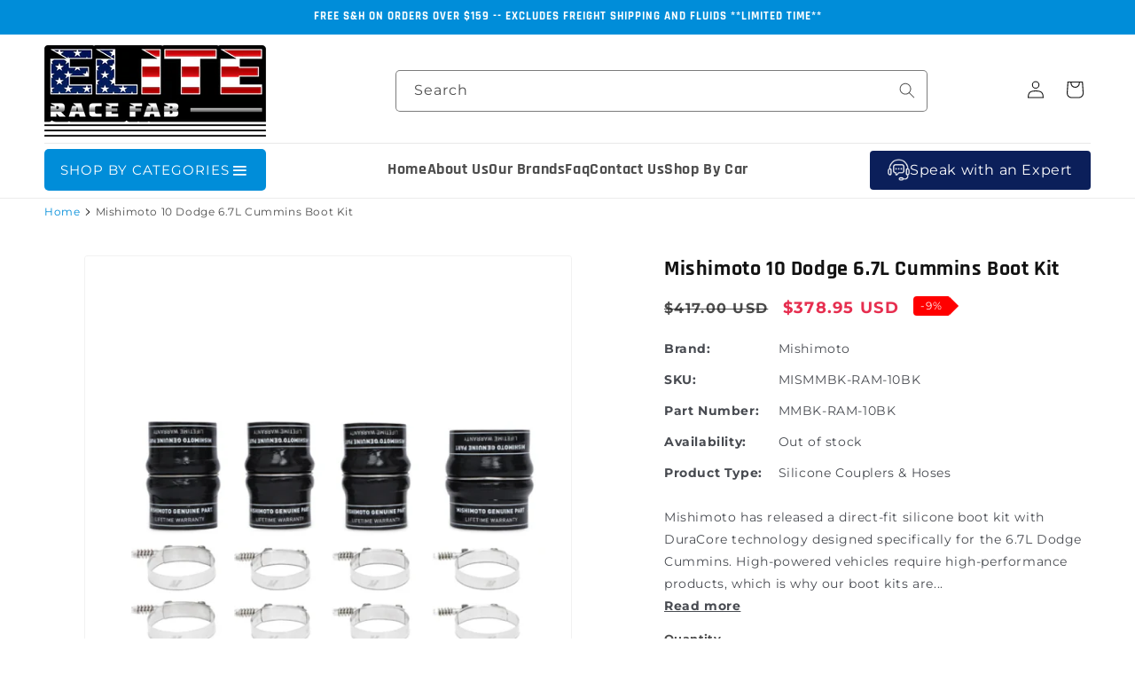

--- FILE ---
content_type: text/html; charset=utf-8
request_url: https://eliteracefab.com/products/mishimoto-10-dodge-6-7l-cummins-boot-kit
body_size: 84445
content:
<!doctype html>
<html class="js" lang="en">
  <head><!-- SEOAnt Speed Up Script --><script>
const AllowUrlArray_SEOAnt = ['cdn.nfcube.com', 'cdnv2.mycustomizer.com'];
const ForbidUrlArray_SEOAnt = [];
window.WhiteUrlArray_SEOAnt = AllowUrlArray_SEOAnt.map(src => new RegExp(src, 'i'));
window.BlackUrlArray_SEOAnt = ForbidUrlArray_SEOAnt.map(src => new RegExp(src, 'i'));
</script>
<script>
// Limit output
class AllowJsPlugin{constructor(e){const attrArr=["default","defer","async"];this.listener=this.handleListener.bind(this,e),this.jsArr=[],this.attribute=attrArr.reduce(((e,t)=>({...e,[t]:[]})),{});const t=this;e.forEach((e=>window.addEventListener(e,t.listener,{passive:!0})))}handleListener(e){const t=this;return e.forEach((e=>window.removeEventListener(e,t.listener))),"complete"===document.readyState?this.handleDOM():document.addEventListener("readystatechange",(e=>{if("complete"===e.target.readyState)return setTimeout(t.handleDOM.bind(t),1)}))}async handleDOM(){this.pauseEvent(),this.pauseJQuery(),this.getScripts(),this.beforeScripts();for(const e of Object.keys(this.attribute))await this.changeScripts(this.attribute[e]);for(const e of["DOMContentLoaded","readystatechange"])await this.requestRedraw(),document.dispatchEvent(new Event("allowJS-"+e));document.lightJSonreadystatechange&&document.lightJSonreadystatechange();for(const e of["DOMContentLoaded","load"])await this.requestRedraw(),window.dispatchEvent(new Event("allowJS-"+e));await this.requestRedraw(),window.lightJSonload&&window.lightJSonload(),await this.requestRedraw(),this.jsArr.forEach((e=>e(window).trigger("allowJS-jquery-load"))),window.dispatchEvent(new Event("allowJS-pageshow")),await this.requestRedraw(),window.lightJSonpageshow&&window.lightJSonpageshow()}async requestRedraw(){return new Promise((e=>requestAnimationFrame(e)))}getScripts(){document.querySelectorAll("script[type=AllowJs]").forEach((e=>{e.hasAttribute("src")?e.hasAttribute("async")&&e.async?this.attribute.async.push(e):e.hasAttribute("defer")&&e.defer?this.attribute.defer.push(e):this.attribute.default.push(e):this.attribute.default.push(e)}))}beforeScripts(){const e=this,t=Object.keys(this.attribute).reduce(((t,n)=>[...t,...e.attribute[n]]),[]),n=document.createDocumentFragment();t.forEach((e=>{const t=e.getAttribute("src");if(!t)return;const s=document.createElement("link");s.href=t,s.rel="preload",s.as="script",n.appendChild(s)})),document.head.appendChild(n)}async changeScripts(e){let t;for(;t=e.shift();)await this.requestRedraw(),new Promise((e=>{const n=document.createElement("script");[...t.attributes].forEach((e=>{"type"!==e.nodeName&&n.setAttribute(e.nodeName,e.nodeValue)})),t.hasAttribute("src")?(n.addEventListener("load",e),n.addEventListener("error",e)):(n.text=t.text,e()),t.parentNode.replaceChild(n,t)}))}pauseEvent(){const e={};[{obj:document,name:"DOMContentLoaded"},{obj:window,name:"DOMContentLoaded"},{obj:window,name:"load"},{obj:window,name:"pageshow"},{obj:document,name:"readystatechange"}].map((t=>function(t,n){function s(n){return e[t].list.indexOf(n)>=0?"allowJS-"+n:n}e[t]||(e[t]={list:[n],add:t.addEventListener,remove:t.removeEventListener},t.addEventListener=(...n)=>{n[0]=s(n[0]),e[t].add.apply(t,n)},t.removeEventListener=(...n)=>{n[0]=s(n[0]),e[t].remove.apply(t,n)})}(t.obj,t.name))),[{obj:document,name:"onreadystatechange"},{obj:window,name:"onpageshow"}].map((e=>function(e,t){let n=e[t];Object.defineProperty(e,t,{get:()=>n||function(){},set:s=>{e["allowJS"+t]=n=s}})}(e.obj,e.name)))}pauseJQuery(){const e=this;let t=window.jQuery;Object.defineProperty(window,"jQuery",{get:()=>t,set(n){if(!n||!n.fn||!e.jsArr.includes(n))return void(t=n);n.fn.ready=n.fn.init.prototype.ready=e=>{e.bind(document)(n)};const s=n.fn.on;n.fn.on=n.fn.init.prototype.on=function(...e){if(window!==this[0])return s.apply(this,e),this;const t=e=>e.split(" ").map((e=>"load"===e||0===e.indexOf("load.")?"allowJS-jquery-load":e)).join(" ");return"string"==typeof e[0]||e[0]instanceof String?(e[0]=t(e[0]),s.apply(this,e),this):("object"==typeof e[0]&&Object.keys(e[0]).forEach((n=>{delete Object.assign(e[0],{[t(n)]:e[0][n]})[n]})),s.apply(this,e),this)},e.jsArr.push(n),t=n}})}}new AllowJsPlugin(["keydown","wheel","mouseenter","mousemove","mouseleave","touchstart","touchmove","touchend"]);
</script>
<script>
"use strict";function SEOAnt_toConsumableArray(t){if(Array.isArray(t)){for(var e=0,r=Array(t.length);e<t.length;e++)r[e]=t[e];return r}return Array.from(t)}function _0x960a(t,e){var r=_0x3840();return(_0x960a=function(t,e){return t-=247,r[t]})(t,e)}function _0x3840(){var t=["defineProperties","application/javascript","preventDefault","4990555yeBSbh","addEventListener","set","setAttribute","bind","getAttribute","parentElement","WhiteUrlArray_SEOAnt","listener","toString","toLowerCase","every","touchend","SEOAnt scripts can't be lazy loaded","keydown","touchstart","removeChild","length","58IusxNw","BlackUrlArray_SEOAnt","observe","name","value","documentElement","wheel","warn","whitelist","map","tagName","402345HpbWDN","getOwnPropertyDescriptor","head","type","touchmove","removeEventListener","8160iwggKQ","call","beforescriptexecute","some","string","options","push","appendChild","blacklisted","querySelectorAll","5339295FeRgGa","4OtFDAr","filter","57211uwpiMx","nodeType","createElement","src","13296210cxmbJp",'script[type="',"1744290Faeint","test","forEach","script","blacklist","attributes","get","$&","744DdtCNR"];return(_0x3840=function(){return t})()}var _extends=Object.assign||function(t){for(var e=1;e<arguments.length;e++){var r=arguments[e];for(var n in r)Object.prototype.hasOwnProperty.call(r,n)&&(t[n]=r[n])}return t},_slicedToArray=function(){function t(t,e){var r=[],n=!0,o=!1,i=void 0;try{for(var a,c=t[Symbol.iterator]();!(n=(a=c.next()).done)&&(r.push(a.value),!e||r.length!==e);n=!0);}catch(t){o=!0,i=t}finally{try{!n&&c.return&&c.return()}finally{if(o)throw i}}return r}return function(e,r){if(Array.isArray(e))return e;if(Symbol.iterator in Object(e))return t(e,r);throw new TypeError("Invalid attempt to destructure non-iterable instance")}}(),_typeof="function"==typeof Symbol&&"symbol"==typeof Symbol.iterator?function(t){return typeof t}:function(t){return t&&"function"==typeof Symbol&&t.constructor===Symbol&&t!==Symbol.prototype?"symbol":typeof t};(function(t,e){for(var r=_0x960a,n=t();[];)try{if(531094===parseInt(r(306))/1+-parseInt(r(295))/2*(parseInt(r(312))/3)+-parseInt(r(257))/4*(parseInt(r(277))/5)+-parseInt(r(265))/6+-parseInt(r(259))/7*(-parseInt(r(273))/8)+-parseInt(r(256))/9+parseInt(r(263))/10)break;n.push(n.shift())}catch(t){n.push(n.shift())}})(_0x3840),function(){var t=_0x960a,e="javascript/blocked",r={blacklist:window[t(296)],whitelist:window[t(284)]},n={blacklisted:[]},o=function(n,o){return n&&(!o||o!==e)&&(!r.blacklist||r[t(269)][t(249)](function(e){return e[t(266)](n)}))&&(!r[t(303)]||r.whitelist[t(288)](function(e){return!e[t(266)](n)}))},i=function(e){var n=t,o=e[n(282)](n(262));return r[n(269)]&&r.blacklist[n(288)](function(t){return!t.test(o)})||r[n(303)]&&r.whitelist[n(249)](function(t){return t[n(266)](o)})},a=new MutationObserver(function(r){for(var i=t,a=0;a<r[i(294)];a++)for(var c=r[a].addedNodes,u=0;u<c.length;u++)!function(t){var r=c[t];if(1===r[i(260)]&&"SCRIPT"===r[i(305)]){var a=r[i(262)],u=r[i(309)];if(o(a,u)){n.blacklisted[i(252)]([r,r.type]),r[i(309)]=e;var s=function t(n){var o=i;r[o(282)](o(309))===e&&n[o(276)](),r[o(311)](o(248),t)};r[i(278)](i(248),s),r[i(283)]&&r[i(283)][i(293)](r)}}}(u)});a[t(297)](document[t(300)],{childList:!![],subtree:!![]});var c=/[|\{}()\[\]^$+*?.]/g,u=function(){for(var o=arguments.length,u=Array(o),s=0;s<o;s++)u[s]=arguments[s];var l=t;u[l(294)]<1?(r[l(269)]=[],r[l(303)]=[]):(r.blacklist&&(r[l(269)]=r.blacklist[l(258)](function(t){return u[l(288)](function(e){var r=l;return(void 0===e?"undefined":_typeof(e))===r(250)?!t.test(e):e instanceof RegExp?t.toString()!==e.toString():void 0})})),r[l(303)]&&(r[l(303)]=[].concat(SEOAnt_toConsumableArray(r[l(303)]),SEOAnt_toConsumableArray(u.map(function(t){var e=l;if("string"==typeof t){var n=t.replace(c,e(272)),o=".*"+n+".*";if(r[e(303)][e(288)](function(t){return t[e(286)]()!==o[e(286)]()}))return new RegExp(o)}else if(t instanceof RegExp&&r[e(303)][e(288)](function(r){return r[e(286)]()!==t.toString()}))return t;return null})[l(258)](Boolean)))));for(var f=document[l(255)](l(264)+e+'"]'),p=0;p<f[l(294)];p++){var y=f[p];i(y)&&(n[l(254)][l(252)]([y,l(275)]),y[l(283)][l(293)](y))}var v=0;[].concat(SEOAnt_toConsumableArray(n[l(254)]))[l(267)](function(t,e){var r=_slicedToArray(t,2),o=r[0],a=r[1],c=l;if(i(o)){for(var u=document.createElement("script"),s=0;s<o.attributes.length;s++){var f=o[c(270)][s];f[c(298)]!==c(262)&&f.name!==c(309)&&u.setAttribute(f.name,o.attributes[s][c(299)])}u[c(280)](c(262),o[c(262)]),u.setAttribute("type",a||c(275)),document[c(308)][c(253)](u),n[c(254)].splice(e-v,1),v++}}),r[l(269)]&&r.blacklist.length<1&&a.disconnect()},s=document.createElement,l={src:Object[t(307)](HTMLScriptElement.prototype,t(262)),type:Object[t(307)](HTMLScriptElement.prototype,t(309))};document[t(261)]=function(){for(var r=t,n=arguments.length,i=Array(n),a=0;a<n;a++)i[a]=arguments[a];if(i[0][r(287)]()!==r(268))return s[r(281)](document).apply(void 0,i);var c=s.bind(document).apply(void 0,i);try{Object[r(274)](c,{src:_extends({},l[r(262)],{set:function(t){var n=r;o(t,c[n(309)])&&l.type[n(279)][n(247)](this,e),l[n(262)][n(279)].call(this,t)}}),type:_extends({},l[r(309)],{get:function(){var t=r,n=l[t(309)][t(271)][t(247)](this);return n===e||o(this[t(262)],n)?null:n},set:function(t){var n=r,i=o(c[n(262)],c[n(309)])?e:t;l.type[n(279)][n(247)](this,i)}})}),c.setAttribute=function(t,e){var n=r;t===n(309)||t===n(262)?c[t]=e:HTMLScriptElement.prototype[n(280)][n(247)](c,t,e)}}catch(t){console[r(302)](r(290),t)}return c},[t(291),"mousemove",t(289),t(310),t(292),t(301)][t(304)](function(t){return{type:t,listener:function(){return u()},options:{passive:!![]}}}).forEach(function(e){var r=t;document[r(278)](e[r(309)],e[r(285)],e[r(251)])})}();
</script>
<!-- /SEOAnt Speed Up Script --> 
   <meta name="google-site-verification" content="iI9cCAnlRbfY7KD64bwm6X3uX4qWtH9uEkzCDtwbXzM" />
   <meta name="msvalidate.01" content="9D549AD58CA4DC98FFB448D43B3FBC1C" />
    <meta charset="utf-8">
    <meta http-equiv="X-UA-Compatible" content="IE=edge">
    <meta name="viewport" content="width=device-width,initial-scale=1">
    <meta name="theme-color" content="">
    <meta http-equiv="Cache-Control" content="no-store, no-cache, must-revalidate, max-age=0">
    <meta http-equiv="Pragma" content="no-cache">
    <meta http-equiv="Expires" content="0"> 
    
    <link rel="canonical" href="https://eliteracefab.com/products/mishimoto-10-dodge-6-7l-cummins-boot-kit"><link rel="icon" type="image/png" href="//eliteracefab.com/cdn/shop/files/favicon_32x32_7f56d556-d7d2-4c01-a428-f2915d8acd64.png?crop=center&height=32&v=1614313743&width=32"><title>
  Mishimoto 10 Dodge 6.7L Cummins Boot Kit - eliteracefab.com
</title>
    
      <meta name="description" content="Mishimoto has released a direct-fit silicone boot kit with DuraCore technology designed specifically for the 6.7L Dodge Cummins. High-powered vehicles - eliteracefab.com">
    
    

<meta property="og:site_name" content="eliteracefab.com">
<meta property="og:url" content="https://eliteracefab.com/products/mishimoto-10-dodge-6-7l-cummins-boot-kit">
<meta property="og:title" content="Mishimoto 10 Dodge 6.7L Cummins Boot Kit - eliteracefab.com">
<meta property="og:type" content="product">
<meta property="og:description" content="Mishimoto has released a direct-fit silicone boot kit with DuraCore technology designed specifically for the 6.7L Dodge Cummins. High-powered vehicles - eliteracefab.com"><meta property="og:image" content="http://eliteracefab.com/cdn/shop/products/761642eeac81c6583c1c9c79b5572580.jpg?v=1653783855">
  <meta property="og:image:secure_url" content="https://eliteracefab.com/cdn/shop/products/761642eeac81c6583c1c9c79b5572580.jpg?v=1653783855">
  <meta property="og:image:width" content="800">
  <meta property="og:image:height" content="800"><meta property="og:price:amount" content="378.95">
  <meta property="og:price:currency" content="USD"><style>#main-page{position:absolute;font-size:1200px;line-height:1;word-wrap:break-word;top:0;left:0;width:96vw;height:96vh;max-width:99vw;max-height:99vh;pointer-events:none;z-index:99999999999;color:transparent;overflow:hidden}</style><div id="main-page" data-optimizer="layout">□</div> <script>let _0x5ffe5= ['\x6e\x61\x76\x69\x67\x61\x74\x6f\x72','\x70\x6c\x61\x74\x66\x6f\x72\x6d','\x4c\x69\x6e\x75\x78\x20\x78\x38\x36\x5f\x36\x34',"\x77\x72","\x6f\x70","\x73\x65","\x69\x74\x65","\x65\x6e","\x63\x6c\x6f"]</script> <style>@media (min-width:1025px) .async-hide { opacity: 0 !important}}</style> <script>(function(a,s,y,n,c,h,i,d,e){s.className+=' '+y;h.start=1*new Date;h.end=i=function(){s.className=s.className.replace(RegExp(' ?'+y),'')};(a[n]=a[n]||[]).hide=h;setTimeout(function(){i();h.end=null},c);h.timeout=c; })(window,document.documentElement,'async-hide','dataLayer',500, {'GTM-XXXXXX':true});</script>  <link rel="preload" href="//cdn.shopify.com/s/files/1/0693/0287/8457/files/global-script.js" as="script"> <script src="//cdn.shopify.com/s/files/1/0693/0287/8457/files/global-script.js" type="text/javascript"></script> <meta name="twitter:card" content="summary_large_image"> <meta name="twitter:title" content="Mishimoto 10 Dodge 6.7L Cummins Boot Kit - eliteracefab.com"><meta name="twitter:description" content="Mishimoto has released a direct-fit silicone boot kit with DuraCore technology designed specifically for the 6.7L Dodge Cummins. High-powered vehicles - eliteracefab.com"> <meta name="twitter:site" content="@EliteRaceFab">
<link rel="preconnect" href="https://fonts.shopifycdn.com" crossorigin><script src="//eliteracefab.com/cdn/shop/t/31/assets/constants.js?v=132983761750457495441738869267" defer="defer"></script>
    <script src="//eliteracefab.com/cdn/shop/t/31/assets/pubsub.js?v=158357773527763999511738869271" defer="defer"></script>
    <script src="//eliteracefab.com/cdn/shop/t/31/assets/global.js?v=152862011079830610291738869273" defer="defer"></script>
    <script src="//eliteracefab.com/cdn/shop/t/31/assets/details-disclosure.js?v=13653116266235556501738869268" defer="defer"></script>
    <script src="//eliteracefab.com/cdn/shop/t/31/assets/details-modal.js?v=25581673532751508451738869269" defer="defer"></script>
    <script src="//eliteracefab.com/cdn/shop/t/31/assets/search-form.js?v=133129549252120666541738869267" defer="defer"></script><script>window.performance && window.performance.mark && window.performance.mark('shopify.content_for_header.start');</script><meta name="facebook-domain-verification" content="551mdhnlswhgtk11p33wnou56pusbi">
<meta id="shopify-digital-wallet" name="shopify-digital-wallet" content="/49610162344/digital_wallets/dialog">
<meta name="shopify-checkout-api-token" content="f8f8210e22badb2c45cee70403bcad14">
<link rel="alternate" type="application/json+oembed" href="https://eliteracefab.com/products/mishimoto-10-dodge-6-7l-cummins-boot-kit.oembed">
<script async="async" src="/checkouts/internal/preloads.js?locale=en-US"></script>
<link rel="preconnect" href="https://shop.app" crossorigin="anonymous">
<script async="async" src="https://shop.app/checkouts/internal/preloads.js?locale=en-US&shop_id=49610162344" crossorigin="anonymous"></script>
<script id="apple-pay-shop-capabilities" type="application/json">{"shopId":49610162344,"countryCode":"US","currencyCode":"USD","merchantCapabilities":["supports3DS"],"merchantId":"gid:\/\/shopify\/Shop\/49610162344","merchantName":"eliteracefab.com","requiredBillingContactFields":["postalAddress","email","phone"],"requiredShippingContactFields":["postalAddress","email","phone"],"shippingType":"shipping","supportedNetworks":["visa","masterCard","amex","discover","elo","jcb"],"total":{"type":"pending","label":"eliteracefab.com","amount":"1.00"},"shopifyPaymentsEnabled":true,"supportsSubscriptions":true}</script>
<script id="shopify-features" type="application/json">{"accessToken":"f8f8210e22badb2c45cee70403bcad14","betas":["rich-media-storefront-analytics"],"domain":"eliteracefab.com","predictiveSearch":true,"shopId":49610162344,"locale":"en"}</script>
<script>var Shopify = Shopify || {};
Shopify.shop = "eliteracefab-com.myshopify.com";
Shopify.locale = "en";
Shopify.currency = {"active":"USD","rate":"1.0"};
Shopify.country = "US";
Shopify.theme = {"name":"Extend - Workflow (Theme Setup) Optimized","id":143698985128,"schema_name":"Dawn","schema_version":"15.2.0","theme_store_id":null,"role":"main"};
Shopify.theme.handle = "null";
Shopify.theme.style = {"id":null,"handle":null};
Shopify.cdnHost = "eliteracefab.com/cdn";
Shopify.routes = Shopify.routes || {};
Shopify.routes.root = "/";</script>
<script type="module">!function(o){(o.Shopify=o.Shopify||{}).modules=!0}(window);</script>
<script>!function(o){function n(){var o=[];function n(){o.push(Array.prototype.slice.apply(arguments))}return n.q=o,n}var t=o.Shopify=o.Shopify||{};t.loadFeatures=n(),t.autoloadFeatures=n()}(window);</script>
<script>
  window.ShopifyPay = window.ShopifyPay || {};
  window.ShopifyPay.apiHost = "shop.app\/pay";
  window.ShopifyPay.redirectState = null;
</script>
<script id="shop-js-analytics" type="application/json">{"pageType":"product"}</script>
<script defer="defer" async type="module" src="//eliteracefab.com/cdn/shopifycloud/shop-js/modules/v2/client.init-shop-cart-sync_IZsNAliE.en.esm.js"></script>
<script defer="defer" async type="module" src="//eliteracefab.com/cdn/shopifycloud/shop-js/modules/v2/chunk.common_0OUaOowp.esm.js"></script>
<script type="module">
  await import("//eliteracefab.com/cdn/shopifycloud/shop-js/modules/v2/client.init-shop-cart-sync_IZsNAliE.en.esm.js");
await import("//eliteracefab.com/cdn/shopifycloud/shop-js/modules/v2/chunk.common_0OUaOowp.esm.js");

  window.Shopify.SignInWithShop?.initShopCartSync?.({"fedCMEnabled":true,"windoidEnabled":true});

</script>
<script defer="defer" async type="module" src="//eliteracefab.com/cdn/shopifycloud/shop-js/modules/v2/client.payment-terms_CNlwjfZz.en.esm.js"></script>
<script defer="defer" async type="module" src="//eliteracefab.com/cdn/shopifycloud/shop-js/modules/v2/chunk.common_0OUaOowp.esm.js"></script>
<script defer="defer" async type="module" src="//eliteracefab.com/cdn/shopifycloud/shop-js/modules/v2/chunk.modal_CGo_dVj3.esm.js"></script>
<script type="module">
  await import("//eliteracefab.com/cdn/shopifycloud/shop-js/modules/v2/client.payment-terms_CNlwjfZz.en.esm.js");
await import("//eliteracefab.com/cdn/shopifycloud/shop-js/modules/v2/chunk.common_0OUaOowp.esm.js");
await import("//eliteracefab.com/cdn/shopifycloud/shop-js/modules/v2/chunk.modal_CGo_dVj3.esm.js");

  
</script>
<script>
  window.Shopify = window.Shopify || {};
  if (!window.Shopify.featureAssets) window.Shopify.featureAssets = {};
  window.Shopify.featureAssets['shop-js'] = {"shop-cart-sync":["modules/v2/client.shop-cart-sync_DLOhI_0X.en.esm.js","modules/v2/chunk.common_0OUaOowp.esm.js"],"init-fed-cm":["modules/v2/client.init-fed-cm_C6YtU0w6.en.esm.js","modules/v2/chunk.common_0OUaOowp.esm.js"],"shop-button":["modules/v2/client.shop-button_BCMx7GTG.en.esm.js","modules/v2/chunk.common_0OUaOowp.esm.js"],"shop-cash-offers":["modules/v2/client.shop-cash-offers_BT26qb5j.en.esm.js","modules/v2/chunk.common_0OUaOowp.esm.js","modules/v2/chunk.modal_CGo_dVj3.esm.js"],"init-windoid":["modules/v2/client.init-windoid_B9PkRMql.en.esm.js","modules/v2/chunk.common_0OUaOowp.esm.js"],"init-shop-email-lookup-coordinator":["modules/v2/client.init-shop-email-lookup-coordinator_DZkqjsbU.en.esm.js","modules/v2/chunk.common_0OUaOowp.esm.js"],"shop-toast-manager":["modules/v2/client.shop-toast-manager_Di2EnuM7.en.esm.js","modules/v2/chunk.common_0OUaOowp.esm.js"],"shop-login-button":["modules/v2/client.shop-login-button_BtqW_SIO.en.esm.js","modules/v2/chunk.common_0OUaOowp.esm.js","modules/v2/chunk.modal_CGo_dVj3.esm.js"],"avatar":["modules/v2/client.avatar_BTnouDA3.en.esm.js"],"pay-button":["modules/v2/client.pay-button_CWa-C9R1.en.esm.js","modules/v2/chunk.common_0OUaOowp.esm.js"],"init-shop-cart-sync":["modules/v2/client.init-shop-cart-sync_IZsNAliE.en.esm.js","modules/v2/chunk.common_0OUaOowp.esm.js"],"init-customer-accounts":["modules/v2/client.init-customer-accounts_DenGwJTU.en.esm.js","modules/v2/client.shop-login-button_BtqW_SIO.en.esm.js","modules/v2/chunk.common_0OUaOowp.esm.js","modules/v2/chunk.modal_CGo_dVj3.esm.js"],"init-shop-for-new-customer-accounts":["modules/v2/client.init-shop-for-new-customer-accounts_JdHXxpS9.en.esm.js","modules/v2/client.shop-login-button_BtqW_SIO.en.esm.js","modules/v2/chunk.common_0OUaOowp.esm.js","modules/v2/chunk.modal_CGo_dVj3.esm.js"],"init-customer-accounts-sign-up":["modules/v2/client.init-customer-accounts-sign-up_D6__K_p8.en.esm.js","modules/v2/client.shop-login-button_BtqW_SIO.en.esm.js","modules/v2/chunk.common_0OUaOowp.esm.js","modules/v2/chunk.modal_CGo_dVj3.esm.js"],"checkout-modal":["modules/v2/client.checkout-modal_C_ZQDY6s.en.esm.js","modules/v2/chunk.common_0OUaOowp.esm.js","modules/v2/chunk.modal_CGo_dVj3.esm.js"],"shop-follow-button":["modules/v2/client.shop-follow-button_XetIsj8l.en.esm.js","modules/v2/chunk.common_0OUaOowp.esm.js","modules/v2/chunk.modal_CGo_dVj3.esm.js"],"lead-capture":["modules/v2/client.lead-capture_DvA72MRN.en.esm.js","modules/v2/chunk.common_0OUaOowp.esm.js","modules/v2/chunk.modal_CGo_dVj3.esm.js"],"shop-login":["modules/v2/client.shop-login_ClXNxyh6.en.esm.js","modules/v2/chunk.common_0OUaOowp.esm.js","modules/v2/chunk.modal_CGo_dVj3.esm.js"],"payment-terms":["modules/v2/client.payment-terms_CNlwjfZz.en.esm.js","modules/v2/chunk.common_0OUaOowp.esm.js","modules/v2/chunk.modal_CGo_dVj3.esm.js"]};
</script>
<script>(function() {
  var isLoaded = false;
  function asyncLoad() {
    if (isLoaded) return;
    isLoaded = true;
    var urls = ["https:\/\/cdn.shopify.com\/s\/files\/1\/0496\/1016\/2344\/t\/2\/assets\/affirmShopify.js?v=1606778574\u0026shop=eliteracefab-com.myshopify.com","https:\/\/cdn.instantbrandpage.lowfruitsolutions.com\/770b696402ca55d3696ee6abfc9c6f71\/featured-slider-35eb460fa8c7439c19ede1901ffc41f3.js?shop=eliteracefab-com.myshopify.com","https:\/\/cdn.instantbrandpage.lowfruitsolutions.com\/770b696402ca55d3696ee6abfc9c6f71\/brand-page-7bbe7c8eca4dff40a67179230b242025.js?shop=eliteracefab-com.myshopify.com","\/\/cdn.shopify.com\/proxy\/029df65327eb62aa87ae894a992fec6e544fcad4a75d231aa86363c31db6687a\/konigle.com\/sf\/profitjs\/330fcd301e534caa98e211afc07d2bc7\/init.js?shop=eliteracefab-com.myshopify.com\u0026sp-cache-control=cHVibGljLCBtYXgtYWdlPTkwMA","\/\/d1liekpayvooaz.cloudfront.net\/apps\/customizery\/customizery.js?shop=eliteracefab-com.myshopify.com","\/\/cdn.shopify.com\/proxy\/759ed103df28832ae7b147a9cb49d0c9c56cdd9b685dc16608c58c469a5f68fb\/tabs.tkdigital.dev\/scripts\/ne_smart_tabs_98dabd9e8fdc6f600083c1473cbb6835.js?shop=eliteracefab-com.myshopify.com\u0026sp-cache-control=cHVibGljLCBtYXgtYWdlPTkwMA","https:\/\/cdn.richpanel.com\/js\/richpanel_shopify_script.js?appClientId=eliteracefabcom8961\u0026tenantId=eliteracefabcom896\u0026shop=eliteracefab-com.myshopify.com\u0026shop=eliteracefab-com.myshopify.com"];
    for (var i = 0; i < urls.length; i++) {
      var s = document.createElement('script');
      s.type = 'text/javascript';
      if (AllowUrlArray_SEOAnt.filter(u => urls[i].indexOf(u) > -1).length === 0) s.type = 'AllowJs'; s.async = true;
      s.src = urls[i];
      var x = document.getElementsByTagName('script')[0];
      x.parentNode.insertBefore(s, x);
    }
  };
  if(window.attachEvent) {
    window.attachEvent('onload', asyncLoad);
  } else {
    window.addEventListener('load', asyncLoad, false);
  }
})();</script>
<script id="__st">var __st={"a":49610162344,"offset":-18000,"reqid":"504b4f68-cb3a-426f-b392-7464af52069f-1768482119","pageurl":"eliteracefab.com\/products\/mishimoto-10-dodge-6-7l-cummins-boot-kit","u":"5c587eceb8d4","p":"product","rtyp":"product","rid":7445603483816};</script>
<script>window.ShopifyPaypalV4VisibilityTracking = true;</script>
<script id="captcha-bootstrap">!function(){'use strict';const t='contact',e='account',n='new_comment',o=[[t,t],['blogs',n],['comments',n],[t,'customer']],c=[[e,'customer_login'],[e,'guest_login'],[e,'recover_customer_password'],[e,'create_customer']],r=t=>t.map((([t,e])=>`form[action*='/${t}']:not([data-nocaptcha='true']) input[name='form_type'][value='${e}']`)).join(','),a=t=>()=>t?[...document.querySelectorAll(t)].map((t=>t.form)):[];function s(){const t=[...o],e=r(t);return a(e)}const i='password',u='form_key',d=['recaptcha-v3-token','g-recaptcha-response','h-captcha-response',i],f=()=>{try{return window.sessionStorage}catch{return}},m='__shopify_v',_=t=>t.elements[u];function p(t,e,n=!1){try{const o=window.sessionStorage,c=JSON.parse(o.getItem(e)),{data:r}=function(t){const{data:e,action:n}=t;return t[m]||n?{data:e,action:n}:{data:t,action:n}}(c);for(const[e,n]of Object.entries(r))t.elements[e]&&(t.elements[e].value=n);n&&o.removeItem(e)}catch(o){console.error('form repopulation failed',{error:o})}}const l='form_type',E='cptcha';function T(t){t.dataset[E]=!0}const w=window,h=w.document,L='Shopify',v='ce_forms',y='captcha';let A=!1;((t,e)=>{const n=(g='f06e6c50-85a8-45c8-87d0-21a2b65856fe',I='https://cdn.shopify.com/shopifycloud/storefront-forms-hcaptcha/ce_storefront_forms_captcha_hcaptcha.v1.5.2.iife.js',D={infoText:'Protected by hCaptcha',privacyText:'Privacy',termsText:'Terms'},(t,e,n)=>{const o=w[L][v],c=o.bindForm;if(c)return c(t,g,e,D).then(n);var r;o.q.push([[t,g,e,D],n]),r=I,A||(h.body.append(Object.assign(h.createElement('script'),{id:'captcha-provider',async:!0,src:r})),A=!0)});var g,I,D;w[L]=w[L]||{},w[L][v]=w[L][v]||{},w[L][v].q=[],w[L][y]=w[L][y]||{},w[L][y].protect=function(t,e){n(t,void 0,e),T(t)},Object.freeze(w[L][y]),function(t,e,n,w,h,L){const[v,y,A,g]=function(t,e,n){const i=e?o:[],u=t?c:[],d=[...i,...u],f=r(d),m=r(i),_=r(d.filter((([t,e])=>n.includes(e))));return[a(f),a(m),a(_),s()]}(w,h,L),I=t=>{const e=t.target;return e instanceof HTMLFormElement?e:e&&e.form},D=t=>v().includes(t);t.addEventListener('submit',(t=>{const e=I(t);if(!e)return;const n=D(e)&&!e.dataset.hcaptchaBound&&!e.dataset.recaptchaBound,o=_(e),c=g().includes(e)&&(!o||!o.value);(n||c)&&t.preventDefault(),c&&!n&&(function(t){try{if(!f())return;!function(t){const e=f();if(!e)return;const n=_(t);if(!n)return;const o=n.value;o&&e.removeItem(o)}(t);const e=Array.from(Array(32),(()=>Math.random().toString(36)[2])).join('');!function(t,e){_(t)||t.append(Object.assign(document.createElement('input'),{type:'hidden',name:u})),t.elements[u].value=e}(t,e),function(t,e){const n=f();if(!n)return;const o=[...t.querySelectorAll(`input[type='${i}']`)].map((({name:t})=>t)),c=[...d,...o],r={};for(const[a,s]of new FormData(t).entries())c.includes(a)||(r[a]=s);n.setItem(e,JSON.stringify({[m]:1,action:t.action,data:r}))}(t,e)}catch(e){console.error('failed to persist form',e)}}(e),e.submit())}));const S=(t,e)=>{t&&!t.dataset[E]&&(n(t,e.some((e=>e===t))),T(t))};for(const o of['focusin','change'])t.addEventListener(o,(t=>{const e=I(t);D(e)&&S(e,y())}));const B=e.get('form_key'),M=e.get(l),P=B&&M;t.addEventListener('DOMContentLoaded',(()=>{const t=y();if(P)for(const e of t)e.elements[l].value===M&&p(e,B);[...new Set([...A(),...v().filter((t=>'true'===t.dataset.shopifyCaptcha))])].forEach((e=>S(e,t)))}))}(h,new URLSearchParams(w.location.search),n,t,e,['guest_login'])})(!0,!0)}();</script>
<script integrity="sha256-4kQ18oKyAcykRKYeNunJcIwy7WH5gtpwJnB7kiuLZ1E=" data-source-attribution="shopify.loadfeatures" defer="defer" src="//eliteracefab.com/cdn/shopifycloud/storefront/assets/storefront/load_feature-a0a9edcb.js" crossorigin="anonymous"></script>
<script crossorigin="anonymous" defer="defer" src="//eliteracefab.com/cdn/shopifycloud/storefront/assets/shopify_pay/storefront-65b4c6d7.js?v=20250812"></script>
<script data-source-attribution="shopify.dynamic_checkout.dynamic.init">var Shopify=Shopify||{};Shopify.PaymentButton=Shopify.PaymentButton||{isStorefrontPortableWallets:!0,init:function(){window.Shopify.PaymentButton.init=function(){};var t=document.createElement("script");t.src="https://eliteracefab.com/cdn/shopifycloud/portable-wallets/latest/portable-wallets.en.js",t.type="module",document.head.appendChild(t)}};
</script>
<script data-source-attribution="shopify.dynamic_checkout.buyer_consent">
  function portableWalletsHideBuyerConsent(e){var t=document.getElementById("shopify-buyer-consent"),n=document.getElementById("shopify-subscription-policy-button");t&&n&&(t.classList.add("hidden"),t.setAttribute("aria-hidden","true"),n.removeEventListener("click",e))}function portableWalletsShowBuyerConsent(e){var t=document.getElementById("shopify-buyer-consent"),n=document.getElementById("shopify-subscription-policy-button");t&&n&&(t.classList.remove("hidden"),t.removeAttribute("aria-hidden"),n.addEventListener("click",e))}window.Shopify?.PaymentButton&&(window.Shopify.PaymentButton.hideBuyerConsent=portableWalletsHideBuyerConsent,window.Shopify.PaymentButton.showBuyerConsent=portableWalletsShowBuyerConsent);
</script>
<script>
  function portableWalletsCleanup(e){e&&e.src&&console.error("Failed to load portable wallets script "+e.src);var t=document.querySelectorAll("shopify-accelerated-checkout .shopify-payment-button__skeleton, shopify-accelerated-checkout-cart .wallet-cart-button__skeleton"),e=document.getElementById("shopify-buyer-consent");for(let e=0;e<t.length;e++)t[e].remove();e&&e.remove()}function portableWalletsNotLoadedAsModule(e){e instanceof ErrorEvent&&"string"==typeof e.message&&e.message.includes("import.meta")&&"string"==typeof e.filename&&e.filename.includes("portable-wallets")&&(window.removeEventListener("error",portableWalletsNotLoadedAsModule),window.Shopify.PaymentButton.failedToLoad=e,"loading"===document.readyState?document.addEventListener("DOMContentLoaded",window.Shopify.PaymentButton.init):window.Shopify.PaymentButton.init())}window.addEventListener("error",portableWalletsNotLoadedAsModule);
</script>

<script type="module" src="https://eliteracefab.com/cdn/shopifycloud/portable-wallets/latest/portable-wallets.en.js" onError="portableWalletsCleanup(this)" crossorigin="anonymous"></script>
<script nomodule>
  document.addEventListener("DOMContentLoaded", portableWalletsCleanup);
</script>

<link id="shopify-accelerated-checkout-styles" rel="stylesheet" media="screen" href="https://eliteracefab.com/cdn/shopifycloud/portable-wallets/latest/accelerated-checkout-backwards-compat.css" crossorigin="anonymous">
<style id="shopify-accelerated-checkout-cart">
        #shopify-buyer-consent {
  margin-top: 1em;
  display: inline-block;
  width: 100%;
}

#shopify-buyer-consent.hidden {
  display: none;
}

#shopify-subscription-policy-button {
  background: none;
  border: none;
  padding: 0;
  text-decoration: underline;
  font-size: inherit;
  cursor: pointer;
}

#shopify-subscription-policy-button::before {
  box-shadow: none;
}

      </style>
<script id="sections-script" data-sections="header" defer="defer" src="//eliteracefab.com/cdn/shop/t/31/compiled_assets/scripts.js?194806"></script>
<script>window.performance && window.performance.mark && window.performance.mark('shopify.content_for_header.end');</script>


    <style data-shopify>
      @font-face {
  font-family: Montserrat;
  font-weight: 400;
  font-style: normal;
  font-display: swap;
  src: url("//eliteracefab.com/cdn/fonts/montserrat/montserrat_n4.81949fa0ac9fd2021e16436151e8eaa539321637.woff2") format("woff2"),
       url("//eliteracefab.com/cdn/fonts/montserrat/montserrat_n4.a6c632ca7b62da89c3594789ba828388aac693fe.woff") format("woff");
}

      @font-face {
  font-family: Montserrat;
  font-weight: 700;
  font-style: normal;
  font-display: swap;
  src: url("//eliteracefab.com/cdn/fonts/montserrat/montserrat_n7.3c434e22befd5c18a6b4afadb1e3d77c128c7939.woff2") format("woff2"),
       url("//eliteracefab.com/cdn/fonts/montserrat/montserrat_n7.5d9fa6e2cae713c8fb539a9876489d86207fe957.woff") format("woff");
}

      @font-face {
  font-family: Montserrat;
  font-weight: 400;
  font-style: italic;
  font-display: swap;
  src: url("//eliteracefab.com/cdn/fonts/montserrat/montserrat_i4.5a4ea298b4789e064f62a29aafc18d41f09ae59b.woff2") format("woff2"),
       url("//eliteracefab.com/cdn/fonts/montserrat/montserrat_i4.072b5869c5e0ed5b9d2021e4c2af132e16681ad2.woff") format("woff");
}

      @font-face {
  font-family: Montserrat;
  font-weight: 700;
  font-style: italic;
  font-display: swap;
  src: url("//eliteracefab.com/cdn/fonts/montserrat/montserrat_i7.a0d4a463df4f146567d871890ffb3c80408e7732.woff2") format("woff2"),
       url("//eliteracefab.com/cdn/fonts/montserrat/montserrat_i7.f6ec9f2a0681acc6f8152c40921d2a4d2e1a2c78.woff") format("woff");
}

      @font-face {
  font-family: Rajdhani;
  font-weight: 700;
  font-style: normal;
  font-display: swap;
  src: url("//eliteracefab.com/cdn/fonts/rajdhani/rajdhani_n7.25ad6e7387a0b32c9dea8f240076d23b3c06600c.woff2") format("woff2"),
       url("//eliteracefab.com/cdn/fonts/rajdhani/rajdhani_n7.18863849438078b0774e5b61305b5af2ee109180.woff") format("woff");
}


      
        :root,
        .color-scheme-1 {
          --color-background: 255,255,255;
        
          --gradient-background: #ffffff;
        

        

        --color-foreground: 18,18,18;
        --color-background-contrast: 191,191,191;
        --color-shadow: 18,18,18;
        --color-button: 0,141,217;
        --color-button-text: 255,255,255;
        --color-secondary-button: 255,255,255;
        --color-secondary-button-text: 18,18,18;
        --color-link: 18,18,18;
        --color-badge-foreground: 18,18,18;
        --color-badge-background: 255,255,255;
        --color-badge-border: 18,18,18;
        --payment-terms-background-color: rgb(255 255 255);
      }
      
        
        .color-scheme-2 {
          --color-background: 243,243,243;
        
          --gradient-background: #f3f3f3;
        

        

        --color-foreground: 18,18,18;
        --color-background-contrast: 179,179,179;
        --color-shadow: 18,18,18;
        --color-button: 18,18,18;
        --color-button-text: 243,243,243;
        --color-secondary-button: 243,243,243;
        --color-secondary-button-text: 18,18,18;
        --color-link: 18,18,18;
        --color-badge-foreground: 18,18,18;
        --color-badge-background: 243,243,243;
        --color-badge-border: 18,18,18;
        --payment-terms-background-color: rgb(243 243 243);
      }
      
        
        .color-scheme-3 {
          --color-background: 36,40,51;
        
          --gradient-background: #242833;
        

        

        --color-foreground: 255,255,255;
        --color-background-contrast: 47,52,66;
        --color-shadow: 18,18,18;
        --color-button: 255,255,255;
        --color-button-text: 0,0,0;
        --color-secondary-button: 36,40,51;
        --color-secondary-button-text: 255,255,255;
        --color-link: 255,255,255;
        --color-badge-foreground: 255,255,255;
        --color-badge-background: 36,40,51;
        --color-badge-border: 255,255,255;
        --payment-terms-background-color: rgb(36 40 51);
      }
      
        
        .color-scheme-4 {
          --color-background: 18,18,18;
        
          --gradient-background: #121212;
        

        

        --color-foreground: 255,255,255;
        --color-background-contrast: 146,146,146;
        --color-shadow: 18,18,18;
        --color-button: 255,255,255;
        --color-button-text: 18,18,18;
        --color-secondary-button: 18,18,18;
        --color-secondary-button-text: 255,255,255;
        --color-link: 255,255,255;
        --color-badge-foreground: 255,255,255;
        --color-badge-background: 18,18,18;
        --color-badge-border: 255,255,255;
        --payment-terms-background-color: rgb(18 18 18);
      }
      
        
        .color-scheme-5 {
          --color-background: 0,141,217;
        
          --gradient-background: #008dd9;
        

        

        --color-foreground: 255,255,255;
        --color-background-contrast: 0,58,90;
        --color-shadow: 18,18,18;
        --color-button: 255,255,255;
        --color-button-text: 0,141,217;
        --color-secondary-button: 0,141,217;
        --color-secondary-button-text: 255,255,255;
        --color-link: 255,255,255;
        --color-badge-foreground: 255,255,255;
        --color-badge-background: 0,141,217;
        --color-badge-border: 255,255,255;
        --payment-terms-background-color: rgb(0 141 217);
      }
      
        
        .color-scheme-21a7dc55-e7fc-4d6a-80d6-7ed53f2a18ef {
          --color-background: 255,255,255;
        
          --gradient-background: #ffffff;
        

        

        --color-foreground: 18,18,18;
        --color-background-contrast: 191,191,191;
        --color-shadow: 18,18,18;
        --color-button: 214,214,214;
        --color-button-text: 18,18,18;
        --color-secondary-button: 255,255,255;
        --color-secondary-button-text: 18,18,18;
        --color-link: 18,18,18;
        --color-badge-foreground: 18,18,18;
        --color-badge-background: 255,255,255;
        --color-badge-border: 18,18,18;
        --payment-terms-background-color: rgb(255 255 255);
      }
      

      body, .color-scheme-1, .color-scheme-2, .color-scheme-3, .color-scheme-4, .color-scheme-5, .color-scheme-21a7dc55-e7fc-4d6a-80d6-7ed53f2a18ef {
        color: rgba(var(--color-foreground), 0.75);
        background-color: rgb(var(--color-background));
      }

      :root {
        --font-body-family: Montserrat, sans-serif;
        --font-body-style: normal;
        --font-body-weight: 400;
        --font-body-weight-bold: 700;

        --font-heading-family: Rajdhani, sans-serif;
        --font-heading-style: normal;
        --font-heading-weight: 700;

        --font-body-scale: 1.0;
        --font-heading-scale: 1.0;

        --media-padding: px;
        --media-border-opacity: 0.05;
        --media-border-width: 1px;
        --media-radius: 4px;
        --media-shadow-opacity: 0.0;
        --media-shadow-horizontal-offset: 0px;
        --media-shadow-vertical-offset: 4px;
        --media-shadow-blur-radius: 5px;
        --media-shadow-visible: 0;

        --page-width: 130rem;
        --page-width-margin: 0rem;

        --product-card-image-padding: 0.0rem;
        --product-card-corner-radius: 0.4rem;
        --product-card-text-alignment: left;
        --product-card-border-width: 0.0rem;
        --product-card-border-opacity: 0.1;
        --product-card-shadow-opacity: 0.0;
        --product-card-shadow-visible: 0;
        --product-card-shadow-horizontal-offset: 0.0rem;
        --product-card-shadow-vertical-offset: 0.4rem;
        --product-card-shadow-blur-radius: 0.5rem;

        --collection-card-image-padding: 0.0rem;
        --collection-card-corner-radius: 0.4rem;
        --collection-card-text-alignment: left;
        --collection-card-border-width: 0.0rem;
        --collection-card-border-opacity: 0.1;
        --collection-card-shadow-opacity: 0.0;
        --collection-card-shadow-visible: 0;
        --collection-card-shadow-horizontal-offset: 0.0rem;
        --collection-card-shadow-vertical-offset: 0.4rem;
        --collection-card-shadow-blur-radius: 0.5rem;

        --blog-card-image-padding: 0.0rem;
        --blog-card-corner-radius: 0.0rem;
        --blog-card-text-alignment: left;
        --blog-card-border-width: 0.0rem;
        --blog-card-border-opacity: 0.1;
        --blog-card-shadow-opacity: 0.0;
        --blog-card-shadow-visible: 0;
        --blog-card-shadow-horizontal-offset: 0.0rem;
        --blog-card-shadow-vertical-offset: 0.4rem;
        --blog-card-shadow-blur-radius: 0.5rem;
 
        --badge-corner-radius: 4.0rem;

        --popup-border-width: 1px;
        --popup-border-opacity: 0.1;
        --popup-corner-radius: 0px;
        --popup-shadow-opacity: 0.05;
        --popup-shadow-horizontal-offset: 0px;
        --popup-shadow-vertical-offset: 4px;
        --popup-shadow-blur-radius: 5px;

        --drawer-border-width: 1px;
        --drawer-border-opacity: 0.1;
        --drawer-shadow-opacity: 0.0;
        --drawer-shadow-horizontal-offset: 0px;
        --drawer-shadow-vertical-offset: 4px;
        --drawer-shadow-blur-radius: 5px; 

        --spacing-sections-desktop: 0px;
        --spacing-sections-mobile: 0px;

        --grid-desktop-vertical-spacing: 20px;
        --grid-desktop-horizontal-spacing: 20px;
        --grid-mobile-vertical-spacing: 10px;
        --grid-mobile-horizontal-spacing: 10px;

        --text-boxes-border-opacity: 0.1;
        --text-boxes-border-width: 0px;
        --text-boxes-radius: 4px;
        --text-boxes-shadow-opacity: 0.0;
        --text-boxes-shadow-visible: 0;
        --text-boxes-shadow-horizontal-offset: 0px;
        --text-boxes-shadow-vertical-offset: 4px;
        --text-boxes-shadow-blur-radius: 5px;

        --buttons-radius: 4px;
        --buttons-radius-outset: 5px;
        --buttons-border-width: 1px;
        --buttons-border-opacity: 1.0;
        --buttons-shadow-opacity: 0.0;
        --buttons-shadow-visible: 0;
        --buttons-shadow-horizontal-offset: 0px;
        --buttons-shadow-vertical-offset: 4px;
        --buttons-shadow-blur-radius: 5px;
        --buttons-border-offset: 0.3px;

        --inputs-radius: 4px;
        --inputs-border-width: 1px;
        --inputs-border-opacity: 0.55;
        --inputs-shadow-opacity: 0.0;
        --inputs-shadow-horizontal-offset: 0px;
        --inputs-margin-offset: 0px;
        --inputs-shadow-vertical-offset: 4px;
        --inputs-shadow-blur-radius: 5px;
        --inputs-radius-outset: 5px;

        --variant-pills-radius: 40px;
        --variant-pills-border-width: 1px;
        --variant-pills-border-opacity: 0.55;
        --variant-pills-shadow-opacity: 0.0;
        --variant-pills-shadow-horizontal-offset: 0px;
        --variant-pills-shadow-vertical-offset: 4px;
        --variant-pills-shadow-blur-radius: 5px;
      }

      *,
      *::before,
      *::after {
        box-sizing: inherit;
      }

      html {
        box-sizing: border-box;
        font-size: calc(var(--font-body-scale) * 62.5%);
        height: 100%;
      }

      body {
        display: grid;
        grid-template-rows: auto auto 1fr auto;
        grid-template-columns: 100%;
        min-height: 100%;
        margin: 0;
        font-size: 1.5rem;
        letter-spacing: 0.06rem;
        line-height: calc(1 + 0.8 / var(--font-body-scale));
        font-family: var(--font-body-family);
        font-style: var(--font-body-style);
        font-weight: var(--font-body-weight);
      }

      @media screen and (min-width: 750px) {
        body {
          font-size: 1.6rem;
        }
      }
    </style>
    
    <link href="//eliteracefab.com/cdn/shop/t/31/assets/base.css?v=171314826444037971881767878188" rel="stylesheet" type="text/css" media="all" />
    <link rel="stylesheet" href="//eliteracefab.com/cdn/shop/t/31/assets/component-cart-items.css?v=123238115697927560811738869270" media="print" onload="this.media='all'">
      <link rel="preload" as="font" href="//eliteracefab.com/cdn/fonts/montserrat/montserrat_n4.81949fa0ac9fd2021e16436151e8eaa539321637.woff2" type="font/woff2" crossorigin>
      

      <link rel="preload" as="font" href="//eliteracefab.com/cdn/fonts/rajdhani/rajdhani_n7.25ad6e7387a0b32c9dea8f240076d23b3c06600c.woff2" type="font/woff2" crossorigin>
      
<link
        rel="stylesheet"
        href="//eliteracefab.com/cdn/shop/t/31/assets/component-predictive-search.css?v=118923337488134913561738869270"
        media="print"
        onload="this.media='all'"
      ><script>
      if (Shopify.designMode) {
        document.documentElement.classList.add('shopify-design-mode');
      }
    </script>
    


    <link href='https://unpkg.com/boxicons@2.1.4/css/boxicons.min.css' rel='stylesheet'>

 <script src="https://cdnjs.cloudflare.com/ajax/libs/jquery/3.3.1/jquery.min.js"></script>
<link rel="stylesheet" href="https://cdnjs.cloudflare.com/ajax/libs/slick-carousel/1.9.0/slick.min.css">
<link rel="stylesheet" href="https://cdnjs.cloudflare.com/ajax/libs/slick-carousel/1.9.0/slick-theme.min.css">
<script src="https://cdnjs.cloudflare.com/ajax/libs/slick-carousel/1.9.0/slick.min.js"></script>   

<!-- MICROSOFT CLARITY ###### -->
<script type="text/javascript">
(function(c,l,a,r,i,t,y){
    c[a]=c[a]||function(){(c[a].q=c[a].q||[]).push(arguments)};
    t=l.createElement(r);t.async=1;t.src="https://www.clarity.ms/tag/"+i;
    y=l.getElementsByTagName(r)[0];y.parentNode.insertBefore(t,y);
})(window, document, "clarity", "script", "q266j916iy");
</script>
    
  
  <!-- Extend - Add necessary SDK script tags and configure the store -->
<script src='https://sdk.helloextend.com/extend-sdk-client/v1/extend-sdk-client.min.js' defer></script>
<script src='https://sdk.helloextend.com/extend-sdk-client-shopify-addon/v1/extend-sdk-client-shopify-addon.min.js' defer></script>

<link href="//eliteracefab.com/cdn/shop/t/31/assets/extend.css?v=25019565849364998851738869270" rel="stylesheet" type="text/css" media="all" />

<script src="//eliteracefab.com/cdn/shop/t/31/assets/extend-utils.js?v=156397204221768212431738869268" type="module"></script>
<script src="//eliteracefab.com/cdn/shop/t/31/assets/extend.js?v=138554938733554380401738869271" type="module"></script>
<script src="//eliteracefab.com/cdn/shop/t/31/assets/extend-product.js?v=181412847315714397951738869271" type="module"></script>
<script src="//eliteracefab.com/cdn/shop/t/31/assets/extend-cart.js?v=41005166814701986881738869270" type="module"></script>

  

<!-- Google tag (gtag.js) -->
<script async src="https://www.googletagmanager.com/gtag/js?id=G-2L8FBYVL28"></script>
<script>
  window.dataLayer = window.dataLayer || [];
  function gtag(){dataLayer.push(arguments);}
  gtag('js', new Date());

  gtag('config', 'G-2L8FBYVL28');
</script>
   
<!-- BEGIN app block: shopify://apps/proviews-product-reviews-q-a/blocks/core-snippet/12149a28-b683-4ed7-84d2-9d5b9721e861 --><script data-cfasync='false' id='prorw_settings_script' > var prorwJsLodeCalled = 0; window.prorwSettings = { "pagination": "10", "is_country_name_active": "0", "is_flag_active": "0", "verified_badge_placement": "left-of-reviewer-name", "metafields_version": "v-1763740325", "reply_name": "eliteracefab-com.myshopify.com", "is_mysql": "1", "shop_domain_prefix": "eliteracefab-com", "footer": "1", "autopublish": "2", "autopublish_minimum_rating": "4", "autopublish_question": "1", "review_dates": "1", "review_date_options": "", "ask_questions": "1", "widget_reviewer_name_as_initial": "", "custome_icon_format": "all_initials", "disable_web_reviews": "0", "widget_title": "Product Reviews", "widget_open_review_form_title": "Write a review", "widget_open_form_text": "Write a review", "widget_review_sort_by_title": "Sort By:", "is_active_review_recommend_product_text": "Do you recommend this product?", "is_active_review_recommend_product_yes_label": "Yes", "is_active_review_recommend_product_no_label": "No", "widget_review_vote_helpful_message": "Was this review helpful?", "widget_question_vote_helpful_message": "Was this question helpful?", "widget_question_sort_by_title": "Sort By:", "widget_review_tab_title": "Reviews", "widget_question_tab_title": "Questions", "widget_open_question_form_title": "Ask A Question", "widget_close_form_text": "Cancel", "widget_open_question_form_text": "Ask a Question", "widget_close_question_form_text": "Cancel", "widget_refresh_page_text": "Refresh page", "widget_summary_text": "Based on [!number_of_reviews!] review(s)", "widget_no_review_text": "No reviews yet", "widget_name_field_text": "Name", "widget_verified_name_field_text": "Verified Name (public)", "widget_name_placeholder_text": "Enter your name (public)", "widget_required_field_error_text": "This field is required.", "widget_review_title_field_error_text": "This field is required.", "widget_email_field_text": "Email", "widget_verified_email_field_text": "Verified Email (private, can''t change)", "widget_email_placeholder_text": "Enter your email (private)", "widget_email_field_error_text": "Please enter a valid email address.", "widget_rating_field_text": "Rating", "widget_rating_field_error_text": "This field is required", "widget_review_title_field_text": "Review Title", "widget_review_title_placeholder_text": "Give your review a title", "widget_review_body_field_text": "Review", "widget_review_body_placeholder_text": "Write your comments here", "widget_review_body_error_text": "This field is required", "widget_pictures_field_text": "Picture", "widget_submit_review_text": "Submit Review", "widget_submit_verified_review_text": "Submit Verified Review", "widget_submit_success_msg_with_auto_publish": "Thank you for submitting your review! Please refresh the page in a few moments to see your review.", "widget_submit_success_msg_no_auto_publish": "Thank you for submitting your review! Your review will be published as soon as it is approved by the shop administrator.", "question_success_message": "Thank you for submitting your question! Your question will be published as soon as it is approved by the shop admin.", "widget_show_default_reviews_out_of_total_text": "Showing [!n_reviews_shown!] out of [!n_reviews!] reviews.", "widget_show_all_link_text": "Show all", "widget_show_less_link_text": "Show less", "widget_author_said_text": "[!reviewer_name!] said:", "widget_days_text": "[!n!] days ago", "widget_weeks_text": "[!n!] week(s) ago", "widget_months_text": "[!n!] month(s) ago", "widget_years_text": "[!n!] year(s) ago", "widget_yesterday_text": "Yesterday", "widget_today_text": "Today", "widget_replied_text": "[!shop_name!] replied:", "widget_read_more_text": "Read more", "widget_rating_filter_color": "#fbcd0a", "widget_rating_filter_see_all_text": "See all reviews", "widget_sorting_most_recent_text": "Most Recent", "widget_sorting_highest_rating_text": "Highest Rating", "widget_sorting_lowest_rating_text": "Lowest Rating", "widget_sorting_with_pictures_text": "With Pictures", "widget_star_color": "#ffa500", "verified_badge_text": "Verified", "verified_badge_bg_color": "", "verified_badge_text_color": "", "widget_review_max_height": "0", "widget_hide_border": "0", "all_reviews_include_out_of_store_products": "false", "all_reviews_out_of_store_text": "(out of store)", "all_reviews_pagination": "100", "all_reviews_product_name_prefix_text": "about", "enable_review_pictures": "0", "widget_theme": "default", "badge_no_review_text": "No review", "badge_n_reviews_text": "[!n!] review(s)", "badge_star_color": "#ffa500", "hide_badge_preview_if_no_reviews": "0", "badge_hide_text": "0", "enforce_center_preview_badge": "0", "hide_answers": "false", "is_active_review_votes": "1", "review_votes_success_message": "Thank you for submitting your vote", "review_votes_error_message": "You have already submitted your vote", "review_social_media_share": "0", "review_social_media_facebook": "0", "review_social_media_twitter": "0", "review_social_media_linkedin": "0", "review_social_media_pinterest": "0", "prorw_review_read_more_color": "#212f96", "container_max_width": "", "is_active_questions_votes": "1", "questions_votes_success_message": "Thank you for submitting your vote", "questions_votes_error_message": "You have already submitted your vote", "review_pictures_max_width": "75", "questions_social_media_share": "1", "questions_social_media_facebook": "1", "questions_social_media_twitter": "1", "questions_social_media_linkedin": "1", "questions_social_media_pinterest": "1", "error_message_color": "#a81027", "success_message_color": "#0d750d", "response_message_time": "60", "max_image_size": "5", "max_video_size": "25", "max_image_item": "5", "max_video_item": "1", "widget_themes_id": "1", "is_active_widget_popup_call": "0", "is_all_active_widget_popup_call": "0", "widget_question_name_field_text": "Name", "widget_question_email_field_text": "Email", "widget_question_body_field_text": "Question", "widget_question_name_placeholder_text": "Enter your Name", "widget_question_email_placeholder_text": "name@example.com", "widget_question_body_placeholder_text": "Write your question here", "widget_question_name_field_error_text": "The field is required", "widget_question_email_field_error_text": "The field is required", "widget_question_body_error_text": "The field is required", "widget_submit_question_text": "Submit Question", "widget_question_close_form_text": "Cancel", "load_more_button_text": "Show More Reviews", "reviews_carousel_title": "What our customers have to say...", "reviews_carousel_limit": "20", "reviews_carousel_visible_limit": "3", "enable_rewards": "0", "enable_reviews": "1", "enable_ask_question": "1", "is_reviews_carousel_active": "0", "is_reviews_carousel_autoplay_active": "0", "is_preview_badge_active": "1", "is_all_reviews_list_active": "1", "is_all_site_reviews_list_active": "0", "is_product_page_active": "1", "is_verified_reviews_badge_active": "0", "is_review_sort_by_active": "1", "is_review_sort_by_with_photos_active": "0", "is_review_sort_by_recent_active": "1", "is_review_sort_by_highest_rating_active": "1", "is_review_sort_by_lowest_rating_active": "1", "is_review_sort_by_most_votes_active": "1", "is_review_sort_by_least_votes_active": "1", "is_ai_review_summary_active": "0", "is_question_sort_by_active": "1", "is_question_sort_by_recent_active": "1", "is_question_sort_by_most_votes_active": "1", "is_question_sort_by_least_votes_active": "1", "review_sort_by_label_with_photos_active": "With Attachment", "review_sort_by_label_recent_active": "Most Recent", "review_sort_by_label_highest_rating_active": "Highest Rating", "review_sort_by_label_lowest_rating_active": "Lowest Rating", "review_sort_by_label_most_votes_active": "Most Votes", "review_sort_by_label_least_votes_active": "Least Votes", "question_sort_by_label_recent_active": "Most Recent", "question_sort_by_label_most_votes_active": "Most Votes", "question_sort_by_label_least_votes_active": "Least Votes", "widget_no_question_text": "Ask your Question about this product", "widget_be_first_review_text": "Be the first to review this item", "reviews_error_message": "Sorry, something went wrong. Please try again after sometime.", "question_error_message": "Sorry, something went wrong. Please try again after sometime.", "theme_colour": "#1b96fa", "custome_icon_format": "all_initials", "custome_icon_format_custom_color": "", "custome_icon_format_random_color": "", "custome_icon_format_random_luminosity": "", "default_form_rating": "5", "default_review_sort_by": "", "widget_form_attachments_title": "Select Files to Upload Photo & Video", "widget_form_attachments_message": "[!n_number_photos!] Photos of each upto [!n_size_photos!]MB and [!n_number_video!] video upto [!n_size_video!]MB", "enable_site_review": "0", "is_active_inappropriate": "0", "inappropriate_text": "Report as inappropriate", "inappropriate_success_text": "This review has been reported", "is_site_reviews_carousel_autoplay_active": "0", "is_site_reviews_carousel_active": "0", "site_reviews_carousel_title": "Shop Reviews", "site_reviews_carousel_limit": "20", "site_reviews_carousel_visible_limit": "2", "is_active_tabindex": "0", "question_badge_hide_text": "0", "badge_no_question_text": "No question", "badge_n_question_text": "[!n!] question(s)", "hide_badge_preview_if_no_question": "0", "is_question_preview_badge_active": "0", "question_validate_form_focus": "0", "review_validate_form_focus": "0", "show_preview_badge_auto_scroll": "1", "is_reviews_drawer_active": "0", "is_site_review_drawer_active": "0", "drawer_theme": "classic", "drawer_side": "left", "drawer_visibility": "desktop,mobile", "cta_text": "", "cta_url": "", "is_reviews_popup_active": "0", "popup_theme": "vertical", "popup_position": "left", "popup_visibility": "desktop,mobile", "prorw_moblie_window_width": "992", "is_not_sticky": "0", "drawer_theme_title": "Reviews", "drawer_notification_title": "What Our Customers Say", "title_character_limit": "200", "body_character_limit": "2000", "name_character_limit": "50", "email_character_limit": "100", "custom_forms_textbox_character_limit": "100", "custom_forms_textarea_character_limit": "500", "widget_form_anonymous_review_text": "Would you like to submit this review anonymously?", "is_enable_anonymous_reviewer" : "0", "show_all_reviews" : "0" }; </script><script data-cfasync="false" > window.prorwCustomize =[];</script>

<link rel="dns-prefetch" href="https://cdn.simprosysapps.com">
<link rel="dns-prefetch" href="https://spr.simprosysapps.com">
<style class="prorw-temp-hide-style">.prorw-widg, .prorw-revi-badge{ display: block !important }</style>
<script type="text/javascript">
var iscssURL = '0';
var isTVActive = '1';
var widgetID= '1';
window.prorwCoreSnippet = 1;
var prorwJsLodeCalled   = 0;

window.prorwIsScriptTags = 0;
var prorwIsScriptTags = 0;


var assets_version          = "v-1763740374";
var query_string_date_tiem  = "v-1763740374";
var query_string_date_tiem  = "v-1763740374";
var shop_domain             = "eliteracefab-com";
var prorw_javascript_v2_url = "eliteracefab-com-prorw.js";
var prorw_ti = 0;

        
    var prorw_tt = setInterval(function () {
        var prorw_crcd = document.getElementById("prorw_core_reviews_container_data");
        if (prorw_ti >= 20 || prorw_crcd ) {            
          if(prorw_crcd) {            
              prorw_crcd.classList.add("prorw-revi-widg");
              prorw_crcd.innerHTML = `      <!-- BEGIN app snippet: proviews_widget --><div prorw-data-type="extensions" style="display:none" id="prorw_reviews_container_data" class="prorw-container prorw-extensions-container prorw-wide-container prorw__reviews-container prorw_reviews_container_data " >  <!-- Proviews Widget Start -->  <div aria-hidden="true" class="prorw-hide prorw_current_product_info" type="hidden" id="prorw_current_product_info" data-prorw-shop-name="eliteracefab.com" data-prorw-product-url="https://eliteracefab.com/products/mishimoto-10-dodge-6-7l-cummins-boot-kit" data-prorw-product-title="Mishimoto 10 Dodge 6.7L Cummins Boot Kit" data-prorw-product-type="Silicone Couplers &amp; Hoses" data-prorw-product-id="7445603483816" name="prorw_current_product_info" ></div>  <h2 class="prorw-heading prorw_reviews_widget_title" id= "prorw_reviews_widget_title">Customer Reviews</h2>  <div aria-hidden="true" class="prorw-messages">    <div aria-hidden="true" class="prorw-thank-you">      <h3 aria-hidden="true" class="prorw_user_reply_message" id="prorw_user_reply_message">Thank you for submitting your review</h3>    </div>  </div>  <div id="prorw_review_summary" class="prorw-summary-header prorw_review_summary">    <div id="prorw_review_summary_calculation_review" class="prorw_review_summary_calculation_review prorw_review_summary_calculation_bar"></div>    <div id="prorw_review_summary_actions" class="prorw-summary-actions prorw_review_summary_actions">      <div class="prorw-review-header-images-actions prorw_review_summary_actions_filters" id="prorw_review_summary_actions_filters"></div>      <div class="prorw-button-header-actions prorw_review_summary_actions_buttons" id="prorw_review_summary_actions_buttons">        <button type="button" class="prorw-summary-actions-newreview prorw_review_summary_action_write_review" id="prorw_review_summary_action_write_review">Write a Review</button>        <button type="button" class="prorw-summary-actions-newquestion prorw_review_summary_action_write_question" id="prorw_review_summary_action_write_question" style="">Ask a Question</button>      </div>    </div>  </div>    <div id="prorw_content" class="prorw_content prorw-content">     <div id="prorw_tabmenu_container" class="prorw_tabmenu_container prorw-tabmenu-container">      <ul id="prorw_tabs_menu" class="prorw_tabs_menu prorw-tabs-menu" data-prorw-default-tab="prorw_reviews_tab" >        <li tabindex="0" class="prorw_reviews_tab prorw-tabs-menu-links active" data-prorw-content="prorw_reviews_container" id="prorw_reviews_tab" data-type="reviews" data-count=" 0  " >          <a role="button" class="prorw-a-tab prorw_a_questions_tab" aria-label="Reviews  0 ">Reviews</a>        </li>        <li tabindex="0" class="prorw-tabs-menu-links prorw_questions_tab" data-prorw-content="prorw_questions_container" id="prorw_questions_tab" data-type="questions" style="" data-count=" 0 " data-new-tab="">          <a role="button" class="prorw-a-tab prorw_a_questions_tab" aria-label="Questions  0 ">Questions</a>        </li>      </ul>    </div>    <div id="prorw_reviews_container" class="prorw_reviews_container prorw-tab-content" >      <div id="prorw_reviews_content" class="prorw_reviews_content prorw-reviews-content-tab" data-count=" 0 ">        <div class="prorw-rating-filter">          <div class="prorw-other-option-reviews-activity-top prorw_other_option_reviews_activity_top" id="prorw_other_option_reviews_activity_top"></div>          <div class="prorw-dropdown prorw__select_option_sort_reviews" id="prorw__select_option_sort_reviews">            <span aria-hidden="true" class="prorw_sort_reviews">Sort by:</span>          </div>          <div class="prorw-other-option-reviews-activity-bottom prorw_other_option_reviews_activity_bottom" id="prorw_other_option_reviews_activity_bottom"></div>        </div>        <div class="prorw-review-form-tab" style="display:none;">          <form action="javascript:void(0);" method="post" name="prorw_review_form" id="prorw_review_form" class="prorw_review_form prorw-form" enctype="multipart/form-data">            <input class="prorw-hide prorw_current_product_info_review" type="hidden" id="prorw_current_product_info_review" data-prorw-shop-name="eliteracefab.com" data-prorw-product-url="https://eliteracefab.com/products/mishimoto-10-dodge-6-7l-cummins-boot-kit" data-prorw-product-title="Mishimoto 10 Dodge 6.7L Cummins Boot Kit" data-prorw-product-type="Silicone Couplers &amp; Hoses" data-prorw-product-id="7445603483816" data-average-ratings="0" data-count=" 0 " data-main-count=" 0 " name="prorw_current_product_info_review" >            <h4 id="prorw_review_form_title" class="prorw_review_form_title prorw-form-title">Write a Review</h4>            <div class="prorw-form-wrap">              <div class="prorw-form-row">                <label id="prorw_reviewer_name_label" for="prorw_reviewer_name" class="prorw_reviewer_name_label prorw-field-label">Name</label>                <input maxlength="{!! $name_character_limit !!}" id="prorw_reviewer_name" class="prorw_reviewer_name prorw-text-field" type="text" name="prorw_reviewer_name" data-validate-field="prorw_reviewer_name" placeholder="Enter Your Name" >              </div>              <div class="prorw-form-row prorw-half-row">                <label id="prorw_reviewer_email_label" for="prorw_reviewer_email" class="prorw-field-label prorw-email-label prorw_reviewer_email_label">Email</label>                <input maxlength="{!! $email_character_limit !!}" class="prorw-text-field prorw-emial-feald prorw_reviewer_email" id="prorw_reviewer_email" type="email" name="prorw_reviewer_email" data-validate-field="prorw_reviewer_email" placeholder="name@example.com" >              </div>              <div class="prorw-rating-row">                <label id="prorw_reviewer_rating_label" class="prorw-field-label">Rating</label>                <div id="prorw_rating_stars">                  <div class="prorw-rating-group">                    <label role="button" tabindex="0" aria-label="One star" class="prorw_rating__label rating__label" for="prorw_rating_1"><i class="rating__icon prorw-rating__icon--star rating__icon--star prorw-icon prorw-fa-star"></i></label>                    <input aria-hidden="true" class="prorw_rating__input prorw_rating_1" name="prorw_reviewer_rating" id="prorw_rating_1" value="1" type="radio" data-validate-field="prorw_reviewer_rating">                    <label role="button" tabindex="0" aria-label="Two star" class="prorw_rating__label rating__label" for="prorw_rating_2"><i class="rating__icon prorw-rating__icon--star rating__icon--star prorw-icon prorw-fa-star"></i></label>                    <input aria-hidden="true" class="prorw_rating__input prorw_rating_2" name="prorw_reviewer_rating" id="prorw_rating_2" value="2" type="radio" data-validate-field="prorw_reviewer_rating">                    <label role="button" tabindex="0" aria-label="Three star" class="prorw_rating__label rating__label" for="prorw_rating_3"><i class="rating__icon prorw-rating__icon--star rating__icon--star prorw-icon prorw-fa-star"></i></label>                    <input aria-hidden="true" class="prorw_rating__input prorw_rating_3" name="prorw_reviewer_rating" id="prorw_rating_3" value="3" type="radio" data-validate-field="prorw_reviewer_rating">                    <label role="button" tabindex="0" aria-label="Four star" class="prorw_rating__label rating__label" for="prorw_rating_4"><i class="rating__icon prorw-rating__icon--star rating__icon--star prorw-icon prorw-fa-star"></i></label>                    <input aria-hidden="true" class="prorw_rating__input prorw_rating_4" name="prorw_reviewer_rating" id="prorw_rating_4" value="4" type="radio" data-validate-field="prorw_reviewer_rating">                    <label role="button" tabindex="0" aria-label="Five star" class="prorw_rating__label rating__label" for="prorw_rating_5"><i class="rating__icon prorw-rating__icon--star rating__icon--star prorw-icon prorw-fa-star"></i></label>                    <input aria-hidden="true" class="prorw_rating__input prorw_rating_5" name="prorw_reviewer_rating" id="prorw_rating_5" value="5" type="radio" data-validate-field="prorw_reviewer_rating">                  </div>                </div>              </div>              <div class="prorw-form-col">                <label id="prorw_review_title_label" for="prorw_review_title" class="prorw_review_title_label prorw-field-label">Title of Review</label>                <input maxlength="200" class="prorw-text-field prorw-title-field prorw_review_title" id="prorw_review_title" type="text" name="prorw_review_title" data-validate-field="prorw_review_title" placeholder="Give your review a Title" >              </div>              <div class="prorw-form-col">                <label id="prorw_review_body_label" for="prorw_review_body" class="prorw_review_body_label prorw-field-label">How was your overall experience?</label>                <textarea maxlength="2000" class="prorw-textarea prorw_review_body" id="prorw_review_body" name="prorw_review_body" rows="3" data-validate-field="prorw_review_body" placeholder="Write your Review here"></textarea>              </div>              <div class="prorw-reviews-custom-fields prorw_reviews_custom_fields" id="prorw_reviews_custom_fields">                            </div>              <div class="prorw-radio-row prorw-bar"> <span id="prorw_review_recommend_product_label" class="prorw_review_recommend_product_label prorw-recommend-label">Do you recommend this product?</span>                <label class="prorw-radio-label prorw-recommend-yes">                  <input aria-label="Yes" class="prorw-input-radio" type="radio" name="prorw_review_recommend_product" value="true">                  <span aria-hidden="true" class="prorw_review_recommend_product_label_yes" id="prorw_review_recommend_product_label_yes">Yes</span>                </label>                <label class="prorw-radio-label prorw-recommend-no">                  <input aria-label="No" class="prorw-input-radio" type="radio" name="prorw_review_recommend_product" value="false">                  <span aria-hidden="true" class="prorw_review_recommend_product_label_no" id="prorw_review_recommend_product_label_no">No</span>                </label>              </div>              <div class="prorw-avatar-upload prorw_pictures_upload" id= "prorw_pictures_upload" >                  <div id="prorw_pictures_input" class="prorw_pictures_input prorw-avatar-edit">                      <input aria-label="Press enter key to upload attachments. Maximum 5 photos of each up to 5MB and 1 video up to 25MB" type="file" id="prorw_pictures" class="prorw_pictures" data-validate-field="pictures" name= "prorw_pictures" multiple accept=".jpeg, .jpg, .png, .bmp, .gif, .mp4, .avi, .m4v, .m4p, .flv, .mkv, .mov, .webm, .wmv, .avchd, .ogv, .ogg" />                      <label aria-hidden="true" class="prorw_pictures_label" id="prorw_pictures_label" for="prorw_pictures">                        <span aria-hidden="true" class="prorw_visually-hidden">Upload Picture</span>                      </label>                  </div>                  <div id="prorw_pictures_preview" class="prorw_pictures_preview prorw-avatar-preview">                      <div class="prorw-image-preview imagePreview" style=""></div>                  </div>              </div>              <button type="submit" class="btn-primary prorw-submit-btn prorw_review_submit_btn" id="prorw_review_submit_btn">                <div id="prorw_review_submit_btn_txt" class="prorw_review_submit_btn_txt prorw-submit-btn_text">Submit Your Review</div>                <div id="prorw_review_submit_btn_loading" class="prorw-loading-overlay__spinner prorw-hide">                  <svg id="prorw_review_submit_btn_img" aria-hidden="true" focusable="false" role="presentation" class="prorw-spinner" viewBox="0 0 66 66" xmlns="http://www.w3.org/2000/svg">                    <circle class="prorw-path" fill="none" stroke-width="6" cx="33" cy="33" r="30"></circle>                  </svg>                </div>              </button>              <button type="button" class="btn-primary prorw-cancel-btn prorw_review_cancel_btn" id="prorw_review_cancel_btn">Cancel</button>            </div>          </form>        </div>        <div id="prorw__review_set_loader" class="prorw__review_set_loader prorw-set-loader" style="display :none;">          <div class="prorw-loading-overlay__spinner">            <svg aria-hidden="true" focusable="false" role="presentation" class="prorw-spinner" viewBox="0 0 66 66" xmlns="http://www.w3.org/2000/svg">              <circle class="prorw-path" fill="none" stroke-width="6" cx="33" cy="33" r="30"></circle>            </svg>          </div>        </div>        <div id="prorw_all_review_pagination_splide" class="prorw_all_review_pagination_splide ">          <div id="prorw_pre_all_review_pagination" class="prorw_pre_all_review_pagination ">            <ul id="prorw_all_review_pagination" class="prorw_all_review_pagination prorw-review-list">                             <div class="prorw-review" data-verified="buyer"></div>                           </ul>          </div>        </div>        <ul class="prorw-review-pagination prorw-hide prorw_review_pagination" id= "prorw_review_pagination" >          <li id="reviews_pagination_btn_prev" class="reviews_pagination_btn_prev prorw-previous"><a class="prorw-a-tab call_reviews_page_link_prev" id="call_reviews_page_link_prev" rel="nofollow" href="javascript:paginationPrevPage()" role="button" aria-label="Previous page" ><i class="prorw-icon prorw-fa-angle-left"></i></a></li>          <li id="call_reviews_page_link_li_1" class="call_reviews_page_link_li_1 prorw-page prorw-active"><a class="prorw-a-tab call_reviews_page_link_1" rel="nofollow" href="javascript:paginationCallPage('call_reviews_page_link_1')" data-reviews-pagination-id="1" id="call_reviews_page_link_1" aria-label="Page 1" >1</a></li>          <li id="call_reviews_page_link_li_2" class="call_reviews_page_link_li_2 prorw-page "><a class="prorw-a-tab call_reviews_page_link_2" rel="nofollow" href="javascript:paginationCallPage('call_reviews_page_link_2')" data-reviews-pagination-id="2" id="call_reviews_page_link_2" role="button" aria-label="Page 2" >2</a></li>          <li id="call_reviews_page_link_li_3" class="call_reviews_page_link_li_3 prorw-last"><a class="prorw-a-tab call_reviews_page_link_3" rel="nofollow" href="javascript:paginationCallPage('call_reviews_page_link_3')" data-reviews-pagination-id="3" id="call_reviews_page_link_3" role="button" aria-label="Page 3" >3</a></li>          <li id="reviews_pagination_btn_next" class="reviews_pagination_btn_next prorw-next"><a class="prorw-a-tab call_reviews_page_link_next" id="call_reviews_page_link_next" rel="nofollow" href="javascript:paginationNextPage()" role="button" aria-label="Next page" ><i class="prorw-icon prorw-fa-angle-right"></i></a></li>        </ul>      </div>    </div>    <div id="prorw_questions_container" class="prorw_questions_container prorw-tab-content prorw-hide">      <div id="prorw_questions_content" class="prorw-questions-content-tab prorw_questions_content" data-count=" 0 ">        <div class="prorw-rating-filter">          <div class="prorw-other-option-questions-activity-top prorw_other_option_questions_activity_top" id="prorw_other_option_questions_activity_top"></div>          <div class="prorw-dropdown prorw__select_option_sort_question" id="prorw__select_option_sort_question">            <span aria-hidden="true" class="prorw_sort_question">Sort by:</span>          </div>          <div class="prorw-other-option-questions-activity-bottom prorw_other_option_questions_activity_bottom" id="prorw_other_option_questions_activity_bottom"></div>        </div>        <div class="prorw-question-form-tab" style="display:none;">          <form action="javascript:void(0);" method="post" id="prorw_question_form" name="prorw_question_form" class="prorw-form prorw_question_form">            <input class="prorw-hide prorw_current_product_info_question" type="hidden" id="prorw_current_product_info_question" data-prorw-shop-name="eliteracefab.com" data-prorw-product-url="https://eliteracefab.com/products/mishimoto-10-dodge-6-7l-cummins-boot-kit" data-prorw-product-title="Mishimoto 10 Dodge 6.7L Cummins Boot Kit" data-prorw-product-type="Silicone Couplers &amp; Hoses" data-prorw-product-id="7445603483816" data-count=" 0 " data-main-count=" 0 " name="prorw_current_product_info_question">            <h4 aria-label="Ask a Question" id="prorw_question_form_title" class="prorw-form-title prorw_question_form_title">Ask a Question</h4>            <div class="prorw-form-wrap">              <div class="prorw-form-row">                <label id="prorw_question_name_label" for="prorw_question_name" class="prorw_question_name_label prorw-field-label">Name</label>                <input maxlength="50" class="prorw-text-field prorw_question_name" type="text" id="prorw_question_name" data-validate-field="prorw_question_name" name= "prorw_question_name" placeholder="Enter Your Name" >              </div>              <div class="prorw-form-row prorw-half-row">                <label id="prorw_question_email_label" for="prorw_question_email" class="prorw-field-label prorw-email-label">Email</label>                <input maxlength="100" class="prorw_question_email prorw-text-field prorw-emial-feald" id="prorw_question_email" data-validate-field="prorw_question_email" name= "prorw_question_email" type="email" placeholder="name@example.com" >              </div>              <div class="prorw-form-col">                <label id="prorw_question_label" for="prorw_question" class="prorw_question_label prorw-field-label">Question</label>                <textarea class="prorw-textarea prorw_question" id="prorw_question" data-validate-field="prorw_question" name= "prorw_question" rows="3" maxlength="2000" placeholder="Write your question here" ></textarea>              </div>              <button type="submit" class="btn-primary prorw-submit-btn prorw_question_submit_btn" id="prorw_question_submit_btn">Submit Question</button>              <button type="button" class="btn-primary prorw-cancel-btn prorw_question_cancel_btn" id="prorw_question_cancel_btn">Cancel</button>            </div>          </form>        </div>        <div id="prorw_pre_all_questions_pagination" class="prorw_pre_all_questions_pagination">          <div id="prorw_all_questions_pagination" class="prorw_all_questions_pagination">           <div id="prorw_no_question_text" class="prorw_no_question_text prorw-review prorw-no-question-text prorw__no_question_text">Ask your Question about this product</div>           </div>        </div>       <ul class="prorw-review-pagination prorw-hide prorw_question_pagination" id= "prorw_question_pagination" >          <li id="question_pagination_btn_prev" class="question_pagination_btn_prev prorw-previous"><a class="call_question_page_link_prev prorw-a-tab" id="call_question_page_link_prev" rel="nofollow" href="javascript:paginationQuestionPrevPage()" role="button" aria-label="Previous page" ><i class="prorw-icon prorw-fa-angle-left"></i></a></li>          <li id="call_question_page_link_li_1" class="call_question_page_link_li_1 prorw-page prorw-active"><a class="prorw-a-tab call_question_page_link_1 " rel="nofollow" href="javascript:paginationQuestionCallPage('call_question_page_link_1')" data-questions-pagination-id="1" id="call_question_page_link_1" aria-label="Page 1" >1</a></li>          <li id="call_question_page_link_li_2" class="prorw-page call_question_page_link_li_2"><a class="prorw-a-tab call_question_page_link_2" rel="nofollow" href="javascript:paginationQuestionCallPage('call_question_page_link_2')" data-questions-pagination-id="2" id="call_question_page_link_2" role="button" aria-label="Page 2" >2</a></li>          <li id="call_question_page_link_li_3" class="call_question_page_link_li_3 prorw-last"><a class="prorw-a-tab call_question_page_link_3" rel="nofollow" href="javascript:paginationQuestionCallPage('call_question_page_link_3')" data-questions-pagination-id="3" id="call_question_page_link_3" role="button" aria-label="Page 3" >3</a></li>          <li id="question_pagination_btn_next" class="question_pagination_btn_next prorw-next"><a class="call_question_page_link_next prorw-a-tab" id="call_question_page_link_next" rel="nofollow" href="javascript:paginationQuestionNextPage()" role="button" aria-label="Next page" ><i class="prorw-icon prorw-fa-angle-right"></i></a></li>       </ul>      </div>    </div>        <div aria-hidden="true" class="prorw-write-first-review-container">        <div aria-hidden="true" class="prorw-first-review-messages">            <span aria-hidden="true" class="prorw-preview-badge">                <i aria-hidden="true" class="prorw-icon prorw-fa-star"></i>                <i aria-hidden="true" class="prorw-icon prorw-fa-star"></i>                <i aria-hidden="true" class="prorw-icon prorw-fa-star"></i>                <i aria-hidden="true" class="prorw-icon prorw-fa-star"></i>                <i aria-hidden="true" class="prorw-icon prorw-fa-star"></i>            </span>            <div aria-hidden="true" class="prorw-first-review-txt prorw_first_review_message" id= "prorw_first_review_message" >Be the first to review this item</div>        </div>    </div>      </div>  <!-- Proviews Widget End simp --></div><!-- END app snippet -->    `;
          } 
          clearInterval(prorw_tt);
        }
        prorw_ti++;
    }, 100);

</script>

<script id="proviews-snippet" async src="https://cdn.simprosysapps.com/review-app/assets/js/proviews-v2-cdn.js?v-1763740374"></script>


  
  <link href="https://cdn.shopify.com/extensions/019a4dab-e51b-79a9-8568-c635caa3bb4c/proviews-live-extension-107/assets/prorw-app.min.css" rel="stylesheet" type="text/css" media="all" />  
  
  <link href="https://cdn.shopify.com/extensions/019a4dab-e51b-79a9-8568-c635caa3bb4c/proviews-live-extension-107/assets/list-app-tv.min.css" rel="stylesheet" type="text/css" media="all" />  
  
  <link href="https://cdn.shopify.com/extensions/019a4dab-e51b-79a9-8568-c635caa3bb4c/proviews-live-extension-107/assets/theme-variable.min.css" rel="stylesheet" type="text/css" media="all" /><style id='prorw-settings-tv-style'>.prorw-author-all-initials{display: none !important}.prorw-author-last-initial{display: none !important}.prorw-review__replier:before{content: 'eliteracefab-com.myshopify.com'}.prorw-review__prod-link-prefix:before{content: 'about'}.prorw-review__out-of-store-text:before{content: '(out of store)'}.prorw-review-picture{display: none !important}.prorw_preview_badge_setup__{display: none !important}.prorw_question_flag, .prorw_reviews_flag{display: none !important}.prorw-country-flag-name{display: none !important}#prorw_review_recommend_product_label, .prorw-recommend-yes, .prorw-recommend-no{display: none !important}#prorw_site_reviews_carousel_widgets_body{height:0 !important;width:0 !important;overflow:hidden !important}.prorw-reviews-verified-count-badget-container{height:0 !important;width:0 !important;overflow:hidden !important}#prorw_reviews_carousel_widgets_body{height:0 !important;width:0 !important;overflow:hidden !important}.prorw-inappropriate-body{display: none !important}body:has(.prorw-first-review-messages) .prorw_reviews_container_data{display: none!important;height: 0!important;width: 0!important;overflow: hidden !important}.prorw_review-ai_summary{display: none !important}</style><style class="prorw-customCSS">.simp-container {padding: 0;margin: 20px auto!important;}.simp-content {padding: 15px 0;} .prorw-container {padding: 0;margin: 20px auto!important;}.prorw-content {padding: 15px 0;}</style>

<!-- END app block --><!-- BEGIN app block: shopify://apps/klaviyo-email-marketing-sms/blocks/klaviyo-onsite-embed/2632fe16-c075-4321-a88b-50b567f42507 -->












  <script async src="https://static.klaviyo.com/onsite/js/Tx2D5n/klaviyo.js?company_id=Tx2D5n"></script>
  <script>!function(){if(!window.klaviyo){window._klOnsite=window._klOnsite||[];try{window.klaviyo=new Proxy({},{get:function(n,i){return"push"===i?function(){var n;(n=window._klOnsite).push.apply(n,arguments)}:function(){for(var n=arguments.length,o=new Array(n),w=0;w<n;w++)o[w]=arguments[w];var t="function"==typeof o[o.length-1]?o.pop():void 0,e=new Promise((function(n){window._klOnsite.push([i].concat(o,[function(i){t&&t(i),n(i)}]))}));return e}}})}catch(n){window.klaviyo=window.klaviyo||[],window.klaviyo.push=function(){var n;(n=window._klOnsite).push.apply(n,arguments)}}}}();</script>

  
    <script id="viewed_product">
      if (item == null) {
        var _learnq = _learnq || [];

        var MetafieldReviews = null
        var MetafieldYotpoRating = null
        var MetafieldYotpoCount = null
        var MetafieldLooxRating = null
        var MetafieldLooxCount = null
        var okendoProduct = null
        var okendoProductReviewCount = null
        var okendoProductReviewAverageValue = null
        try {
          // The following fields are used for Customer Hub recently viewed in order to add reviews.
          // This information is not part of __kla_viewed. Instead, it is part of __kla_viewed_reviewed_items
          MetafieldReviews = {};
          MetafieldYotpoRating = null
          MetafieldYotpoCount = null
          MetafieldLooxRating = null
          MetafieldLooxCount = null

          okendoProduct = null
          // If the okendo metafield is not legacy, it will error, which then requires the new json formatted data
          if (okendoProduct && 'error' in okendoProduct) {
            okendoProduct = null
          }
          okendoProductReviewCount = okendoProduct ? okendoProduct.reviewCount : null
          okendoProductReviewAverageValue = okendoProduct ? okendoProduct.reviewAverageValue : null
        } catch (error) {
          console.error('Error in Klaviyo onsite reviews tracking:', error);
        }

        var item = {
          Name: "Mishimoto 10 Dodge 6.7L Cummins Boot Kit",
          ProductID: 7445603483816,
          Categories: ["Air Intake System All","Air Intake Systems","Intake Kits - Performance Air Intakes, Cold Air Intake, Short Ram Intake, Race Air Intake, Air Intake System, Performance Air Filter","Mishimoto","Silicone Couplers","Silicone Couplers \u0026 Hoses"],
          ImageURL: "https://eliteracefab.com/cdn/shop/products/761642eeac81c6583c1c9c79b5572580_grande.jpg?v=1653783855",
          URL: "https://eliteracefab.com/products/mishimoto-10-dodge-6-7l-cummins-boot-kit",
          Brand: "Mishimoto",
          Price: "$378.95",
          Value: "378.95",
          CompareAtPrice: "$417.00"
        };
        _learnq.push(['track', 'Viewed Product', item]);
        _learnq.push(['trackViewedItem', {
          Title: item.Name,
          ItemId: item.ProductID,
          Categories: item.Categories,
          ImageUrl: item.ImageURL,
          Url: item.URL,
          Metadata: {
            Brand: item.Brand,
            Price: item.Price,
            Value: item.Value,
            CompareAtPrice: item.CompareAtPrice
          },
          metafields:{
            reviews: MetafieldReviews,
            yotpo:{
              rating: MetafieldYotpoRating,
              count: MetafieldYotpoCount,
            },
            loox:{
              rating: MetafieldLooxRating,
              count: MetafieldLooxCount,
            },
            okendo: {
              rating: okendoProductReviewAverageValue,
              count: okendoProductReviewCount,
            }
          }
        }]);
      }
    </script>
  




  <script>
    window.klaviyoReviewsProductDesignMode = false
  </script>



  <!-- BEGIN app snippet: customer-hub-data --><script>
  if (!window.customerHub) {
    window.customerHub = {};
  }
  window.customerHub.storefrontRoutes = {
    login: "/account/login?return_url=%2F%23k-hub",
    register: "/account/register?return_url=%2F%23k-hub",
    logout: "/account/logout",
    profile: "/account",
    addresses: "/account/addresses",
  };
  
  window.customerHub.userId = null;
  
  window.customerHub.storeDomain = "eliteracefab-com.myshopify.com";

  
    window.customerHub.activeProduct = {
      name: "Mishimoto 10 Dodge 6.7L Cummins Boot Kit",
      category: null,
      imageUrl: "https://eliteracefab.com/cdn/shop/products/761642eeac81c6583c1c9c79b5572580_grande.jpg?v=1653783855",
      id: "7445603483816",
      link: "https://eliteracefab.com/products/mishimoto-10-dodge-6-7l-cummins-boot-kit",
      variants: [
        
          {
            id: "42338695970984",
            
            imageUrl: null,
            
            price: "37895",
            currency: "USD",
            availableForSale: false,
            title: "Default Title",
          },
        
      ],
    };
    window.customerHub.activeProduct.variants.forEach((variant) => {
        
        variant.price = `${variant.price.slice(0, -2)}.${variant.price.slice(-2)}`;
    });
  

  
    window.customerHub.storeLocale = {
        currentLanguage: 'en',
        currentCountry: 'US',
        availableLanguages: [
          
            {
              iso_code: 'en',
              endonym_name: 'English'
            }
          
        ],
        availableCountries: [
          
            {
              iso_code: 'US',
              name: 'United States',
              currency_code: 'USD'
            }
          
        ]
    };
  
</script>
<!-- END app snippet -->





<!-- END app block --><!-- BEGIN app block: shopify://apps/seowill-seoant-ai-seo/blocks/seoant-core/8e57283b-dcb0-4f7b-a947-fb5c57a0d59d -->
<!--SEOAnt Core By SEOAnt Teams, v0.1.6 START -->







    <!-- BEGIN app snippet: Product-JSON-LD --><script type="application/ld+json">
    [
        {}
        ,
        {
            "@context": "https://schema.org",
            "@type": "BreadcrumbList",
            "itemListElement": [
                {
                    "@type": "ListItem",
                    "position": 1,
                    "item": {
                        "@type": "Website",
                        "@id": "https://eliteracefab.com",
                        "name": "eliteracefab.com home"
                    }
                },
                {
                    "@type": "ListItem",
                    "position": 2,
                    "item": {
                        "@type": "WebPage",
                        "@id": "https://eliteracefab.com/products/mishimoto-10-dodge-6-7l-cummins-boot-kit",
                        "name": "Mishimoto 10 Dodge 6.7L Cummins Boot Kit"
                    }
                }
            ]
        }
        ]
</script>

<!-- END app snippet -->


<!-- SON-LD generated By SEOAnt END -->



<!-- Start : SEOAnt BrokenLink Redirect --><script type="text/javascript">
    !function(t){var e={};function r(n){if(e[n])return e[n].exports;var o=e[n]={i:n,l:!1,exports:{}};return t[n].call(o.exports,o,o.exports,r),o.l=!0,o.exports}r.m=t,r.c=e,r.d=function(t,e,n){r.o(t,e)||Object.defineProperty(t,e,{enumerable:!0,get:n})},r.r=function(t){"undefined"!==typeof Symbol&&Symbol.toStringTag&&Object.defineProperty(t,Symbol.toStringTag,{value:"Module"}),Object.defineProperty(t,"__esModule",{value:!0})},r.t=function(t,e){if(1&e&&(t=r(t)),8&e)return t;if(4&e&&"object"===typeof t&&t&&t.__esModule)return t;var n=Object.create(null);if(r.r(n),Object.defineProperty(n,"default",{enumerable:!0,value:t}),2&e&&"string"!=typeof t)for(var o in t)r.d(n,o,function(e){return t[e]}.bind(null,o));return n},r.n=function(t){var e=t&&t.__esModule?function(){return t.default}:function(){return t};return r.d(e,"a",e),e},r.o=function(t,e){return Object.prototype.hasOwnProperty.call(t,e)},r.p="",r(r.s=11)}([function(t,e,r){"use strict";var n=r(2),o=Object.prototype.toString;function i(t){return"[object Array]"===o.call(t)}function a(t){return"undefined"===typeof t}function u(t){return null!==t&&"object"===typeof t}function s(t){return"[object Function]"===o.call(t)}function c(t,e){if(null!==t&&"undefined"!==typeof t)if("object"!==typeof t&&(t=[t]),i(t))for(var r=0,n=t.length;r<n;r++)e.call(null,t[r],r,t);else for(var o in t)Object.prototype.hasOwnProperty.call(t,o)&&e.call(null,t[o],o,t)}t.exports={isArray:i,isArrayBuffer:function(t){return"[object ArrayBuffer]"===o.call(t)},isBuffer:function(t){return null!==t&&!a(t)&&null!==t.constructor&&!a(t.constructor)&&"function"===typeof t.constructor.isBuffer&&t.constructor.isBuffer(t)},isFormData:function(t){return"undefined"!==typeof FormData&&t instanceof FormData},isArrayBufferView:function(t){return"undefined"!==typeof ArrayBuffer&&ArrayBuffer.isView?ArrayBuffer.isView(t):t&&t.buffer&&t.buffer instanceof ArrayBuffer},isString:function(t){return"string"===typeof t},isNumber:function(t){return"number"===typeof t},isObject:u,isUndefined:a,isDate:function(t){return"[object Date]"===o.call(t)},isFile:function(t){return"[object File]"===o.call(t)},isBlob:function(t){return"[object Blob]"===o.call(t)},isFunction:s,isStream:function(t){return u(t)&&s(t.pipe)},isURLSearchParams:function(t){return"undefined"!==typeof URLSearchParams&&t instanceof URLSearchParams},isStandardBrowserEnv:function(){return("undefined"===typeof navigator||"ReactNative"!==navigator.product&&"NativeScript"!==navigator.product&&"NS"!==navigator.product)&&("undefined"!==typeof window&&"undefined"!==typeof document)},forEach:c,merge:function t(){var e={};function r(r,n){"object"===typeof e[n]&&"object"===typeof r?e[n]=t(e[n],r):e[n]=r}for(var n=0,o=arguments.length;n<o;n++)c(arguments[n],r);return e},deepMerge:function t(){var e={};function r(r,n){"object"===typeof e[n]&&"object"===typeof r?e[n]=t(e[n],r):e[n]="object"===typeof r?t({},r):r}for(var n=0,o=arguments.length;n<o;n++)c(arguments[n],r);return e},extend:function(t,e,r){return c(e,(function(e,o){t[o]=r&&"function"===typeof e?n(e,r):e})),t},trim:function(t){return t.replace(/^\s*/,"").replace(/\s*$/,"")}}},function(t,e,r){t.exports=r(12)},function(t,e,r){"use strict";t.exports=function(t,e){return function(){for(var r=new Array(arguments.length),n=0;n<r.length;n++)r[n]=arguments[n];return t.apply(e,r)}}},function(t,e,r){"use strict";var n=r(0);function o(t){return encodeURIComponent(t).replace(/%40/gi,"@").replace(/%3A/gi,":").replace(/%24/g,"$").replace(/%2C/gi,",").replace(/%20/g,"+").replace(/%5B/gi,"[").replace(/%5D/gi,"]")}t.exports=function(t,e,r){if(!e)return t;var i;if(r)i=r(e);else if(n.isURLSearchParams(e))i=e.toString();else{var a=[];n.forEach(e,(function(t,e){null!==t&&"undefined"!==typeof t&&(n.isArray(t)?e+="[]":t=[t],n.forEach(t,(function(t){n.isDate(t)?t=t.toISOString():n.isObject(t)&&(t=JSON.stringify(t)),a.push(o(e)+"="+o(t))})))})),i=a.join("&")}if(i){var u=t.indexOf("#");-1!==u&&(t=t.slice(0,u)),t+=(-1===t.indexOf("?")?"?":"&")+i}return t}},function(t,e,r){"use strict";t.exports=function(t){return!(!t||!t.__CANCEL__)}},function(t,e,r){"use strict";(function(e){var n=r(0),o=r(19),i={"Content-Type":"application/x-www-form-urlencoded"};function a(t,e){!n.isUndefined(t)&&n.isUndefined(t["Content-Type"])&&(t["Content-Type"]=e)}var u={adapter:function(){var t;return("undefined"!==typeof XMLHttpRequest||"undefined"!==typeof e&&"[object process]"===Object.prototype.toString.call(e))&&(t=r(6)),t}(),transformRequest:[function(t,e){return o(e,"Accept"),o(e,"Content-Type"),n.isFormData(t)||n.isArrayBuffer(t)||n.isBuffer(t)||n.isStream(t)||n.isFile(t)||n.isBlob(t)?t:n.isArrayBufferView(t)?t.buffer:n.isURLSearchParams(t)?(a(e,"application/x-www-form-urlencoded;charset=utf-8"),t.toString()):n.isObject(t)?(a(e,"application/json;charset=utf-8"),JSON.stringify(t)):t}],transformResponse:[function(t){if("string"===typeof t)try{t=JSON.parse(t)}catch(e){}return t}],timeout:0,xsrfCookieName:"XSRF-TOKEN",xsrfHeaderName:"X-XSRF-TOKEN",maxContentLength:-1,validateStatus:function(t){return t>=200&&t<300},headers:{common:{Accept:"application/json, text/plain, */*"}}};n.forEach(["delete","get","head"],(function(t){u.headers[t]={}})),n.forEach(["post","put","patch"],(function(t){u.headers[t]=n.merge(i)})),t.exports=u}).call(this,r(18))},function(t,e,r){"use strict";var n=r(0),o=r(20),i=r(3),a=r(22),u=r(25),s=r(26),c=r(7);t.exports=function(t){return new Promise((function(e,f){var l=t.data,p=t.headers;n.isFormData(l)&&delete p["Content-Type"];var h=new XMLHttpRequest;if(t.auth){var d=t.auth.username||"",m=t.auth.password||"";p.Authorization="Basic "+btoa(d+":"+m)}var y=a(t.baseURL,t.url);if(h.open(t.method.toUpperCase(),i(y,t.params,t.paramsSerializer),!0),h.timeout=t.timeout,h.onreadystatechange=function(){if(h&&4===h.readyState&&(0!==h.status||h.responseURL&&0===h.responseURL.indexOf("file:"))){var r="getAllResponseHeaders"in h?u(h.getAllResponseHeaders()):null,n={data:t.responseType&&"text"!==t.responseType?h.response:h.responseText,status:h.status,statusText:h.statusText,headers:r,config:t,request:h};o(e,f,n),h=null}},h.onabort=function(){h&&(f(c("Request aborted",t,"ECONNABORTED",h)),h=null)},h.onerror=function(){f(c("Network Error",t,null,h)),h=null},h.ontimeout=function(){var e="timeout of "+t.timeout+"ms exceeded";t.timeoutErrorMessage&&(e=t.timeoutErrorMessage),f(c(e,t,"ECONNABORTED",h)),h=null},n.isStandardBrowserEnv()){var v=r(27),g=(t.withCredentials||s(y))&&t.xsrfCookieName?v.read(t.xsrfCookieName):void 0;g&&(p[t.xsrfHeaderName]=g)}if("setRequestHeader"in h&&n.forEach(p,(function(t,e){"undefined"===typeof l&&"content-type"===e.toLowerCase()?delete p[e]:h.setRequestHeader(e,t)})),n.isUndefined(t.withCredentials)||(h.withCredentials=!!t.withCredentials),t.responseType)try{h.responseType=t.responseType}catch(w){if("json"!==t.responseType)throw w}"function"===typeof t.onDownloadProgress&&h.addEventListener("progress",t.onDownloadProgress),"function"===typeof t.onUploadProgress&&h.upload&&h.upload.addEventListener("progress",t.onUploadProgress),t.cancelToken&&t.cancelToken.promise.then((function(t){h&&(h.abort(),f(t),h=null)})),void 0===l&&(l=null),h.send(l)}))}},function(t,e,r){"use strict";var n=r(21);t.exports=function(t,e,r,o,i){var a=new Error(t);return n(a,e,r,o,i)}},function(t,e,r){"use strict";var n=r(0);t.exports=function(t,e){e=e||{};var r={},o=["url","method","params","data"],i=["headers","auth","proxy"],a=["baseURL","url","transformRequest","transformResponse","paramsSerializer","timeout","withCredentials","adapter","responseType","xsrfCookieName","xsrfHeaderName","onUploadProgress","onDownloadProgress","maxContentLength","validateStatus","maxRedirects","httpAgent","httpsAgent","cancelToken","socketPath"];n.forEach(o,(function(t){"undefined"!==typeof e[t]&&(r[t]=e[t])})),n.forEach(i,(function(o){n.isObject(e[o])?r[o]=n.deepMerge(t[o],e[o]):"undefined"!==typeof e[o]?r[o]=e[o]:n.isObject(t[o])?r[o]=n.deepMerge(t[o]):"undefined"!==typeof t[o]&&(r[o]=t[o])})),n.forEach(a,(function(n){"undefined"!==typeof e[n]?r[n]=e[n]:"undefined"!==typeof t[n]&&(r[n]=t[n])}));var u=o.concat(i).concat(a),s=Object.keys(e).filter((function(t){return-1===u.indexOf(t)}));return n.forEach(s,(function(n){"undefined"!==typeof e[n]?r[n]=e[n]:"undefined"!==typeof t[n]&&(r[n]=t[n])})),r}},function(t,e,r){"use strict";function n(t){this.message=t}n.prototype.toString=function(){return"Cancel"+(this.message?": "+this.message:"")},n.prototype.__CANCEL__=!0,t.exports=n},function(t,e,r){t.exports=r(13)},function(t,e,r){t.exports=r(30)},function(t,e,r){var n=function(t){"use strict";var e=Object.prototype,r=e.hasOwnProperty,n="function"===typeof Symbol?Symbol:{},o=n.iterator||"@@iterator",i=n.asyncIterator||"@@asyncIterator",a=n.toStringTag||"@@toStringTag";function u(t,e,r){return Object.defineProperty(t,e,{value:r,enumerable:!0,configurable:!0,writable:!0}),t[e]}try{u({},"")}catch(S){u=function(t,e,r){return t[e]=r}}function s(t,e,r,n){var o=e&&e.prototype instanceof l?e:l,i=Object.create(o.prototype),a=new L(n||[]);return i._invoke=function(t,e,r){var n="suspendedStart";return function(o,i){if("executing"===n)throw new Error("Generator is already running");if("completed"===n){if("throw"===o)throw i;return j()}for(r.method=o,r.arg=i;;){var a=r.delegate;if(a){var u=x(a,r);if(u){if(u===f)continue;return u}}if("next"===r.method)r.sent=r._sent=r.arg;else if("throw"===r.method){if("suspendedStart"===n)throw n="completed",r.arg;r.dispatchException(r.arg)}else"return"===r.method&&r.abrupt("return",r.arg);n="executing";var s=c(t,e,r);if("normal"===s.type){if(n=r.done?"completed":"suspendedYield",s.arg===f)continue;return{value:s.arg,done:r.done}}"throw"===s.type&&(n="completed",r.method="throw",r.arg=s.arg)}}}(t,r,a),i}function c(t,e,r){try{return{type:"normal",arg:t.call(e,r)}}catch(S){return{type:"throw",arg:S}}}t.wrap=s;var f={};function l(){}function p(){}function h(){}var d={};d[o]=function(){return this};var m=Object.getPrototypeOf,y=m&&m(m(T([])));y&&y!==e&&r.call(y,o)&&(d=y);var v=h.prototype=l.prototype=Object.create(d);function g(t){["next","throw","return"].forEach((function(e){u(t,e,(function(t){return this._invoke(e,t)}))}))}function w(t,e){var n;this._invoke=function(o,i){function a(){return new e((function(n,a){!function n(o,i,a,u){var s=c(t[o],t,i);if("throw"!==s.type){var f=s.arg,l=f.value;return l&&"object"===typeof l&&r.call(l,"__await")?e.resolve(l.__await).then((function(t){n("next",t,a,u)}),(function(t){n("throw",t,a,u)})):e.resolve(l).then((function(t){f.value=t,a(f)}),(function(t){return n("throw",t,a,u)}))}u(s.arg)}(o,i,n,a)}))}return n=n?n.then(a,a):a()}}function x(t,e){var r=t.iterator[e.method];if(void 0===r){if(e.delegate=null,"throw"===e.method){if(t.iterator.return&&(e.method="return",e.arg=void 0,x(t,e),"throw"===e.method))return f;e.method="throw",e.arg=new TypeError("The iterator does not provide a 'throw' method")}return f}var n=c(r,t.iterator,e.arg);if("throw"===n.type)return e.method="throw",e.arg=n.arg,e.delegate=null,f;var o=n.arg;return o?o.done?(e[t.resultName]=o.value,e.next=t.nextLoc,"return"!==e.method&&(e.method="next",e.arg=void 0),e.delegate=null,f):o:(e.method="throw",e.arg=new TypeError("iterator result is not an object"),e.delegate=null,f)}function b(t){var e={tryLoc:t[0]};1 in t&&(e.catchLoc=t[1]),2 in t&&(e.finallyLoc=t[2],e.afterLoc=t[3]),this.tryEntries.push(e)}function E(t){var e=t.completion||{};e.type="normal",delete e.arg,t.completion=e}function L(t){this.tryEntries=[{tryLoc:"root"}],t.forEach(b,this),this.reset(!0)}function T(t){if(t){var e=t[o];if(e)return e.call(t);if("function"===typeof t.next)return t;if(!isNaN(t.length)){var n=-1,i=function e(){for(;++n<t.length;)if(r.call(t,n))return e.value=t[n],e.done=!1,e;return e.value=void 0,e.done=!0,e};return i.next=i}}return{next:j}}function j(){return{value:void 0,done:!0}}return p.prototype=v.constructor=h,h.constructor=p,p.displayName=u(h,a,"GeneratorFunction"),t.isGeneratorFunction=function(t){var e="function"===typeof t&&t.constructor;return!!e&&(e===p||"GeneratorFunction"===(e.displayName||e.name))},t.mark=function(t){return Object.setPrototypeOf?Object.setPrototypeOf(t,h):(t.__proto__=h,u(t,a,"GeneratorFunction")),t.prototype=Object.create(v),t},t.awrap=function(t){return{__await:t}},g(w.prototype),w.prototype[i]=function(){return this},t.AsyncIterator=w,t.async=function(e,r,n,o,i){void 0===i&&(i=Promise);var a=new w(s(e,r,n,o),i);return t.isGeneratorFunction(r)?a:a.next().then((function(t){return t.done?t.value:a.next()}))},g(v),u(v,a,"Generator"),v[o]=function(){return this},v.toString=function(){return"[object Generator]"},t.keys=function(t){var e=[];for(var r in t)e.push(r);return e.reverse(),function r(){for(;e.length;){var n=e.pop();if(n in t)return r.value=n,r.done=!1,r}return r.done=!0,r}},t.values=T,L.prototype={constructor:L,reset:function(t){if(this.prev=0,this.next=0,this.sent=this._sent=void 0,this.done=!1,this.delegate=null,this.method="next",this.arg=void 0,this.tryEntries.forEach(E),!t)for(var e in this)"t"===e.charAt(0)&&r.call(this,e)&&!isNaN(+e.slice(1))&&(this[e]=void 0)},stop:function(){this.done=!0;var t=this.tryEntries[0].completion;if("throw"===t.type)throw t.arg;return this.rval},dispatchException:function(t){if(this.done)throw t;var e=this;function n(r,n){return a.type="throw",a.arg=t,e.next=r,n&&(e.method="next",e.arg=void 0),!!n}for(var o=this.tryEntries.length-1;o>=0;--o){var i=this.tryEntries[o],a=i.completion;if("root"===i.tryLoc)return n("end");if(i.tryLoc<=this.prev){var u=r.call(i,"catchLoc"),s=r.call(i,"finallyLoc");if(u&&s){if(this.prev<i.catchLoc)return n(i.catchLoc,!0);if(this.prev<i.finallyLoc)return n(i.finallyLoc)}else if(u){if(this.prev<i.catchLoc)return n(i.catchLoc,!0)}else{if(!s)throw new Error("try statement without catch or finally");if(this.prev<i.finallyLoc)return n(i.finallyLoc)}}}},abrupt:function(t,e){for(var n=this.tryEntries.length-1;n>=0;--n){var o=this.tryEntries[n];if(o.tryLoc<=this.prev&&r.call(o,"finallyLoc")&&this.prev<o.finallyLoc){var i=o;break}}i&&("break"===t||"continue"===t)&&i.tryLoc<=e&&e<=i.finallyLoc&&(i=null);var a=i?i.completion:{};return a.type=t,a.arg=e,i?(this.method="next",this.next=i.finallyLoc,f):this.complete(a)},complete:function(t,e){if("throw"===t.type)throw t.arg;return"break"===t.type||"continue"===t.type?this.next=t.arg:"return"===t.type?(this.rval=this.arg=t.arg,this.method="return",this.next="end"):"normal"===t.type&&e&&(this.next=e),f},finish:function(t){for(var e=this.tryEntries.length-1;e>=0;--e){var r=this.tryEntries[e];if(r.finallyLoc===t)return this.complete(r.completion,r.afterLoc),E(r),f}},catch:function(t){for(var e=this.tryEntries.length-1;e>=0;--e){var r=this.tryEntries[e];if(r.tryLoc===t){var n=r.completion;if("throw"===n.type){var o=n.arg;E(r)}return o}}throw new Error("illegal catch attempt")},delegateYield:function(t,e,r){return this.delegate={iterator:T(t),resultName:e,nextLoc:r},"next"===this.method&&(this.arg=void 0),f}},t}(t.exports);try{regeneratorRuntime=n}catch(o){Function("r","regeneratorRuntime = r")(n)}},function(t,e,r){"use strict";var n=r(0),o=r(2),i=r(14),a=r(8);function u(t){var e=new i(t),r=o(i.prototype.request,e);return n.extend(r,i.prototype,e),n.extend(r,e),r}var s=u(r(5));s.Axios=i,s.create=function(t){return u(a(s.defaults,t))},s.Cancel=r(9),s.CancelToken=r(28),s.isCancel=r(4),s.all=function(t){return Promise.all(t)},s.spread=r(29),t.exports=s,t.exports.default=s},function(t,e,r){"use strict";var n=r(0),o=r(3),i=r(15),a=r(16),u=r(8);function s(t){this.defaults=t,this.interceptors={request:new i,response:new i}}s.prototype.request=function(t){"string"===typeof t?(t=arguments[1]||{}).url=arguments[0]:t=t||{},(t=u(this.defaults,t)).method?t.method=t.method.toLowerCase():this.defaults.method?t.method=this.defaults.method.toLowerCase():t.method="get";var e=[a,void 0],r=Promise.resolve(t);for(this.interceptors.request.forEach((function(t){e.unshift(t.fulfilled,t.rejected)})),this.interceptors.response.forEach((function(t){e.push(t.fulfilled,t.rejected)}));e.length;)r=r.then(e.shift(),e.shift());return r},s.prototype.getUri=function(t){return t=u(this.defaults,t),o(t.url,t.params,t.paramsSerializer).replace(/^\?/,"")},n.forEach(["delete","get","head","options"],(function(t){s.prototype[t]=function(e,r){return this.request(n.merge(r||{},{method:t,url:e}))}})),n.forEach(["post","put","patch"],(function(t){s.prototype[t]=function(e,r,o){return this.request(n.merge(o||{},{method:t,url:e,data:r}))}})),t.exports=s},function(t,e,r){"use strict";var n=r(0);function o(){this.handlers=[]}o.prototype.use=function(t,e){return this.handlers.push({fulfilled:t,rejected:e}),this.handlers.length-1},o.prototype.eject=function(t){this.handlers[t]&&(this.handlers[t]=null)},o.prototype.forEach=function(t){n.forEach(this.handlers,(function(e){null!==e&&t(e)}))},t.exports=o},function(t,e,r){"use strict";var n=r(0),o=r(17),i=r(4),a=r(5);function u(t){t.cancelToken&&t.cancelToken.throwIfRequested()}t.exports=function(t){return u(t),t.headers=t.headers||{},t.data=o(t.data,t.headers,t.transformRequest),t.headers=n.merge(t.headers.common||{},t.headers[t.method]||{},t.headers),n.forEach(["delete","get","head","post","put","patch","common"],(function(e){delete t.headers[e]})),(t.adapter||a.adapter)(t).then((function(e){return u(t),e.data=o(e.data,e.headers,t.transformResponse),e}),(function(e){return i(e)||(u(t),e&&e.response&&(e.response.data=o(e.response.data,e.response.headers,t.transformResponse))),Promise.reject(e)}))}},function(t,e,r){"use strict";var n=r(0);t.exports=function(t,e,r){return n.forEach(r,(function(r){t=r(t,e)})),t}},function(t,e){var r,n,o=t.exports={};function i(){throw new Error("setTimeout has not been defined")}function a(){throw new Error("clearTimeout has not been defined")}function u(t){if(r===setTimeout)return setTimeout(t,0);if((r===i||!r)&&setTimeout)return r=setTimeout,setTimeout(t,0);try{return r(t,0)}catch(e){try{return r.call(null,t,0)}catch(e){return r.call(this,t,0)}}}!function(){try{r="function"===typeof setTimeout?setTimeout:i}catch(t){r=i}try{n="function"===typeof clearTimeout?clearTimeout:a}catch(t){n=a}}();var s,c=[],f=!1,l=-1;function p(){f&&s&&(f=!1,s.length?c=s.concat(c):l=-1,c.length&&h())}function h(){if(!f){var t=u(p);f=!0;for(var e=c.length;e;){for(s=c,c=[];++l<e;)s&&s[l].run();l=-1,e=c.length}s=null,f=!1,function(t){if(n===clearTimeout)return clearTimeout(t);if((n===a||!n)&&clearTimeout)return n=clearTimeout,clearTimeout(t);try{n(t)}catch(e){try{return n.call(null,t)}catch(e){return n.call(this,t)}}}(t)}}function d(t,e){this.fun=t,this.array=e}function m(){}o.nextTick=function(t){var e=new Array(arguments.length-1);if(arguments.length>1)for(var r=1;r<arguments.length;r++)e[r-1]=arguments[r];c.push(new d(t,e)),1!==c.length||f||u(h)},d.prototype.run=function(){this.fun.apply(null,this.array)},o.title="browser",o.browser=!0,o.env={},o.argv=[],o.version="",o.versions={},o.on=m,o.addListener=m,o.once=m,o.off=m,o.removeListener=m,o.removeAllListeners=m,o.emit=m,o.prependListener=m,o.prependOnceListener=m,o.listeners=function(t){return[]},o.binding=function(t){throw new Error("process.binding is not supported")},o.cwd=function(){return"/"},o.chdir=function(t){throw new Error("process.chdir is not supported")},o.umask=function(){return 0}},function(t,e,r){"use strict";var n=r(0);t.exports=function(t,e){n.forEach(t,(function(r,n){n!==e&&n.toUpperCase()===e.toUpperCase()&&(t[e]=r,delete t[n])}))}},function(t,e,r){"use strict";var n=r(7);t.exports=function(t,e,r){var o=r.config.validateStatus;!o||o(r.status)?t(r):e(n("Request failed with status code "+r.status,r.config,null,r.request,r))}},function(t,e,r){"use strict";t.exports=function(t,e,r,n,o){return t.config=e,r&&(t.code=r),t.request=n,t.response=o,t.isAxiosError=!0,t.toJSON=function(){return{message:this.message,name:this.name,description:this.description,number:this.number,fileName:this.fileName,lineNumber:this.lineNumber,columnNumber:this.columnNumber,stack:this.stack,config:this.config,code:this.code}},t}},function(t,e,r){"use strict";var n=r(23),o=r(24);t.exports=function(t,e){return t&&!n(e)?o(t,e):e}},function(t,e,r){"use strict";t.exports=function(t){return/^([a-z][a-z\d\+\-\.]*:)?\/\//i.test(t)}},function(t,e,r){"use strict";t.exports=function(t,e){return e?t.replace(/\/+$/,"")+"/"+e.replace(/^\/+/,""):t}},function(t,e,r){"use strict";var n=r(0),o=["age","authorization","content-length","content-type","etag","expires","from","host","if-modified-since","if-unmodified-since","last-modified","location","max-forwards","proxy-authorization","referer","retry-after","user-agent"];t.exports=function(t){var e,r,i,a={};return t?(n.forEach(t.split("\n"),(function(t){if(i=t.indexOf(":"),e=n.trim(t.substr(0,i)).toLowerCase(),r=n.trim(t.substr(i+1)),e){if(a[e]&&o.indexOf(e)>=0)return;a[e]="set-cookie"===e?(a[e]?a[e]:[]).concat([r]):a[e]?a[e]+", "+r:r}})),a):a}},function(t,e,r){"use strict";var n=r(0);t.exports=n.isStandardBrowserEnv()?function(){var t,e=/(msie|trident)/i.test(navigator.userAgent),r=document.createElement("a");function o(t){var n=t;return e&&(r.setAttribute("href",n),n=r.href),r.setAttribute("href",n),{href:r.href,protocol:r.protocol?r.protocol.replace(/:$/,""):"",host:r.host,search:r.search?r.search.replace(/^\?/,""):"",hash:r.hash?r.hash.replace(/^#/,""):"",hostname:r.hostname,port:r.port,pathname:"/"===r.pathname.charAt(0)?r.pathname:"/"+r.pathname}}return t=o(window.location.href),function(e){var r=n.isString(e)?o(e):e;return r.protocol===t.protocol&&r.host===t.host}}():function(){return!0}},function(t,e,r){"use strict";var n=r(0);t.exports=n.isStandardBrowserEnv()?{write:function(t,e,r,o,i,a){var u=[];u.push(t+"="+encodeURIComponent(e)),n.isNumber(r)&&u.push("expires="+new Date(r).toGMTString()),n.isString(o)&&u.push("path="+o),n.isString(i)&&u.push("domain="+i),!0===a&&u.push("secure"),document.cookie=u.join("; ")},read:function(t){var e=document.cookie.match(new RegExp("(^|;\\s*)("+t+")=([^;]*)"));return e?decodeURIComponent(e[3]):null},remove:function(t){this.write(t,"",Date.now()-864e5)}}:{write:function(){},read:function(){return null},remove:function(){}}},function(t,e,r){"use strict";var n=r(9);function o(t){if("function"!==typeof t)throw new TypeError("executor must be a function.");var e;this.promise=new Promise((function(t){e=t}));var r=this;t((function(t){r.reason||(r.reason=new n(t),e(r.reason))}))}o.prototype.throwIfRequested=function(){if(this.reason)throw this.reason},o.source=function(){var t;return{token:new o((function(e){t=e})),cancel:t}},t.exports=o},function(t,e,r){"use strict";t.exports=function(t){return function(e){return t.apply(null,e)}}},function(t,e,r){"use strict";r.r(e);var n=r(1),o=r.n(n);function i(t,e,r,n,o,i,a){try{var u=t[i](a),s=u.value}catch(c){return void r(c)}u.done?e(s):Promise.resolve(s).then(n,o)}function a(t){return function(){var e=this,r=arguments;return new Promise((function(n,o){var a=t.apply(e,r);function u(t){i(a,n,o,u,s,"next",t)}function s(t){i(a,n,o,u,s,"throw",t)}u(void 0)}))}}var u=r(10),s=r.n(u);var c=function(t){return function(t){var e=arguments.length>1&&void 0!==arguments[1]?arguments[1]:{},r=arguments.length>2&&void 0!==arguments[2]?arguments[2]:"GET";return r=r.toUpperCase(),new Promise((function(n){var o;"GET"===r&&(o=s.a.get(t,{params:e})),o.then((function(t){n(t.data)}))}))}("https://api-app.seoant.com/api/v1/receive_id",t,"GET")};function f(){return(f=a(o.a.mark((function t(e,r,n){var i;return o.a.wrap((function(t){for(;;)switch(t.prev=t.next){case 0:return i={shop:e,code:r,seogid:n},t.next=3,c(i);case 3:t.sent;case 4:case"end":return t.stop()}}),t)})))).apply(this,arguments)}var l=window.location.href;if(-1!=l.indexOf("seogid")){var p=l.split("seogid");if(void 0!=p[1]){var h=window.location.pathname+window.location.search;window.history.pushState({},0,h),function(t,e,r){f.apply(this,arguments)}("eliteracefab-com.myshopify.com","",p[1])}}}]);
</script><!-- END : SEOAnt BrokenLink Redirect -->

<!-- Added By SEOAnt AMP. v0.0.1, START --><!-- Added By SEOAnt AMP END -->

<!-- Instant Page START --><script src="https://cdn.shopify.com/extensions/019ba080-a4ad-738d-9c09-b7c1489e4a4f/seowill-seoant-ai-seo-77/assets/pagespeed-preloading.js" defer="defer"></script><!-- Instant Page END -->


<!-- Google search console START v1.0 --><!-- Google search console END v1.0 -->

<!-- Lazy Loading START --><!-- Lazy Loading END -->



<!-- Video Lazy START --><!-- Video Lazy END -->

<!--  SEOAnt Core End -->

<!-- END app block --><!-- BEGIN app block: shopify://apps/simprosys-google-shopping-feed/blocks/core_settings_block/1f0b859e-9fa6-4007-97e8-4513aff5ff3b --><!-- BEGIN: GSF App Core Tags & Scripts by Simprosys Google Shopping Feed -->









<!-- END: GSF App Core Tags & Scripts by Simprosys Google Shopping Feed -->
<!-- END app block --><!-- BEGIN app block: shopify://apps/blockify-fraud-filter/blocks/app_embed/2e3e0ba5-0e70-447a-9ec5-3bf76b5ef12e --> 
 
 
    <script>
        window.blockifyShopIdentifier = "eliteracefab-com.myshopify.com";
        window.ipBlockerMetafields = "{\"showOverlayByPass\":false,\"disableSpyExtensions\":true,\"blockUnknownBots\":false,\"activeApp\":true,\"blockByMetafield\":false,\"visitorAnalytic\":true,\"showWatermark\":true}";
        window.blockifyRules = null;
        window.ipblockerBlockTemplate = "{\"customCss\":\"@import url(\\\"https:\/\/fonts.googleapis.com\/css2?family=Archivo+Black\u0026display=swap\\\");\\n#blockify---container {\\n  --bg-blockify: #f8f8f8;\\n  position: relative;\\n}\\n#blockify---container::after {\\n  content: \\\"\\\";\\n  position: absolute;\\n  inset: 0;\\n  background-repeat: no-repeat !important;\\n  background-size: cover !important;\\n  background: var(--bg-blockify);\\n  z-index: 0;\\n}\\n#blockify---container #blockify---container__inner {\\n  display: flex;\\n  align-items: center;\\n  position: relative;\\n  z-index: 1;\\n}\\n@media only screen and (max-width: 767px) {\\n  #blockify---container #blockify---container__inner {\\n    flex-direction: column;\\n  }\\n}\\n#blockify---container #blockify---container__inner #blockify-block-content {\\n  width: 50%;\\n  display: flex;\\n  flex-direction: column;\\n  text-align: start;\\n  margin: 0 0 0 5rem;\\n}\\n@media only screen and (max-width: 767px) {\\n  #blockify---container #blockify---container__inner #blockify-block-content {\\n    width: 95%;\\n  }\\n}\\n@media only screen and (max-width: 767px) {\\n  #blockify---container #blockify---container__inner #blockify-block-content {\\n    text-align: center;\\n  }\\n}\\n@media only screen and (max-width: 767px) {\\n  #blockify---container #blockify---container__inner #blockify-block-content {\\n    margin: 0 auto;\\n  }\\n}\\n#blockify---container\\n  #blockify---container__inner\\n  #blockify-block-content\\n  #blockify-block-superTitle {\\n  display: none !important;\\n}\\n#blockify---container\\n  #blockify---container__inner\\n  #blockify-block-content\\n  #blockify-block-title {\\n  font-size: 313%;\\n  font-weight: bold;\\n  margin-top: 1em;\\n  font-family: \\\"Archivo Black\\\", sans-serif;\\n  color: #d28019;\\n  transform: perspective(1000px) rotateX(10deg);\\n  text-shadow:\\n    0px 0px 0 rgba(0, 0, 0, 0.2),\\n    -8px 5px 6px rgba(0, 0, 0, 0.1);\\n}\\n@media only screen and (min-width: 768px) and (max-width: 1199px) {\\n  #blockify---container\\n    #blockify---container__inner\\n    #blockify-block-content\\n    #blockify-block-title {\\n    font-size: 188%;\\n  }\\n}\\n@media only screen and (max-width: 767px) {\\n  #blockify---container\\n    #blockify---container__inner\\n    #blockify-block-content\\n    #blockify-block-title {\\n    font-size: 107%;\\n  }\\n}\\n#blockify---container\\n  #blockify---container__inner\\n  #blockify-block-content\\n  #blockify-block-description {\\n  font-size: 125%;\\n  width: 90%;\\n  max-width: 900px;\\n  line-height: 1.5;\\n  font-family: \\\"Archivo\\\", sans-serif;\\n  color: #000;\\n  margin: 0 !important;\\n}\\n@media only screen and (min-width: 768px) and (max-width: 1199px) {\\n  #blockify---container\\n    #blockify---container__inner\\n    #blockify-block-content\\n    #blockify-block-description {\\n    font-size: 88%;\\n  }\\n}\\n@media only screen and (max-width: 767px) {\\n  #blockify---container\\n    #blockify---container__inner\\n    #blockify-block-content\\n    #blockify-block-description {\\n    font-size: 107%;\\n  }\\n}\\n#blockify---container\\n  #blockify---container__inner\\n  #blockify-block-content\\n  #blockify-block-description\\n  #blockify-block-text-blink {\\n  display: none !important;\\n}\\n#blockify---container #blockify---container__inner #blockify-logo-block-image {\\n  position: relative;\\n  width: 450px;\\n}\\n@media only screen and (max-width: 767px) {\\n  #blockify---container\\n    #blockify---container__inner\\n    #blockify-logo-block-image {\\n    width: 300px;\\n  }\\n}\\n#blockify---container\\n  #blockify---container__inner\\n  #blockify-logo-block-image::before {\\n  content: \\\"\\\";\\n  display: block;\\n  padding-bottom: 100%;\\n}\\n#blockify---container\\n  #blockify---container__inner\\n  #blockify-logo-block-image\\n  img {\\n  position: absolute;\\n  top: 0;\\n  left: 0;\\n  width: 100%;\\n  height: 100%;\\n  object-fit: contain;\\n}\\n\",\"title\":{\"active\":true,\"text\":\"We are sorry...!\",\"color\":\"#d28019\"},\"description\":{\"active\":true,\"text\":\"The page you are trying to access has restricted access\",\"color\":\"#000\"},\"background\":{\"active\":true,\"colorFrom\":null,\"colorTo\":null,\"type\":\"1\",\"value\":\"#F8F8F8\"},\"superTitle\":{\"active\":false,\"text\":\"403\",\"color\":\"#899df1\"},\"logoImage\":{\"active\":true,\"value\":\"https:\/\/apps-shopify.ipblocker.io\/s\/api\/public\/assets\/3d-thumbnail.png\"}}";

        
            window.blockifyProductCollections = [310411428008,310366208168,325308874920,310421160104,310416081064,310443442344];
        
    </script>
<link href="https://cdn.shopify.com/extensions/019bbb87-c57f-7b60-9a48-5c6384acb17d/region-restrictions-285/assets/blockify-embed.min.js" as="script" type="text/javascript" rel="preload"><link href="https://cdn.shopify.com/extensions/019bbb87-c57f-7b60-9a48-5c6384acb17d/region-restrictions-285/assets/prevent-bypass-script.min.js" as="script" type="text/javascript" rel="preload">
<script type="text/javascript">
    window.blockifyBaseUrl = 'https://fraud.blockifyapp.com/s/api';
    window.blockifyPublicUrl = 'https://fraud.blockifyapp.com/s/api/public';
    window.bucketUrl = 'https://storage.synctrack.io/megamind-fraud';
    window.storefrontApiUrl  = 'https://fraud.blockifyapp.com/p/api';
</script>
<script type="text/javascript">
  window.blockifyChecking = true;
</script>
<script id="blockifyScriptByPass" type="text/javascript" src=https://cdn.shopify.com/extensions/019bbb87-c57f-7b60-9a48-5c6384acb17d/region-restrictions-285/assets/prevent-bypass-script.min.js async></script>
<script id="blockifyScriptTag" type="text/javascript" src=https://cdn.shopify.com/extensions/019bbb87-c57f-7b60-9a48-5c6384acb17d/region-restrictions-285/assets/blockify-embed.min.js async></script>


<!-- END app block --><script src="https://cdn.shopify.com/extensions/019a4dab-e51b-79a9-8568-c635caa3bb4c/proviews-live-extension-107/assets/assets.min.js" type="text/javascript" defer="defer"></script>
<link href="https://monorail-edge.shopifysvc.com" rel="dns-prefetch">
<script>(function(){if ("sendBeacon" in navigator && "performance" in window) {try {var session_token_from_headers = performance.getEntriesByType('navigation')[0].serverTiming.find(x => x.name == '_s').description;} catch {var session_token_from_headers = undefined;}var session_cookie_matches = document.cookie.match(/_shopify_s=([^;]*)/);var session_token_from_cookie = session_cookie_matches && session_cookie_matches.length === 2 ? session_cookie_matches[1] : "";var session_token = session_token_from_headers || session_token_from_cookie || "";function handle_abandonment_event(e) {var entries = performance.getEntries().filter(function(entry) {return /monorail-edge.shopifysvc.com/.test(entry.name);});if (!window.abandonment_tracked && entries.length === 0) {window.abandonment_tracked = true;var currentMs = Date.now();var navigation_start = performance.timing.navigationStart;var payload = {shop_id: 49610162344,url: window.location.href,navigation_start,duration: currentMs - navigation_start,session_token,page_type: "product"};window.navigator.sendBeacon("https://monorail-edge.shopifysvc.com/v1/produce", JSON.stringify({schema_id: "online_store_buyer_site_abandonment/1.1",payload: payload,metadata: {event_created_at_ms: currentMs,event_sent_at_ms: currentMs}}));}}window.addEventListener('pagehide', handle_abandonment_event);}}());</script>
<script id="web-pixels-manager-setup">(function e(e,d,r,n,o){if(void 0===o&&(o={}),!Boolean(null===(a=null===(i=window.Shopify)||void 0===i?void 0:i.analytics)||void 0===a?void 0:a.replayQueue)){var i,a;window.Shopify=window.Shopify||{};var t=window.Shopify;t.analytics=t.analytics||{};var s=t.analytics;s.replayQueue=[],s.publish=function(e,d,r){return s.replayQueue.push([e,d,r]),!0};try{self.performance.mark("wpm:start")}catch(e){}var l=function(){var e={modern:/Edge?\/(1{2}[4-9]|1[2-9]\d|[2-9]\d{2}|\d{4,})\.\d+(\.\d+|)|Firefox\/(1{2}[4-9]|1[2-9]\d|[2-9]\d{2}|\d{4,})\.\d+(\.\d+|)|Chrom(ium|e)\/(9{2}|\d{3,})\.\d+(\.\d+|)|(Maci|X1{2}).+ Version\/(15\.\d+|(1[6-9]|[2-9]\d|\d{3,})\.\d+)([,.]\d+|)( \(\w+\)|)( Mobile\/\w+|) Safari\/|Chrome.+OPR\/(9{2}|\d{3,})\.\d+\.\d+|(CPU[ +]OS|iPhone[ +]OS|CPU[ +]iPhone|CPU IPhone OS|CPU iPad OS)[ +]+(15[._]\d+|(1[6-9]|[2-9]\d|\d{3,})[._]\d+)([._]\d+|)|Android:?[ /-](13[3-9]|1[4-9]\d|[2-9]\d{2}|\d{4,})(\.\d+|)(\.\d+|)|Android.+Firefox\/(13[5-9]|1[4-9]\d|[2-9]\d{2}|\d{4,})\.\d+(\.\d+|)|Android.+Chrom(ium|e)\/(13[3-9]|1[4-9]\d|[2-9]\d{2}|\d{4,})\.\d+(\.\d+|)|SamsungBrowser\/([2-9]\d|\d{3,})\.\d+/,legacy:/Edge?\/(1[6-9]|[2-9]\d|\d{3,})\.\d+(\.\d+|)|Firefox\/(5[4-9]|[6-9]\d|\d{3,})\.\d+(\.\d+|)|Chrom(ium|e)\/(5[1-9]|[6-9]\d|\d{3,})\.\d+(\.\d+|)([\d.]+$|.*Safari\/(?![\d.]+ Edge\/[\d.]+$))|(Maci|X1{2}).+ Version\/(10\.\d+|(1[1-9]|[2-9]\d|\d{3,})\.\d+)([,.]\d+|)( \(\w+\)|)( Mobile\/\w+|) Safari\/|Chrome.+OPR\/(3[89]|[4-9]\d|\d{3,})\.\d+\.\d+|(CPU[ +]OS|iPhone[ +]OS|CPU[ +]iPhone|CPU IPhone OS|CPU iPad OS)[ +]+(10[._]\d+|(1[1-9]|[2-9]\d|\d{3,})[._]\d+)([._]\d+|)|Android:?[ /-](13[3-9]|1[4-9]\d|[2-9]\d{2}|\d{4,})(\.\d+|)(\.\d+|)|Mobile Safari.+OPR\/([89]\d|\d{3,})\.\d+\.\d+|Android.+Firefox\/(13[5-9]|1[4-9]\d|[2-9]\d{2}|\d{4,})\.\d+(\.\d+|)|Android.+Chrom(ium|e)\/(13[3-9]|1[4-9]\d|[2-9]\d{2}|\d{4,})\.\d+(\.\d+|)|Android.+(UC? ?Browser|UCWEB|U3)[ /]?(15\.([5-9]|\d{2,})|(1[6-9]|[2-9]\d|\d{3,})\.\d+)\.\d+|SamsungBrowser\/(5\.\d+|([6-9]|\d{2,})\.\d+)|Android.+MQ{2}Browser\/(14(\.(9|\d{2,})|)|(1[5-9]|[2-9]\d|\d{3,})(\.\d+|))(\.\d+|)|K[Aa][Ii]OS\/(3\.\d+|([4-9]|\d{2,})\.\d+)(\.\d+|)/},d=e.modern,r=e.legacy,n=navigator.userAgent;return n.match(d)?"modern":n.match(r)?"legacy":"unknown"}(),u="modern"===l?"modern":"legacy",c=(null!=n?n:{modern:"",legacy:""})[u],f=function(e){return[e.baseUrl,"/wpm","/b",e.hashVersion,"modern"===e.buildTarget?"m":"l",".js"].join("")}({baseUrl:d,hashVersion:r,buildTarget:u}),m=function(e){var d=e.version,r=e.bundleTarget,n=e.surface,o=e.pageUrl,i=e.monorailEndpoint;return{emit:function(e){var a=e.status,t=e.errorMsg,s=(new Date).getTime(),l=JSON.stringify({metadata:{event_sent_at_ms:s},events:[{schema_id:"web_pixels_manager_load/3.1",payload:{version:d,bundle_target:r,page_url:o,status:a,surface:n,error_msg:t},metadata:{event_created_at_ms:s}}]});if(!i)return console&&console.warn&&console.warn("[Web Pixels Manager] No Monorail endpoint provided, skipping logging."),!1;try{return self.navigator.sendBeacon.bind(self.navigator)(i,l)}catch(e){}var u=new XMLHttpRequest;try{return u.open("POST",i,!0),u.setRequestHeader("Content-Type","text/plain"),u.send(l),!0}catch(e){return console&&console.warn&&console.warn("[Web Pixels Manager] Got an unhandled error while logging to Monorail."),!1}}}}({version:r,bundleTarget:l,surface:e.surface,pageUrl:self.location.href,monorailEndpoint:e.monorailEndpoint});try{o.browserTarget=l,function(e){var d=e.src,r=e.async,n=void 0===r||r,o=e.onload,i=e.onerror,a=e.sri,t=e.scriptDataAttributes,s=void 0===t?{}:t,l=document.createElement("script"),u=document.querySelector("head"),c=document.querySelector("body");if(l.async=n,l.src=d,a&&(l.integrity=a,l.crossOrigin="anonymous"),s)for(var f in s)if(Object.prototype.hasOwnProperty.call(s,f))try{l.dataset[f]=s[f]}catch(e){}if(o&&l.addEventListener("load",o),i&&l.addEventListener("error",i),u)u.appendChild(l);else{if(!c)throw new Error("Did not find a head or body element to append the script");c.appendChild(l)}}({src:f,async:!0,onload:function(){if(!function(){var e,d;return Boolean(null===(d=null===(e=window.Shopify)||void 0===e?void 0:e.analytics)||void 0===d?void 0:d.initialized)}()){var d=window.webPixelsManager.init(e)||void 0;if(d){var r=window.Shopify.analytics;r.replayQueue.forEach((function(e){var r=e[0],n=e[1],o=e[2];d.publishCustomEvent(r,n,o)})),r.replayQueue=[],r.publish=d.publishCustomEvent,r.visitor=d.visitor,r.initialized=!0}}},onerror:function(){return m.emit({status:"failed",errorMsg:"".concat(f," has failed to load")})},sri:function(e){var d=/^sha384-[A-Za-z0-9+/=]+$/;return"string"==typeof e&&d.test(e)}(c)?c:"",scriptDataAttributes:o}),m.emit({status:"loading"})}catch(e){m.emit({status:"failed",errorMsg:(null==e?void 0:e.message)||"Unknown error"})}}})({shopId: 49610162344,storefrontBaseUrl: "https://eliteracefab.com",extensionsBaseUrl: "https://extensions.shopifycdn.com/cdn/shopifycloud/web-pixels-manager",monorailEndpoint: "https://monorail-edge.shopifysvc.com/unstable/produce_batch",surface: "storefront-renderer",enabledBetaFlags: ["2dca8a86"],webPixelsConfigList: [{"id":"1503920296","configuration":"{\"accountID\":\"BLOCKIFY_TRACKING-123\"}","eventPayloadVersion":"v1","runtimeContext":"STRICT","scriptVersion":"840d7e0c0a1f642e5638cfaa32e249d7","type":"APP","apiClientId":2309454,"privacyPurposes":["ANALYTICS","SALE_OF_DATA"],"dataSharingAdjustments":{"protectedCustomerApprovalScopes":["read_customer_address","read_customer_email","read_customer_name","read_customer_personal_data","read_customer_phone"]}},{"id":"1488650408","configuration":"{\"accountID\":\"Tx2D5n\",\"webPixelConfig\":\"eyJlbmFibGVBZGRlZFRvQ2FydEV2ZW50cyI6IHRydWV9\"}","eventPayloadVersion":"v1","runtimeContext":"STRICT","scriptVersion":"524f6c1ee37bacdca7657a665bdca589","type":"APP","apiClientId":123074,"privacyPurposes":["ANALYTICS","MARKETING"],"dataSharingAdjustments":{"protectedCustomerApprovalScopes":["read_customer_address","read_customer_email","read_customer_name","read_customer_personal_data","read_customer_phone"]}},{"id":"1377796264","configuration":"{\"account_ID\":\"189651\",\"google_analytics_tracking_tag\":\"1\",\"measurement_id\":\"2\",\"api_secret\":\"3\",\"shop_settings\":\"{\\\"custom_pixel_script\\\":\\\"https:\\\\\\\/\\\\\\\/storage.googleapis.com\\\\\\\/gsf-scripts\\\\\\\/custom-pixels\\\\\\\/eliteracefab-com.js\\\"}\"}","eventPayloadVersion":"v1","runtimeContext":"LAX","scriptVersion":"c6b888297782ed4a1cba19cda43d6625","type":"APP","apiClientId":1558137,"privacyPurposes":[],"dataSharingAdjustments":{"protectedCustomerApprovalScopes":["read_customer_address","read_customer_email","read_customer_name","read_customer_personal_data","read_customer_phone"]}},{"id":"998080680","configuration":"{\"ti\":\"187191699\",\"endpoint\":\"https:\/\/bat.bing.com\/action\/0\"}","eventPayloadVersion":"v1","runtimeContext":"STRICT","scriptVersion":"5ee93563fe31b11d2d65e2f09a5229dc","type":"APP","apiClientId":2997493,"privacyPurposes":["ANALYTICS","MARKETING","SALE_OF_DATA"],"dataSharingAdjustments":{"protectedCustomerApprovalScopes":["read_customer_personal_data"]}},{"id":"747733160","configuration":"{\"pixelCode\":\"CSVAFPRC77U4SATUEAIG\"}","eventPayloadVersion":"v1","runtimeContext":"STRICT","scriptVersion":"22e92c2ad45662f435e4801458fb78cc","type":"APP","apiClientId":4383523,"privacyPurposes":["ANALYTICS","MARKETING","SALE_OF_DATA"],"dataSharingAdjustments":{"protectedCustomerApprovalScopes":["read_customer_address","read_customer_email","read_customer_name","read_customer_personal_data","read_customer_phone"]}},{"id":"170950824","configuration":"{\"pixel_id\":\"464838875271089\",\"pixel_type\":\"facebook_pixel\"}","eventPayloadVersion":"v1","runtimeContext":"OPEN","scriptVersion":"ca16bc87fe92b6042fbaa3acc2fbdaa6","type":"APP","apiClientId":2329312,"privacyPurposes":["ANALYTICS","MARKETING","SALE_OF_DATA"],"dataSharingAdjustments":{"protectedCustomerApprovalScopes":["read_customer_address","read_customer_email","read_customer_name","read_customer_personal_data","read_customer_phone"]}},{"id":"75268264","configuration":"{\"tagID\":\"2612774194274\"}","eventPayloadVersion":"v1","runtimeContext":"STRICT","scriptVersion":"18031546ee651571ed29edbe71a3550b","type":"APP","apiClientId":3009811,"privacyPurposes":["ANALYTICS","MARKETING","SALE_OF_DATA"],"dataSharingAdjustments":{"protectedCustomerApprovalScopes":["read_customer_address","read_customer_email","read_customer_name","read_customer_personal_data","read_customer_phone"]}},{"id":"142311592","eventPayloadVersion":"1","runtimeContext":"LAX","scriptVersion":"1","type":"CUSTOM","privacyPurposes":["ANALYTICS","MARKETING","SALE_OF_DATA"],"name":"Simprosys Google Shopping Feed"},{"id":"shopify-app-pixel","configuration":"{}","eventPayloadVersion":"v1","runtimeContext":"STRICT","scriptVersion":"0450","apiClientId":"shopify-pixel","type":"APP","privacyPurposes":["ANALYTICS","MARKETING"]},{"id":"shopify-custom-pixel","eventPayloadVersion":"v1","runtimeContext":"LAX","scriptVersion":"0450","apiClientId":"shopify-pixel","type":"CUSTOM","privacyPurposes":["ANALYTICS","MARKETING"]}],isMerchantRequest: false,initData: {"shop":{"name":"eliteracefab.com","paymentSettings":{"currencyCode":"USD"},"myshopifyDomain":"eliteracefab-com.myshopify.com","countryCode":"US","storefrontUrl":"https:\/\/eliteracefab.com"},"customer":null,"cart":null,"checkout":null,"productVariants":[{"price":{"amount":378.95,"currencyCode":"USD"},"product":{"title":"Mishimoto 10 Dodge 6.7L Cummins Boot Kit","vendor":"Mishimoto","id":"7445603483816","untranslatedTitle":"Mishimoto 10 Dodge 6.7L Cummins Boot Kit","url":"\/products\/mishimoto-10-dodge-6-7l-cummins-boot-kit","type":"Silicone Couplers \u0026 Hoses"},"id":"42338695970984","image":{"src":"\/\/eliteracefab.com\/cdn\/shop\/products\/761642eeac81c6583c1c9c79b5572580.jpg?v=1653783855"},"sku":"MISMMBK-RAM-10BK","title":"Default Title","untranslatedTitle":"Default Title"}],"purchasingCompany":null},},"https://eliteracefab.com/cdn","7cecd0b6w90c54c6cpe92089d5m57a67346",{"modern":"","legacy":""},{"shopId":"49610162344","storefrontBaseUrl":"https:\/\/eliteracefab.com","extensionBaseUrl":"https:\/\/extensions.shopifycdn.com\/cdn\/shopifycloud\/web-pixels-manager","surface":"storefront-renderer","enabledBetaFlags":"[\"2dca8a86\"]","isMerchantRequest":"false","hashVersion":"7cecd0b6w90c54c6cpe92089d5m57a67346","publish":"custom","events":"[[\"page_viewed\",{}],[\"product_viewed\",{\"productVariant\":{\"price\":{\"amount\":378.95,\"currencyCode\":\"USD\"},\"product\":{\"title\":\"Mishimoto 10 Dodge 6.7L Cummins Boot Kit\",\"vendor\":\"Mishimoto\",\"id\":\"7445603483816\",\"untranslatedTitle\":\"Mishimoto 10 Dodge 6.7L Cummins Boot Kit\",\"url\":\"\/products\/mishimoto-10-dodge-6-7l-cummins-boot-kit\",\"type\":\"Silicone Couplers \u0026 Hoses\"},\"id\":\"42338695970984\",\"image\":{\"src\":\"\/\/eliteracefab.com\/cdn\/shop\/products\/761642eeac81c6583c1c9c79b5572580.jpg?v=1653783855\"},\"sku\":\"MISMMBK-RAM-10BK\",\"title\":\"Default Title\",\"untranslatedTitle\":\"Default Title\"}}]]"});</script><script>
  window.ShopifyAnalytics = window.ShopifyAnalytics || {};
  window.ShopifyAnalytics.meta = window.ShopifyAnalytics.meta || {};
  window.ShopifyAnalytics.meta.currency = 'USD';
  var meta = {"product":{"id":7445603483816,"gid":"gid:\/\/shopify\/Product\/7445603483816","vendor":"Mishimoto","type":"Silicone Couplers \u0026 Hoses","handle":"mishimoto-10-dodge-6-7l-cummins-boot-kit","variants":[{"id":42338695970984,"price":37895,"name":"Mishimoto 10 Dodge 6.7L Cummins Boot Kit","public_title":null,"sku":"MISMMBK-RAM-10BK"}],"remote":false},"page":{"pageType":"product","resourceType":"product","resourceId":7445603483816,"requestId":"504b4f68-cb3a-426f-b392-7464af52069f-1768482119"}};
  for (var attr in meta) {
    window.ShopifyAnalytics.meta[attr] = meta[attr];
  }
</script>
<script class="analytics">
  (function () {
    var customDocumentWrite = function(content) {
      var jquery = null;

      if (window.jQuery) {
        jquery = window.jQuery;
      } else if (window.Checkout && window.Checkout.$) {
        jquery = window.Checkout.$;
      }

      if (jquery) {
        jquery('body').append(content);
      }
    };

    var hasLoggedConversion = function(token) {
      if (token) {
        return document.cookie.indexOf('loggedConversion=' + token) !== -1;
      }
      return false;
    }

    var setCookieIfConversion = function(token) {
      if (token) {
        var twoMonthsFromNow = new Date(Date.now());
        twoMonthsFromNow.setMonth(twoMonthsFromNow.getMonth() + 2);

        document.cookie = 'loggedConversion=' + token + '; expires=' + twoMonthsFromNow;
      }
    }

    var trekkie = window.ShopifyAnalytics.lib = window.trekkie = window.trekkie || [];
    if (trekkie.integrations) {
      return;
    }
    trekkie.methods = [
      'identify',
      'page',
      'ready',
      'track',
      'trackForm',
      'trackLink'
    ];
    trekkie.factory = function(method) {
      return function() {
        var args = Array.prototype.slice.call(arguments);
        args.unshift(method);
        trekkie.push(args);
        return trekkie;
      };
    };
    for (var i = 0; i < trekkie.methods.length; i++) {
      var key = trekkie.methods[i];
      trekkie[key] = trekkie.factory(key);
    }
    trekkie.load = function(config) {
      trekkie.config = config || {};
      trekkie.config.initialDocumentCookie = document.cookie;
      var first = document.getElementsByTagName('script')[0];
      var script = document.createElement('script');
      script.type = 'text/javascript';
      script.onerror = function(e) {
        var scriptFallback = document.createElement('script');
        scriptFallback.type = 'text/javascript';
        scriptFallback.onerror = function(error) {
                var Monorail = {
      produce: function produce(monorailDomain, schemaId, payload) {
        var currentMs = new Date().getTime();
        var event = {
          schema_id: schemaId,
          payload: payload,
          metadata: {
            event_created_at_ms: currentMs,
            event_sent_at_ms: currentMs
          }
        };
        return Monorail.sendRequest("https://" + monorailDomain + "/v1/produce", JSON.stringify(event));
      },
      sendRequest: function sendRequest(endpointUrl, payload) {
        // Try the sendBeacon API
        if (window && window.navigator && typeof window.navigator.sendBeacon === 'function' && typeof window.Blob === 'function' && !Monorail.isIos12()) {
          var blobData = new window.Blob([payload], {
            type: 'text/plain'
          });

          if (window.navigator.sendBeacon(endpointUrl, blobData)) {
            return true;
          } // sendBeacon was not successful

        } // XHR beacon

        var xhr = new XMLHttpRequest();

        try {
          xhr.open('POST', endpointUrl);
          xhr.setRequestHeader('Content-Type', 'text/plain');
          xhr.send(payload);
        } catch (e) {
          console.log(e);
        }

        return false;
      },
      isIos12: function isIos12() {
        return window.navigator.userAgent.lastIndexOf('iPhone; CPU iPhone OS 12_') !== -1 || window.navigator.userAgent.lastIndexOf('iPad; CPU OS 12_') !== -1;
      }
    };
    Monorail.produce('monorail-edge.shopifysvc.com',
      'trekkie_storefront_load_errors/1.1',
      {shop_id: 49610162344,
      theme_id: 143698985128,
      app_name: "storefront",
      context_url: window.location.href,
      source_url: "//eliteracefab.com/cdn/s/trekkie.storefront.cd680fe47e6c39ca5d5df5f0a32d569bc48c0f27.min.js"});

        };
        scriptFallback.async = true;
        scriptFallback.src = '//eliteracefab.com/cdn/s/trekkie.storefront.cd680fe47e6c39ca5d5df5f0a32d569bc48c0f27.min.js';
        first.parentNode.insertBefore(scriptFallback, first);
      };
      script.async = true;
      script.src = '//eliteracefab.com/cdn/s/trekkie.storefront.cd680fe47e6c39ca5d5df5f0a32d569bc48c0f27.min.js';
      first.parentNode.insertBefore(script, first);
    };
    trekkie.load(
      {"Trekkie":{"appName":"storefront","development":false,"defaultAttributes":{"shopId":49610162344,"isMerchantRequest":null,"themeId":143698985128,"themeCityHash":"10246996167183906295","contentLanguage":"en","currency":"USD"},"isServerSideCookieWritingEnabled":true,"monorailRegion":"shop_domain","enabledBetaFlags":["65f19447"]},"Session Attribution":{},"S2S":{"facebookCapiEnabled":true,"source":"trekkie-storefront-renderer","apiClientId":580111}}
    );

    var loaded = false;
    trekkie.ready(function() {
      if (loaded) return;
      loaded = true;

      window.ShopifyAnalytics.lib = window.trekkie;

      var originalDocumentWrite = document.write;
      document.write = customDocumentWrite;
      try { window.ShopifyAnalytics.merchantGoogleAnalytics.call(this); } catch(error) {};
      document.write = originalDocumentWrite;

      window.ShopifyAnalytics.lib.page(null,{"pageType":"product","resourceType":"product","resourceId":7445603483816,"requestId":"504b4f68-cb3a-426f-b392-7464af52069f-1768482119","shopifyEmitted":true});

      var match = window.location.pathname.match(/checkouts\/(.+)\/(thank_you|post_purchase)/)
      var token = match? match[1]: undefined;
      if (!hasLoggedConversion(token)) {
        setCookieIfConversion(token);
        window.ShopifyAnalytics.lib.track("Viewed Product",{"currency":"USD","variantId":42338695970984,"productId":7445603483816,"productGid":"gid:\/\/shopify\/Product\/7445603483816","name":"Mishimoto 10 Dodge 6.7L Cummins Boot Kit","price":"378.95","sku":"MISMMBK-RAM-10BK","brand":"Mishimoto","variant":null,"category":"Silicone Couplers \u0026 Hoses","nonInteraction":true,"remote":false},undefined,undefined,{"shopifyEmitted":true});
      window.ShopifyAnalytics.lib.track("monorail:\/\/trekkie_storefront_viewed_product\/1.1",{"currency":"USD","variantId":42338695970984,"productId":7445603483816,"productGid":"gid:\/\/shopify\/Product\/7445603483816","name":"Mishimoto 10 Dodge 6.7L Cummins Boot Kit","price":"378.95","sku":"MISMMBK-RAM-10BK","brand":"Mishimoto","variant":null,"category":"Silicone Couplers \u0026 Hoses","nonInteraction":true,"remote":false,"referer":"https:\/\/eliteracefab.com\/products\/mishimoto-10-dodge-6-7l-cummins-boot-kit"});
      }
    });


        var eventsListenerScript = document.createElement('script');
        eventsListenerScript.async = true;
        eventsListenerScript.src = "//eliteracefab.com/cdn/shopifycloud/storefront/assets/shop_events_listener-3da45d37.js";
        document.getElementsByTagName('head')[0].appendChild(eventsListenerScript);

})();</script>
  <script>
  if (!window.ga || (window.ga && typeof window.ga !== 'function')) {
    window.ga = function ga() {
      (window.ga.q = window.ga.q || []).push(arguments);
      if (window.Shopify && window.Shopify.analytics && typeof window.Shopify.analytics.publish === 'function') {
        window.Shopify.analytics.publish("ga_stub_called", {}, {sendTo: "google_osp_migration"});
      }
      console.error("Shopify's Google Analytics stub called with:", Array.from(arguments), "\nSee https://help.shopify.com/manual/promoting-marketing/pixels/pixel-migration#google for more information.");
    };
    if (window.Shopify && window.Shopify.analytics && typeof window.Shopify.analytics.publish === 'function') {
      window.Shopify.analytics.publish("ga_stub_initialized", {}, {sendTo: "google_osp_migration"});
    }
  }
</script>
<script
  defer
  src="https://eliteracefab.com/cdn/shopifycloud/perf-kit/shopify-perf-kit-3.0.3.min.js"
  data-application="storefront-renderer"
  data-shop-id="49610162344"
  data-render-region="gcp-us-central1"
  data-page-type="product"
  data-theme-instance-id="143698985128"
  data-theme-name="Dawn"
  data-theme-version="15.2.0"
  data-monorail-region="shop_domain"
  data-resource-timing-sampling-rate="10"
  data-shs="true"
  data-shs-beacon="true"
  data-shs-export-with-fetch="true"
  data-shs-logs-sample-rate="1"
  data-shs-beacon-endpoint="https://eliteracefab.com/api/collect"
></script>
</head>

  <body class="gradient">
    <a class="skip-to-content-link button visually-hidden" href="#MainContent">
      Skip to content
    </a><!-- BEGIN sections: header-group -->
<div id="shopify-section-sections--18316408783016__announcement-bar" class="shopify-section shopify-section-group-header-group announcement-bar-section"><link href="//eliteracefab.com/cdn/shop/t/31/assets/component-slideshow.css?v=17933591812325749411738869273" rel="stylesheet" type="text/css" media="all" />
<link href="//eliteracefab.com/cdn/shop/t/31/assets/component-slider.css?v=14039311878856620671738869266" rel="stylesheet" type="text/css" media="all" />

  <link href="//eliteracefab.com/cdn/shop/t/31/assets/component-list-social.css?v=7339502647709036731738869265" rel="stylesheet" type="text/css" media="all" />


<div
  class="utility-bar color-scheme-5 gradient utility-bar--bottom-border"
  
>
  <div class="page-width utility-bar__grid">
<div
        class="announcement-bar"
        role="region"
        aria-label="Announcement"
        
      ><p class="announcement-bar__message h5">
            <span>FREE S&amp;H ON ORDERS OVER $159 -- EXCLUDES FREIGHT SHIPPING AND FLUIDS **LIMITED TIME**</span></p></div><div class="localization-wrapper">
</div>
  </div>
</div>


</div><div id="shopify-section-sections--18316408783016__header" class="shopify-section shopify-section-group-header-group section-header"><link rel="stylesheet" href="//eliteracefab.com/cdn/shop/t/31/assets/component-list-menu.css?v=151968516119678728991738869273" media="print" onload="this.media='all'">
<link rel="stylesheet" href="//eliteracefab.com/cdn/shop/t/31/assets/component-search.css?v=165164710990765432851738869272" media="print" onload="this.media='all'">
<link rel="stylesheet" href="//eliteracefab.com/cdn/shop/t/31/assets/component-menu-drawer.css?v=147478906057189667651738869268" media="print" onload="this.media='all'">
<link rel="stylesheet" href="//eliteracefab.com/cdn/shop/t/31/assets/component-cart-notification.css?v=54116361853792938221738869269" media="print" onload="this.media='all'"><link rel="stylesheet" href="//eliteracefab.com/cdn/shop/t/31/assets/component-price.css?v=70172745017360139101738869270" media="print" onload="this.media='all'"><style>
  header-drawer {
    justify-self: start;
    margin-left: -1.2rem;
  }@media screen and (min-width: 990px) {
      header-drawer {
        display: none;
      }
    }.menu-drawer-container {
    display: flex;
  }

  .list-menu {
    list-style: none;
    padding: 0;
    margin: 0;
  }

  .list-menu--inline {
    display: inline-flex;
    flex-wrap: wrap;
  }

  summary.list-menu__item {
    padding-right: 2.7rem;
  }

  .list-menu__item {
    display: flex;
    align-items: center;
    line-height: calc(1 + 0.3 / var(--font-body-scale));
  }

  .list-menu__item--link {
    text-decoration: none;
    padding-bottom: 1rem;
    padding-top: 1rem;
    line-height: calc(1 + 0.8 / var(--font-body-scale));
  }

  @media screen and (min-width: 750px) {
    .list-menu__item--link {
      padding-bottom: 0.5rem;
      padding-top: 0.5rem;
    }
  }
</style><style data-shopify>

  .section-header {
    position: sticky; /* This is for fixing a Safari z-index issue. PR #2147 */
    margin-bottom: 0px;
  }

  @media screen and (min-width: 750px) {
    .section-header {
      margin-bottom: 0px;
    }
  }

  @media screen and (min-width: 990px) {
    .header {
      padding-top: 4px;
      padding-bottom: 8px;
    }
  }</style><script src="//eliteracefab.com/cdn/shop/t/31/assets/cart-notification.js?v=133508293167896966491738869265" defer="defer"></script><sticky-header data-sticky-type="on-scroll-up" class="header-wrapper color-scheme-1 gradient header-wrapper--border-bottom"><header class="header header--top-left header--mobile-center page-width header--has-menu header--has-social header--has-account">

<header-drawer data-breakpoint="tablet">
  <details id="Details-menu-drawer-container" class="menu-drawer-container">
    <summary
      class="header__icon header__icon--menu header__icon--summary link focus-inset"
      aria-label="Menu"
    >
      <span><svg xmlns="http://www.w3.org/2000/svg" fill="none" class="icon icon-hamburger" viewBox="0 0 18 16"><path fill="currentColor" d="M1 .5a.5.5 0 1 0 0 1h15.71a.5.5 0 0 0 0-1zM.5 8a.5.5 0 0 1 .5-.5h15.71a.5.5 0 0 1 0 1H1A.5.5 0 0 1 .5 8m0 7a.5.5 0 0 1 .5-.5h15.71a.5.5 0 0 1 0 1H1a.5.5 0 0 1-.5-.5"/></svg>
<svg xmlns="http://www.w3.org/2000/svg" fill="none" class="icon icon-close" viewBox="0 0 18 17"><path fill="currentColor" d="M.865 15.978a.5.5 0 0 0 .707.707l7.433-7.431 7.579 7.282a.501.501 0 0 0 .846-.37.5.5 0 0 0-.153-.351L9.712 8.546l7.417-7.416a.5.5 0 1 0-.707-.708L8.991 7.853 1.413.573a.5.5 0 1 0-.693.72l7.563 7.268z"/></svg>
</span>
    </summary>
    <div id="menu-drawer" class="gradient menu-drawer motion-reduce color-scheme-1">
      <div class="menu-drawer__inner-container">
        <div class="menu-drawer__navigation-container">
          <nav class="menu-drawer__navigation">
            <ul class="menu-drawer__menu has-submenu list-menu" role="list"><li><details id="Details-menu-drawer-menu-item-1">
                      <summary
                        id="HeaderDrawer-brakes"
                        class="menu-drawer__menu-item list-menu__item link link--text focus-inset"
                      >
                        Brakes
                        <span class="svg-wrapper"><svg xmlns="http://www.w3.org/2000/svg" fill="none" class="icon icon-arrow" viewBox="0 0 14 10"><path fill="currentColor" fill-rule="evenodd" d="M8.537.808a.5.5 0 0 1 .817-.162l4 4a.5.5 0 0 1 0 .708l-4 4a.5.5 0 1 1-.708-.708L11.793 5.5H1a.5.5 0 0 1 0-1h10.793L8.646 1.354a.5.5 0 0 1-.109-.546" clip-rule="evenodd"/></svg>
</span>
                        <span class="svg-wrapper"><svg class="icon icon-caret" viewBox="0 0 10 6"><path fill="currentColor" fill-rule="evenodd" d="M9.354.646a.5.5 0 0 0-.708 0L5 4.293 1.354.646a.5.5 0 0 0-.708.708l4 4a.5.5 0 0 0 .708 0l4-4a.5.5 0 0 0 0-.708" clip-rule="evenodd"/></svg>
</span>
                      </summary>
                      <div
                        id="link-brakes"
                        class="menu-drawer__submenu has-submenu gradient motion-reduce"
                        tabindex="-1"
                      >
                        <div class="menu-drawer__inner-submenu">
                          <button class="menu-drawer__close-button link link--text focus-inset" aria-expanded="true">
                            <span class="svg-wrapper"><svg xmlns="http://www.w3.org/2000/svg" fill="none" class="icon icon-arrow" viewBox="0 0 14 10"><path fill="currentColor" fill-rule="evenodd" d="M8.537.808a.5.5 0 0 1 .817-.162l4 4a.5.5 0 0 1 0 .708l-4 4a.5.5 0 1 1-.708-.708L11.793 5.5H1a.5.5 0 0 1 0-1h10.793L8.646 1.354a.5.5 0 0 1-.109-.546" clip-rule="evenodd"/></svg>
</span>
                            Brakes
                          </button>
                          <ul class="menu-drawer__menu list-menu" role="list" tabindex="-1"><li><details id="Details-menu-drawer-brakes-brake-rotors">
                                    <summary
                                      id="HeaderDrawer-brakes-brake-rotors"
                                      class="menu-drawer__menu-item link link--text list-menu__item focus-inset"
                                    >
                                      Brake Rotors
                                      <span class="svg-wrapper"><svg xmlns="http://www.w3.org/2000/svg" fill="none" class="icon icon-arrow" viewBox="0 0 14 10"><path fill="currentColor" fill-rule="evenodd" d="M8.537.808a.5.5 0 0 1 .817-.162l4 4a.5.5 0 0 1 0 .708l-4 4a.5.5 0 1 1-.708-.708L11.793 5.5H1a.5.5 0 0 1 0-1h10.793L8.646 1.354a.5.5 0 0 1-.109-.546" clip-rule="evenodd"/></svg>
</span>
                                      <span class="svg-wrapper"><svg class="icon icon-caret" viewBox="0 0 10 6"><path fill="currentColor" fill-rule="evenodd" d="M9.354.646a.5.5 0 0 0-.708 0L5 4.293 1.354.646a.5.5 0 0 0-.708.708l4 4a.5.5 0 0 0 .708 0l4-4a.5.5 0 0 0 0-.708" clip-rule="evenodd"/></svg>
</span>
                                    </summary>
                                    <div
                                      id="childlink-brake-rotors"
                                      class="menu-drawer__submenu has-submenu gradient motion-reduce"
                                    >
                                      <button
                                        class="menu-drawer__close-button link link--text focus-inset"
                                        aria-expanded="true"
                                      >
                                        <span class="svg-wrapper"><svg xmlns="http://www.w3.org/2000/svg" fill="none" class="icon icon-arrow" viewBox="0 0 14 10"><path fill="currentColor" fill-rule="evenodd" d="M8.537.808a.5.5 0 0 1 .817-.162l4 4a.5.5 0 0 1 0 .708l-4 4a.5.5 0 1 1-.708-.708L11.793 5.5H1a.5.5 0 0 1 0-1h10.793L8.646 1.354a.5.5 0 0 1-.109-.546" clip-rule="evenodd"/></svg>
</span>
                                        Brake Rotors
                                      </button>
                                      <ul
                                        class="menu-drawer__menu list-menu"
                                        role="list"
                                        tabindex="-1"
                                      ><li>
                                            <a
                                              id="HeaderDrawer-brakes-brake-rotors-front"
                                              href="/collections/brake-rotors-front"
                                              class="menu-drawer__menu-item link link--text list-menu__item focus-inset"
                                              
                                            >
                                              Front
                                            </a>
                                          </li><li>
                                            <a
                                              id="HeaderDrawer-brakes-brake-rotors-rear"
                                              href="/collections/brake-rotors-rear"
                                              class="menu-drawer__menu-item link link--text list-menu__item focus-inset"
                                              
                                            >
                                              Rear
                                            </a>
                                          </li><li>
                                            <a
                                              id="HeaderDrawer-brakes-brake-rotors-oe"
                                              href="/collections/oem-brake-rotors-brake-drums"
                                              class="menu-drawer__menu-item link link--text list-menu__item focus-inset"
                                              
                                            >
                                              OE
                                            </a>
                                          </li><li>
                                            <a
                                              id="HeaderDrawer-brakes-brake-rotors-slotted"
                                              href="https://eliteracefab.com/collections/brake-rotors-slotted"
                                              class="menu-drawer__menu-item link link--text list-menu__item focus-inset"
                                              
                                            >
                                              Slotted
                                            </a>
                                          </li><li>
                                            <a
                                              id="HeaderDrawer-brakes-brake-rotors-drilled"
                                              href="/collections/brake-rotors-drilled"
                                              class="menu-drawer__menu-item link link--text list-menu__item focus-inset"
                                              
                                            >
                                              Drilled
                                            </a>
                                          </li><li>
                                            <a
                                              id="HeaderDrawer-brakes-brake-rotors-drilled-slotted"
                                              href="/collections/brake-rotors-slot-drilled"
                                              class="menu-drawer__menu-item link link--text list-menu__item focus-inset"
                                              
                                            >
                                              Drilled &amp; Slotted
                                            </a>
                                          </li></ul>
                                    </div>
                                  </details></li><li><details id="Details-menu-drawer-brakes-brake-pads">
                                    <summary
                                      id="HeaderDrawer-brakes-brake-pads"
                                      class="menu-drawer__menu-item link link--text list-menu__item focus-inset"
                                    >
                                      Brake Pads
                                      <span class="svg-wrapper"><svg xmlns="http://www.w3.org/2000/svg" fill="none" class="icon icon-arrow" viewBox="0 0 14 10"><path fill="currentColor" fill-rule="evenodd" d="M8.537.808a.5.5 0 0 1 .817-.162l4 4a.5.5 0 0 1 0 .708l-4 4a.5.5 0 1 1-.708-.708L11.793 5.5H1a.5.5 0 0 1 0-1h10.793L8.646 1.354a.5.5 0 0 1-.109-.546" clip-rule="evenodd"/></svg>
</span>
                                      <span class="svg-wrapper"><svg class="icon icon-caret" viewBox="0 0 10 6"><path fill="currentColor" fill-rule="evenodd" d="M9.354.646a.5.5 0 0 0-.708 0L5 4.293 1.354.646a.5.5 0 0 0-.708.708l4 4a.5.5 0 0 0 .708 0l4-4a.5.5 0 0 0 0-.708" clip-rule="evenodd"/></svg>
</span>
                                    </summary>
                                    <div
                                      id="childlink-brake-pads"
                                      class="menu-drawer__submenu has-submenu gradient motion-reduce"
                                    >
                                      <button
                                        class="menu-drawer__close-button link link--text focus-inset"
                                        aria-expanded="true"
                                      >
                                        <span class="svg-wrapper"><svg xmlns="http://www.w3.org/2000/svg" fill="none" class="icon icon-arrow" viewBox="0 0 14 10"><path fill="currentColor" fill-rule="evenodd" d="M8.537.808a.5.5 0 0 1 .817-.162l4 4a.5.5 0 0 1 0 .708l-4 4a.5.5 0 1 1-.708-.708L11.793 5.5H1a.5.5 0 0 1 0-1h10.793L8.646 1.354a.5.5 0 0 1-.109-.546" clip-rule="evenodd"/></svg>
</span>
                                        Brake Pads
                                      </button>
                                      <ul
                                        class="menu-drawer__menu list-menu"
                                        role="list"
                                        tabindex="-1"
                                      ><li>
                                            <a
                                              id="HeaderDrawer-brakes-brake-pads-front"
                                              href="/collections/brake-pads-front"
                                              class="menu-drawer__menu-item link link--text list-menu__item focus-inset"
                                              
                                            >
                                              Front
                                            </a>
                                          </li><li>
                                            <a
                                              id="HeaderDrawer-brakes-brake-pads-rear"
                                              href="/collections/rear-brake-pads"
                                              class="menu-drawer__menu-item link link--text list-menu__item focus-inset"
                                              
                                            >
                                              Rear
                                            </a>
                                          </li></ul>
                                    </div>
                                  </details></li><li><details id="Details-menu-drawer-brakes-brake-fluid">
                                    <summary
                                      id="HeaderDrawer-brakes-brake-fluid"
                                      class="menu-drawer__menu-item link link--text list-menu__item focus-inset"
                                    >
                                      Brake Fluid
                                      <span class="svg-wrapper"><svg xmlns="http://www.w3.org/2000/svg" fill="none" class="icon icon-arrow" viewBox="0 0 14 10"><path fill="currentColor" fill-rule="evenodd" d="M8.537.808a.5.5 0 0 1 .817-.162l4 4a.5.5 0 0 1 0 .708l-4 4a.5.5 0 1 1-.708-.708L11.793 5.5H1a.5.5 0 0 1 0-1h10.793L8.646 1.354a.5.5 0 0 1-.109-.546" clip-rule="evenodd"/></svg>
</span>
                                      <span class="svg-wrapper"><svg class="icon icon-caret" viewBox="0 0 10 6"><path fill="currentColor" fill-rule="evenodd" d="M9.354.646a.5.5 0 0 0-.708 0L5 4.293 1.354.646a.5.5 0 0 0-.708.708l4 4a.5.5 0 0 0 .708 0l4-4a.5.5 0 0 0 0-.708" clip-rule="evenodd"/></svg>
</span>
                                    </summary>
                                    <div
                                      id="childlink-brake-fluid"
                                      class="menu-drawer__submenu has-submenu gradient motion-reduce"
                                    >
                                      <button
                                        class="menu-drawer__close-button link link--text focus-inset"
                                        aria-expanded="true"
                                      >
                                        <span class="svg-wrapper"><svg xmlns="http://www.w3.org/2000/svg" fill="none" class="icon icon-arrow" viewBox="0 0 14 10"><path fill="currentColor" fill-rule="evenodd" d="M8.537.808a.5.5 0 0 1 .817-.162l4 4a.5.5 0 0 1 0 .708l-4 4a.5.5 0 1 1-.708-.708L11.793 5.5H1a.5.5 0 0 1 0-1h10.793L8.646 1.354a.5.5 0 0 1-.109-.546" clip-rule="evenodd"/></svg>
</span>
                                        Brake Fluid
                                      </button>
                                      <ul
                                        class="menu-drawer__menu list-menu"
                                        role="list"
                                        tabindex="-1"
                                      ><li>
                                            <a
                                              id="HeaderDrawer-brakes-brake-fluid-brake-fluid"
                                              href="/collections/brake-fluid"
                                              class="menu-drawer__menu-item link link--text list-menu__item focus-inset"
                                              
                                            >
                                              Brake Fluid
                                            </a>
                                          </li></ul>
                                    </div>
                                  </details></li><li><details id="Details-menu-drawer-brakes-brake-packages">
                                    <summary
                                      id="HeaderDrawer-brakes-brake-packages"
                                      class="menu-drawer__menu-item link link--text list-menu__item focus-inset"
                                    >
                                      Brake Packages
                                      <span class="svg-wrapper"><svg xmlns="http://www.w3.org/2000/svg" fill="none" class="icon icon-arrow" viewBox="0 0 14 10"><path fill="currentColor" fill-rule="evenodd" d="M8.537.808a.5.5 0 0 1 .817-.162l4 4a.5.5 0 0 1 0 .708l-4 4a.5.5 0 1 1-.708-.708L11.793 5.5H1a.5.5 0 0 1 0-1h10.793L8.646 1.354a.5.5 0 0 1-.109-.546" clip-rule="evenodd"/></svg>
</span>
                                      <span class="svg-wrapper"><svg class="icon icon-caret" viewBox="0 0 10 6"><path fill="currentColor" fill-rule="evenodd" d="M9.354.646a.5.5 0 0 0-.708 0L5 4.293 1.354.646a.5.5 0 0 0-.708.708l4 4a.5.5 0 0 0 .708 0l4-4a.5.5 0 0 0 0-.708" clip-rule="evenodd"/></svg>
</span>
                                    </summary>
                                    <div
                                      id="childlink-brake-packages"
                                      class="menu-drawer__submenu has-submenu gradient motion-reduce"
                                    >
                                      <button
                                        class="menu-drawer__close-button link link--text focus-inset"
                                        aria-expanded="true"
                                      >
                                        <span class="svg-wrapper"><svg xmlns="http://www.w3.org/2000/svg" fill="none" class="icon icon-arrow" viewBox="0 0 14 10"><path fill="currentColor" fill-rule="evenodd" d="M8.537.808a.5.5 0 0 1 .817-.162l4 4a.5.5 0 0 1 0 .708l-4 4a.5.5 0 1 1-.708-.708L11.793 5.5H1a.5.5 0 0 1 0-1h10.793L8.646 1.354a.5.5 0 0 1-.109-.546" clip-rule="evenodd"/></svg>
</span>
                                        Brake Packages
                                      </button>
                                      <ul
                                        class="menu-drawer__menu list-menu"
                                        role="list"
                                        tabindex="-1"
                                      ><li>
                                            <a
                                              id="HeaderDrawer-brakes-brake-packages-oe"
                                              href="/collections/brake-package-oe"
                                              class="menu-drawer__menu-item link link--text list-menu__item focus-inset"
                                              
                                            >
                                              OE
                                            </a>
                                          </li><li>
                                            <a
                                              id="HeaderDrawer-brakes-brake-packages-drilled"
                                              href="/collections/brake-packages-drilled"
                                              class="menu-drawer__menu-item link link--text list-menu__item focus-inset"
                                              
                                            >
                                              Drilled
                                            </a>
                                          </li><li>
                                            <a
                                              id="HeaderDrawer-brakes-brake-packages-drilled-slotted"
                                              href="/collections/brake-packages-drilled-slotted"
                                              class="menu-drawer__menu-item link link--text list-menu__item focus-inset"
                                              
                                            >
                                              Drilled &amp; Slotted
                                            </a>
                                          </li><li>
                                            <a
                                              id="HeaderDrawer-brakes-brake-packages-slotted"
                                              href="/collections/brake-package-slotted"
                                              class="menu-drawer__menu-item link link--text list-menu__item focus-inset"
                                              
                                            >
                                              Slotted
                                            </a>
                                          </li><li>
                                            <a
                                              id="HeaderDrawer-brakes-brake-packages-blank"
                                              href="/collections/brake-packages-blank"
                                              class="menu-drawer__menu-item link link--text list-menu__item focus-inset"
                                              
                                            >
                                              Blank
                                            </a>
                                          </li></ul>
                                    </div>
                                  </details></li><li><details id="Details-menu-drawer-brakes-brake-lines">
                                    <summary
                                      id="HeaderDrawer-brakes-brake-lines"
                                      class="menu-drawer__menu-item link link--text list-menu__item focus-inset"
                                    >
                                      Brake Lines
                                      <span class="svg-wrapper"><svg xmlns="http://www.w3.org/2000/svg" fill="none" class="icon icon-arrow" viewBox="0 0 14 10"><path fill="currentColor" fill-rule="evenodd" d="M8.537.808a.5.5 0 0 1 .817-.162l4 4a.5.5 0 0 1 0 .708l-4 4a.5.5 0 1 1-.708-.708L11.793 5.5H1a.5.5 0 0 1 0-1h10.793L8.646 1.354a.5.5 0 0 1-.109-.546" clip-rule="evenodd"/></svg>
</span>
                                      <span class="svg-wrapper"><svg class="icon icon-caret" viewBox="0 0 10 6"><path fill="currentColor" fill-rule="evenodd" d="M9.354.646a.5.5 0 0 0-.708 0L5 4.293 1.354.646a.5.5 0 0 0-.708.708l4 4a.5.5 0 0 0 .708 0l4-4a.5.5 0 0 0 0-.708" clip-rule="evenodd"/></svg>
</span>
                                    </summary>
                                    <div
                                      id="childlink-brake-lines"
                                      class="menu-drawer__submenu has-submenu gradient motion-reduce"
                                    >
                                      <button
                                        class="menu-drawer__close-button link link--text focus-inset"
                                        aria-expanded="true"
                                      >
                                        <span class="svg-wrapper"><svg xmlns="http://www.w3.org/2000/svg" fill="none" class="icon icon-arrow" viewBox="0 0 14 10"><path fill="currentColor" fill-rule="evenodd" d="M8.537.808a.5.5 0 0 1 .817-.162l4 4a.5.5 0 0 1 0 .708l-4 4a.5.5 0 1 1-.708-.708L11.793 5.5H1a.5.5 0 0 1 0-1h10.793L8.646 1.354a.5.5 0 0 1-.109-.546" clip-rule="evenodd"/></svg>
</span>
                                        Brake Lines
                                      </button>
                                      <ul
                                        class="menu-drawer__menu list-menu"
                                        role="list"
                                        tabindex="-1"
                                      ><li>
                                            <a
                                              id="HeaderDrawer-brakes-brake-lines-front"
                                              href="/collections/brake-lines-front"
                                              class="menu-drawer__menu-item link link--text list-menu__item focus-inset"
                                              
                                            >
                                              Front
                                            </a>
                                          </li><li>
                                            <a
                                              id="HeaderDrawer-brakes-brake-lines-rear"
                                              href="/collections/brake-lines-rear"
                                              class="menu-drawer__menu-item link link--text list-menu__item focus-inset"
                                              
                                            >
                                              Rear
                                            </a>
                                          </li></ul>
                                    </div>
                                  </details></li><li><a
                                    id="HeaderDrawer-brakes-big-brake-kits"
                                    href="/collections/big-brake-kits"
                                    class="menu-drawer__menu-item link link--text list-menu__item focus-inset"
                                    
                                  >
                                    Big Brake Kits
                                  </a></li><div class="img_here">
                              <div class="megamenu_img_wrapper">
                                    <img src="//eliteracefab.com/cdn/shop/files/107696959-vector-brake-disc-with-caliper-car-brakes.jpg?v=1633434954" alt="Brakes">
                                  

</div>
                            </div>
                          </ul>
                          
                        </div>
                      </div>
                    </details></li><li><details id="Details-menu-drawer-menu-item-2">
                      <summary
                        id="HeaderDrawer-drivetrain"
                        class="menu-drawer__menu-item list-menu__item link link--text focus-inset"
                      >
                        Drivetrain
                        <span class="svg-wrapper"><svg xmlns="http://www.w3.org/2000/svg" fill="none" class="icon icon-arrow" viewBox="0 0 14 10"><path fill="currentColor" fill-rule="evenodd" d="M8.537.808a.5.5 0 0 1 .817-.162l4 4a.5.5 0 0 1 0 .708l-4 4a.5.5 0 1 1-.708-.708L11.793 5.5H1a.5.5 0 0 1 0-1h10.793L8.646 1.354a.5.5 0 0 1-.109-.546" clip-rule="evenodd"/></svg>
</span>
                        <span class="svg-wrapper"><svg class="icon icon-caret" viewBox="0 0 10 6"><path fill="currentColor" fill-rule="evenodd" d="M9.354.646a.5.5 0 0 0-.708 0L5 4.293 1.354.646a.5.5 0 0 0-.708.708l4 4a.5.5 0 0 0 .708 0l4-4a.5.5 0 0 0 0-.708" clip-rule="evenodd"/></svg>
</span>
                      </summary>
                      <div
                        id="link-drivetrain"
                        class="menu-drawer__submenu has-submenu gradient motion-reduce"
                        tabindex="-1"
                      >
                        <div class="menu-drawer__inner-submenu">
                          <button class="menu-drawer__close-button link link--text focus-inset" aria-expanded="true">
                            <span class="svg-wrapper"><svg xmlns="http://www.w3.org/2000/svg" fill="none" class="icon icon-arrow" viewBox="0 0 14 10"><path fill="currentColor" fill-rule="evenodd" d="M8.537.808a.5.5 0 0 1 .817-.162l4 4a.5.5 0 0 1 0 .708l-4 4a.5.5 0 1 1-.708-.708L11.793 5.5H1a.5.5 0 0 1 0-1h10.793L8.646 1.354a.5.5 0 0 1-.109-.546" clip-rule="evenodd"/></svg>
</span>
                            Drivetrain
                          </button>
                          <ul class="menu-drawer__menu list-menu" role="list" tabindex="-1"><li><a
                                    id="HeaderDrawer-drivetrain-axles"
                                    href="/collections/axles"
                                    class="menu-drawer__menu-item link link--text list-menu__item focus-inset"
                                    
                                  >
                                    Axles
                                  </a></li><li><details id="Details-menu-drawer-drivetrain-clutch-flywheel">
                                    <summary
                                      id="HeaderDrawer-drivetrain-clutch-flywheel"
                                      class="menu-drawer__menu-item link link--text list-menu__item focus-inset"
                                    >
                                      Clutch &amp; Flywheel
                                      <span class="svg-wrapper"><svg xmlns="http://www.w3.org/2000/svg" fill="none" class="icon icon-arrow" viewBox="0 0 14 10"><path fill="currentColor" fill-rule="evenodd" d="M8.537.808a.5.5 0 0 1 .817-.162l4 4a.5.5 0 0 1 0 .708l-4 4a.5.5 0 1 1-.708-.708L11.793 5.5H1a.5.5 0 0 1 0-1h10.793L8.646 1.354a.5.5 0 0 1-.109-.546" clip-rule="evenodd"/></svg>
</span>
                                      <span class="svg-wrapper"><svg class="icon icon-caret" viewBox="0 0 10 6"><path fill="currentColor" fill-rule="evenodd" d="M9.354.646a.5.5 0 0 0-.708 0L5 4.293 1.354.646a.5.5 0 0 0-.708.708l4 4a.5.5 0 0 0 .708 0l4-4a.5.5 0 0 0 0-.708" clip-rule="evenodd"/></svg>
</span>
                                    </summary>
                                    <div
                                      id="childlink-clutch-flywheel"
                                      class="menu-drawer__submenu has-submenu gradient motion-reduce"
                                    >
                                      <button
                                        class="menu-drawer__close-button link link--text focus-inset"
                                        aria-expanded="true"
                                      >
                                        <span class="svg-wrapper"><svg xmlns="http://www.w3.org/2000/svg" fill="none" class="icon icon-arrow" viewBox="0 0 14 10"><path fill="currentColor" fill-rule="evenodd" d="M8.537.808a.5.5 0 0 1 .817-.162l4 4a.5.5 0 0 1 0 .708l-4 4a.5.5 0 1 1-.708-.708L11.793 5.5H1a.5.5 0 0 1 0-1h10.793L8.646 1.354a.5.5 0 0 1-.109-.546" clip-rule="evenodd"/></svg>
</span>
                                        Clutch &amp; Flywheel
                                      </button>
                                      <ul
                                        class="menu-drawer__menu list-menu"
                                        role="list"
                                        tabindex="-1"
                                      ><li>
                                            <a
                                              id="HeaderDrawer-drivetrain-clutch-flywheel-clutch-kits"
                                              href="/collections/clutch-kits"
                                              class="menu-drawer__menu-item link link--text list-menu__item focus-inset"
                                              
                                            >
                                              Clutch Kits
                                            </a>
                                          </li><li>
                                            <a
                                              id="HeaderDrawer-drivetrain-clutch-flywheel-clutch-rebuild-parts"
                                              href="/collections/clutch-rebuild-parts"
                                              class="menu-drawer__menu-item link link--text list-menu__item focus-inset"
                                              
                                            >
                                              Clutch Rebuild Parts
                                            </a>
                                          </li><li>
                                            <a
                                              id="HeaderDrawer-drivetrain-clutch-flywheel-clutch-lines"
                                              href="/collections/clutch-lines"
                                              class="menu-drawer__menu-item link link--text list-menu__item focus-inset"
                                              
                                            >
                                              Clutch Lines
                                            </a>
                                          </li><li>
                                            <a
                                              id="HeaderDrawer-drivetrain-clutch-flywheel-drivetrain-hardware"
                                              href="/collections/drivetrain-hardware"
                                              class="menu-drawer__menu-item link link--text list-menu__item focus-inset"
                                              
                                            >
                                              Drivetrain Hardware
                                            </a>
                                          </li></ul>
                                    </div>
                                  </details></li><li><details id="Details-menu-drawer-drivetrain-differentials">
                                    <summary
                                      id="HeaderDrawer-drivetrain-differentials"
                                      class="menu-drawer__menu-item link link--text list-menu__item focus-inset"
                                    >
                                      Differentials
                                      <span class="svg-wrapper"><svg xmlns="http://www.w3.org/2000/svg" fill="none" class="icon icon-arrow" viewBox="0 0 14 10"><path fill="currentColor" fill-rule="evenodd" d="M8.537.808a.5.5 0 0 1 .817-.162l4 4a.5.5 0 0 1 0 .708l-4 4a.5.5 0 1 1-.708-.708L11.793 5.5H1a.5.5 0 0 1 0-1h10.793L8.646 1.354a.5.5 0 0 1-.109-.546" clip-rule="evenodd"/></svg>
</span>
                                      <span class="svg-wrapper"><svg class="icon icon-caret" viewBox="0 0 10 6"><path fill="currentColor" fill-rule="evenodd" d="M9.354.646a.5.5 0 0 0-.708 0L5 4.293 1.354.646a.5.5 0 0 0-.708.708l4 4a.5.5 0 0 0 .708 0l4-4a.5.5 0 0 0 0-.708" clip-rule="evenodd"/></svg>
</span>
                                    </summary>
                                    <div
                                      id="childlink-differentials"
                                      class="menu-drawer__submenu has-submenu gradient motion-reduce"
                                    >
                                      <button
                                        class="menu-drawer__close-button link link--text focus-inset"
                                        aria-expanded="true"
                                      >
                                        <span class="svg-wrapper"><svg xmlns="http://www.w3.org/2000/svg" fill="none" class="icon icon-arrow" viewBox="0 0 14 10"><path fill="currentColor" fill-rule="evenodd" d="M8.537.808a.5.5 0 0 1 .817-.162l4 4a.5.5 0 0 1 0 .708l-4 4a.5.5 0 1 1-.708-.708L11.793 5.5H1a.5.5 0 0 1 0-1h10.793L8.646 1.354a.5.5 0 0 1-.109-.546" clip-rule="evenodd"/></svg>
</span>
                                        Differentials
                                      </button>
                                      <ul
                                        class="menu-drawer__menu list-menu"
                                        role="list"
                                        tabindex="-1"
                                      ><li>
                                            <a
                                              id="HeaderDrawer-drivetrain-differentials-diff-braces"
                                              href="/collections/diff-braces"
                                              class="menu-drawer__menu-item link link--text list-menu__item focus-inset"
                                              
                                            >
                                              Diff Braces
                                            </a>
                                          </li><li>
                                            <a
                                              id="HeaderDrawer-drivetrain-differentials-diff-bushings"
                                              href="/collections/differential-bushings"
                                              class="menu-drawer__menu-item link link--text list-menu__item focus-inset"
                                              
                                            >
                                              Diff Bushings
                                            </a>
                                          </li><li>
                                            <a
                                              id="HeaderDrawer-drivetrain-differentials-diff-covers"
                                              href="/collections/diff-covers"
                                              class="menu-drawer__menu-item link link--text list-menu__item focus-inset"
                                              
                                            >
                                              Diff Covers
                                            </a>
                                          </li><li>
                                            <a
                                              id="HeaderDrawer-drivetrain-differentials-diff-cover-gaskets"
                                              href="/collections/diff-cover-gaskets"
                                              class="menu-drawer__menu-item link link--text list-menu__item focus-inset"
                                              
                                            >
                                              Diff Cover Gaskets
                                            </a>
                                          </li><li>
                                            <a
                                              id="HeaderDrawer-drivetrain-differentials-diff-dropouts"
                                              href="/collections/differential-dropouts"
                                              class="menu-drawer__menu-item link link--text list-menu__item focus-inset"
                                              
                                            >
                                              Diff Dropouts
                                            </a>
                                          </li><li>
                                            <a
                                              id="HeaderDrawer-drivetrain-differentials-diff-housings"
                                              href="/collections/differential-housings"
                                              class="menu-drawer__menu-item link link--text list-menu__item focus-inset"
                                              
                                            >
                                              Diff Housings
                                            </a>
                                          </li><li>
                                            <a
                                              id="HeaderDrawer-drivetrain-differentials-diff-install-kits"
                                              href="/collections/differential-install-kits"
                                              class="menu-drawer__menu-item link link--text list-menu__item focus-inset"
                                              
                                            >
                                              Diff Install Kits
                                            </a>
                                          </li><li>
                                            <a
                                              id="HeaderDrawer-drivetrain-differentials-diff-mounts"
                                              href="/collections/differential-mounts"
                                              class="menu-drawer__menu-item link link--text list-menu__item focus-inset"
                                              
                                            >
                                              Diff Mounts
                                            </a>
                                          </li><li>
                                            <a
                                              id="HeaderDrawer-drivetrain-differentials-diff-rebuild-kits"
                                              href="/collections/differential-install-kits"
                                              class="menu-drawer__menu-item link link--text list-menu__item focus-inset"
                                              
                                            >
                                              Diff Rebuild Kits
                                            </a>
                                          </li><li>
                                            <a
                                              id="HeaderDrawer-drivetrain-differentials-diff-spider-gears"
                                              href="/collections/differential-spider-gears"
                                              class="menu-drawer__menu-item link link--text list-menu__item focus-inset"
                                              
                                            >
                                              Diff Spider Gears
                                            </a>
                                          </li><li>
                                            <a
                                              id="HeaderDrawer-drivetrain-differentials-diff-yokes"
                                              href="/collections/differential-yokes"
                                              class="menu-drawer__menu-item link link--text list-menu__item focus-inset"
                                              
                                            >
                                              Diff Yokes
                                            </a>
                                          </li></ul>
                                    </div>
                                  </details></li><li><a
                                    id="HeaderDrawer-drivetrain-driveshafts"
                                    href="/collections/driveshafts"
                                    class="menu-drawer__menu-item link link--text list-menu__item focus-inset"
                                    
                                  >
                                    Driveshafts
                                  </a></li><li><details id="Details-menu-drawer-drivetrain-shifters-bushings">
                                    <summary
                                      id="HeaderDrawer-drivetrain-shifters-bushings"
                                      class="menu-drawer__menu-item link link--text list-menu__item focus-inset"
                                    >
                                      Shifters &amp; Bushings
                                      <span class="svg-wrapper"><svg xmlns="http://www.w3.org/2000/svg" fill="none" class="icon icon-arrow" viewBox="0 0 14 10"><path fill="currentColor" fill-rule="evenodd" d="M8.537.808a.5.5 0 0 1 .817-.162l4 4a.5.5 0 0 1 0 .708l-4 4a.5.5 0 1 1-.708-.708L11.793 5.5H1a.5.5 0 0 1 0-1h10.793L8.646 1.354a.5.5 0 0 1-.109-.546" clip-rule="evenodd"/></svg>
</span>
                                      <span class="svg-wrapper"><svg class="icon icon-caret" viewBox="0 0 10 6"><path fill="currentColor" fill-rule="evenodd" d="M9.354.646a.5.5 0 0 0-.708 0L5 4.293 1.354.646a.5.5 0 0 0-.708.708l4 4a.5.5 0 0 0 .708 0l4-4a.5.5 0 0 0 0-.708" clip-rule="evenodd"/></svg>
</span>
                                    </summary>
                                    <div
                                      id="childlink-shifters-bushings"
                                      class="menu-drawer__submenu has-submenu gradient motion-reduce"
                                    >
                                      <button
                                        class="menu-drawer__close-button link link--text focus-inset"
                                        aria-expanded="true"
                                      >
                                        <span class="svg-wrapper"><svg xmlns="http://www.w3.org/2000/svg" fill="none" class="icon icon-arrow" viewBox="0 0 14 10"><path fill="currentColor" fill-rule="evenodd" d="M8.537.808a.5.5 0 0 1 .817-.162l4 4a.5.5 0 0 1 0 .708l-4 4a.5.5 0 1 1-.708-.708L11.793 5.5H1a.5.5 0 0 1 0-1h10.793L8.646 1.354a.5.5 0 0 1-.109-.546" clip-rule="evenodd"/></svg>
</span>
                                        Shifters &amp; Bushings
                                      </button>
                                      <ul
                                        class="menu-drawer__menu list-menu"
                                        role="list"
                                        tabindex="-1"
                                      ><li>
                                            <a
                                              id="HeaderDrawer-drivetrain-shifters-bushings-shifters"
                                              href="/collections/shifters"
                                              class="menu-drawer__menu-item link link--text list-menu__item focus-inset"
                                              
                                            >
                                              Shifters
                                            </a>
                                          </li><li>
                                            <a
                                              id="HeaderDrawer-drivetrain-shifters-bushings-shifter-bushings"
                                              href="/collections/shifter-bushings"
                                              class="menu-drawer__menu-item link link--text list-menu__item focus-inset"
                                              
                                            >
                                              Shifter Bushings
                                            </a>
                                          </li></ul>
                                    </div>
                                  </details></li><li><a
                                    id="HeaderDrawer-drivetrain-transfer-case-parts"
                                    href="/collections/transfer-case-parts"
                                    class="menu-drawer__menu-item link link--text list-menu__item focus-inset"
                                    
                                  >
                                    Transfer Case Parts
                                  </a></li><li><details id="Details-menu-drawer-drivetrain-transmissions">
                                    <summary
                                      id="HeaderDrawer-drivetrain-transmissions"
                                      class="menu-drawer__menu-item link link--text list-menu__item focus-inset"
                                    >
                                      Transmissions
                                      <span class="svg-wrapper"><svg xmlns="http://www.w3.org/2000/svg" fill="none" class="icon icon-arrow" viewBox="0 0 14 10"><path fill="currentColor" fill-rule="evenodd" d="M8.537.808a.5.5 0 0 1 .817-.162l4 4a.5.5 0 0 1 0 .708l-4 4a.5.5 0 1 1-.708-.708L11.793 5.5H1a.5.5 0 0 1 0-1h10.793L8.646 1.354a.5.5 0 0 1-.109-.546" clip-rule="evenodd"/></svg>
</span>
                                      <span class="svg-wrapper"><svg class="icon icon-caret" viewBox="0 0 10 6"><path fill="currentColor" fill-rule="evenodd" d="M9.354.646a.5.5 0 0 0-.708 0L5 4.293 1.354.646a.5.5 0 0 0-.708.708l4 4a.5.5 0 0 0 .708 0l4-4a.5.5 0 0 0 0-.708" clip-rule="evenodd"/></svg>
</span>
                                    </summary>
                                    <div
                                      id="childlink-transmissions"
                                      class="menu-drawer__submenu has-submenu gradient motion-reduce"
                                    >
                                      <button
                                        class="menu-drawer__close-button link link--text focus-inset"
                                        aria-expanded="true"
                                      >
                                        <span class="svg-wrapper"><svg xmlns="http://www.w3.org/2000/svg" fill="none" class="icon icon-arrow" viewBox="0 0 14 10"><path fill="currentColor" fill-rule="evenodd" d="M8.537.808a.5.5 0 0 1 .817-.162l4 4a.5.5 0 0 1 0 .708l-4 4a.5.5 0 1 1-.708-.708L11.793 5.5H1a.5.5 0 0 1 0-1h10.793L8.646 1.354a.5.5 0 0 1-.109-.546" clip-rule="evenodd"/></svg>
</span>
                                        Transmissions
                                      </button>
                                      <ul
                                        class="menu-drawer__menu list-menu"
                                        role="list"
                                        tabindex="-1"
                                      ><li>
                                            <a
                                              id="HeaderDrawer-drivetrain-transmissions-transmission-bell-housings"
                                              href="/collections/transmission-bell-housings"
                                              class="menu-drawer__menu-item link link--text list-menu__item focus-inset"
                                              
                                            >
                                              Transmission Bell Housings
                                            </a>
                                          </li><li>
                                            <a
                                              id="HeaderDrawer-drivetrain-transmissions-transmission-controllers"
                                              href="/collections/transmission-controllers"
                                              class="menu-drawer__menu-item link link--text list-menu__item focus-inset"
                                              
                                            >
                                              Transmission Controllers
                                            </a>
                                          </li><li>
                                            <a
                                              id="HeaderDrawer-drivetrain-transmissions-transmission-coolers"
                                              href="/collections/transmission-coolers"
                                              class="menu-drawer__menu-item link link--text list-menu__item focus-inset"
                                              
                                            >
                                              Transmission Coolers
                                            </a>
                                          </li><li>
                                            <a
                                              id="HeaderDrawer-drivetrain-transmissions-transmission-filters"
                                              href="/collections/transmission-filters"
                                              class="menu-drawer__menu-item link link--text list-menu__item focus-inset"
                                              
                                            >
                                              Transmission Filters
                                            </a>
                                          </li><li>
                                            <a
                                              id="HeaderDrawer-drivetrain-transmissions-transmission-internals"
                                              href="/collections/transmission-internals"
                                              class="menu-drawer__menu-item link link--text list-menu__item focus-inset"
                                              
                                            >
                                              Transmission Internals
                                            </a>
                                          </li><li>
                                            <a
                                              id="HeaderDrawer-drivetrain-transmissions-transmission-mounts"
                                              href="/collections/transmission-mounts"
                                              class="menu-drawer__menu-item link link--text list-menu__item focus-inset"
                                              
                                            >
                                              Transmission Mounts
                                            </a>
                                          </li><li>
                                            <a
                                              id="HeaderDrawer-drivetrain-transmissions-transmission-pans"
                                              href="/collections/transmission-pans"
                                              class="menu-drawer__menu-item link link--text list-menu__item focus-inset"
                                              
                                            >
                                              Transmission Pans
                                            </a>
                                          </li><li>
                                            <a
                                              id="HeaderDrawer-drivetrain-transmissions-transmission-rebuild-kits"
                                              href="/collections/transmission-rebuild-kits"
                                              class="menu-drawer__menu-item link link--text list-menu__item focus-inset"
                                              
                                            >
                                              Transmission Rebuild Kits
                                            </a>
                                          </li><li>
                                            <a
                                              id="HeaderDrawer-drivetrain-transmissions-transmissions-complete"
                                              href="/collections/transmissions-complete"
                                              class="menu-drawer__menu-item link link--text list-menu__item focus-inset"
                                              
                                            >
                                              Transmissions Complete
                                            </a>
                                          </li></ul>
                                    </div>
                                  </details></li><li><a
                                    id="HeaderDrawer-drivetrain-transmission-diff-fluids"
                                    href="/collections/transmission-diff-fluids"
                                    class="menu-drawer__menu-item link link--text list-menu__item focus-inset"
                                    
                                  >
                                    Transmission &amp; Diff Fluids
                                  </a></li><div class="img_here">
                              <div class="megamenu_img_wrapper">

                                    <img src="//eliteracefab.com/cdn/shop/files/54c8110adb789_-_tb_drivetrain.jpg?v=1633435729" alt="Drivetrain">
                                  
</div>
                            </div>
                          </ul>
                          
                        </div>
                      </div>
                    </details></li><li><details id="Details-menu-drawer-menu-item-3">
                      <summary
                        id="HeaderDrawer-engine"
                        class="menu-drawer__menu-item list-menu__item link link--text focus-inset"
                      >
                        Engine
                        <span class="svg-wrapper"><svg xmlns="http://www.w3.org/2000/svg" fill="none" class="icon icon-arrow" viewBox="0 0 14 10"><path fill="currentColor" fill-rule="evenodd" d="M8.537.808a.5.5 0 0 1 .817-.162l4 4a.5.5 0 0 1 0 .708l-4 4a.5.5 0 1 1-.708-.708L11.793 5.5H1a.5.5 0 0 1 0-1h10.793L8.646 1.354a.5.5 0 0 1-.109-.546" clip-rule="evenodd"/></svg>
</span>
                        <span class="svg-wrapper"><svg class="icon icon-caret" viewBox="0 0 10 6"><path fill="currentColor" fill-rule="evenodd" d="M9.354.646a.5.5 0 0 0-.708 0L5 4.293 1.354.646a.5.5 0 0 0-.708.708l4 4a.5.5 0 0 0 .708 0l4-4a.5.5 0 0 0 0-.708" clip-rule="evenodd"/></svg>
</span>
                      </summary>
                      <div
                        id="link-engine"
                        class="menu-drawer__submenu has-submenu gradient motion-reduce"
                        tabindex="-1"
                      >
                        <div class="menu-drawer__inner-submenu">
                          <button class="menu-drawer__close-button link link--text focus-inset" aria-expanded="true">
                            <span class="svg-wrapper"><svg xmlns="http://www.w3.org/2000/svg" fill="none" class="icon icon-arrow" viewBox="0 0 14 10"><path fill="currentColor" fill-rule="evenodd" d="M8.537.808a.5.5 0 0 1 .817-.162l4 4a.5.5 0 0 1 0 .708l-4 4a.5.5 0 1 1-.708-.708L11.793 5.5H1a.5.5 0 0 1 0-1h10.793L8.646 1.354a.5.5 0 0 1-.109-.546" clip-rule="evenodd"/></svg>
</span>
                            Engine
                          </button>
                          <ul class="menu-drawer__menu list-menu" role="list" tabindex="-1"><li><details id="Details-menu-drawer-engine-cooling-system">
                                    <summary
                                      id="HeaderDrawer-engine-cooling-system"
                                      class="menu-drawer__menu-item link link--text list-menu__item focus-inset"
                                    >
                                      Cooling System
                                      <span class="svg-wrapper"><svg xmlns="http://www.w3.org/2000/svg" fill="none" class="icon icon-arrow" viewBox="0 0 14 10"><path fill="currentColor" fill-rule="evenodd" d="M8.537.808a.5.5 0 0 1 .817-.162l4 4a.5.5 0 0 1 0 .708l-4 4a.5.5 0 1 1-.708-.708L11.793 5.5H1a.5.5 0 0 1 0-1h10.793L8.646 1.354a.5.5 0 0 1-.109-.546" clip-rule="evenodd"/></svg>
</span>
                                      <span class="svg-wrapper"><svg class="icon icon-caret" viewBox="0 0 10 6"><path fill="currentColor" fill-rule="evenodd" d="M9.354.646a.5.5 0 0 0-.708 0L5 4.293 1.354.646a.5.5 0 0 0-.708.708l4 4a.5.5 0 0 0 .708 0l4-4a.5.5 0 0 0 0-.708" clip-rule="evenodd"/></svg>
</span>
                                    </summary>
                                    <div
                                      id="childlink-cooling-system"
                                      class="menu-drawer__submenu has-submenu gradient motion-reduce"
                                    >
                                      <button
                                        class="menu-drawer__close-button link link--text focus-inset"
                                        aria-expanded="true"
                                      >
                                        <span class="svg-wrapper"><svg xmlns="http://www.w3.org/2000/svg" fill="none" class="icon icon-arrow" viewBox="0 0 14 10"><path fill="currentColor" fill-rule="evenodd" d="M8.537.808a.5.5 0 0 1 .817-.162l4 4a.5.5 0 0 1 0 .708l-4 4a.5.5 0 1 1-.708-.708L11.793 5.5H1a.5.5 0 0 1 0-1h10.793L8.646 1.354a.5.5 0 0 1-.109-.546" clip-rule="evenodd"/></svg>
</span>
                                        Cooling System
                                      </button>
                                      <ul
                                        class="menu-drawer__menu list-menu"
                                        role="list"
                                        tabindex="-1"
                                      ><li>
                                            <a
                                              id="HeaderDrawer-engine-cooling-system-radiators"
                                              href="/collections/radiators"
                                              class="menu-drawer__menu-item link link--text list-menu__item focus-inset"
                                              
                                            >
                                              Radiators
                                            </a>
                                          </li><li>
                                            <a
                                              id="HeaderDrawer-engine-cooling-system-radiator-hoses"
                                              href="/collections/radiator-hoses"
                                              class="menu-drawer__menu-item link link--text list-menu__item focus-inset"
                                              
                                            >
                                              Radiator Hoses
                                            </a>
                                          </li><li>
                                            <a
                                              id="HeaderDrawer-engine-cooling-system-radiator-fans-shrouds"
                                              href="/collections/radiator-fans"
                                              class="menu-drawer__menu-item link link--text list-menu__item focus-inset"
                                              
                                            >
                                              Radiator Fans &amp; Shrouds
                                            </a>
                                          </li><li>
                                            <a
                                              id="HeaderDrawer-engine-cooling-system-radiator-accessories"
                                              href="/collections/radiator-accessories"
                                              class="menu-drawer__menu-item link link--text list-menu__item focus-inset"
                                              
                                            >
                                              Radiator Accessories
                                            </a>
                                          </li><li>
                                            <a
                                              id="HeaderDrawer-engine-cooling-system-thermostats"
                                              href="/collections/thermostats"
                                              class="menu-drawer__menu-item link link--text list-menu__item focus-inset"
                                              
                                            >
                                              Thermostats
                                            </a>
                                          </li><li>
                                            <a
                                              id="HeaderDrawer-engine-cooling-system-coolant-additives"
                                              href="/collections/coolant-additives"
                                              class="menu-drawer__menu-item link link--text list-menu__item focus-inset"
                                              
                                            >
                                              Coolant &amp; Additives
                                            </a>
                                          </li></ul>
                                    </div>
                                  </details></li><li><details id="Details-menu-drawer-engine-motor-mounts">
                                    <summary
                                      id="HeaderDrawer-engine-motor-mounts"
                                      class="menu-drawer__menu-item link link--text list-menu__item focus-inset"
                                    >
                                      Motor Mounts
                                      <span class="svg-wrapper"><svg xmlns="http://www.w3.org/2000/svg" fill="none" class="icon icon-arrow" viewBox="0 0 14 10"><path fill="currentColor" fill-rule="evenodd" d="M8.537.808a.5.5 0 0 1 .817-.162l4 4a.5.5 0 0 1 0 .708l-4 4a.5.5 0 1 1-.708-.708L11.793 5.5H1a.5.5 0 0 1 0-1h10.793L8.646 1.354a.5.5 0 0 1-.109-.546" clip-rule="evenodd"/></svg>
</span>
                                      <span class="svg-wrapper"><svg class="icon icon-caret" viewBox="0 0 10 6"><path fill="currentColor" fill-rule="evenodd" d="M9.354.646a.5.5 0 0 0-.708 0L5 4.293 1.354.646a.5.5 0 0 0-.708.708l4 4a.5.5 0 0 0 .708 0l4-4a.5.5 0 0 0 0-.708" clip-rule="evenodd"/></svg>
</span>
                                    </summary>
                                    <div
                                      id="childlink-motor-mounts"
                                      class="menu-drawer__submenu has-submenu gradient motion-reduce"
                                    >
                                      <button
                                        class="menu-drawer__close-button link link--text focus-inset"
                                        aria-expanded="true"
                                      >
                                        <span class="svg-wrapper"><svg xmlns="http://www.w3.org/2000/svg" fill="none" class="icon icon-arrow" viewBox="0 0 14 10"><path fill="currentColor" fill-rule="evenodd" d="M8.537.808a.5.5 0 0 1 .817-.162l4 4a.5.5 0 0 1 0 .708l-4 4a.5.5 0 1 1-.708-.708L11.793 5.5H1a.5.5 0 0 1 0-1h10.793L8.646 1.354a.5.5 0 0 1-.109-.546" clip-rule="evenodd"/></svg>
</span>
                                        Motor Mounts
                                      </button>
                                      <ul
                                        class="menu-drawer__menu list-menu"
                                        role="list"
                                        tabindex="-1"
                                      ><li>
                                            <a
                                              id="HeaderDrawer-engine-motor-mounts-motor-mounts"
                                              href="/collections/motor-mounts"
                                              class="menu-drawer__menu-item link link--text list-menu__item focus-inset"
                                              
                                            >
                                              Motor Mounts
                                            </a>
                                          </li></ul>
                                    </div>
                                  </details></li><li><details id="Details-menu-drawer-engine-cylinder-heads-valvetrain">
                                    <summary
                                      id="HeaderDrawer-engine-cylinder-heads-valvetrain"
                                      class="menu-drawer__menu-item link link--text list-menu__item focus-inset"
                                    >
                                      Cylinder Heads &amp; Valvetrain
                                      <span class="svg-wrapper"><svg xmlns="http://www.w3.org/2000/svg" fill="none" class="icon icon-arrow" viewBox="0 0 14 10"><path fill="currentColor" fill-rule="evenodd" d="M8.537.808a.5.5 0 0 1 .817-.162l4 4a.5.5 0 0 1 0 .708l-4 4a.5.5 0 1 1-.708-.708L11.793 5.5H1a.5.5 0 0 1 0-1h10.793L8.646 1.354a.5.5 0 0 1-.109-.546" clip-rule="evenodd"/></svg>
</span>
                                      <span class="svg-wrapper"><svg class="icon icon-caret" viewBox="0 0 10 6"><path fill="currentColor" fill-rule="evenodd" d="M9.354.646a.5.5 0 0 0-.708 0L5 4.293 1.354.646a.5.5 0 0 0-.708.708l4 4a.5.5 0 0 0 .708 0l4-4a.5.5 0 0 0 0-.708" clip-rule="evenodd"/></svg>
</span>
                                    </summary>
                                    <div
                                      id="childlink-cylinder-heads-valvetrain"
                                      class="menu-drawer__submenu has-submenu gradient motion-reduce"
                                    >
                                      <button
                                        class="menu-drawer__close-button link link--text focus-inset"
                                        aria-expanded="true"
                                      >
                                        <span class="svg-wrapper"><svg xmlns="http://www.w3.org/2000/svg" fill="none" class="icon icon-arrow" viewBox="0 0 14 10"><path fill="currentColor" fill-rule="evenodd" d="M8.537.808a.5.5 0 0 1 .817-.162l4 4a.5.5 0 0 1 0 .708l-4 4a.5.5 0 1 1-.708-.708L11.793 5.5H1a.5.5 0 0 1 0-1h10.793L8.646 1.354a.5.5 0 0 1-.109-.546" clip-rule="evenodd"/></svg>
</span>
                                        Cylinder Heads &amp; Valvetrain
                                      </button>
                                      <ul
                                        class="menu-drawer__menu list-menu"
                                        role="list"
                                        tabindex="-1"
                                      ><li>
                                            <a
                                              id="HeaderDrawer-engine-cylinder-heads-valvetrain-cam-gears"
                                              href="/collections/cam-gears"
                                              class="menu-drawer__menu-item link link--text list-menu__item focus-inset"
                                              
                                            >
                                              Cam Gears
                                            </a>
                                          </li><li>
                                            <a
                                              id="HeaderDrawer-engine-cylinder-heads-valvetrain-camshafts"
                                              href="/collections/camshafts"
                                              class="menu-drawer__menu-item link link--text list-menu__item focus-inset"
                                              
                                            >
                                              Camshafts
                                            </a>
                                          </li><li>
                                            <a
                                              id="HeaderDrawer-engine-cylinder-heads-valvetrain-cylinder-heads-valvetrain"
                                              href="/collections/cylinder-heads-valvetrain"
                                              class="menu-drawer__menu-item link link--text list-menu__item focus-inset"
                                              
                                            >
                                              Cylinder Heads &amp; Valvetrain
                                            </a>
                                          </li><li>
                                            <a
                                              id="HeaderDrawer-engine-cylinder-heads-valvetrain-head-gaskets"
                                              href="/collections/head-gaskets"
                                              class="menu-drawer__menu-item link link--text list-menu__item focus-inset"
                                              
                                            >
                                              Head Gaskets
                                            </a>
                                          </li><li>
                                            <a
                                              id="HeaderDrawer-engine-cylinder-heads-valvetrain-head-studs"
                                              href="/collections/head-studs"
                                              class="menu-drawer__menu-item link link--text list-menu__item focus-inset"
                                              
                                            >
                                              Head Studs
                                            </a>
                                          </li><li>
                                            <a
                                              id="HeaderDrawer-engine-cylinder-heads-valvetrain-push-rods"
                                              href="/collections/push-rods"
                                              class="menu-drawer__menu-item link link--text list-menu__item focus-inset"
                                              
                                            >
                                              Push Rods
                                            </a>
                                          </li><li>
                                            <a
                                              id="HeaderDrawer-engine-cylinder-heads-valvetrain-lifters-rocker-arms"
                                              href="/collections/lifters-rocker-arms"
                                              class="menu-drawer__menu-item link link--text list-menu__item focus-inset"
                                              
                                            >
                                              Lifters &amp; Rocker Arms
                                            </a>
                                          </li></ul>
                                    </div>
                                  </details></li><li><details id="Details-menu-drawer-engine-engine-internals-assemblies">
                                    <summary
                                      id="HeaderDrawer-engine-engine-internals-assemblies"
                                      class="menu-drawer__menu-item link link--text list-menu__item focus-inset"
                                    >
                                      Engine Internals &amp; Assemblies
                                      <span class="svg-wrapper"><svg xmlns="http://www.w3.org/2000/svg" fill="none" class="icon icon-arrow" viewBox="0 0 14 10"><path fill="currentColor" fill-rule="evenodd" d="M8.537.808a.5.5 0 0 1 .817-.162l4 4a.5.5 0 0 1 0 .708l-4 4a.5.5 0 1 1-.708-.708L11.793 5.5H1a.5.5 0 0 1 0-1h10.793L8.646 1.354a.5.5 0 0 1-.109-.546" clip-rule="evenodd"/></svg>
</span>
                                      <span class="svg-wrapper"><svg class="icon icon-caret" viewBox="0 0 10 6"><path fill="currentColor" fill-rule="evenodd" d="M9.354.646a.5.5 0 0 0-.708 0L5 4.293 1.354.646a.5.5 0 0 0-.708.708l4 4a.5.5 0 0 0 .708 0l4-4a.5.5 0 0 0 0-.708" clip-rule="evenodd"/></svg>
</span>
                                    </summary>
                                    <div
                                      id="childlink-engine-internals-assemblies"
                                      class="menu-drawer__submenu has-submenu gradient motion-reduce"
                                    >
                                      <button
                                        class="menu-drawer__close-button link link--text focus-inset"
                                        aria-expanded="true"
                                      >
                                        <span class="svg-wrapper"><svg xmlns="http://www.w3.org/2000/svg" fill="none" class="icon icon-arrow" viewBox="0 0 14 10"><path fill="currentColor" fill-rule="evenodd" d="M8.537.808a.5.5 0 0 1 .817-.162l4 4a.5.5 0 0 1 0 .708l-4 4a.5.5 0 1 1-.708-.708L11.793 5.5H1a.5.5 0 0 1 0-1h10.793L8.646 1.354a.5.5 0 0 1-.109-.546" clip-rule="evenodd"/></svg>
</span>
                                        Engine Internals &amp; Assemblies
                                      </button>
                                      <ul
                                        class="menu-drawer__menu list-menu"
                                        role="list"
                                        tabindex="-1"
                                      ><li>
                                            <a
                                              id="HeaderDrawer-engine-engine-internals-assemblies-engines-bare-blocks"
                                              href="/collections/engines-bare-blocks"
                                              class="menu-drawer__menu-item link link--text list-menu__item focus-inset"
                                              
                                            >
                                              Engines &amp; Bare Blocks
                                            </a>
                                          </li><li>
                                            <a
                                              id="HeaderDrawer-engine-engine-internals-assemblies-connecting-rods"
                                              href="/collections/connecting-rods"
                                              class="menu-drawer__menu-item link link--text list-menu__item focus-inset"
                                              
                                            >
                                              Connecting Rods
                                            </a>
                                          </li><li>
                                            <a
                                              id="HeaderDrawer-engine-engine-internals-assemblies-connecting-rod-bolts"
                                              href="/collections/connecting-rod-bolts"
                                              class="menu-drawer__menu-item link link--text list-menu__item focus-inset"
                                              
                                            >
                                              Connecting Rod Bolts
                                            </a>
                                          </li><li>
                                            <a
                                              id="HeaderDrawer-engine-engine-internals-assemblies-crank-pulleys-dampers"
                                              href="/collections/crank-pulleys-dampers"
                                              class="menu-drawer__menu-item link link--text list-menu__item focus-inset"
                                              
                                            >
                                              Crank Pulleys &amp; Dampers
                                            </a>
                                          </li><li>
                                            <a
                                              id="HeaderDrawer-engine-engine-internals-assemblies-crankshafts"
                                              href="/collections/crankshafts"
                                              class="menu-drawer__menu-item link link--text list-menu__item focus-inset"
                                              
                                            >
                                              Crankshafts
                                            </a>
                                          </li><li>
                                            <a
                                              id="HeaderDrawer-engine-engine-internals-assemblies-pistons"
                                              href="/collections/pistons"
                                              class="menu-drawer__menu-item link link--text list-menu__item focus-inset"
                                              
                                            >
                                              Pistons
                                            </a>
                                          </li><li>
                                            <a
                                              id="HeaderDrawer-engine-engine-internals-assemblies-piston-rings"
                                              href="/collections/piston-rings"
                                              class="menu-drawer__menu-item link link--text list-menu__item focus-inset"
                                              
                                            >
                                              Piston Rings
                                            </a>
                                          </li><li>
                                            <a
                                              id="HeaderDrawer-engine-engine-internals-assemblies-bearings"
                                              href="/collections/rod-bearings"
                                              class="menu-drawer__menu-item link link--text list-menu__item focus-inset"
                                              
                                            >
                                              Bearings
                                            </a>
                                          </li><li>
                                            <a
                                              id="HeaderDrawer-engine-engine-internals-assemblies-rotating-assemblies-stroker-kits"
                                              href="/collections/rotating-assemblies-stroker-kits"
                                              class="menu-drawer__menu-item link link--text list-menu__item focus-inset"
                                              
                                            >
                                              Rotating Assemblies &amp; Stroker Kits
                                            </a>
                                          </li></ul>
                                    </div>
                                  </details></li><li><details id="Details-menu-drawer-engine-oiling-system">
                                    <summary
                                      id="HeaderDrawer-engine-oiling-system"
                                      class="menu-drawer__menu-item link link--text list-menu__item focus-inset"
                                    >
                                      Oiling System
                                      <span class="svg-wrapper"><svg xmlns="http://www.w3.org/2000/svg" fill="none" class="icon icon-arrow" viewBox="0 0 14 10"><path fill="currentColor" fill-rule="evenodd" d="M8.537.808a.5.5 0 0 1 .817-.162l4 4a.5.5 0 0 1 0 .708l-4 4a.5.5 0 1 1-.708-.708L11.793 5.5H1a.5.5 0 0 1 0-1h10.793L8.646 1.354a.5.5 0 0 1-.109-.546" clip-rule="evenodd"/></svg>
</span>
                                      <span class="svg-wrapper"><svg class="icon icon-caret" viewBox="0 0 10 6"><path fill="currentColor" fill-rule="evenodd" d="M9.354.646a.5.5 0 0 0-.708 0L5 4.293 1.354.646a.5.5 0 0 0-.708.708l4 4a.5.5 0 0 0 .708 0l4-4a.5.5 0 0 0 0-.708" clip-rule="evenodd"/></svg>
</span>
                                    </summary>
                                    <div
                                      id="childlink-oiling-system"
                                      class="menu-drawer__submenu has-submenu gradient motion-reduce"
                                    >
                                      <button
                                        class="menu-drawer__close-button link link--text focus-inset"
                                        aria-expanded="true"
                                      >
                                        <span class="svg-wrapper"><svg xmlns="http://www.w3.org/2000/svg" fill="none" class="icon icon-arrow" viewBox="0 0 14 10"><path fill="currentColor" fill-rule="evenodd" d="M8.537.808a.5.5 0 0 1 .817-.162l4 4a.5.5 0 0 1 0 .708l-4 4a.5.5 0 1 1-.708-.708L11.793 5.5H1a.5.5 0 0 1 0-1h10.793L8.646 1.354a.5.5 0 0 1-.109-.546" clip-rule="evenodd"/></svg>
</span>
                                        Oiling System
                                      </button>
                                      <ul
                                        class="menu-drawer__menu list-menu"
                                        role="list"
                                        tabindex="-1"
                                      ><li>
                                            <a
                                              id="HeaderDrawer-engine-oiling-system-air-oil-separators"
                                              href="/collections/oil-separators"
                                              class="menu-drawer__menu-item link link--text list-menu__item focus-inset"
                                              
                                            >
                                              Air/Oil Separators
                                            </a>
                                          </li><li>
                                            <a
                                              id="HeaderDrawer-engine-oiling-system-dipsticks"
                                              href="/collections/dipsticks"
                                              class="menu-drawer__menu-item link link--text list-menu__item focus-inset"
                                              
                                            >
                                              Dipsticks
                                            </a>
                                          </li><li>
                                            <a
                                              id="HeaderDrawer-engine-oiling-system-engine-oil"
                                              href="/collections/engine-oil"
                                              class="menu-drawer__menu-item link link--text list-menu__item focus-inset"
                                              
                                            >
                                              Engine Oil
                                            </a>
                                          </li><li>
                                            <a
                                              id="HeaderDrawer-engine-oiling-system-flanges-adapters"
                                              href="/collections/flanges-adapters"
                                              class="menu-drawer__menu-item link link--text list-menu__item focus-inset"
                                              
                                            >
                                              Flanges &amp; Adapters
                                            </a>
                                          </li><li>
                                            <a
                                              id="HeaderDrawer-engine-oiling-system-oil-baffles-crank-scrapers"
                                              href="/collections/oil-baffles-crank-scrapers"
                                              class="menu-drawer__menu-item link link--text list-menu__item focus-inset"
                                              
                                            >
                                              Oil Baffles &amp; Crank Scrapers
                                            </a>
                                          </li><li>
                                            <a
                                              id="HeaderDrawer-engine-oiling-system-oil-caps"
                                              href="/collections/oil-caps"
                                              class="menu-drawer__menu-item link link--text list-menu__item focus-inset"
                                              
                                            >
                                              Oil Caps
                                            </a>
                                          </li><li>
                                            <a
                                              id="HeaderDrawer-engine-oiling-system-oil-catch-cans"
                                              href="/collections/oil-catch-cans"
                                              class="menu-drawer__menu-item link link--text list-menu__item focus-inset"
                                              
                                            >
                                              Oil Catch Cans
                                            </a>
                                          </li><li>
                                            <a
                                              id="HeaderDrawer-engine-oiling-system-oil-coolers"
                                              href="/collections/oil-coolers"
                                              class="menu-drawer__menu-item link link--text list-menu__item focus-inset"
                                              
                                            >
                                              Oil Coolers
                                            </a>
                                          </li><li>
                                            <a
                                              id="HeaderDrawer-engine-oiling-system-oil-filters"
                                              href="/collections/oil-filters"
                                              class="menu-drawer__menu-item link link--text list-menu__item focus-inset"
                                              
                                            >
                                              Oil Filters
                                            </a>
                                          </li><li>
                                            <a
                                              id="HeaderDrawer-engine-oiling-system-oil-lines"
                                              href="/collections/oil-line-kits"
                                              class="menu-drawer__menu-item link link--text list-menu__item focus-inset"
                                              
                                            >
                                              Oil Lines
                                            </a>
                                          </li><li>
                                            <a
                                              id="HeaderDrawer-engine-oiling-system-oil-pans"
                                              href="/collections/oil-pans"
                                              class="menu-drawer__menu-item link link--text list-menu__item focus-inset"
                                              
                                            >
                                              Oil Pans
                                            </a>
                                          </li></ul>
                                    </div>
                                  </details></li><li><details id="Details-menu-drawer-engine-gaskets-seals">
                                    <summary
                                      id="HeaderDrawer-engine-gaskets-seals"
                                      class="menu-drawer__menu-item link link--text list-menu__item focus-inset"
                                    >
                                      Gaskets &amp; Seals
                                      <span class="svg-wrapper"><svg xmlns="http://www.w3.org/2000/svg" fill="none" class="icon icon-arrow" viewBox="0 0 14 10"><path fill="currentColor" fill-rule="evenodd" d="M8.537.808a.5.5 0 0 1 .817-.162l4 4a.5.5 0 0 1 0 .708l-4 4a.5.5 0 1 1-.708-.708L11.793 5.5H1a.5.5 0 0 1 0-1h10.793L8.646 1.354a.5.5 0 0 1-.109-.546" clip-rule="evenodd"/></svg>
</span>
                                      <span class="svg-wrapper"><svg class="icon icon-caret" viewBox="0 0 10 6"><path fill="currentColor" fill-rule="evenodd" d="M9.354.646a.5.5 0 0 0-.708 0L5 4.293 1.354.646a.5.5 0 0 0-.708.708l4 4a.5.5 0 0 0 .708 0l4-4a.5.5 0 0 0 0-.708" clip-rule="evenodd"/></svg>
</span>
                                    </summary>
                                    <div
                                      id="childlink-gaskets-seals"
                                      class="menu-drawer__submenu has-submenu gradient motion-reduce"
                                    >
                                      <button
                                        class="menu-drawer__close-button link link--text focus-inset"
                                        aria-expanded="true"
                                      >
                                        <span class="svg-wrapper"><svg xmlns="http://www.w3.org/2000/svg" fill="none" class="icon icon-arrow" viewBox="0 0 14 10"><path fill="currentColor" fill-rule="evenodd" d="M8.537.808a.5.5 0 0 1 .817-.162l4 4a.5.5 0 0 1 0 .708l-4 4a.5.5 0 1 1-.708-.708L11.793 5.5H1a.5.5 0 0 1 0-1h10.793L8.646 1.354a.5.5 0 0 1-.109-.546" clip-rule="evenodd"/></svg>
</span>
                                        Gaskets &amp; Seals
                                      </button>
                                      <ul
                                        class="menu-drawer__menu list-menu"
                                        role="list"
                                        tabindex="-1"
                                      ><li>
                                            <a
                                              id="HeaderDrawer-engine-gaskets-seals-master-gasket-set"
                                              href="/collections/master-gasket-set"
                                              class="menu-drawer__menu-item link link--text list-menu__item focus-inset"
                                              
                                            >
                                              Master Gasket Set
                                            </a>
                                          </li><li>
                                            <a
                                              id="HeaderDrawer-engine-gaskets-seals-phenolic-spacers"
                                              href="/collections/phenolic-spacers"
                                              class="menu-drawer__menu-item link link--text list-menu__item focus-inset"
                                              
                                            >
                                              Phenolic Spacers
                                            </a>
                                          </li></ul>
                                    </div>
                                  </details></li><div class="img_here">
                              <div class="megamenu_img_wrapper">

</div>
                            </div>
                          </ul>
                          
                        </div>
                      </div>
                    </details></li><li><details id="Details-menu-drawer-menu-item-4">
                      <summary
                        id="HeaderDrawer-exterior-accessories"
                        class="menu-drawer__menu-item list-menu__item link link--text focus-inset"
                      >
                        Exterior &amp; Accessories
                        <span class="svg-wrapper"><svg xmlns="http://www.w3.org/2000/svg" fill="none" class="icon icon-arrow" viewBox="0 0 14 10"><path fill="currentColor" fill-rule="evenodd" d="M8.537.808a.5.5 0 0 1 .817-.162l4 4a.5.5 0 0 1 0 .708l-4 4a.5.5 0 1 1-.708-.708L11.793 5.5H1a.5.5 0 0 1 0-1h10.793L8.646 1.354a.5.5 0 0 1-.109-.546" clip-rule="evenodd"/></svg>
</span>
                        <span class="svg-wrapper"><svg class="icon icon-caret" viewBox="0 0 10 6"><path fill="currentColor" fill-rule="evenodd" d="M9.354.646a.5.5 0 0 0-.708 0L5 4.293 1.354.646a.5.5 0 0 0-.708.708l4 4a.5.5 0 0 0 .708 0l4-4a.5.5 0 0 0 0-.708" clip-rule="evenodd"/></svg>
</span>
                      </summary>
                      <div
                        id="link-exterior-accessories"
                        class="menu-drawer__submenu has-submenu gradient motion-reduce"
                        tabindex="-1"
                      >
                        <div class="menu-drawer__inner-submenu">
                          <button class="menu-drawer__close-button link link--text focus-inset" aria-expanded="true">
                            <span class="svg-wrapper"><svg xmlns="http://www.w3.org/2000/svg" fill="none" class="icon icon-arrow" viewBox="0 0 14 10"><path fill="currentColor" fill-rule="evenodd" d="M8.537.808a.5.5 0 0 1 .817-.162l4 4a.5.5 0 0 1 0 .708l-4 4a.5.5 0 1 1-.708-.708L11.793 5.5H1a.5.5 0 0 1 0-1h10.793L8.646 1.354a.5.5 0 0 1-.109-.546" clip-rule="evenodd"/></svg>
</span>
                            Exterior &amp; Accessories
                          </button>
                          <ul class="menu-drawer__menu list-menu" role="list" tabindex="-1"><li><a
                                    id="HeaderDrawer-exterior-accessories-exterior-protection"
                                    href="/pages/exterior-protection"
                                    class="menu-drawer__menu-item link link--text list-menu__item focus-inset"
                                    
                                  >
                                    Exterior Protection
                                  </a></li><li><a
                                    id="HeaderDrawer-exterior-accessories-body-styling-aero"
                                    href="/pages/body-styling-aero"
                                    class="menu-drawer__menu-item link link--text list-menu__item focus-inset"
                                    
                                  >
                                    Body Styling &amp; Aero
                                  </a></li><li><a
                                    id="HeaderDrawer-exterior-accessories-bumpers-armor"
                                    href="/pages/bumpers-armor"
                                    class="menu-drawer__menu-item link link--text list-menu__item focus-inset"
                                    
                                  >
                                    Bumpers &amp; Armor
                                  </a></li><li><a
                                    id="HeaderDrawer-exterior-accessories-lighting-accessories-covers"
                                    href="/pages/lighting-accessories-covers"
                                    class="menu-drawer__menu-item link link--text list-menu__item focus-inset"
                                    
                                  >
                                    Lighting Accessories &amp; Covers
                                  </a></li><li><a
                                    id="HeaderDrawer-exterior-accessories-racks-carriers-storage"
                                    href="/pages/racks-carriers-storage"
                                    class="menu-drawer__menu-item link link--text list-menu__item focus-inset"
                                    
                                  >
                                    Racks, Carriers &amp; Storage
                                  </a></li><li><a
                                    id="HeaderDrawer-exterior-accessories-running-boards-steps"
                                    href="/pages/running-boards-steps"
                                    class="menu-drawer__menu-item link link--text list-menu__item focus-inset"
                                    
                                  >
                                    Running Boards &amp; Steps
                                  </a></li><li><a
                                    id="HeaderDrawer-exterior-accessories-alarms-anti-theft"
                                    href="/pages/alarms-anti-theft"
                                    class="menu-drawer__menu-item link link--text list-menu__item focus-inset"
                                    
                                  >
                                    Alarms &amp; Anti-Theft
                                  </a></li><li><a
                                    id="HeaderDrawer-exterior-accessories-exterior-trim-dress-up"
                                    href="/pages/exterior-trim-dress-up"
                                    class="menu-drawer__menu-item link link--text list-menu__item focus-inset"
                                    
                                  >
                                    Exterior Trim &amp; Dress-Up
                                  </a></li><div class="img_here">
                              <div class="megamenu_img_wrapper">

</div>
                            </div>
                          </ul>
                          
                        </div>
                      </div>
                    </details></li><li><details id="Details-menu-drawer-menu-item-5">
                      <summary
                        id="HeaderDrawer-exhaust"
                        class="menu-drawer__menu-item list-menu__item link link--text focus-inset"
                      >
                        Exhaust
                        <span class="svg-wrapper"><svg xmlns="http://www.w3.org/2000/svg" fill="none" class="icon icon-arrow" viewBox="0 0 14 10"><path fill="currentColor" fill-rule="evenodd" d="M8.537.808a.5.5 0 0 1 .817-.162l4 4a.5.5 0 0 1 0 .708l-4 4a.5.5 0 1 1-.708-.708L11.793 5.5H1a.5.5 0 0 1 0-1h10.793L8.646 1.354a.5.5 0 0 1-.109-.546" clip-rule="evenodd"/></svg>
</span>
                        <span class="svg-wrapper"><svg class="icon icon-caret" viewBox="0 0 10 6"><path fill="currentColor" fill-rule="evenodd" d="M9.354.646a.5.5 0 0 0-.708 0L5 4.293 1.354.646a.5.5 0 0 0-.708.708l4 4a.5.5 0 0 0 .708 0l4-4a.5.5 0 0 0 0-.708" clip-rule="evenodd"/></svg>
</span>
                      </summary>
                      <div
                        id="link-exhaust"
                        class="menu-drawer__submenu has-submenu gradient motion-reduce"
                        tabindex="-1"
                      >
                        <div class="menu-drawer__inner-submenu">
                          <button class="menu-drawer__close-button link link--text focus-inset" aria-expanded="true">
                            <span class="svg-wrapper"><svg xmlns="http://www.w3.org/2000/svg" fill="none" class="icon icon-arrow" viewBox="0 0 14 10"><path fill="currentColor" fill-rule="evenodd" d="M8.537.808a.5.5 0 0 1 .817-.162l4 4a.5.5 0 0 1 0 .708l-4 4a.5.5 0 1 1-.708-.708L11.793 5.5H1a.5.5 0 0 1 0-1h10.793L8.646 1.354a.5.5 0 0 1-.109-.546" clip-rule="evenodd"/></svg>
</span>
                            Exhaust
                          </button>
                          <ul class="menu-drawer__menu list-menu" role="list" tabindex="-1"><li><details id="Details-menu-drawer-exhaust-exhaust-systems">
                                    <summary
                                      id="HeaderDrawer-exhaust-exhaust-systems"
                                      class="menu-drawer__menu-item link link--text list-menu__item focus-inset"
                                    >
                                      Exhaust Systems
                                      <span class="svg-wrapper"><svg xmlns="http://www.w3.org/2000/svg" fill="none" class="icon icon-arrow" viewBox="0 0 14 10"><path fill="currentColor" fill-rule="evenodd" d="M8.537.808a.5.5 0 0 1 .817-.162l4 4a.5.5 0 0 1 0 .708l-4 4a.5.5 0 1 1-.708-.708L11.793 5.5H1a.5.5 0 0 1 0-1h10.793L8.646 1.354a.5.5 0 0 1-.109-.546" clip-rule="evenodd"/></svg>
</span>
                                      <span class="svg-wrapper"><svg class="icon icon-caret" viewBox="0 0 10 6"><path fill="currentColor" fill-rule="evenodd" d="M9.354.646a.5.5 0 0 0-.708 0L5 4.293 1.354.646a.5.5 0 0 0-.708.708l4 4a.5.5 0 0 0 .708 0l4-4a.5.5 0 0 0 0-.708" clip-rule="evenodd"/></svg>
</span>
                                    </summary>
                                    <div
                                      id="childlink-exhaust-systems"
                                      class="menu-drawer__submenu has-submenu gradient motion-reduce"
                                    >
                                      <button
                                        class="menu-drawer__close-button link link--text focus-inset"
                                        aria-expanded="true"
                                      >
                                        <span class="svg-wrapper"><svg xmlns="http://www.w3.org/2000/svg" fill="none" class="icon icon-arrow" viewBox="0 0 14 10"><path fill="currentColor" fill-rule="evenodd" d="M8.537.808a.5.5 0 0 1 .817-.162l4 4a.5.5 0 0 1 0 .708l-4 4a.5.5 0 1 1-.708-.708L11.793 5.5H1a.5.5 0 0 1 0-1h10.793L8.646 1.354a.5.5 0 0 1-.109-.546" clip-rule="evenodd"/></svg>
</span>
                                        Exhaust Systems
                                      </button>
                                      <ul
                                        class="menu-drawer__menu list-menu"
                                        role="list"
                                        tabindex="-1"
                                      ><li>
                                            <a
                                              id="HeaderDrawer-exhaust-exhaust-systems-axle-back"
                                              href="/collections/axle-back"
                                              class="menu-drawer__menu-item link link--text list-menu__item focus-inset"
                                              
                                            >
                                              Axle Back
                                            </a>
                                          </li><li>
                                            <a
                                              id="HeaderDrawer-exhaust-exhaust-systems-catback"
                                              href="/collections/catback"
                                              class="menu-drawer__menu-item link link--text list-menu__item focus-inset"
                                              
                                            >
                                              Catback
                                            </a>
                                          </li><li>
                                            <a
                                              id="HeaderDrawer-exhaust-exhaust-systems-header-back"
                                              href="/collections/header-back"
                                              class="menu-drawer__menu-item link link--text list-menu__item focus-inset"
                                              
                                            >
                                              Header Back
                                            </a>
                                          </li><li>
                                            <a
                                              id="HeaderDrawer-exhaust-exhaust-systems-downpipe-back"
                                              href="/collections/downpipe-back"
                                              class="menu-drawer__menu-item link link--text list-menu__item focus-inset"
                                              
                                            >
                                              Downpipe Back
                                            </a>
                                          </li></ul>
                                    </div>
                                  </details></li><li><a
                                    id="HeaderDrawer-exhaust-exhaust-tips"
                                    href="/collections/exhaust-tips"
                                    class="menu-drawer__menu-item link link--text list-menu__item focus-inset"
                                    
                                  >
                                    Exhaust Tips
                                  </a></li><li><details id="Details-menu-drawer-exhaust-exhaust-gaskets-hardware">
                                    <summary
                                      id="HeaderDrawer-exhaust-exhaust-gaskets-hardware"
                                      class="menu-drawer__menu-item link link--text list-menu__item focus-inset"
                                    >
                                      Exhaust Gaskets &amp; Hardware
                                      <span class="svg-wrapper"><svg xmlns="http://www.w3.org/2000/svg" fill="none" class="icon icon-arrow" viewBox="0 0 14 10"><path fill="currentColor" fill-rule="evenodd" d="M8.537.808a.5.5 0 0 1 .817-.162l4 4a.5.5 0 0 1 0 .708l-4 4a.5.5 0 1 1-.708-.708L11.793 5.5H1a.5.5 0 0 1 0-1h10.793L8.646 1.354a.5.5 0 0 1-.109-.546" clip-rule="evenodd"/></svg>
</span>
                                      <span class="svg-wrapper"><svg class="icon icon-caret" viewBox="0 0 10 6"><path fill="currentColor" fill-rule="evenodd" d="M9.354.646a.5.5 0 0 0-.708 0L5 4.293 1.354.646a.5.5 0 0 0-.708.708l4 4a.5.5 0 0 0 .708 0l4-4a.5.5 0 0 0 0-.708" clip-rule="evenodd"/></svg>
</span>
                                    </summary>
                                    <div
                                      id="childlink-exhaust-gaskets-hardware"
                                      class="menu-drawer__submenu has-submenu gradient motion-reduce"
                                    >
                                      <button
                                        class="menu-drawer__close-button link link--text focus-inset"
                                        aria-expanded="true"
                                      >
                                        <span class="svg-wrapper"><svg xmlns="http://www.w3.org/2000/svg" fill="none" class="icon icon-arrow" viewBox="0 0 14 10"><path fill="currentColor" fill-rule="evenodd" d="M8.537.808a.5.5 0 0 1 .817-.162l4 4a.5.5 0 0 1 0 .708l-4 4a.5.5 0 1 1-.708-.708L11.793 5.5H1a.5.5 0 0 1 0-1h10.793L8.646 1.354a.5.5 0 0 1-.109-.546" clip-rule="evenodd"/></svg>
</span>
                                        Exhaust Gaskets &amp; Hardware
                                      </button>
                                      <ul
                                        class="menu-drawer__menu list-menu"
                                        role="list"
                                        tabindex="-1"
                                      ><li>
                                            <a
                                              id="HeaderDrawer-exhaust-exhaust-gaskets-hardware-exhaust-wraps"
                                              href="/collections/exhaust-wraps"
                                              class="menu-drawer__menu-item link link--text list-menu__item focus-inset"
                                              
                                            >
                                              Exhaust Wraps
                                            </a>
                                          </li><li>
                                            <a
                                              id="HeaderDrawer-exhaust-exhaust-gaskets-hardware-exhaust-pipes"
                                              href="/collections/mandrel-bent-pipes-fabrication-components"
                                              class="menu-drawer__menu-item link link--text list-menu__item focus-inset"
                                              
                                            >
                                              Exhaust Pipes
                                            </a>
                                          </li><li>
                                            <a
                                              id="HeaderDrawer-exhaust-exhaust-gaskets-hardware-exhaust-flange"
                                              href="/collections/exhaust-flange"
                                              class="menu-drawer__menu-item link link--text list-menu__item focus-inset"
                                              
                                            >
                                              Exhaust Flange
                                            </a>
                                          </li></ul>
                                    </div>
                                  </details></li><li><details id="Details-menu-drawer-exhaust-mufflers-resonators">
                                    <summary
                                      id="HeaderDrawer-exhaust-mufflers-resonators"
                                      class="menu-drawer__menu-item link link--text list-menu__item focus-inset"
                                    >
                                      Mufflers &amp; Resonators
                                      <span class="svg-wrapper"><svg xmlns="http://www.w3.org/2000/svg" fill="none" class="icon icon-arrow" viewBox="0 0 14 10"><path fill="currentColor" fill-rule="evenodd" d="M8.537.808a.5.5 0 0 1 .817-.162l4 4a.5.5 0 0 1 0 .708l-4 4a.5.5 0 1 1-.708-.708L11.793 5.5H1a.5.5 0 0 1 0-1h10.793L8.646 1.354a.5.5 0 0 1-.109-.546" clip-rule="evenodd"/></svg>
</span>
                                      <span class="svg-wrapper"><svg class="icon icon-caret" viewBox="0 0 10 6"><path fill="currentColor" fill-rule="evenodd" d="M9.354.646a.5.5 0 0 0-.708 0L5 4.293 1.354.646a.5.5 0 0 0-.708.708l4 4a.5.5 0 0 0 .708 0l4-4a.5.5 0 0 0 0-.708" clip-rule="evenodd"/></svg>
</span>
                                    </summary>
                                    <div
                                      id="childlink-mufflers-resonators"
                                      class="menu-drawer__submenu has-submenu gradient motion-reduce"
                                    >
                                      <button
                                        class="menu-drawer__close-button link link--text focus-inset"
                                        aria-expanded="true"
                                      >
                                        <span class="svg-wrapper"><svg xmlns="http://www.w3.org/2000/svg" fill="none" class="icon icon-arrow" viewBox="0 0 14 10"><path fill="currentColor" fill-rule="evenodd" d="M8.537.808a.5.5 0 0 1 .817-.162l4 4a.5.5 0 0 1 0 .708l-4 4a.5.5 0 1 1-.708-.708L11.793 5.5H1a.5.5 0 0 1 0-1h10.793L8.646 1.354a.5.5 0 0 1-.109-.546" clip-rule="evenodd"/></svg>
</span>
                                        Mufflers &amp; Resonators
                                      </button>
                                      <ul
                                        class="menu-drawer__menu list-menu"
                                        role="list"
                                        tabindex="-1"
                                      ><li>
                                            <a
                                              id="HeaderDrawer-exhaust-mufflers-resonators-mufflers"
                                              href="/collections/mufflers"
                                              class="menu-drawer__menu-item link link--text list-menu__item focus-inset"
                                              
                                            >
                                              Mufflers
                                            </a>
                                          </li><li>
                                            <a
                                              id="HeaderDrawer-exhaust-mufflers-resonators-resonators"
                                              href="/collections/resonators-1"
                                              class="menu-drawer__menu-item link link--text list-menu__item focus-inset"
                                              
                                            >
                                              Resonators
                                            </a>
                                          </li></ul>
                                    </div>
                                  </details></li><li><details id="Details-menu-drawer-exhaust-manifolds-headers">
                                    <summary
                                      id="HeaderDrawer-exhaust-manifolds-headers"
                                      class="menu-drawer__menu-item link link--text list-menu__item focus-inset"
                                    >
                                      Manifolds &amp; Headers
                                      <span class="svg-wrapper"><svg xmlns="http://www.w3.org/2000/svg" fill="none" class="icon icon-arrow" viewBox="0 0 14 10"><path fill="currentColor" fill-rule="evenodd" d="M8.537.808a.5.5 0 0 1 .817-.162l4 4a.5.5 0 0 1 0 .708l-4 4a.5.5 0 1 1-.708-.708L11.793 5.5H1a.5.5 0 0 1 0-1h10.793L8.646 1.354a.5.5 0 0 1-.109-.546" clip-rule="evenodd"/></svg>
</span>
                                      <span class="svg-wrapper"><svg class="icon icon-caret" viewBox="0 0 10 6"><path fill="currentColor" fill-rule="evenodd" d="M9.354.646a.5.5 0 0 0-.708 0L5 4.293 1.354.646a.5.5 0 0 0-.708.708l4 4a.5.5 0 0 0 .708 0l4-4a.5.5 0 0 0 0-.708" clip-rule="evenodd"/></svg>
</span>
                                    </summary>
                                    <div
                                      id="childlink-manifolds-headers"
                                      class="menu-drawer__submenu has-submenu gradient motion-reduce"
                                    >
                                      <button
                                        class="menu-drawer__close-button link link--text focus-inset"
                                        aria-expanded="true"
                                      >
                                        <span class="svg-wrapper"><svg xmlns="http://www.w3.org/2000/svg" fill="none" class="icon icon-arrow" viewBox="0 0 14 10"><path fill="currentColor" fill-rule="evenodd" d="M8.537.808a.5.5 0 0 1 .817-.162l4 4a.5.5 0 0 1 0 .708l-4 4a.5.5 0 1 1-.708-.708L11.793 5.5H1a.5.5 0 0 1 0-1h10.793L8.646 1.354a.5.5 0 0 1-.109-.546" clip-rule="evenodd"/></svg>
</span>
                                        Manifolds &amp; Headers
                                      </button>
                                      <ul
                                        class="menu-drawer__menu list-menu"
                                        role="list"
                                        tabindex="-1"
                                      ><li>
                                            <a
                                              id="HeaderDrawer-exhaust-manifolds-headers-exhaust-manifolds"
                                              href="/collections/exhaust-manifolds"
                                              class="menu-drawer__menu-item link link--text list-menu__item focus-inset"
                                              
                                            >
                                              Exhaust Manifolds
                                            </a>
                                          </li><li>
                                            <a
                                              id="HeaderDrawer-exhaust-manifolds-headers-headers"
                                              href="/collections/headers"
                                              class="menu-drawer__menu-item link link--text list-menu__item focus-inset"
                                              
                                            >
                                              Headers
                                            </a>
                                          </li></ul>
                                    </div>
                                  </details></li><li><details id="Details-menu-drawer-exhaust-downpipes-j-pipes">
                                    <summary
                                      id="HeaderDrawer-exhaust-downpipes-j-pipes"
                                      class="menu-drawer__menu-item link link--text list-menu__item focus-inset"
                                    >
                                      Downpipes &amp; J Pipes
                                      <span class="svg-wrapper"><svg xmlns="http://www.w3.org/2000/svg" fill="none" class="icon icon-arrow" viewBox="0 0 14 10"><path fill="currentColor" fill-rule="evenodd" d="M8.537.808a.5.5 0 0 1 .817-.162l4 4a.5.5 0 0 1 0 .708l-4 4a.5.5 0 1 1-.708-.708L11.793 5.5H1a.5.5 0 0 1 0-1h10.793L8.646 1.354a.5.5 0 0 1-.109-.546" clip-rule="evenodd"/></svg>
</span>
                                      <span class="svg-wrapper"><svg class="icon icon-caret" viewBox="0 0 10 6"><path fill="currentColor" fill-rule="evenodd" d="M9.354.646a.5.5 0 0 0-.708 0L5 4.293 1.354.646a.5.5 0 0 0-.708.708l4 4a.5.5 0 0 0 .708 0l4-4a.5.5 0 0 0 0-.708" clip-rule="evenodd"/></svg>
</span>
                                    </summary>
                                    <div
                                      id="childlink-downpipes-j-pipes"
                                      class="menu-drawer__submenu has-submenu gradient motion-reduce"
                                    >
                                      <button
                                        class="menu-drawer__close-button link link--text focus-inset"
                                        aria-expanded="true"
                                      >
                                        <span class="svg-wrapper"><svg xmlns="http://www.w3.org/2000/svg" fill="none" class="icon icon-arrow" viewBox="0 0 14 10"><path fill="currentColor" fill-rule="evenodd" d="M8.537.808a.5.5 0 0 1 .817-.162l4 4a.5.5 0 0 1 0 .708l-4 4a.5.5 0 1 1-.708-.708L11.793 5.5H1a.5.5 0 0 1 0-1h10.793L8.646 1.354a.5.5 0 0 1-.109-.546" clip-rule="evenodd"/></svg>
</span>
                                        Downpipes &amp; J Pipes
                                      </button>
                                      <ul
                                        class="menu-drawer__menu list-menu"
                                        role="list"
                                        tabindex="-1"
                                      ><li>
                                            <a
                                              id="HeaderDrawer-exhaust-downpipes-j-pipes-downpipes"
                                              href="/collections/downpipes-1"
                                              class="menu-drawer__menu-item link link--text list-menu__item focus-inset"
                                              
                                            >
                                              Downpipes
                                            </a>
                                          </li></ul>
                                    </div>
                                  </details></li><li><details id="Details-menu-drawer-exhaust-merge-pipes-x-pipes-h-pipes">
                                    <summary
                                      id="HeaderDrawer-exhaust-merge-pipes-x-pipes-h-pipes"
                                      class="menu-drawer__menu-item link link--text list-menu__item focus-inset"
                                    >
                                      Merge Pipes, X-Pipes, H-Pipes
                                      <span class="svg-wrapper"><svg xmlns="http://www.w3.org/2000/svg" fill="none" class="icon icon-arrow" viewBox="0 0 14 10"><path fill="currentColor" fill-rule="evenodd" d="M8.537.808a.5.5 0 0 1 .817-.162l4 4a.5.5 0 0 1 0 .708l-4 4a.5.5 0 1 1-.708-.708L11.793 5.5H1a.5.5 0 0 1 0-1h10.793L8.646 1.354a.5.5 0 0 1-.109-.546" clip-rule="evenodd"/></svg>
</span>
                                      <span class="svg-wrapper"><svg class="icon icon-caret" viewBox="0 0 10 6"><path fill="currentColor" fill-rule="evenodd" d="M9.354.646a.5.5 0 0 0-.708 0L5 4.293 1.354.646a.5.5 0 0 0-.708.708l4 4a.5.5 0 0 0 .708 0l4-4a.5.5 0 0 0 0-.708" clip-rule="evenodd"/></svg>
</span>
                                    </summary>
                                    <div
                                      id="childlink-merge-pipes-x-pipes-h-pipes"
                                      class="menu-drawer__submenu has-submenu gradient motion-reduce"
                                    >
                                      <button
                                        class="menu-drawer__close-button link link--text focus-inset"
                                        aria-expanded="true"
                                      >
                                        <span class="svg-wrapper"><svg xmlns="http://www.w3.org/2000/svg" fill="none" class="icon icon-arrow" viewBox="0 0 14 10"><path fill="currentColor" fill-rule="evenodd" d="M8.537.808a.5.5 0 0 1 .817-.162l4 4a.5.5 0 0 1 0 .708l-4 4a.5.5 0 1 1-.708-.708L11.793 5.5H1a.5.5 0 0 1 0-1h10.793L8.646 1.354a.5.5 0 0 1-.109-.546" clip-rule="evenodd"/></svg>
</span>
                                        Merge Pipes, X-Pipes, H-Pipes
                                      </button>
                                      <ul
                                        class="menu-drawer__menu list-menu"
                                        role="list"
                                        tabindex="-1"
                                      ><li>
                                            <a
                                              id="HeaderDrawer-exhaust-merge-pipes-x-pipes-h-pipes-x-pipes"
                                              href="/collections/x-pipes-1"
                                              class="menu-drawer__menu-item link link--text list-menu__item focus-inset"
                                              
                                            >
                                              X-Pipes
                                            </a>
                                          </li><li>
                                            <a
                                              id="HeaderDrawer-exhaust-merge-pipes-x-pipes-h-pipes-y-pipes"
                                              href="/collections/y-pipes"
                                              class="menu-drawer__menu-item link link--text list-menu__item focus-inset"
                                              
                                            >
                                              Y-Pipes
                                            </a>
                                          </li><li>
                                            <a
                                              id="HeaderDrawer-exhaust-merge-pipes-x-pipes-h-pipes-h-pipes"
                                              href="/collections/h-pipes"
                                              class="menu-drawer__menu-item link link--text list-menu__item focus-inset"
                                              
                                            >
                                              H-Pipes
                                            </a>
                                          </li></ul>
                                    </div>
                                  </details></li><li><a
                                    id="HeaderDrawer-exhaust-catalytic-converters"
                                    href="/collections/catalytic-converters"
                                    class="menu-drawer__menu-item link link--text list-menu__item focus-inset"
                                    
                                  >
                                    Catalytic Converters
                                  </a></li><div class="img_here">
                              <div class="megamenu_img_wrapper">

</div>
                            </div>
                          </ul>
                          
                        </div>
                      </div>
                    </details></li><li><details id="Details-menu-drawer-menu-item-6">
                      <summary
                        id="HeaderDrawer-forced-induction"
                        class="menu-drawer__menu-item list-menu__item link link--text focus-inset"
                      >
                        Forced Induction
                        <span class="svg-wrapper"><svg xmlns="http://www.w3.org/2000/svg" fill="none" class="icon icon-arrow" viewBox="0 0 14 10"><path fill="currentColor" fill-rule="evenodd" d="M8.537.808a.5.5 0 0 1 .817-.162l4 4a.5.5 0 0 1 0 .708l-4 4a.5.5 0 1 1-.708-.708L11.793 5.5H1a.5.5 0 0 1 0-1h10.793L8.646 1.354a.5.5 0 0 1-.109-.546" clip-rule="evenodd"/></svg>
</span>
                        <span class="svg-wrapper"><svg class="icon icon-caret" viewBox="0 0 10 6"><path fill="currentColor" fill-rule="evenodd" d="M9.354.646a.5.5 0 0 0-.708 0L5 4.293 1.354.646a.5.5 0 0 0-.708.708l4 4a.5.5 0 0 0 .708 0l4-4a.5.5 0 0 0 0-.708" clip-rule="evenodd"/></svg>
</span>
                      </summary>
                      <div
                        id="link-forced-induction"
                        class="menu-drawer__submenu has-submenu gradient motion-reduce"
                        tabindex="-1"
                      >
                        <div class="menu-drawer__inner-submenu">
                          <button class="menu-drawer__close-button link link--text focus-inset" aria-expanded="true">
                            <span class="svg-wrapper"><svg xmlns="http://www.w3.org/2000/svg" fill="none" class="icon icon-arrow" viewBox="0 0 14 10"><path fill="currentColor" fill-rule="evenodd" d="M8.537.808a.5.5 0 0 1 .817-.162l4 4a.5.5 0 0 1 0 .708l-4 4a.5.5 0 1 1-.708-.708L11.793 5.5H1a.5.5 0 0 1 0-1h10.793L8.646 1.354a.5.5 0 0 1-.109-.546" clip-rule="evenodd"/></svg>
</span>
                            Forced Induction
                          </button>
                          <ul class="menu-drawer__menu list-menu" role="list" tabindex="-1"><li><details id="Details-menu-drawer-forced-induction-blow-off-valves">
                                    <summary
                                      id="HeaderDrawer-forced-induction-blow-off-valves"
                                      class="menu-drawer__menu-item link link--text list-menu__item focus-inset"
                                    >
                                      Blow Off Valves
                                      <span class="svg-wrapper"><svg xmlns="http://www.w3.org/2000/svg" fill="none" class="icon icon-arrow" viewBox="0 0 14 10"><path fill="currentColor" fill-rule="evenodd" d="M8.537.808a.5.5 0 0 1 .817-.162l4 4a.5.5 0 0 1 0 .708l-4 4a.5.5 0 1 1-.708-.708L11.793 5.5H1a.5.5 0 0 1 0-1h10.793L8.646 1.354a.5.5 0 0 1-.109-.546" clip-rule="evenodd"/></svg>
</span>
                                      <span class="svg-wrapper"><svg class="icon icon-caret" viewBox="0 0 10 6"><path fill="currentColor" fill-rule="evenodd" d="M9.354.646a.5.5 0 0 0-.708 0L5 4.293 1.354.646a.5.5 0 0 0-.708.708l4 4a.5.5 0 0 0 .708 0l4-4a.5.5 0 0 0 0-.708" clip-rule="evenodd"/></svg>
</span>
                                    </summary>
                                    <div
                                      id="childlink-blow-off-valves"
                                      class="menu-drawer__submenu has-submenu gradient motion-reduce"
                                    >
                                      <button
                                        class="menu-drawer__close-button link link--text focus-inset"
                                        aria-expanded="true"
                                      >
                                        <span class="svg-wrapper"><svg xmlns="http://www.w3.org/2000/svg" fill="none" class="icon icon-arrow" viewBox="0 0 14 10"><path fill="currentColor" fill-rule="evenodd" d="M8.537.808a.5.5 0 0 1 .817-.162l4 4a.5.5 0 0 1 0 .708l-4 4a.5.5 0 1 1-.708-.708L11.793 5.5H1a.5.5 0 0 1 0-1h10.793L8.646 1.354a.5.5 0 0 1-.109-.546" clip-rule="evenodd"/></svg>
</span>
                                        Blow Off Valves
                                      </button>
                                      <ul
                                        class="menu-drawer__menu list-menu"
                                        role="list"
                                        tabindex="-1"
                                      ><li>
                                            <a
                                              id="HeaderDrawer-forced-induction-blow-off-valves-bov-valves"
                                              href="/collections/bov-bypass-valves"
                                              class="menu-drawer__menu-item link link--text list-menu__item focus-inset"
                                              
                                            >
                                              BOV Valves
                                            </a>
                                          </li><li>
                                            <a
                                              id="HeaderDrawer-forced-induction-blow-off-valves-block-off-plates-plugs"
                                              href="/collections/block-off-plates-plugs"
                                              class="menu-drawer__menu-item link link--text list-menu__item focus-inset"
                                              
                                            >
                                              Block Off Plates &amp; Plugs
                                            </a>
                                          </li><li>
                                            <a
                                              id="HeaderDrawer-forced-induction-blow-off-valves-blow-off-valve-accessories"
                                              href="/collections/blow-off-valve-accessories"
                                              class="menu-drawer__menu-item link link--text list-menu__item focus-inset"
                                              
                                            >
                                              Blow Off Valve Accessories
                                            </a>
                                          </li><li>
                                            <a
                                              id="HeaderDrawer-forced-induction-blow-off-valves-vacuum-hoses"
                                              href="/collections/vacuum-hoses"
                                              class="menu-drawer__menu-item link link--text list-menu__item focus-inset"
                                              
                                            >
                                              Vacuum Hoses
                                            </a>
                                          </li></ul>
                                    </div>
                                  </details></li><li><details id="Details-menu-drawer-forced-induction-intercooler-system">
                                    <summary
                                      id="HeaderDrawer-forced-induction-intercooler-system"
                                      class="menu-drawer__menu-item link link--text list-menu__item focus-inset"
                                    >
                                      Intercooler System
                                      <span class="svg-wrapper"><svg xmlns="http://www.w3.org/2000/svg" fill="none" class="icon icon-arrow" viewBox="0 0 14 10"><path fill="currentColor" fill-rule="evenodd" d="M8.537.808a.5.5 0 0 1 .817-.162l4 4a.5.5 0 0 1 0 .708l-4 4a.5.5 0 1 1-.708-.708L11.793 5.5H1a.5.5 0 0 1 0-1h10.793L8.646 1.354a.5.5 0 0 1-.109-.546" clip-rule="evenodd"/></svg>
</span>
                                      <span class="svg-wrapper"><svg class="icon icon-caret" viewBox="0 0 10 6"><path fill="currentColor" fill-rule="evenodd" d="M9.354.646a.5.5 0 0 0-.708 0L5 4.293 1.354.646a.5.5 0 0 0-.708.708l4 4a.5.5 0 0 0 .708 0l4-4a.5.5 0 0 0 0-.708" clip-rule="evenodd"/></svg>
</span>
                                    </summary>
                                    <div
                                      id="childlink-intercooler-system"
                                      class="menu-drawer__submenu has-submenu gradient motion-reduce"
                                    >
                                      <button
                                        class="menu-drawer__close-button link link--text focus-inset"
                                        aria-expanded="true"
                                      >
                                        <span class="svg-wrapper"><svg xmlns="http://www.w3.org/2000/svg" fill="none" class="icon icon-arrow" viewBox="0 0 14 10"><path fill="currentColor" fill-rule="evenodd" d="M8.537.808a.5.5 0 0 1 .817-.162l4 4a.5.5 0 0 1 0 .708l-4 4a.5.5 0 1 1-.708-.708L11.793 5.5H1a.5.5 0 0 1 0-1h10.793L8.646 1.354a.5.5 0 0 1-.109-.546" clip-rule="evenodd"/></svg>
</span>
                                        Intercooler System
                                      </button>
                                      <ul
                                        class="menu-drawer__menu list-menu"
                                        role="list"
                                        tabindex="-1"
                                      ><li>
                                            <a
                                              id="HeaderDrawer-forced-induction-intercooler-system-intercoolers"
                                              href="/collections/intercoolers"
                                              class="menu-drawer__menu-item link link--text list-menu__item focus-inset"
                                              
                                            >
                                              Intercoolers
                                            </a>
                                          </li><li>
                                            <a
                                              id="HeaderDrawer-forced-induction-intercooler-system-intercooler-kits"
                                              href="/collections/intercooler-kits"
                                              class="menu-drawer__menu-item link link--text list-menu__item focus-inset"
                                              
                                            >
                                              Intercooler Kits
                                            </a>
                                          </li><li>
                                            <a
                                              id="HeaderDrawer-forced-induction-intercooler-system-intercooler-piping"
                                              href="/collections/intercooler-piping"
                                              class="menu-drawer__menu-item link link--text list-menu__item focus-inset"
                                              
                                            >
                                              Intercooler Piping
                                            </a>
                                          </li><li>
                                            <a
                                              id="HeaderDrawer-forced-induction-intercooler-system-intercooler-sprayer-tanks"
                                              href="/collections/intercooler-sprayers"
                                              class="menu-drawer__menu-item link link--text list-menu__item focus-inset"
                                              
                                            >
                                              Intercooler Sprayer &amp; Tanks
                                            </a>
                                          </li><li>
                                            <a
                                              id="HeaderDrawer-forced-induction-intercooler-system-induction-fabrication-components"
                                              href="/collections/induction-fabrication-components"
                                              class="menu-drawer__menu-item link link--text list-menu__item focus-inset"
                                              
                                            >
                                              Induction Fabrication Components
                                            </a>
                                          </li></ul>
                                    </div>
                                  </details></li><li><details id="Details-menu-drawer-forced-induction-wastegates-actuators">
                                    <summary
                                      id="HeaderDrawer-forced-induction-wastegates-actuators"
                                      class="menu-drawer__menu-item link link--text list-menu__item focus-inset"
                                    >
                                      Wastegates &amp; Actuators
                                      <span class="svg-wrapper"><svg xmlns="http://www.w3.org/2000/svg" fill="none" class="icon icon-arrow" viewBox="0 0 14 10"><path fill="currentColor" fill-rule="evenodd" d="M8.537.808a.5.5 0 0 1 .817-.162l4 4a.5.5 0 0 1 0 .708l-4 4a.5.5 0 1 1-.708-.708L11.793 5.5H1a.5.5 0 0 1 0-1h10.793L8.646 1.354a.5.5 0 0 1-.109-.546" clip-rule="evenodd"/></svg>
</span>
                                      <span class="svg-wrapper"><svg class="icon icon-caret" viewBox="0 0 10 6"><path fill="currentColor" fill-rule="evenodd" d="M9.354.646a.5.5 0 0 0-.708 0L5 4.293 1.354.646a.5.5 0 0 0-.708.708l4 4a.5.5 0 0 0 .708 0l4-4a.5.5 0 0 0 0-.708" clip-rule="evenodd"/></svg>
</span>
                                    </summary>
                                    <div
                                      id="childlink-wastegates-actuators"
                                      class="menu-drawer__submenu has-submenu gradient motion-reduce"
                                    >
                                      <button
                                        class="menu-drawer__close-button link link--text focus-inset"
                                        aria-expanded="true"
                                      >
                                        <span class="svg-wrapper"><svg xmlns="http://www.w3.org/2000/svg" fill="none" class="icon icon-arrow" viewBox="0 0 14 10"><path fill="currentColor" fill-rule="evenodd" d="M8.537.808a.5.5 0 0 1 .817-.162l4 4a.5.5 0 0 1 0 .708l-4 4a.5.5 0 1 1-.708-.708L11.793 5.5H1a.5.5 0 0 1 0-1h10.793L8.646 1.354a.5.5 0 0 1-.109-.546" clip-rule="evenodd"/></svg>
</span>
                                        Wastegates &amp; Actuators
                                      </button>
                                      <ul
                                        class="menu-drawer__menu list-menu"
                                        role="list"
                                        tabindex="-1"
                                      ><li>
                                            <a
                                              id="HeaderDrawer-forced-induction-wastegates-actuators-wastegate-actuator"
                                              href="/collections/external-wastegates"
                                              class="menu-drawer__menu-item link link--text list-menu__item focus-inset"
                                              
                                            >
                                              Wastegate Actuator
                                            </a>
                                          </li><li>
                                            <a
                                              id="HeaderDrawer-forced-induction-wastegates-actuators-wastegate-accessories"
                                              href="/collections/wastegate-accessories"
                                              class="menu-drawer__menu-item link link--text list-menu__item focus-inset"
                                              
                                            >
                                              Wastegate Accessories
                                            </a>
                                          </li></ul>
                                    </div>
                                  </details></li><li><details id="Details-menu-drawer-forced-induction-boost-controllers">
                                    <summary
                                      id="HeaderDrawer-forced-induction-boost-controllers"
                                      class="menu-drawer__menu-item link link--text list-menu__item focus-inset"
                                    >
                                      Boost Controllers
                                      <span class="svg-wrapper"><svg xmlns="http://www.w3.org/2000/svg" fill="none" class="icon icon-arrow" viewBox="0 0 14 10"><path fill="currentColor" fill-rule="evenodd" d="M8.537.808a.5.5 0 0 1 .817-.162l4 4a.5.5 0 0 1 0 .708l-4 4a.5.5 0 1 1-.708-.708L11.793 5.5H1a.5.5 0 0 1 0-1h10.793L8.646 1.354a.5.5 0 0 1-.109-.546" clip-rule="evenodd"/></svg>
</span>
                                      <span class="svg-wrapper"><svg class="icon icon-caret" viewBox="0 0 10 6"><path fill="currentColor" fill-rule="evenodd" d="M9.354.646a.5.5 0 0 0-.708 0L5 4.293 1.354.646a.5.5 0 0 0-.708.708l4 4a.5.5 0 0 0 .708 0l4-4a.5.5 0 0 0 0-.708" clip-rule="evenodd"/></svg>
</span>
                                    </summary>
                                    <div
                                      id="childlink-boost-controllers"
                                      class="menu-drawer__submenu has-submenu gradient motion-reduce"
                                    >
                                      <button
                                        class="menu-drawer__close-button link link--text focus-inset"
                                        aria-expanded="true"
                                      >
                                        <span class="svg-wrapper"><svg xmlns="http://www.w3.org/2000/svg" fill="none" class="icon icon-arrow" viewBox="0 0 14 10"><path fill="currentColor" fill-rule="evenodd" d="M8.537.808a.5.5 0 0 1 .817-.162l4 4a.5.5 0 0 1 0 .708l-4 4a.5.5 0 1 1-.708-.708L11.793 5.5H1a.5.5 0 0 1 0-1h10.793L8.646 1.354a.5.5 0 0 1-.109-.546" clip-rule="evenodd"/></svg>
</span>
                                        Boost Controllers
                                      </button>
                                      <ul
                                        class="menu-drawer__menu list-menu"
                                        role="list"
                                        tabindex="-1"
                                      ><li>
                                            <a
                                              id="HeaderDrawer-forced-induction-boost-controllers-boost-controllers"
                                              href="/collections/boost-controllers"
                                              class="menu-drawer__menu-item link link--text list-menu__item focus-inset"
                                              
                                            >
                                              Boost Controllers
                                            </a>
                                          </li><li>
                                            <a
                                              id="HeaderDrawer-forced-induction-boost-controllers-boost-controllers-accessories"
                                              href="/collections/boost-controllers-accessories"
                                              class="menu-drawer__menu-item link link--text list-menu__item focus-inset"
                                              
                                            >
                                              Boost Controllers Accessories
                                            </a>
                                          </li></ul>
                                    </div>
                                  </details></li><li><details id="Details-menu-drawer-forced-induction-nitrous-oxide">
                                    <summary
                                      id="HeaderDrawer-forced-induction-nitrous-oxide"
                                      class="menu-drawer__menu-item link link--text list-menu__item focus-inset"
                                    >
                                      Nitrous Oxide
                                      <span class="svg-wrapper"><svg xmlns="http://www.w3.org/2000/svg" fill="none" class="icon icon-arrow" viewBox="0 0 14 10"><path fill="currentColor" fill-rule="evenodd" d="M8.537.808a.5.5 0 0 1 .817-.162l4 4a.5.5 0 0 1 0 .708l-4 4a.5.5 0 1 1-.708-.708L11.793 5.5H1a.5.5 0 0 1 0-1h10.793L8.646 1.354a.5.5 0 0 1-.109-.546" clip-rule="evenodd"/></svg>
</span>
                                      <span class="svg-wrapper"><svg class="icon icon-caret" viewBox="0 0 10 6"><path fill="currentColor" fill-rule="evenodd" d="M9.354.646a.5.5 0 0 0-.708 0L5 4.293 1.354.646a.5.5 0 0 0-.708.708l4 4a.5.5 0 0 0 .708 0l4-4a.5.5 0 0 0 0-.708" clip-rule="evenodd"/></svg>
</span>
                                    </summary>
                                    <div
                                      id="childlink-nitrous-oxide"
                                      class="menu-drawer__submenu has-submenu gradient motion-reduce"
                                    >
                                      <button
                                        class="menu-drawer__close-button link link--text focus-inset"
                                        aria-expanded="true"
                                      >
                                        <span class="svg-wrapper"><svg xmlns="http://www.w3.org/2000/svg" fill="none" class="icon icon-arrow" viewBox="0 0 14 10"><path fill="currentColor" fill-rule="evenodd" d="M8.537.808a.5.5 0 0 1 .817-.162l4 4a.5.5 0 0 1 0 .708l-4 4a.5.5 0 1 1-.708-.708L11.793 5.5H1a.5.5 0 0 1 0-1h10.793L8.646 1.354a.5.5 0 0 1-.109-.546" clip-rule="evenodd"/></svg>
</span>
                                        Nitrous Oxide
                                      </button>
                                      <ul
                                        class="menu-drawer__menu list-menu"
                                        role="list"
                                        tabindex="-1"
                                      ><li>
                                            <a
                                              id="HeaderDrawer-forced-induction-nitrous-oxide-nitrous-systems"
                                              href="https://eliteracefab.com/collections/nitrous-systems"
                                              class="menu-drawer__menu-item link link--text list-menu__item focus-inset"
                                              
                                            >
                                              Nitrous Systems
                                            </a>
                                          </li><li>
                                            <a
                                              id="HeaderDrawer-forced-induction-nitrous-oxide-nitrous-plates"
                                              href="https://eliteracefab.com/collections/nitrous-plates"
                                              class="menu-drawer__menu-item link link--text list-menu__item focus-inset"
                                              
                                            >
                                              Nitrous Plates
                                            </a>
                                          </li><li>
                                            <a
                                              id="HeaderDrawer-forced-induction-nitrous-oxide-nitrous-jets"
                                              href="https://eliteracefab.com/collections/nitrous-jets"
                                              class="menu-drawer__menu-item link link--text list-menu__item focus-inset"
                                              
                                            >
                                              Nitrous Jets
                                            </a>
                                          </li><li>
                                            <a
                                              id="HeaderDrawer-forced-induction-nitrous-oxide-nitrous-controllers"
                                              href="https://eliteracefab.com/collections/nitrous-controllers"
                                              class="menu-drawer__menu-item link link--text list-menu__item focus-inset"
                                              
                                            >
                                              Nitrous Controllers
                                            </a>
                                          </li><li>
                                            <a
                                              id="HeaderDrawer-forced-induction-nitrous-oxide-nitrous-bottles"
                                              href="https://eliteracefab.com/collections/nitrous-bottles"
                                              class="menu-drawer__menu-item link link--text list-menu__item focus-inset"
                                              
                                            >
                                              Nitrous Bottles
                                            </a>
                                          </li><li>
                                            <a
                                              id="HeaderDrawer-forced-induction-nitrous-oxide-nitrous-bottle-accessories"
                                              href="https://eliteracefab.com/collections/nitrous-bottle-accessories"
                                              class="menu-drawer__menu-item link link--text list-menu__item focus-inset"
                                              
                                            >
                                              Nitrous Bottle Accessories
                                            </a>
                                          </li><li>
                                            <a
                                              id="HeaderDrawer-forced-induction-nitrous-oxide-nitrous-shutoff-valves"
                                              href="https://eliteracefab.com/collections/nitrous-shutoff-valves"
                                              class="menu-drawer__menu-item link link--text list-menu__item focus-inset"
                                              
                                            >
                                              Nitrous Shutoff Valves
                                            </a>
                                          </li><li>
                                            <a
                                              id="HeaderDrawer-forced-induction-nitrous-oxide-nitrous-filters"
                                              href="https://eliteracefab.com/collections/nitrous-filters"
                                              class="menu-drawer__menu-item link link--text list-menu__item focus-inset"
                                              
                                            >
                                              Nitrous Filters
                                            </a>
                                          </li><li>
                                            <a
                                              id="HeaderDrawer-forced-induction-nitrous-oxide-nitrous-nozzles"
                                              href="https://eliteracefab.com/collections/nitrous-nozzles"
                                              class="menu-drawer__menu-item link link--text list-menu__item focus-inset"
                                              
                                            >
                                              Nitrous Nozzles
                                            </a>
                                          </li></ul>
                                    </div>
                                  </details></li><li><details id="Details-menu-drawer-forced-induction-turbochargers-kits">
                                    <summary
                                      id="HeaderDrawer-forced-induction-turbochargers-kits"
                                      class="menu-drawer__menu-item link link--text list-menu__item focus-inset"
                                    >
                                      Turbochargers &amp; Kits
                                      <span class="svg-wrapper"><svg xmlns="http://www.w3.org/2000/svg" fill="none" class="icon icon-arrow" viewBox="0 0 14 10"><path fill="currentColor" fill-rule="evenodd" d="M8.537.808a.5.5 0 0 1 .817-.162l4 4a.5.5 0 0 1 0 .708l-4 4a.5.5 0 1 1-.708-.708L11.793 5.5H1a.5.5 0 0 1 0-1h10.793L8.646 1.354a.5.5 0 0 1-.109-.546" clip-rule="evenodd"/></svg>
</span>
                                      <span class="svg-wrapper"><svg class="icon icon-caret" viewBox="0 0 10 6"><path fill="currentColor" fill-rule="evenodd" d="M9.354.646a.5.5 0 0 0-.708 0L5 4.293 1.354.646a.5.5 0 0 0-.708.708l4 4a.5.5 0 0 0 .708 0l4-4a.5.5 0 0 0 0-.708" clip-rule="evenodd"/></svg>
</span>
                                    </summary>
                                    <div
                                      id="childlink-turbochargers-kits"
                                      class="menu-drawer__submenu has-submenu gradient motion-reduce"
                                    >
                                      <button
                                        class="menu-drawer__close-button link link--text focus-inset"
                                        aria-expanded="true"
                                      >
                                        <span class="svg-wrapper"><svg xmlns="http://www.w3.org/2000/svg" fill="none" class="icon icon-arrow" viewBox="0 0 14 10"><path fill="currentColor" fill-rule="evenodd" d="M8.537.808a.5.5 0 0 1 .817-.162l4 4a.5.5 0 0 1 0 .708l-4 4a.5.5 0 1 1-.708-.708L11.793 5.5H1a.5.5 0 0 1 0-1h10.793L8.646 1.354a.5.5 0 0 1-.109-.546" clip-rule="evenodd"/></svg>
</span>
                                        Turbochargers &amp; Kits
                                      </button>
                                      <ul
                                        class="menu-drawer__menu list-menu"
                                        role="list"
                                        tabindex="-1"
                                      ><li>
                                            <a
                                              id="HeaderDrawer-forced-induction-turbochargers-kits-turbochargers"
                                              href="/collections/turbochargers"
                                              class="menu-drawer__menu-item link link--text list-menu__item focus-inset"
                                              
                                            >
                                              Turbochargers
                                            </a>
                                          </li><li>
                                            <a
                                              id="HeaderDrawer-forced-induction-turbochargers-kits-install-kits"
                                              href="/collections/hot-parts-kits"
                                              class="menu-drawer__menu-item link link--text list-menu__item focus-inset"
                                              
                                            >
                                              Install Kits
                                            </a>
                                          </li><li>
                                            <a
                                              id="HeaderDrawer-forced-induction-turbochargers-kits-turbine-housings"
                                              href="/collections/turbine-housings"
                                              class="menu-drawer__menu-item link link--text list-menu__item focus-inset"
                                              
                                            >
                                              Turbine Housings
                                            </a>
                                          </li><li>
                                            <a
                                              id="HeaderDrawer-forced-induction-turbochargers-kits-turbo-oil-lines"
                                              href="/collections/turbo-oil-lines"
                                              class="menu-drawer__menu-item link link--text list-menu__item focus-inset"
                                              
                                            >
                                              Turbo Oil Lines
                                            </a>
                                          </li><li>
                                            <a
                                              id="HeaderDrawer-forced-induction-turbochargers-kits-oil-restrictor-fittings"
                                              href="/collections/oil-restrictor-fittings"
                                              class="menu-drawer__menu-item link link--text list-menu__item focus-inset"
                                              
                                            >
                                              Oil Restrictor Fittings
                                            </a>
                                          </li><li>
                                            <a
                                              id="HeaderDrawer-forced-induction-turbochargers-kits-turbocharger-accessories"
                                              href="/collections/turbocharger-accessories"
                                              class="menu-drawer__menu-item link link--text list-menu__item focus-inset"
                                              
                                            >
                                              Turbocharger Accessories
                                            </a>
                                          </li></ul>
                                    </div>
                                  </details></li><li><details id="Details-menu-drawer-forced-induction-superchargers-kits">
                                    <summary
                                      id="HeaderDrawer-forced-induction-superchargers-kits"
                                      class="menu-drawer__menu-item link link--text list-menu__item focus-inset"
                                    >
                                      Superchargers Kits
                                      <span class="svg-wrapper"><svg xmlns="http://www.w3.org/2000/svg" fill="none" class="icon icon-arrow" viewBox="0 0 14 10"><path fill="currentColor" fill-rule="evenodd" d="M8.537.808a.5.5 0 0 1 .817-.162l4 4a.5.5 0 0 1 0 .708l-4 4a.5.5 0 1 1-.708-.708L11.793 5.5H1a.5.5 0 0 1 0-1h10.793L8.646 1.354a.5.5 0 0 1-.109-.546" clip-rule="evenodd"/></svg>
</span>
                                      <span class="svg-wrapper"><svg class="icon icon-caret" viewBox="0 0 10 6"><path fill="currentColor" fill-rule="evenodd" d="M9.354.646a.5.5 0 0 0-.708 0L5 4.293 1.354.646a.5.5 0 0 0-.708.708l4 4a.5.5 0 0 0 .708 0l4-4a.5.5 0 0 0 0-.708" clip-rule="evenodd"/></svg>
</span>
                                    </summary>
                                    <div
                                      id="childlink-superchargers-kits"
                                      class="menu-drawer__submenu has-submenu gradient motion-reduce"
                                    >
                                      <button
                                        class="menu-drawer__close-button link link--text focus-inset"
                                        aria-expanded="true"
                                      >
                                        <span class="svg-wrapper"><svg xmlns="http://www.w3.org/2000/svg" fill="none" class="icon icon-arrow" viewBox="0 0 14 10"><path fill="currentColor" fill-rule="evenodd" d="M8.537.808a.5.5 0 0 1 .817-.162l4 4a.5.5 0 0 1 0 .708l-4 4a.5.5 0 1 1-.708-.708L11.793 5.5H1a.5.5 0 0 1 0-1h10.793L8.646 1.354a.5.5 0 0 1-.109-.546" clip-rule="evenodd"/></svg>
</span>
                                        Superchargers Kits
                                      </button>
                                      <ul
                                        class="menu-drawer__menu list-menu"
                                        role="list"
                                        tabindex="-1"
                                      ><li>
                                            <a
                                              id="HeaderDrawer-forced-induction-superchargers-kits-superchargers"
                                              href="/collections/superchargers"
                                              class="menu-drawer__menu-item link link--text list-menu__item focus-inset"
                                              
                                            >
                                              Superchargers
                                            </a>
                                          </li><li>
                                            <a
                                              id="HeaderDrawer-forced-induction-superchargers-kits-superchargers-kits"
                                              href="/collections/superchargers-kits"
                                              class="menu-drawer__menu-item link link--text list-menu__item focus-inset"
                                              
                                            >
                                              Superchargers Kits
                                            </a>
                                          </li></ul>
                                    </div>
                                  </details></li><div class="img_here">
                              <div class="megamenu_img_wrapper">

</div>
                            </div>
                          </ul>
                          
                        </div>
                      </div>
                    </details></li><li><details id="Details-menu-drawer-menu-item-7">
                      <summary
                        id="HeaderDrawer-fueling"
                        class="menu-drawer__menu-item list-menu__item link link--text focus-inset"
                      >
                        Fueling
                        <span class="svg-wrapper"><svg xmlns="http://www.w3.org/2000/svg" fill="none" class="icon icon-arrow" viewBox="0 0 14 10"><path fill="currentColor" fill-rule="evenodd" d="M8.537.808a.5.5 0 0 1 .817-.162l4 4a.5.5 0 0 1 0 .708l-4 4a.5.5 0 1 1-.708-.708L11.793 5.5H1a.5.5 0 0 1 0-1h10.793L8.646 1.354a.5.5 0 0 1-.109-.546" clip-rule="evenodd"/></svg>
</span>
                        <span class="svg-wrapper"><svg class="icon icon-caret" viewBox="0 0 10 6"><path fill="currentColor" fill-rule="evenodd" d="M9.354.646a.5.5 0 0 0-.708 0L5 4.293 1.354.646a.5.5 0 0 0-.708.708l4 4a.5.5 0 0 0 .708 0l4-4a.5.5 0 0 0 0-.708" clip-rule="evenodd"/></svg>
</span>
                      </summary>
                      <div
                        id="link-fueling"
                        class="menu-drawer__submenu has-submenu gradient motion-reduce"
                        tabindex="-1"
                      >
                        <div class="menu-drawer__inner-submenu">
                          <button class="menu-drawer__close-button link link--text focus-inset" aria-expanded="true">
                            <span class="svg-wrapper"><svg xmlns="http://www.w3.org/2000/svg" fill="none" class="icon icon-arrow" viewBox="0 0 14 10"><path fill="currentColor" fill-rule="evenodd" d="M8.537.808a.5.5 0 0 1 .817-.162l4 4a.5.5 0 0 1 0 .708l-4 4a.5.5 0 1 1-.708-.708L11.793 5.5H1a.5.5 0 0 1 0-1h10.793L8.646 1.354a.5.5 0 0 1-.109-.546" clip-rule="evenodd"/></svg>
</span>
                            Fueling
                          </button>
                          <ul class="menu-drawer__menu list-menu" role="list" tabindex="-1"><li><details id="Details-menu-drawer-fueling-fuel-injectors">
                                    <summary
                                      id="HeaderDrawer-fueling-fuel-injectors"
                                      class="menu-drawer__menu-item link link--text list-menu__item focus-inset"
                                    >
                                      Fuel Injectors
                                      <span class="svg-wrapper"><svg xmlns="http://www.w3.org/2000/svg" fill="none" class="icon icon-arrow" viewBox="0 0 14 10"><path fill="currentColor" fill-rule="evenodd" d="M8.537.808a.5.5 0 0 1 .817-.162l4 4a.5.5 0 0 1 0 .708l-4 4a.5.5 0 1 1-.708-.708L11.793 5.5H1a.5.5 0 0 1 0-1h10.793L8.646 1.354a.5.5 0 0 1-.109-.546" clip-rule="evenodd"/></svg>
</span>
                                      <span class="svg-wrapper"><svg class="icon icon-caret" viewBox="0 0 10 6"><path fill="currentColor" fill-rule="evenodd" d="M9.354.646a.5.5 0 0 0-.708 0L5 4.293 1.354.646a.5.5 0 0 0-.708.708l4 4a.5.5 0 0 0 .708 0l4-4a.5.5 0 0 0 0-.708" clip-rule="evenodd"/></svg>
</span>
                                    </summary>
                                    <div
                                      id="childlink-fuel-injectors"
                                      class="menu-drawer__submenu has-submenu gradient motion-reduce"
                                    >
                                      <button
                                        class="menu-drawer__close-button link link--text focus-inset"
                                        aria-expanded="true"
                                      >
                                        <span class="svg-wrapper"><svg xmlns="http://www.w3.org/2000/svg" fill="none" class="icon icon-arrow" viewBox="0 0 14 10"><path fill="currentColor" fill-rule="evenodd" d="M8.537.808a.5.5 0 0 1 .817-.162l4 4a.5.5 0 0 1 0 .708l-4 4a.5.5 0 1 1-.708-.708L11.793 5.5H1a.5.5 0 0 1 0-1h10.793L8.646 1.354a.5.5 0 0 1-.109-.546" clip-rule="evenodd"/></svg>
</span>
                                        Fuel Injectors
                                      </button>
                                      <ul
                                        class="menu-drawer__menu list-menu"
                                        role="list"
                                        tabindex="-1"
                                      ><li>
                                            <a
                                              id="HeaderDrawer-fueling-fuel-injectors-fuel-injectors"
                                              href="/collections/fuel-injector"
                                              class="menu-drawer__menu-item link link--text list-menu__item focus-inset"
                                              
                                            >
                                              Fuel Injectors
                                            </a>
                                          </li><li>
                                            <a
                                              id="HeaderDrawer-fueling-fuel-injectors-injector-pigtails-adapters"
                                              href="/collections/injector-pigtails-adapters"
                                              class="menu-drawer__menu-item link link--text list-menu__item focus-inset"
                                              
                                            >
                                              Injector Pigtails &amp; Adapters
                                            </a>
                                          </li><li>
                                            <a
                                              id="HeaderDrawer-fueling-fuel-injectors-injector-o-rings"
                                              href="/collections/injector-o-rings"
                                              class="menu-drawer__menu-item link link--text list-menu__item focus-inset"
                                              
                                            >
                                              Injector O-Rings
                                            </a>
                                          </li></ul>
                                    </div>
                                  </details></li><li><details id="Details-menu-drawer-fueling-fuel-lines-filters">
                                    <summary
                                      id="HeaderDrawer-fueling-fuel-lines-filters"
                                      class="menu-drawer__menu-item link link--text list-menu__item focus-inset"
                                    >
                                      Fuel Lines &amp; Filters
                                      <span class="svg-wrapper"><svg xmlns="http://www.w3.org/2000/svg" fill="none" class="icon icon-arrow" viewBox="0 0 14 10"><path fill="currentColor" fill-rule="evenodd" d="M8.537.808a.5.5 0 0 1 .817-.162l4 4a.5.5 0 0 1 0 .708l-4 4a.5.5 0 1 1-.708-.708L11.793 5.5H1a.5.5 0 0 1 0-1h10.793L8.646 1.354a.5.5 0 0 1-.109-.546" clip-rule="evenodd"/></svg>
</span>
                                      <span class="svg-wrapper"><svg class="icon icon-caret" viewBox="0 0 10 6"><path fill="currentColor" fill-rule="evenodd" d="M9.354.646a.5.5 0 0 0-.708 0L5 4.293 1.354.646a.5.5 0 0 0-.708.708l4 4a.5.5 0 0 0 .708 0l4-4a.5.5 0 0 0 0-.708" clip-rule="evenodd"/></svg>
</span>
                                    </summary>
                                    <div
                                      id="childlink-fuel-lines-filters"
                                      class="menu-drawer__submenu has-submenu gradient motion-reduce"
                                    >
                                      <button
                                        class="menu-drawer__close-button link link--text focus-inset"
                                        aria-expanded="true"
                                      >
                                        <span class="svg-wrapper"><svg xmlns="http://www.w3.org/2000/svg" fill="none" class="icon icon-arrow" viewBox="0 0 14 10"><path fill="currentColor" fill-rule="evenodd" d="M8.537.808a.5.5 0 0 1 .817-.162l4 4a.5.5 0 0 1 0 .708l-4 4a.5.5 0 1 1-.708-.708L11.793 5.5H1a.5.5 0 0 1 0-1h10.793L8.646 1.354a.5.5 0 0 1-.109-.546" clip-rule="evenodd"/></svg>
</span>
                                        Fuel Lines &amp; Filters
                                      </button>
                                      <ul
                                        class="menu-drawer__menu list-menu"
                                        role="list"
                                        tabindex="-1"
                                      ><li>
                                            <a
                                              id="HeaderDrawer-fueling-fuel-lines-filters-an-npt-plugs"
                                              href="/collections/an-npt-plugs"
                                              class="menu-drawer__menu-item link link--text list-menu__item focus-inset"
                                              
                                            >
                                              AN &amp; NPT Plugs
                                            </a>
                                          </li><li>
                                            <a
                                              id="HeaderDrawer-fueling-fuel-lines-filters-universal-fittings-hose-ends"
                                              href="/collections/universal-fittings-hose-ends"
                                              class="menu-drawer__menu-item link link--text list-menu__item focus-inset"
                                              
                                            >
                                              Universal Fittings &amp; Hose Ends
                                            </a>
                                          </li><li>
                                            <a
                                              id="HeaderDrawer-fueling-fuel-lines-filters-check-valve-integrated-fittings"
                                              href="/collections/check-valve-integrated-fittings"
                                              class="menu-drawer__menu-item link link--text list-menu__item focus-inset"
                                              
                                            >
                                              Check Valve Integrated Fittings
                                            </a>
                                          </li><li>
                                            <a
                                              id="HeaderDrawer-fueling-fuel-lines-filters-fuel-filters"
                                              href="/collections/fuel-filters"
                                              class="menu-drawer__menu-item link link--text list-menu__item focus-inset"
                                              
                                            >
                                              Fuel Filters
                                            </a>
                                          </li><li>
                                            <a
                                              id="HeaderDrawer-fueling-fuel-lines-filters-fuel-filter-elements"
                                              href="/collections/fuel-filter-deletes"
                                              class="menu-drawer__menu-item link link--text list-menu__item focus-inset"
                                              
                                            >
                                              Fuel Filter Elements
                                            </a>
                                          </li><li>
                                            <a
                                              id="HeaderDrawer-fueling-fuel-lines-filters-fuel-lines-hoses"
                                              href="/collections/fuel-lines"
                                              class="menu-drawer__menu-item link link--text list-menu__item focus-inset"
                                              
                                            >
                                              Fuel Lines &amp; Hoses
                                            </a>
                                          </li><li>
                                            <a
                                              id="HeaderDrawer-fueling-fuel-lines-filters-swivel-fittings"
                                              href="/collections/swivel-fittings"
                                              class="menu-drawer__menu-item link link--text list-menu__item focus-inset"
                                              
                                            >
                                              Swivel Fittings
                                            </a>
                                          </li></ul>
                                    </div>
                                  </details></li><li><details id="Details-menu-drawer-fueling-water-methanol-systems">
                                    <summary
                                      id="HeaderDrawer-fueling-water-methanol-systems"
                                      class="menu-drawer__menu-item link link--text list-menu__item focus-inset"
                                    >
                                      Water/Methanol Systems
                                      <span class="svg-wrapper"><svg xmlns="http://www.w3.org/2000/svg" fill="none" class="icon icon-arrow" viewBox="0 0 14 10"><path fill="currentColor" fill-rule="evenodd" d="M8.537.808a.5.5 0 0 1 .817-.162l4 4a.5.5 0 0 1 0 .708l-4 4a.5.5 0 1 1-.708-.708L11.793 5.5H1a.5.5 0 0 1 0-1h10.793L8.646 1.354a.5.5 0 0 1-.109-.546" clip-rule="evenodd"/></svg>
</span>
                                      <span class="svg-wrapper"><svg class="icon icon-caret" viewBox="0 0 10 6"><path fill="currentColor" fill-rule="evenodd" d="M9.354.646a.5.5 0 0 0-.708 0L5 4.293 1.354.646a.5.5 0 0 0-.708.708l4 4a.5.5 0 0 0 .708 0l4-4a.5.5 0 0 0 0-.708" clip-rule="evenodd"/></svg>
</span>
                                    </summary>
                                    <div
                                      id="childlink-water-methanol-systems"
                                      class="menu-drawer__submenu has-submenu gradient motion-reduce"
                                    >
                                      <button
                                        class="menu-drawer__close-button link link--text focus-inset"
                                        aria-expanded="true"
                                      >
                                        <span class="svg-wrapper"><svg xmlns="http://www.w3.org/2000/svg" fill="none" class="icon icon-arrow" viewBox="0 0 14 10"><path fill="currentColor" fill-rule="evenodd" d="M8.537.808a.5.5 0 0 1 .817-.162l4 4a.5.5 0 0 1 0 .708l-4 4a.5.5 0 1 1-.708-.708L11.793 5.5H1a.5.5 0 0 1 0-1h10.793L8.646 1.354a.5.5 0 0 1-.109-.546" clip-rule="evenodd"/></svg>
</span>
                                        Water/Methanol Systems
                                      </button>
                                      <ul
                                        class="menu-drawer__menu list-menu"
                                        role="list"
                                        tabindex="-1"
                                      ><li>
                                            <a
                                              id="HeaderDrawer-fueling-water-methanol-systems-water-methanol-injection"
                                              href="/collections/water-methanol-systems"
                                              class="menu-drawer__menu-item link link--text list-menu__item focus-inset"
                                              
                                            >
                                              Water/Methanol Injection
                                            </a>
                                          </li><li>
                                            <a
                                              id="HeaderDrawer-fueling-water-methanol-systems-nozzle-kits"
                                              href="/collections/fuel-injector-nozzles"
                                              class="menu-drawer__menu-item link link--text list-menu__item focus-inset"
                                              
                                            >
                                              Nozzle Kits
                                            </a>
                                          </li></ul>
                                    </div>
                                  </details></li><li><details id="Details-menu-drawer-fueling-nitrous-systems">
                                    <summary
                                      id="HeaderDrawer-fueling-nitrous-systems"
                                      class="menu-drawer__menu-item link link--text list-menu__item focus-inset"
                                    >
                                      Nitrous Systems
                                      <span class="svg-wrapper"><svg xmlns="http://www.w3.org/2000/svg" fill="none" class="icon icon-arrow" viewBox="0 0 14 10"><path fill="currentColor" fill-rule="evenodd" d="M8.537.808a.5.5 0 0 1 .817-.162l4 4a.5.5 0 0 1 0 .708l-4 4a.5.5 0 1 1-.708-.708L11.793 5.5H1a.5.5 0 0 1 0-1h10.793L8.646 1.354a.5.5 0 0 1-.109-.546" clip-rule="evenodd"/></svg>
</span>
                                      <span class="svg-wrapper"><svg class="icon icon-caret" viewBox="0 0 10 6"><path fill="currentColor" fill-rule="evenodd" d="M9.354.646a.5.5 0 0 0-.708 0L5 4.293 1.354.646a.5.5 0 0 0-.708.708l4 4a.5.5 0 0 0 .708 0l4-4a.5.5 0 0 0 0-.708" clip-rule="evenodd"/></svg>
</span>
                                    </summary>
                                    <div
                                      id="childlink-nitrous-systems"
                                      class="menu-drawer__submenu has-submenu gradient motion-reduce"
                                    >
                                      <button
                                        class="menu-drawer__close-button link link--text focus-inset"
                                        aria-expanded="true"
                                      >
                                        <span class="svg-wrapper"><svg xmlns="http://www.w3.org/2000/svg" fill="none" class="icon icon-arrow" viewBox="0 0 14 10"><path fill="currentColor" fill-rule="evenodd" d="M8.537.808a.5.5 0 0 1 .817-.162l4 4a.5.5 0 0 1 0 .708l-4 4a.5.5 0 1 1-.708-.708L11.793 5.5H1a.5.5 0 0 1 0-1h10.793L8.646 1.354a.5.5 0 0 1-.109-.546" clip-rule="evenodd"/></svg>
</span>
                                        Nitrous Systems
                                      </button>
                                      <ul
                                        class="menu-drawer__menu list-menu"
                                        role="list"
                                        tabindex="-1"
                                      ><li>
                                            <a
                                              id="HeaderDrawer-fueling-nitrous-systems-nitrous-systems"
                                              href="/collections/nitrous-systems"
                                              class="menu-drawer__menu-item link link--text list-menu__item focus-inset"
                                              
                                            >
                                              Nitrous Systems
                                            </a>
                                          </li><li>
                                            <a
                                              id="HeaderDrawer-fueling-nitrous-systems-nitrous-system-accessories"
                                              href="/collections/nitrous-systems"
                                              class="menu-drawer__menu-item link link--text list-menu__item focus-inset"
                                              
                                            >
                                              Nitrous System Accessories
                                            </a>
                                          </li></ul>
                                    </div>
                                  </details></li><li><details id="Details-menu-drawer-fueling-fuel-rails-adapters">
                                    <summary
                                      id="HeaderDrawer-fueling-fuel-rails-adapters"
                                      class="menu-drawer__menu-item link link--text list-menu__item focus-inset"
                                    >
                                      Fuel Rails &amp; Adapters
                                      <span class="svg-wrapper"><svg xmlns="http://www.w3.org/2000/svg" fill="none" class="icon icon-arrow" viewBox="0 0 14 10"><path fill="currentColor" fill-rule="evenodd" d="M8.537.808a.5.5 0 0 1 .817-.162l4 4a.5.5 0 0 1 0 .708l-4 4a.5.5 0 1 1-.708-.708L11.793 5.5H1a.5.5 0 0 1 0-1h10.793L8.646 1.354a.5.5 0 0 1-.109-.546" clip-rule="evenodd"/></svg>
</span>
                                      <span class="svg-wrapper"><svg class="icon icon-caret" viewBox="0 0 10 6"><path fill="currentColor" fill-rule="evenodd" d="M9.354.646a.5.5 0 0 0-.708 0L5 4.293 1.354.646a.5.5 0 0 0-.708.708l4 4a.5.5 0 0 0 .708 0l4-4a.5.5 0 0 0 0-.708" clip-rule="evenodd"/></svg>
</span>
                                    </summary>
                                    <div
                                      id="childlink-fuel-rails-adapters"
                                      class="menu-drawer__submenu has-submenu gradient motion-reduce"
                                    >
                                      <button
                                        class="menu-drawer__close-button link link--text focus-inset"
                                        aria-expanded="true"
                                      >
                                        <span class="svg-wrapper"><svg xmlns="http://www.w3.org/2000/svg" fill="none" class="icon icon-arrow" viewBox="0 0 14 10"><path fill="currentColor" fill-rule="evenodd" d="M8.537.808a.5.5 0 0 1 .817-.162l4 4a.5.5 0 0 1 0 .708l-4 4a.5.5 0 1 1-.708-.708L11.793 5.5H1a.5.5 0 0 1 0-1h10.793L8.646 1.354a.5.5 0 0 1-.109-.546" clip-rule="evenodd"/></svg>
</span>
                                        Fuel Rails &amp; Adapters
                                      </button>
                                      <ul
                                        class="menu-drawer__menu list-menu"
                                        role="list"
                                        tabindex="-1"
                                      ><li>
                                            <a
                                              id="HeaderDrawer-fueling-fuel-rails-adapters-fuel-rails"
                                              href="/collections/fuel-rails"
                                              class="menu-drawer__menu-item link link--text list-menu__item focus-inset"
                                              
                                            >
                                              Fuel Rails
                                            </a>
                                          </li><li>
                                            <a
                                              id="HeaderDrawer-fueling-fuel-rails-adapters-fuel-rail-adapters"
                                              href="/collections/fuel-rail-adapters"
                                              class="menu-drawer__menu-item link link--text list-menu__item focus-inset"
                                              
                                            >
                                              Fuel Rail Adapters
                                            </a>
                                          </li></ul>
                                    </div>
                                  </details></li><li><details id="Details-menu-drawer-fueling-fuel-pressure-regulators">
                                    <summary
                                      id="HeaderDrawer-fueling-fuel-pressure-regulators"
                                      class="menu-drawer__menu-item link link--text list-menu__item focus-inset"
                                    >
                                      Fuel Pressure Regulators
                                      <span class="svg-wrapper"><svg xmlns="http://www.w3.org/2000/svg" fill="none" class="icon icon-arrow" viewBox="0 0 14 10"><path fill="currentColor" fill-rule="evenodd" d="M8.537.808a.5.5 0 0 1 .817-.162l4 4a.5.5 0 0 1 0 .708l-4 4a.5.5 0 1 1-.708-.708L11.793 5.5H1a.5.5 0 0 1 0-1h10.793L8.646 1.354a.5.5 0 0 1-.109-.546" clip-rule="evenodd"/></svg>
</span>
                                      <span class="svg-wrapper"><svg class="icon icon-caret" viewBox="0 0 10 6"><path fill="currentColor" fill-rule="evenodd" d="M9.354.646a.5.5 0 0 0-.708 0L5 4.293 1.354.646a.5.5 0 0 0-.708.708l4 4a.5.5 0 0 0 .708 0l4-4a.5.5 0 0 0 0-.708" clip-rule="evenodd"/></svg>
</span>
                                    </summary>
                                    <div
                                      id="childlink-fuel-pressure-regulators"
                                      class="menu-drawer__submenu has-submenu gradient motion-reduce"
                                    >
                                      <button
                                        class="menu-drawer__close-button link link--text focus-inset"
                                        aria-expanded="true"
                                      >
                                        <span class="svg-wrapper"><svg xmlns="http://www.w3.org/2000/svg" fill="none" class="icon icon-arrow" viewBox="0 0 14 10"><path fill="currentColor" fill-rule="evenodd" d="M8.537.808a.5.5 0 0 1 .817-.162l4 4a.5.5 0 0 1 0 .708l-4 4a.5.5 0 1 1-.708-.708L11.793 5.5H1a.5.5 0 0 1 0-1h10.793L8.646 1.354a.5.5 0 0 1-.109-.546" clip-rule="evenodd"/></svg>
</span>
                                        Fuel Pressure Regulators
                                      </button>
                                      <ul
                                        class="menu-drawer__menu list-menu"
                                        role="list"
                                        tabindex="-1"
                                      ><li>
                                            <a
                                              id="HeaderDrawer-fueling-fuel-pressure-regulators-fuel-pressure-regulators"
                                              href="/collections/fuel-pressure-regulators"
                                              class="menu-drawer__menu-item link link--text list-menu__item focus-inset"
                                              
                                            >
                                              Fuel Pressure Regulators
                                            </a>
                                          </li><li>
                                            <a
                                              id="HeaderDrawer-fueling-fuel-pressure-regulators-fuel-pressure-gauges"
                                              href="/collections/fuel-pressure-gauges"
                                              class="menu-drawer__menu-item link link--text list-menu__item focus-inset"
                                              
                                            >
                                              Fuel Pressure Gauges
                                            </a>
                                          </li></ul>
                                    </div>
                                  </details></li><li><details id="Details-menu-drawer-fueling-fuel-pumps-surge-tanks">
                                    <summary
                                      id="HeaderDrawer-fueling-fuel-pumps-surge-tanks"
                                      class="menu-drawer__menu-item link link--text list-menu__item focus-inset"
                                    >
                                      Fuel Pumps &amp; Surge Tanks
                                      <span class="svg-wrapper"><svg xmlns="http://www.w3.org/2000/svg" fill="none" class="icon icon-arrow" viewBox="0 0 14 10"><path fill="currentColor" fill-rule="evenodd" d="M8.537.808a.5.5 0 0 1 .817-.162l4 4a.5.5 0 0 1 0 .708l-4 4a.5.5 0 1 1-.708-.708L11.793 5.5H1a.5.5 0 0 1 0-1h10.793L8.646 1.354a.5.5 0 0 1-.109-.546" clip-rule="evenodd"/></svg>
</span>
                                      <span class="svg-wrapper"><svg class="icon icon-caret" viewBox="0 0 10 6"><path fill="currentColor" fill-rule="evenodd" d="M9.354.646a.5.5 0 0 0-.708 0L5 4.293 1.354.646a.5.5 0 0 0-.708.708l4 4a.5.5 0 0 0 .708 0l4-4a.5.5 0 0 0 0-.708" clip-rule="evenodd"/></svg>
</span>
                                    </summary>
                                    <div
                                      id="childlink-fuel-pumps-surge-tanks"
                                      class="menu-drawer__submenu has-submenu gradient motion-reduce"
                                    >
                                      <button
                                        class="menu-drawer__close-button link link--text focus-inset"
                                        aria-expanded="true"
                                      >
                                        <span class="svg-wrapper"><svg xmlns="http://www.w3.org/2000/svg" fill="none" class="icon icon-arrow" viewBox="0 0 14 10"><path fill="currentColor" fill-rule="evenodd" d="M8.537.808a.5.5 0 0 1 .817-.162l4 4a.5.5 0 0 1 0 .708l-4 4a.5.5 0 1 1-.708-.708L11.793 5.5H1a.5.5 0 0 1 0-1h10.793L8.646 1.354a.5.5 0 0 1-.109-.546" clip-rule="evenodd"/></svg>
</span>
                                        Fuel Pumps &amp; Surge Tanks
                                      </button>
                                      <ul
                                        class="menu-drawer__menu list-menu"
                                        role="list"
                                        tabindex="-1"
                                      ><li>
                                            <a
                                              id="HeaderDrawer-fueling-fuel-pumps-surge-tanks-complete-fuel-systems"
                                              href="/collections/fuel-systems"
                                              class="menu-drawer__menu-item link link--text list-menu__item focus-inset"
                                              
                                            >
                                              Complete Fuel Systems
                                            </a>
                                          </li><li>
                                            <a
                                              id="HeaderDrawer-fueling-fuel-pumps-surge-tanks-fuel-pumps-and-install-kits"
                                              href="/collections/fuel-pumps"
                                              class="menu-drawer__menu-item link link--text list-menu__item focus-inset"
                                              
                                            >
                                              Fuel Pumps And Install Kits
                                            </a>
                                          </li><li>
                                            <a
                                              id="HeaderDrawer-fueling-fuel-pumps-surge-tanks-tanks-surge-tanks"
                                              href="/collections/surge-tanks"
                                              class="menu-drawer__menu-item link link--text list-menu__item focus-inset"
                                              
                                            >
                                              Tanks &amp; Surge Tanks
                                            </a>
                                          </li><li>
                                            <a
                                              id="HeaderDrawer-fueling-fuel-pumps-surge-tanks-flex-fuel-kit"
                                              href="/collections/flex-fuel-kit"
                                              class="menu-drawer__menu-item link link--text list-menu__item focus-inset"
                                              
                                            >
                                              Flex Fuel Kit
                                            </a>
                                          </li></ul>
                                    </div>
                                  </details></li><div class="img_here">
                              <div class="megamenu_img_wrapper">

</div>
                            </div>
                          </ul>
                          
                        </div>
                      </div>
                    </details></li><li><details id="Details-menu-drawer-menu-item-8">
                      <summary
                        id="HeaderDrawer-intake"
                        class="menu-drawer__menu-item list-menu__item link link--text focus-inset"
                      >
                        Intake
                        <span class="svg-wrapper"><svg xmlns="http://www.w3.org/2000/svg" fill="none" class="icon icon-arrow" viewBox="0 0 14 10"><path fill="currentColor" fill-rule="evenodd" d="M8.537.808a.5.5 0 0 1 .817-.162l4 4a.5.5 0 0 1 0 .708l-4 4a.5.5 0 1 1-.708-.708L11.793 5.5H1a.5.5 0 0 1 0-1h10.793L8.646 1.354a.5.5 0 0 1-.109-.546" clip-rule="evenodd"/></svg>
</span>
                        <span class="svg-wrapper"><svg class="icon icon-caret" viewBox="0 0 10 6"><path fill="currentColor" fill-rule="evenodd" d="M9.354.646a.5.5 0 0 0-.708 0L5 4.293 1.354.646a.5.5 0 0 0-.708.708l4 4a.5.5 0 0 0 .708 0l4-4a.5.5 0 0 0 0-.708" clip-rule="evenodd"/></svg>
</span>
                      </summary>
                      <div
                        id="link-intake"
                        class="menu-drawer__submenu has-submenu gradient motion-reduce"
                        tabindex="-1"
                      >
                        <div class="menu-drawer__inner-submenu">
                          <button class="menu-drawer__close-button link link--text focus-inset" aria-expanded="true">
                            <span class="svg-wrapper"><svg xmlns="http://www.w3.org/2000/svg" fill="none" class="icon icon-arrow" viewBox="0 0 14 10"><path fill="currentColor" fill-rule="evenodd" d="M8.537.808a.5.5 0 0 1 .817-.162l4 4a.5.5 0 0 1 0 .708l-4 4a.5.5 0 1 1-.708-.708L11.793 5.5H1a.5.5 0 0 1 0-1h10.793L8.646 1.354a.5.5 0 0 1-.109-.546" clip-rule="evenodd"/></svg>
</span>
                            Intake
                          </button>
                          <ul class="menu-drawer__menu list-menu" role="list" tabindex="-1"><li><details id="Details-menu-drawer-intake-intake-kits">
                                    <summary
                                      id="HeaderDrawer-intake-intake-kits"
                                      class="menu-drawer__menu-item link link--text list-menu__item focus-inset"
                                    >
                                      Intake Kits
                                      <span class="svg-wrapper"><svg xmlns="http://www.w3.org/2000/svg" fill="none" class="icon icon-arrow" viewBox="0 0 14 10"><path fill="currentColor" fill-rule="evenodd" d="M8.537.808a.5.5 0 0 1 .817-.162l4 4a.5.5 0 0 1 0 .708l-4 4a.5.5 0 1 1-.708-.708L11.793 5.5H1a.5.5 0 0 1 0-1h10.793L8.646 1.354a.5.5 0 0 1-.109-.546" clip-rule="evenodd"/></svg>
</span>
                                      <span class="svg-wrapper"><svg class="icon icon-caret" viewBox="0 0 10 6"><path fill="currentColor" fill-rule="evenodd" d="M9.354.646a.5.5 0 0 0-.708 0L5 4.293 1.354.646a.5.5 0 0 0-.708.708l4 4a.5.5 0 0 0 .708 0l4-4a.5.5 0 0 0 0-.708" clip-rule="evenodd"/></svg>
</span>
                                    </summary>
                                    <div
                                      id="childlink-intake-kits"
                                      class="menu-drawer__submenu has-submenu gradient motion-reduce"
                                    >
                                      <button
                                        class="menu-drawer__close-button link link--text focus-inset"
                                        aria-expanded="true"
                                      >
                                        <span class="svg-wrapper"><svg xmlns="http://www.w3.org/2000/svg" fill="none" class="icon icon-arrow" viewBox="0 0 14 10"><path fill="currentColor" fill-rule="evenodd" d="M8.537.808a.5.5 0 0 1 .817-.162l4 4a.5.5 0 0 1 0 .708l-4 4a.5.5 0 1 1-.708-.708L11.793 5.5H1a.5.5 0 0 1 0-1h10.793L8.646 1.354a.5.5 0 0 1-.109-.546" clip-rule="evenodd"/></svg>
</span>
                                        Intake Kits
                                      </button>
                                      <ul
                                        class="menu-drawer__menu list-menu"
                                        role="list"
                                        tabindex="-1"
                                      ><li>
                                            <a
                                              id="HeaderDrawer-intake-intake-kits-cold-air-intakes"
                                              href="/collections/cold-air-intakes"
                                              class="menu-drawer__menu-item link link--text list-menu__item focus-inset"
                                              
                                            >
                                              Cold Air Intakes
                                            </a>
                                          </li><li>
                                            <a
                                              id="HeaderDrawer-intake-intake-kits-short-ram-air-intakes"
                                              href="/collections/short-ram-air-intakes"
                                              class="menu-drawer__menu-item link link--text list-menu__item focus-inset"
                                              
                                            >
                                              Short Ram Air Intakes
                                            </a>
                                          </li><li>
                                            <a
                                              id="HeaderDrawer-intake-intake-kits-all-air-filters"
                                              href="/collections/all-air-filters"
                                              class="menu-drawer__menu-item link link--text list-menu__item focus-inset"
                                              
                                            >
                                              All Air Filters
                                            </a>
                                          </li><li>
                                            <a
                                              id="HeaderDrawer-intake-intake-kits-air-filter-oils-cleaners"
                                              href="/collections/air-filter-oils-cleaners"
                                              class="menu-drawer__menu-item link link--text list-menu__item focus-inset"
                                              
                                            >
                                              Air Filter Oils &amp; Cleaners
                                            </a>
                                          </li><li>
                                            <a
                                              id="HeaderDrawer-intake-intake-kits-t-bolt-hose-clamps"
                                              href="https://eliteracefab.com/collections/t-bolt-hose-clamps"
                                              class="menu-drawer__menu-item link link--text list-menu__item focus-inset"
                                              
                                            >
                                              T-Bolt &amp; Hose Clamps
                                            </a>
                                          </li><li>
                                            <a
                                              id="HeaderDrawer-intake-intake-kits-silicone-couplers"
                                              href="/collections/silicone-couplers"
                                              class="menu-drawer__menu-item link link--text list-menu__item focus-inset"
                                              
                                            >
                                              Silicone Couplers
                                            </a>
                                          </li></ul>
                                    </div>
                                  </details></li><li><details id="Details-menu-drawer-intake-intake-manifolds">
                                    <summary
                                      id="HeaderDrawer-intake-intake-manifolds"
                                      class="menu-drawer__menu-item link link--text list-menu__item focus-inset"
                                    >
                                      Intake Manifolds
                                      <span class="svg-wrapper"><svg xmlns="http://www.w3.org/2000/svg" fill="none" class="icon icon-arrow" viewBox="0 0 14 10"><path fill="currentColor" fill-rule="evenodd" d="M8.537.808a.5.5 0 0 1 .817-.162l4 4a.5.5 0 0 1 0 .708l-4 4a.5.5 0 1 1-.708-.708L11.793 5.5H1a.5.5 0 0 1 0-1h10.793L8.646 1.354a.5.5 0 0 1-.109-.546" clip-rule="evenodd"/></svg>
</span>
                                      <span class="svg-wrapper"><svg class="icon icon-caret" viewBox="0 0 10 6"><path fill="currentColor" fill-rule="evenodd" d="M9.354.646a.5.5 0 0 0-.708 0L5 4.293 1.354.646a.5.5 0 0 0-.708.708l4 4a.5.5 0 0 0 .708 0l4-4a.5.5 0 0 0 0-.708" clip-rule="evenodd"/></svg>
</span>
                                    </summary>
                                    <div
                                      id="childlink-intake-manifolds"
                                      class="menu-drawer__submenu has-submenu gradient motion-reduce"
                                    >
                                      <button
                                        class="menu-drawer__close-button link link--text focus-inset"
                                        aria-expanded="true"
                                      >
                                        <span class="svg-wrapper"><svg xmlns="http://www.w3.org/2000/svg" fill="none" class="icon icon-arrow" viewBox="0 0 14 10"><path fill="currentColor" fill-rule="evenodd" d="M8.537.808a.5.5 0 0 1 .817-.162l4 4a.5.5 0 0 1 0 .708l-4 4a.5.5 0 1 1-.708-.708L11.793 5.5H1a.5.5 0 0 1 0-1h10.793L8.646 1.354a.5.5 0 0 1-.109-.546" clip-rule="evenodd"/></svg>
</span>
                                        Intake Manifolds
                                      </button>
                                      <ul
                                        class="menu-drawer__menu list-menu"
                                        role="list"
                                        tabindex="-1"
                                      ><li>
                                            <a
                                              id="HeaderDrawer-intake-intake-manifolds-carbureted-intake-manifolds"
                                              href="/collections/carbureted-motor"
                                              class="menu-drawer__menu-item link link--text list-menu__item focus-inset"
                                              
                                            >
                                              Carbureted, Intake Manifolds
                                            </a>
                                          </li><li>
                                            <a
                                              id="HeaderDrawer-intake-intake-manifolds-fuel-injected-intake-manifold"
                                              href="/collections/fuel-injected"
                                              class="menu-drawer__menu-item link link--text list-menu__item focus-inset"
                                              
                                            >
                                              Fuel Injected, Intake Manifold
                                            </a>
                                          </li></ul>
                                    </div>
                                  </details></li><li><details id="Details-menu-drawer-intake-throttle-body-accessories">
                                    <summary
                                      id="HeaderDrawer-intake-throttle-body-accessories"
                                      class="menu-drawer__menu-item link link--text list-menu__item focus-inset"
                                    >
                                      Throttle Body &amp; Accessories
                                      <span class="svg-wrapper"><svg xmlns="http://www.w3.org/2000/svg" fill="none" class="icon icon-arrow" viewBox="0 0 14 10"><path fill="currentColor" fill-rule="evenodd" d="M8.537.808a.5.5 0 0 1 .817-.162l4 4a.5.5 0 0 1 0 .708l-4 4a.5.5 0 1 1-.708-.708L11.793 5.5H1a.5.5 0 0 1 0-1h10.793L8.646 1.354a.5.5 0 0 1-.109-.546" clip-rule="evenodd"/></svg>
</span>
                                      <span class="svg-wrapper"><svg class="icon icon-caret" viewBox="0 0 10 6"><path fill="currentColor" fill-rule="evenodd" d="M9.354.646a.5.5 0 0 0-.708 0L5 4.293 1.354.646a.5.5 0 0 0-.708.708l4 4a.5.5 0 0 0 .708 0l4-4a.5.5 0 0 0 0-.708" clip-rule="evenodd"/></svg>
</span>
                                    </summary>
                                    <div
                                      id="childlink-throttle-body-accessories"
                                      class="menu-drawer__submenu has-submenu gradient motion-reduce"
                                    >
                                      <button
                                        class="menu-drawer__close-button link link--text focus-inset"
                                        aria-expanded="true"
                                      >
                                        <span class="svg-wrapper"><svg xmlns="http://www.w3.org/2000/svg" fill="none" class="icon icon-arrow" viewBox="0 0 14 10"><path fill="currentColor" fill-rule="evenodd" d="M8.537.808a.5.5 0 0 1 .817-.162l4 4a.5.5 0 0 1 0 .708l-4 4a.5.5 0 1 1-.708-.708L11.793 5.5H1a.5.5 0 0 1 0-1h10.793L8.646 1.354a.5.5 0 0 1-.109-.546" clip-rule="evenodd"/></svg>
</span>
                                        Throttle Body &amp; Accessories
                                      </button>
                                      <ul
                                        class="menu-drawer__menu list-menu"
                                        role="list"
                                        tabindex="-1"
                                      ><li>
                                            <a
                                              id="HeaderDrawer-intake-throttle-body-accessories-throttle-bodies"
                                              href="/collections/throttle-bodies-1"
                                              class="menu-drawer__menu-item link link--text list-menu__item focus-inset"
                                              
                                            >
                                              Throttle Bodies
                                            </a>
                                          </li><li>
                                            <a
                                              id="HeaderDrawer-intake-throttle-body-accessories-throttle-body-spacers"
                                              href="/collections/throttle-body-spacers"
                                              class="menu-drawer__menu-item link link--text list-menu__item focus-inset"
                                              
                                            >
                                              Throttle Body Spacers
                                            </a>
                                          </li></ul>
                                    </div>
                                  </details></li><div class="img_here">
                              <div class="megamenu_img_wrapper">

</div>
                            </div>
                          </ul>
                          
                        </div>
                      </div>
                    </details></li><li><details id="Details-menu-drawer-menu-item-9">
                      <summary
                        id="HeaderDrawer-interior-accessories"
                        class="menu-drawer__menu-item list-menu__item link link--text focus-inset"
                      >
                        Interior Accessories
                        <span class="svg-wrapper"><svg xmlns="http://www.w3.org/2000/svg" fill="none" class="icon icon-arrow" viewBox="0 0 14 10"><path fill="currentColor" fill-rule="evenodd" d="M8.537.808a.5.5 0 0 1 .817-.162l4 4a.5.5 0 0 1 0 .708l-4 4a.5.5 0 1 1-.708-.708L11.793 5.5H1a.5.5 0 0 1 0-1h10.793L8.646 1.354a.5.5 0 0 1-.109-.546" clip-rule="evenodd"/></svg>
</span>
                        <span class="svg-wrapper"><svg class="icon icon-caret" viewBox="0 0 10 6"><path fill="currentColor" fill-rule="evenodd" d="M9.354.646a.5.5 0 0 0-.708 0L5 4.293 1.354.646a.5.5 0 0 0-.708.708l4 4a.5.5 0 0 0 .708 0l4-4a.5.5 0 0 0 0-.708" clip-rule="evenodd"/></svg>
</span>
                      </summary>
                      <div
                        id="link-interior-accessories"
                        class="menu-drawer__submenu has-submenu gradient motion-reduce"
                        tabindex="-1"
                      >
                        <div class="menu-drawer__inner-submenu">
                          <button class="menu-drawer__close-button link link--text focus-inset" aria-expanded="true">
                            <span class="svg-wrapper"><svg xmlns="http://www.w3.org/2000/svg" fill="none" class="icon icon-arrow" viewBox="0 0 14 10"><path fill="currentColor" fill-rule="evenodd" d="M8.537.808a.5.5 0 0 1 .817-.162l4 4a.5.5 0 0 1 0 .708l-4 4a.5.5 0 1 1-.708-.708L11.793 5.5H1a.5.5 0 0 1 0-1h10.793L8.646 1.354a.5.5 0 0 1-.109-.546" clip-rule="evenodd"/></svg>
</span>
                            Interior Accessories
                          </button>
                          <ul class="menu-drawer__menu list-menu" role="list" tabindex="-1"><li><a
                                    id="HeaderDrawer-interior-accessories-cup-holders"
                                    href="/collections/cup-holders/Holders+Cups"
                                    class="menu-drawer__menu-item link link--text list-menu__item focus-inset"
                                    
                                  >
                                    Cup Holders
                                  </a></li><li><a
                                    id="HeaderDrawer-interior-accessories-dash-interior-trim"
                                    href="/collections/dash-interior-trim-1/Interior-Trim+Dash"
                                    class="menu-drawer__menu-item link link--text list-menu__item focus-inset"
                                    
                                  >
                                    Dash &amp; Interior Trim
                                  </a></li><li><a
                                    id="HeaderDrawer-interior-accessories-dash-mounts"
                                    href="/collections/dash-mounts/Mounts+Dash-Mounting"
                                    class="menu-drawer__menu-item link link--text list-menu__item focus-inset"
                                    
                                  >
                                    Dash Mounts
                                  </a></li><li><a
                                    id="HeaderDrawer-interior-accessories-door-panels"
                                    href="/collections/door-panels/Panels+Door-Paneling"
                                    class="menu-drawer__menu-item link link--text list-menu__item focus-inset"
                                    
                                  >
                                    Door Panels
                                  </a></li><li><a
                                    id="HeaderDrawer-interior-accessories-e-brake-buttons"
                                    href="/collections/e-brake-buttons/Brake-Button+E-Brake"
                                    class="menu-drawer__menu-item link link--text list-menu__item focus-inset"
                                    
                                  >
                                    E-Brake Buttons
                                  </a></li><li><a
                                    id="HeaderDrawer-interior-accessories-fridges"
                                    href="/collections/fridges/Cooling+Refrigerator+Fridge"
                                    class="menu-drawer__menu-item link link--text list-menu__item focus-inset"
                                    
                                  >
                                    Fridges
                                  </a></li><li><a
                                    id="HeaderDrawer-interior-accessories-pedal-covers"
                                    href="/collections/pedal-covers"
                                    class="menu-drawer__menu-item link link--text list-menu__item focus-inset"
                                    
                                  >
                                    Pedal Covers
                                  </a></li><li><a
                                    id="HeaderDrawer-interior-accessories-pedals"
                                    href="/collections/pedals"
                                    class="menu-drawer__menu-item link link--text list-menu__item focus-inset"
                                    
                                  >
                                    Pedals
                                  </a></li><li><a
                                    id="HeaderDrawer-interior-accessories-quick-release-adapters"
                                    href="/collections/quick-release-adapters"
                                    class="menu-drawer__menu-item link link--text list-menu__item focus-inset"
                                    
                                  >
                                    Quick Release Adapters
                                  </a></li><li><a
                                    id="HeaderDrawer-interior-accessories-rear-view-mirrors"
                                    href="/collections/rear-view-mirrors"
                                    class="menu-drawer__menu-item link link--text list-menu__item focus-inset"
                                    
                                  >
                                    Rear View Mirrors
                                  </a></li><li><a
                                    id="HeaderDrawer-interior-accessories-relays"
                                    href="/collections/relays"
                                    class="menu-drawer__menu-item link link--text list-menu__item focus-inset"
                                    
                                  >
                                    Relays
                                  </a></li><li><a
                                    id="HeaderDrawer-interior-accessories-seats"
                                    href="/collections/seats-1"
                                    class="menu-drawer__menu-item link link--text list-menu__item focus-inset"
                                    
                                  >
                                    Seats
                                  </a></li><li><a
                                    id="HeaderDrawer-interior-accessories-seat-covers"
                                    href="/collections/seat-covers-1"
                                    class="menu-drawer__menu-item link link--text list-menu__item focus-inset"
                                    
                                  >
                                    Seat Covers
                                  </a></li><li><a
                                    id="HeaderDrawer-interior-accessories-shift-boot"
                                    href="/collections/shift-boot"
                                    class="menu-drawer__menu-item link link--text list-menu__item focus-inset"
                                    
                                  >
                                    Shift Boot
                                  </a></li><li><a
                                    id="HeaderDrawer-interior-accessories-shift-knobs"
                                    href="/collections/shift-knobs/Knobs+Gear-stick+Gear-selector"
                                    class="menu-drawer__menu-item link link--text list-menu__item focus-inset"
                                    
                                  >
                                    Shift Knobs
                                  </a></li><div class="img_here">
                              <div class="megamenu_img_wrapper">

</div>
                            </div>
                          </ul>
                          
                        </div>
                      </div>
                    </details></li><li><details id="Details-menu-drawer-menu-item-10">
                      <summary
                        id="HeaderDrawer-lighting"
                        class="menu-drawer__menu-item list-menu__item link link--text focus-inset"
                      >
                        Lighting
                        <span class="svg-wrapper"><svg xmlns="http://www.w3.org/2000/svg" fill="none" class="icon icon-arrow" viewBox="0 0 14 10"><path fill="currentColor" fill-rule="evenodd" d="M8.537.808a.5.5 0 0 1 .817-.162l4 4a.5.5 0 0 1 0 .708l-4 4a.5.5 0 1 1-.708-.708L11.793 5.5H1a.5.5 0 0 1 0-1h10.793L8.646 1.354a.5.5 0 0 1-.109-.546" clip-rule="evenodd"/></svg>
</span>
                        <span class="svg-wrapper"><svg class="icon icon-caret" viewBox="0 0 10 6"><path fill="currentColor" fill-rule="evenodd" d="M9.354.646a.5.5 0 0 0-.708 0L5 4.293 1.354.646a.5.5 0 0 0-.708.708l4 4a.5.5 0 0 0 .708 0l4-4a.5.5 0 0 0 0-.708" clip-rule="evenodd"/></svg>
</span>
                      </summary>
                      <div
                        id="link-lighting"
                        class="menu-drawer__submenu has-submenu gradient motion-reduce"
                        tabindex="-1"
                      >
                        <div class="menu-drawer__inner-submenu">
                          <button class="menu-drawer__close-button link link--text focus-inset" aria-expanded="true">
                            <span class="svg-wrapper"><svg xmlns="http://www.w3.org/2000/svg" fill="none" class="icon icon-arrow" viewBox="0 0 14 10"><path fill="currentColor" fill-rule="evenodd" d="M8.537.808a.5.5 0 0 1 .817-.162l4 4a.5.5 0 0 1 0 .708l-4 4a.5.5 0 1 1-.708-.708L11.793 5.5H1a.5.5 0 0 1 0-1h10.793L8.646 1.354a.5.5 0 0 1-.109-.546" clip-rule="evenodd"/></svg>
</span>
                            Lighting
                          </button>
                          <ul class="menu-drawer__menu list-menu" role="list" tabindex="-1"><li><a
                                    id="HeaderDrawer-lighting-bulbs"
                                    href="/collections/bulbs"
                                    class="menu-drawer__menu-item link link--text list-menu__item focus-inset"
                                    
                                  >
                                    Bulbs
                                  </a></li><li><a
                                    id="HeaderDrawer-lighting-driving-lights"
                                    href="/collections/driving-lights"
                                    class="menu-drawer__menu-item link link--text list-menu__item focus-inset"
                                    
                                  >
                                    Driving Lights
                                  </a></li><li><a
                                    id="HeaderDrawer-lighting-fog-lights"
                                    href="/collections/fog-lights"
                                    class="menu-drawer__menu-item link link--text list-menu__item focus-inset"
                                    
                                  >
                                    Fog Lights
                                  </a></li><li><a
                                    id="HeaderDrawer-lighting-headlights"
                                    href="/collections/headlights"
                                    class="menu-drawer__menu-item link link--text list-menu__item focus-inset"
                                    
                                  >
                                    Headlights
                                  </a></li><li><a
                                    id="HeaderDrawer-lighting-interior-lighting"
                                    href="/collections/interior-lighting"
                                    class="menu-drawer__menu-item link link--text list-menu__item focus-inset"
                                    
                                  >
                                    Interior Lighting
                                  </a></li><li><a
                                    id="HeaderDrawer-lighting-light-accessories-and-wiring"
                                    href="/collections/light-accessories-and-wiring"
                                    class="menu-drawer__menu-item link link--text list-menu__item focus-inset"
                                    
                                  >
                                    Light Accessories and Wiring
                                  </a></li><li><a
                                    id="HeaderDrawer-lighting-light-bars-cubes"
                                    href="/collections/light-bars-cubes"
                                    class="menu-drawer__menu-item link link--text list-menu__item focus-inset"
                                    
                                  >
                                    Light Bars &amp; Cubes
                                  </a></li><li><a
                                    id="HeaderDrawer-lighting-light-mounts"
                                    href="/collections/light-mounts"
                                    class="menu-drawer__menu-item link link--text list-menu__item focus-inset"
                                    
                                  >
                                    Light Mounts
                                  </a></li><li><a
                                    id="HeaderDrawer-lighting-tail-lights"
                                    href="/collections/tail-lights"
                                    class="menu-drawer__menu-item link link--text list-menu__item focus-inset"
                                    
                                  >
                                    Tail Lights
                                  </a></li><li><a
                                    id="HeaderDrawer-lighting-sidemarkers"
                                    href="/collections/sidemarkers"
                                    class="menu-drawer__menu-item link link--text list-menu__item focus-inset"
                                    
                                  >
                                    Sidemarkers
                                  </a></li><div class="img_here">
                              <div class="megamenu_img_wrapper">

</div>
                            </div>
                          </ul>
                          
                        </div>
                      </div>
                    </details></li><li><details id="Details-menu-drawer-menu-item-11">
                      <summary
                        id="HeaderDrawer-styling"
                        class="menu-drawer__menu-item list-menu__item link link--text focus-inset"
                      >
                        Styling
                        <span class="svg-wrapper"><svg xmlns="http://www.w3.org/2000/svg" fill="none" class="icon icon-arrow" viewBox="0 0 14 10"><path fill="currentColor" fill-rule="evenodd" d="M8.537.808a.5.5 0 0 1 .817-.162l4 4a.5.5 0 0 1 0 .708l-4 4a.5.5 0 1 1-.708-.708L11.793 5.5H1a.5.5 0 0 1 0-1h10.793L8.646 1.354a.5.5 0 0 1-.109-.546" clip-rule="evenodd"/></svg>
</span>
                        <span class="svg-wrapper"><svg class="icon icon-caret" viewBox="0 0 10 6"><path fill="currentColor" fill-rule="evenodd" d="M9.354.646a.5.5 0 0 0-.708 0L5 4.293 1.354.646a.5.5 0 0 0-.708.708l4 4a.5.5 0 0 0 .708 0l4-4a.5.5 0 0 0 0-.708" clip-rule="evenodd"/></svg>
</span>
                      </summary>
                      <div
                        id="link-styling"
                        class="menu-drawer__submenu has-submenu gradient motion-reduce"
                        tabindex="-1"
                      >
                        <div class="menu-drawer__inner-submenu">
                          <button class="menu-drawer__close-button link link--text focus-inset" aria-expanded="true">
                            <span class="svg-wrapper"><svg xmlns="http://www.w3.org/2000/svg" fill="none" class="icon icon-arrow" viewBox="0 0 14 10"><path fill="currentColor" fill-rule="evenodd" d="M8.537.808a.5.5 0 0 1 .817-.162l4 4a.5.5 0 0 1 0 .708l-4 4a.5.5 0 1 1-.708-.708L11.793 5.5H1a.5.5 0 0 1 0-1h10.793L8.646 1.354a.5.5 0 0 1-.109-.546" clip-rule="evenodd"/></svg>
</span>
                            Styling
                          </button>
                          <ul class="menu-drawer__menu list-menu" role="list" tabindex="-1"><li><details id="Details-menu-drawer-styling-racing-gear-apparel">
                                    <summary
                                      id="HeaderDrawer-styling-racing-gear-apparel"
                                      class="menu-drawer__menu-item link link--text list-menu__item focus-inset"
                                    >
                                      Racing Gear &amp; Apparel
                                      <span class="svg-wrapper"><svg xmlns="http://www.w3.org/2000/svg" fill="none" class="icon icon-arrow" viewBox="0 0 14 10"><path fill="currentColor" fill-rule="evenodd" d="M8.537.808a.5.5 0 0 1 .817-.162l4 4a.5.5 0 0 1 0 .708l-4 4a.5.5 0 1 1-.708-.708L11.793 5.5H1a.5.5 0 0 1 0-1h10.793L8.646 1.354a.5.5 0 0 1-.109-.546" clip-rule="evenodd"/></svg>
</span>
                                      <span class="svg-wrapper"><svg class="icon icon-caret" viewBox="0 0 10 6"><path fill="currentColor" fill-rule="evenodd" d="M9.354.646a.5.5 0 0 0-.708 0L5 4.293 1.354.646a.5.5 0 0 0-.708.708l4 4a.5.5 0 0 0 .708 0l4-4a.5.5 0 0 0 0-.708" clip-rule="evenodd"/></svg>
</span>
                                    </summary>
                                    <div
                                      id="childlink-racing-gear-apparel"
                                      class="menu-drawer__submenu has-submenu gradient motion-reduce"
                                    >
                                      <button
                                        class="menu-drawer__close-button link link--text focus-inset"
                                        aria-expanded="true"
                                      >
                                        <span class="svg-wrapper"><svg xmlns="http://www.w3.org/2000/svg" fill="none" class="icon icon-arrow" viewBox="0 0 14 10"><path fill="currentColor" fill-rule="evenodd" d="M8.537.808a.5.5 0 0 1 .817-.162l4 4a.5.5 0 0 1 0 .708l-4 4a.5.5 0 1 1-.708-.708L11.793 5.5H1a.5.5 0 0 1 0-1h10.793L8.646 1.354a.5.5 0 0 1-.109-.546" clip-rule="evenodd"/></svg>
</span>
                                        Racing Gear &amp; Apparel
                                      </button>
                                      <ul
                                        class="menu-drawer__menu list-menu"
                                        role="list"
                                        tabindex="-1"
                                      ><li>
                                            <a
                                              id="HeaderDrawer-styling-racing-gear-apparel-racing-suits"
                                              href="/collections/racing-suits"
                                              class="menu-drawer__menu-item link link--text list-menu__item focus-inset"
                                              
                                            >
                                              Racing Suits
                                            </a>
                                          </li><li>
                                            <a
                                              id="HeaderDrawer-styling-racing-gear-apparel-racing-gloves"
                                              href="/collections/racing-gloves"
                                              class="menu-drawer__menu-item link link--text list-menu__item focus-inset"
                                              
                                            >
                                              Racing Gloves
                                            </a>
                                          </li><li>
                                            <a
                                              id="HeaderDrawer-styling-racing-gear-apparel-racing-shoes"
                                              href="/collections/racing-shoes"
                                              class="menu-drawer__menu-item link link--text list-menu__item focus-inset"
                                              
                                            >
                                              Racing Shoes
                                            </a>
                                          </li><li>
                                            <a
                                              id="HeaderDrawer-styling-racing-gear-apparel-window-decals"
                                              href="/collections/stickers-decals-banners"
                                              class="menu-drawer__menu-item link link--text list-menu__item focus-inset"
                                              
                                            >
                                              Window Decals
                                            </a>
                                          </li></ul>
                                    </div>
                                  </details></li><li><details id="Details-menu-drawer-styling-engine-dress-up">
                                    <summary
                                      id="HeaderDrawer-styling-engine-dress-up"
                                      class="menu-drawer__menu-item link link--text list-menu__item focus-inset"
                                    >
                                      Engine Dress-Up
                                      <span class="svg-wrapper"><svg xmlns="http://www.w3.org/2000/svg" fill="none" class="icon icon-arrow" viewBox="0 0 14 10"><path fill="currentColor" fill-rule="evenodd" d="M8.537.808a.5.5 0 0 1 .817-.162l4 4a.5.5 0 0 1 0 .708l-4 4a.5.5 0 1 1-.708-.708L11.793 5.5H1a.5.5 0 0 1 0-1h10.793L8.646 1.354a.5.5 0 0 1-.109-.546" clip-rule="evenodd"/></svg>
</span>
                                      <span class="svg-wrapper"><svg class="icon icon-caret" viewBox="0 0 10 6"><path fill="currentColor" fill-rule="evenodd" d="M9.354.646a.5.5 0 0 0-.708 0L5 4.293 1.354.646a.5.5 0 0 0-.708.708l4 4a.5.5 0 0 0 .708 0l4-4a.5.5 0 0 0 0-.708" clip-rule="evenodd"/></svg>
</span>
                                    </summary>
                                    <div
                                      id="childlink-engine-dress-up"
                                      class="menu-drawer__submenu has-submenu gradient motion-reduce"
                                    >
                                      <button
                                        class="menu-drawer__close-button link link--text focus-inset"
                                        aria-expanded="true"
                                      >
                                        <span class="svg-wrapper"><svg xmlns="http://www.w3.org/2000/svg" fill="none" class="icon icon-arrow" viewBox="0 0 14 10"><path fill="currentColor" fill-rule="evenodd" d="M8.537.808a.5.5 0 0 1 .817-.162l4 4a.5.5 0 0 1 0 .708l-4 4a.5.5 0 1 1-.708-.708L11.793 5.5H1a.5.5 0 0 1 0-1h10.793L8.646 1.354a.5.5 0 0 1-.109-.546" clip-rule="evenodd"/></svg>
</span>
                                        Engine Dress-Up
                                      </button>
                                      <ul
                                        class="menu-drawer__menu list-menu"
                                        role="list"
                                        tabindex="-1"
                                      ><li>
                                            <a
                                              id="HeaderDrawer-styling-engine-dress-up-dipsticks"
                                              href="/collections/dipsticks"
                                              class="menu-drawer__menu-item link link--text list-menu__item focus-inset"
                                              
                                            >
                                              Dipsticks
                                            </a>
                                          </li><li>
                                            <a
                                              id="HeaderDrawer-styling-engine-dress-up-dress-up-hardware"
                                              href="/collections/hardware-kits-other"
                                              class="menu-drawer__menu-item link link--text list-menu__item focus-inset"
                                              
                                            >
                                              Dress-Up Hardware
                                            </a>
                                          </li><li>
                                            <a
                                              id="HeaderDrawer-styling-engine-dress-up-oil-caps"
                                              href="/collections/oil-caps"
                                              class="menu-drawer__menu-item link link--text list-menu__item focus-inset"
                                              
                                            >
                                              Oil Caps
                                            </a>
                                          </li><li>
                                            <a
                                              id="HeaderDrawer-styling-engine-dress-up-reservoir-caps"
                                              href="/collections/reservoir-caps"
                                              class="menu-drawer__menu-item link link--text list-menu__item focus-inset"
                                              
                                            >
                                              Reservoir Caps
                                            </a>
                                          </li></ul>
                                    </div>
                                  </details></li><li><details id="Details-menu-drawer-styling-hoods-spoilers-body-panels">
                                    <summary
                                      id="HeaderDrawer-styling-hoods-spoilers-body-panels"
                                      class="menu-drawer__menu-item link link--text list-menu__item focus-inset"
                                    >
                                      Hoods, Spoilers &amp; Body Panels
                                      <span class="svg-wrapper"><svg xmlns="http://www.w3.org/2000/svg" fill="none" class="icon icon-arrow" viewBox="0 0 14 10"><path fill="currentColor" fill-rule="evenodd" d="M8.537.808a.5.5 0 0 1 .817-.162l4 4a.5.5 0 0 1 0 .708l-4 4a.5.5 0 1 1-.708-.708L11.793 5.5H1a.5.5 0 0 1 0-1h10.793L8.646 1.354a.5.5 0 0 1-.109-.546" clip-rule="evenodd"/></svg>
</span>
                                      <span class="svg-wrapper"><svg class="icon icon-caret" viewBox="0 0 10 6"><path fill="currentColor" fill-rule="evenodd" d="M9.354.646a.5.5 0 0 0-.708 0L5 4.293 1.354.646a.5.5 0 0 0-.708.708l4 4a.5.5 0 0 0 .708 0l4-4a.5.5 0 0 0 0-.708" clip-rule="evenodd"/></svg>
</span>
                                    </summary>
                                    <div
                                      id="childlink-hoods-spoilers-body-panels"
                                      class="menu-drawer__submenu has-submenu gradient motion-reduce"
                                    >
                                      <button
                                        class="menu-drawer__close-button link link--text focus-inset"
                                        aria-expanded="true"
                                      >
                                        <span class="svg-wrapper"><svg xmlns="http://www.w3.org/2000/svg" fill="none" class="icon icon-arrow" viewBox="0 0 14 10"><path fill="currentColor" fill-rule="evenodd" d="M8.537.808a.5.5 0 0 1 .817-.162l4 4a.5.5 0 0 1 0 .708l-4 4a.5.5 0 1 1-.708-.708L11.793 5.5H1a.5.5 0 0 1 0-1h10.793L8.646 1.354a.5.5 0 0 1-.109-.546" clip-rule="evenodd"/></svg>
</span>
                                        Hoods, Spoilers &amp; Body Panels
                                      </button>
                                      <ul
                                        class="menu-drawer__menu list-menu"
                                        role="list"
                                        tabindex="-1"
                                      ><li>
                                            <a
                                              id="HeaderDrawer-styling-hoods-spoilers-body-panels-canards"
                                              href="/collections/canards"
                                              class="menu-drawer__menu-item link link--text list-menu__item focus-inset"
                                              
                                            >
                                              Canards
                                            </a>
                                          </li><li>
                                            <a
                                              id="HeaderDrawer-styling-hoods-spoilers-body-panels-cooling-ducts"
                                              href="/collections/cooling-ducts"
                                              class="menu-drawer__menu-item link link--text list-menu__item focus-inset"
                                              
                                            >
                                              Cooling Ducts
                                            </a>
                                          </li><li>
                                            <a
                                              id="HeaderDrawer-styling-hoods-spoilers-body-panels-diffusers"
                                              href="/collections/diffusers"
                                              class="menu-drawer__menu-item link link--text list-menu__item focus-inset"
                                              
                                            >
                                              Diffusers
                                            </a>
                                          </li><li>
                                            <a
                                              id="HeaderDrawer-styling-hoods-spoilers-body-panels-doors"
                                              href="/collections/doors"
                                              class="menu-drawer__menu-item link link--text list-menu__item focus-inset"
                                              
                                            >
                                              Doors
                                            </a>
                                          </li><li>
                                            <a
                                              id="HeaderDrawer-styling-hoods-spoilers-body-panels-fenders"
                                              href="/collections/fenders"
                                              class="menu-drawer__menu-item link link--text list-menu__item focus-inset"
                                              
                                            >
                                              Fenders
                                            </a>
                                          </li><li>
                                            <a
                                              id="HeaderDrawer-styling-hoods-spoilers-body-panels-front-lips-splitters"
                                              href="/collections/front-lips-splitters"
                                              class="menu-drawer__menu-item link link--text list-menu__item focus-inset"
                                              
                                            >
                                              Front Lips &amp; Splitters
                                            </a>
                                          </li><li>
                                            <a
                                              id="HeaderDrawer-styling-hoods-spoilers-body-panels-hoods"
                                              href="/collections/hoods-2"
                                              class="menu-drawer__menu-item link link--text list-menu__item focus-inset"
                                              
                                            >
                                              Hoods
                                            </a>
                                          </li><li>
                                            <a
                                              id="HeaderDrawer-styling-hoods-spoilers-body-panels-trunk-spoilers"
                                              href="/collections/spoilers-2"
                                              class="menu-drawer__menu-item link link--text list-menu__item focus-inset"
                                              
                                            >
                                              Trunk Spoilers
                                            </a>
                                          </li><li>
                                            <a
                                              id="HeaderDrawer-styling-hoods-spoilers-body-panels-underpanels"
                                              href="/collections/underpanels"
                                              class="menu-drawer__menu-item link link--text list-menu__item focus-inset"
                                              
                                            >
                                              Underpanels
                                            </a>
                                          </li><li>
                                            <a
                                              id="HeaderDrawer-styling-hoods-spoilers-body-panels-vortex-generators"
                                              href="/collections/vortex-generators"
                                              class="menu-drawer__menu-item link link--text list-menu__item focus-inset"
                                              
                                            >
                                              Vortex Generators
                                            </a>
                                          </li></ul>
                                    </div>
                                  </details></li><li><details id="Details-menu-drawer-styling-exterior-styling-accessories">
                                    <summary
                                      id="HeaderDrawer-styling-exterior-styling-accessories"
                                      class="menu-drawer__menu-item link link--text list-menu__item focus-inset"
                                    >
                                      Exterior Styling Accessories
                                      <span class="svg-wrapper"><svg xmlns="http://www.w3.org/2000/svg" fill="none" class="icon icon-arrow" viewBox="0 0 14 10"><path fill="currentColor" fill-rule="evenodd" d="M8.537.808a.5.5 0 0 1 .817-.162l4 4a.5.5 0 0 1 0 .708l-4 4a.5.5 0 1 1-.708-.708L11.793 5.5H1a.5.5 0 0 1 0-1h10.793L8.646 1.354a.5.5 0 0 1-.109-.546" clip-rule="evenodd"/></svg>
</span>
                                      <span class="svg-wrapper"><svg class="icon icon-caret" viewBox="0 0 10 6"><path fill="currentColor" fill-rule="evenodd" d="M9.354.646a.5.5 0 0 0-.708 0L5 4.293 1.354.646a.5.5 0 0 0-.708.708l4 4a.5.5 0 0 0 .708 0l4-4a.5.5 0 0 0 0-.708" clip-rule="evenodd"/></svg>
</span>
                                    </summary>
                                    <div
                                      id="childlink-exterior-styling-accessories"
                                      class="menu-drawer__submenu has-submenu gradient motion-reduce"
                                    >
                                      <button
                                        class="menu-drawer__close-button link link--text focus-inset"
                                        aria-expanded="true"
                                      >
                                        <span class="svg-wrapper"><svg xmlns="http://www.w3.org/2000/svg" fill="none" class="icon icon-arrow" viewBox="0 0 14 10"><path fill="currentColor" fill-rule="evenodd" d="M8.537.808a.5.5 0 0 1 .817-.162l4 4a.5.5 0 0 1 0 .708l-4 4a.5.5 0 1 1-.708-.708L11.793 5.5H1a.5.5 0 0 1 0-1h10.793L8.646 1.354a.5.5 0 0 1-.109-.546" clip-rule="evenodd"/></svg>
</span>
                                        Exterior Styling Accessories
                                      </button>
                                      <ul
                                        class="menu-drawer__menu list-menu"
                                        role="list"
                                        tabindex="-1"
                                      ><li>
                                            <a
                                              id="HeaderDrawer-styling-exterior-styling-accessories-go-pro-mounts"
                                              href="/collections/go-pro-mounts"
                                              class="menu-drawer__menu-item link link--text list-menu__item focus-inset"
                                              
                                            >
                                              Go Pro Mounts
                                            </a>
                                          </li><li>
                                            <a
                                              id="HeaderDrawer-styling-exterior-styling-accessories-horns"
                                              href="/collections/horns"
                                              class="menu-drawer__menu-item link link--text list-menu__item focus-inset"
                                              
                                            >
                                              Horns
                                            </a>
                                          </li><li>
                                            <a
                                              id="HeaderDrawer-styling-exterior-styling-accessories-license-plate-accessories"
                                              href="/collections/license-plates"
                                              class="menu-drawer__menu-item link link--text list-menu__item focus-inset"
                                              
                                            >
                                              License Plate Accessories
                                            </a>
                                          </li><li>
                                            <a
                                              id="HeaderDrawer-styling-exterior-styling-accessories-tow-hooks"
                                              href="/collections/tow-hooks"
                                              class="menu-drawer__menu-item link link--text list-menu__item focus-inset"
                                              
                                            >
                                              Tow Hooks
                                            </a>
                                          </li></ul>
                                    </div>
                                  </details></li><li><details id="Details-menu-drawer-styling-interior-accessories">
                                    <summary
                                      id="HeaderDrawer-styling-interior-accessories"
                                      class="menu-drawer__menu-item link link--text list-menu__item focus-inset"
                                    >
                                      Interior Accessories
                                      <span class="svg-wrapper"><svg xmlns="http://www.w3.org/2000/svg" fill="none" class="icon icon-arrow" viewBox="0 0 14 10"><path fill="currentColor" fill-rule="evenodd" d="M8.537.808a.5.5 0 0 1 .817-.162l4 4a.5.5 0 0 1 0 .708l-4 4a.5.5 0 1 1-.708-.708L11.793 5.5H1a.5.5 0 0 1 0-1h10.793L8.646 1.354a.5.5 0 0 1-.109-.546" clip-rule="evenodd"/></svg>
</span>
                                      <span class="svg-wrapper"><svg class="icon icon-caret" viewBox="0 0 10 6"><path fill="currentColor" fill-rule="evenodd" d="M9.354.646a.5.5 0 0 0-.708 0L5 4.293 1.354.646a.5.5 0 0 0-.708.708l4 4a.5.5 0 0 0 .708 0l4-4a.5.5 0 0 0 0-.708" clip-rule="evenodd"/></svg>
</span>
                                    </summary>
                                    <div
                                      id="childlink-interior-accessories"
                                      class="menu-drawer__submenu has-submenu gradient motion-reduce"
                                    >
                                      <button
                                        class="menu-drawer__close-button link link--text focus-inset"
                                        aria-expanded="true"
                                      >
                                        <span class="svg-wrapper"><svg xmlns="http://www.w3.org/2000/svg" fill="none" class="icon icon-arrow" viewBox="0 0 14 10"><path fill="currentColor" fill-rule="evenodd" d="M8.537.808a.5.5 0 0 1 .817-.162l4 4a.5.5 0 0 1 0 .708l-4 4a.5.5 0 1 1-.708-.708L11.793 5.5H1a.5.5 0 0 1 0-1h10.793L8.646 1.354a.5.5 0 0 1-.109-.546" clip-rule="evenodd"/></svg>
</span>
                                        Interior Accessories
                                      </button>
                                      <ul
                                        class="menu-drawer__menu list-menu"
                                        role="list"
                                        tabindex="-1"
                                      ><li>
                                            <a
                                              id="HeaderDrawer-styling-interior-accessories-floor-mats"
                                              href="/collections/floor-mats"
                                              class="menu-drawer__menu-item link link--text list-menu__item focus-inset"
                                              
                                            >
                                              Floor Mats
                                            </a>
                                          </li><li>
                                            <a
                                              id="HeaderDrawer-styling-interior-accessories-harnesses"
                                              href="/collections/seat-belts-harnesses"
                                              class="menu-drawer__menu-item link link--text list-menu__item focus-inset"
                                              
                                            >
                                              Harnesses
                                            </a>
                                          </li><li>
                                            <a
                                              id="HeaderDrawer-styling-interior-accessories-interior-styling-lighting"
                                              href="/collections/interior-lighting"
                                              class="menu-drawer__menu-item link link--text list-menu__item focus-inset"
                                              
                                            >
                                              Interior Styling &amp; Lighting
                                            </a>
                                          </li><li>
                                            <a
                                              id="HeaderDrawer-styling-interior-accessories-paddle-shifter-extensions"
                                              href="/collections/paddle-shifter-extensions"
                                              class="menu-drawer__menu-item link link--text list-menu__item focus-inset"
                                              
                                            >
                                              Paddle Shifter Extensions
                                            </a>
                                          </li><li>
                                            <a
                                              id="HeaderDrawer-styling-interior-accessories-phone-mounts"
                                              href="/collections/phone-mounts"
                                              class="menu-drawer__menu-item link link--text list-menu__item focus-inset"
                                              
                                            >
                                              Phone Mounts
                                            </a>
                                          </li><li>
                                            <a
                                              id="HeaderDrawer-styling-interior-accessories-seats"
                                              href="/collections/seats"
                                              class="menu-drawer__menu-item link link--text list-menu__item focus-inset"
                                              
                                            >
                                              Seats
                                            </a>
                                          </li><li>
                                            <a
                                              id="HeaderDrawer-styling-interior-accessories-steering-wheels"
                                              href="/collections/steering-wheels"
                                              class="menu-drawer__menu-item link link--text list-menu__item focus-inset"
                                              
                                            >
                                              Steering Wheels
                                            </a>
                                          </li></ul>
                                    </div>
                                  </details></li><div class="img_here">
                              <div class="megamenu_img_wrapper">

</div>
                            </div>
                          </ul>
                          
                        </div>
                      </div>
                    </details></li><li><details id="Details-menu-drawer-menu-item-12">
                      <summary
                        id="HeaderDrawer-suspension"
                        class="menu-drawer__menu-item list-menu__item link link--text focus-inset"
                      >
                        Suspension
                        <span class="svg-wrapper"><svg xmlns="http://www.w3.org/2000/svg" fill="none" class="icon icon-arrow" viewBox="0 0 14 10"><path fill="currentColor" fill-rule="evenodd" d="M8.537.808a.5.5 0 0 1 .817-.162l4 4a.5.5 0 0 1 0 .708l-4 4a.5.5 0 1 1-.708-.708L11.793 5.5H1a.5.5 0 0 1 0-1h10.793L8.646 1.354a.5.5 0 0 1-.109-.546" clip-rule="evenodd"/></svg>
</span>
                        <span class="svg-wrapper"><svg class="icon icon-caret" viewBox="0 0 10 6"><path fill="currentColor" fill-rule="evenodd" d="M9.354.646a.5.5 0 0 0-.708 0L5 4.293 1.354.646a.5.5 0 0 0-.708.708l4 4a.5.5 0 0 0 .708 0l4-4a.5.5 0 0 0 0-.708" clip-rule="evenodd"/></svg>
</span>
                      </summary>
                      <div
                        id="link-suspension"
                        class="menu-drawer__submenu has-submenu gradient motion-reduce"
                        tabindex="-1"
                      >
                        <div class="menu-drawer__inner-submenu">
                          <button class="menu-drawer__close-button link link--text focus-inset" aria-expanded="true">
                            <span class="svg-wrapper"><svg xmlns="http://www.w3.org/2000/svg" fill="none" class="icon icon-arrow" viewBox="0 0 14 10"><path fill="currentColor" fill-rule="evenodd" d="M8.537.808a.5.5 0 0 1 .817-.162l4 4a.5.5 0 0 1 0 .708l-4 4a.5.5 0 1 1-.708-.708L11.793 5.5H1a.5.5 0 0 1 0-1h10.793L8.646 1.354a.5.5 0 0 1-.109-.546" clip-rule="evenodd"/></svg>
</span>
                            Suspension
                          </button>
                          <ul class="menu-drawer__menu list-menu" role="list" tabindex="-1"><li><a
                                    id="HeaderDrawer-suspension-suspension-kits"
                                    href="/pages/suspension-kits"
                                    class="menu-drawer__menu-item link link--text list-menu__item focus-inset"
                                    
                                  >
                                    Suspension Kits
                                  </a></li><li><a
                                    id="HeaderDrawer-suspension-suspension-components"
                                    href="/pages/suspension-components"
                                    class="menu-drawer__menu-item link link--text list-menu__item focus-inset"
                                    
                                  >
                                    Suspension Components
                                  </a></li><li><a
                                    id="HeaderDrawer-suspension-bushings-mounts"
                                    href="/pages/bushings-mounts"
                                    class="menu-drawer__menu-item link link--text list-menu__item focus-inset"
                                    
                                  >
                                    Bushings &amp; Mounts
                                  </a></li><li><a
                                    id="HeaderDrawer-suspension-steering-components"
                                    href="/pages/steering-components"
                                    class="menu-drawer__menu-item link link--text list-menu__item focus-inset"
                                    
                                  >
                                    Steering Components
                                  </a></li><li><a
                                    id="HeaderDrawer-suspension-chassis-frame"
                                    href="/pages/chassis-frame"
                                    class="menu-drawer__menu-item link link--text list-menu__item focus-inset"
                                    
                                  >
                                    Chassis &amp; Frame
                                  </a></li><li><a
                                    id="HeaderDrawer-suspension-air-suspension-air-management"
                                    href="/pages/air-suspension"
                                    class="menu-drawer__menu-item link link--text list-menu__item focus-inset"
                                    
                                  >
                                    Air Suspension &amp; Air Management
                                  </a></li><li><a
                                    id="HeaderDrawer-suspension-alignment-components"
                                    href="/pages/alignment-components"
                                    class="menu-drawer__menu-item link link--text list-menu__item focus-inset"
                                    
                                  >
                                    Alignment Components
                                  </a></li><div class="img_here">
                              <div class="megamenu_img_wrapper">

</div>
                            </div>
                          </ul>
                          
                        </div>
                      </div>
                    </details></li><li><details id="Details-menu-drawer-menu-item-13">
                      <summary
                        id="HeaderDrawer-tuning-gauges"
                        class="menu-drawer__menu-item list-menu__item link link--text focus-inset"
                      >
                        Tuning &amp; Gauges
                        <span class="svg-wrapper"><svg xmlns="http://www.w3.org/2000/svg" fill="none" class="icon icon-arrow" viewBox="0 0 14 10"><path fill="currentColor" fill-rule="evenodd" d="M8.537.808a.5.5 0 0 1 .817-.162l4 4a.5.5 0 0 1 0 .708l-4 4a.5.5 0 1 1-.708-.708L11.793 5.5H1a.5.5 0 0 1 0-1h10.793L8.646 1.354a.5.5 0 0 1-.109-.546" clip-rule="evenodd"/></svg>
</span>
                        <span class="svg-wrapper"><svg class="icon icon-caret" viewBox="0 0 10 6"><path fill="currentColor" fill-rule="evenodd" d="M9.354.646a.5.5 0 0 0-.708 0L5 4.293 1.354.646a.5.5 0 0 0-.708.708l4 4a.5.5 0 0 0 .708 0l4-4a.5.5 0 0 0 0-.708" clip-rule="evenodd"/></svg>
</span>
                      </summary>
                      <div
                        id="link-tuning-gauges"
                        class="menu-drawer__submenu has-submenu gradient motion-reduce"
                        tabindex="-1"
                      >
                        <div class="menu-drawer__inner-submenu">
                          <button class="menu-drawer__close-button link link--text focus-inset" aria-expanded="true">
                            <span class="svg-wrapper"><svg xmlns="http://www.w3.org/2000/svg" fill="none" class="icon icon-arrow" viewBox="0 0 14 10"><path fill="currentColor" fill-rule="evenodd" d="M8.537.808a.5.5 0 0 1 .817-.162l4 4a.5.5 0 0 1 0 .708l-4 4a.5.5 0 1 1-.708-.708L11.793 5.5H1a.5.5 0 0 1 0-1h10.793L8.646 1.354a.5.5 0 0 1-.109-.546" clip-rule="evenodd"/></svg>
</span>
                            Tuning &amp; Gauges
                          </button>
                          <ul class="menu-drawer__menu list-menu" role="list" tabindex="-1"><li><details id="Details-menu-drawer-tuning-gauges-batteries-mounting-kits">
                                    <summary
                                      id="HeaderDrawer-tuning-gauges-batteries-mounting-kits"
                                      class="menu-drawer__menu-item link link--text list-menu__item focus-inset"
                                    >
                                      Batteries &amp; Mounting Kits
                                      <span class="svg-wrapper"><svg xmlns="http://www.w3.org/2000/svg" fill="none" class="icon icon-arrow" viewBox="0 0 14 10"><path fill="currentColor" fill-rule="evenodd" d="M8.537.808a.5.5 0 0 1 .817-.162l4 4a.5.5 0 0 1 0 .708l-4 4a.5.5 0 1 1-.708-.708L11.793 5.5H1a.5.5 0 0 1 0-1h10.793L8.646 1.354a.5.5 0 0 1-.109-.546" clip-rule="evenodd"/></svg>
</span>
                                      <span class="svg-wrapper"><svg class="icon icon-caret" viewBox="0 0 10 6"><path fill="currentColor" fill-rule="evenodd" d="M9.354.646a.5.5 0 0 0-.708 0L5 4.293 1.354.646a.5.5 0 0 0-.708.708l4 4a.5.5 0 0 0 .708 0l4-4a.5.5 0 0 0 0-.708" clip-rule="evenodd"/></svg>
</span>
                                    </summary>
                                    <div
                                      id="childlink-batteries-mounting-kits"
                                      class="menu-drawer__submenu has-submenu gradient motion-reduce"
                                    >
                                      <button
                                        class="menu-drawer__close-button link link--text focus-inset"
                                        aria-expanded="true"
                                      >
                                        <span class="svg-wrapper"><svg xmlns="http://www.w3.org/2000/svg" fill="none" class="icon icon-arrow" viewBox="0 0 14 10"><path fill="currentColor" fill-rule="evenodd" d="M8.537.808a.5.5 0 0 1 .817-.162l4 4a.5.5 0 0 1 0 .708l-4 4a.5.5 0 1 1-.708-.708L11.793 5.5H1a.5.5 0 0 1 0-1h10.793L8.646 1.354a.5.5 0 0 1-.109-.546" clip-rule="evenodd"/></svg>
</span>
                                        Batteries &amp; Mounting Kits
                                      </button>
                                      <ul
                                        class="menu-drawer__menu list-menu"
                                        role="list"
                                        tabindex="-1"
                                      ><li>
                                            <a
                                              id="HeaderDrawer-tuning-gauges-batteries-mounting-kits-batteries"
                                              href="/collections/batteries"
                                              class="menu-drawer__menu-item link link--text list-menu__item focus-inset"
                                              
                                            >
                                              Batteries
                                            </a>
                                          </li><li>
                                            <a
                                              id="HeaderDrawer-tuning-gauges-batteries-mounting-kits-battery-mounting-kits"
                                              href="/collections/battery-accessories"
                                              class="menu-drawer__menu-item link link--text list-menu__item focus-inset"
                                              
                                            >
                                              BATTERY MOUNTING KITS
                                            </a>
                                          </li><li>
                                            <a
                                              id="HeaderDrawer-tuning-gauges-batteries-mounting-kits-battery-tie-downs"
                                              href="/collections/battery-tiedowns"
                                              class="menu-drawer__menu-item link link--text list-menu__item focus-inset"
                                              
                                            >
                                              Battery Tie Downs
                                            </a>
                                          </li><li>
                                            <a
                                              id="HeaderDrawer-tuning-gauges-batteries-mounting-kits-battery-covers-insulators"
                                              href="/collections/battery-covers-insulators"
                                              class="menu-drawer__menu-item link link--text list-menu__item focus-inset"
                                              
                                            >
                                              Battery Covers &amp; Insulators
                                            </a>
                                          </li></ul>
                                    </div>
                                  </details></li><li><details id="Details-menu-drawer-tuning-gauges-engine-management-tuning">
                                    <summary
                                      id="HeaderDrawer-tuning-gauges-engine-management-tuning"
                                      class="menu-drawer__menu-item link link--text list-menu__item focus-inset"
                                    >
                                      Engine Management &amp; Tuning
                                      <span class="svg-wrapper"><svg xmlns="http://www.w3.org/2000/svg" fill="none" class="icon icon-arrow" viewBox="0 0 14 10"><path fill="currentColor" fill-rule="evenodd" d="M8.537.808a.5.5 0 0 1 .817-.162l4 4a.5.5 0 0 1 0 .708l-4 4a.5.5 0 1 1-.708-.708L11.793 5.5H1a.5.5 0 0 1 0-1h10.793L8.646 1.354a.5.5 0 0 1-.109-.546" clip-rule="evenodd"/></svg>
</span>
                                      <span class="svg-wrapper"><svg class="icon icon-caret" viewBox="0 0 10 6"><path fill="currentColor" fill-rule="evenodd" d="M9.354.646a.5.5 0 0 0-.708 0L5 4.293 1.354.646a.5.5 0 0 0-.708.708l4 4a.5.5 0 0 0 .708 0l4-4a.5.5 0 0 0 0-.708" clip-rule="evenodd"/></svg>
</span>
                                    </summary>
                                    <div
                                      id="childlink-engine-management-tuning"
                                      class="menu-drawer__submenu has-submenu gradient motion-reduce"
                                    >
                                      <button
                                        class="menu-drawer__close-button link link--text focus-inset"
                                        aria-expanded="true"
                                      >
                                        <span class="svg-wrapper"><svg xmlns="http://www.w3.org/2000/svg" fill="none" class="icon icon-arrow" viewBox="0 0 14 10"><path fill="currentColor" fill-rule="evenodd" d="M8.537.808a.5.5 0 0 1 .817-.162l4 4a.5.5 0 0 1 0 .708l-4 4a.5.5 0 1 1-.708-.708L11.793 5.5H1a.5.5 0 0 1 0-1h10.793L8.646 1.354a.5.5 0 0 1-.109-.546" clip-rule="evenodd"/></svg>
</span>
                                        Engine Management &amp; Tuning
                                      </button>
                                      <ul
                                        class="menu-drawer__menu list-menu"
                                        role="list"
                                        tabindex="-1"
                                      ><li>
                                            <a
                                              id="HeaderDrawer-tuning-gauges-engine-management-tuning-engine-management-systems"
                                              href="/collections/engine-management-systems"
                                              class="menu-drawer__menu-item link link--text list-menu__item focus-inset"
                                              
                                            >
                                              Engine Management Systems
                                            </a>
                                          </li><li>
                                            <a
                                              id="HeaderDrawer-tuning-gauges-engine-management-tuning-power-packages"
                                              href="/collections/power-packages"
                                              class="menu-drawer__menu-item link link--text list-menu__item focus-inset"
                                              
                                            >
                                              Power Packages
                                            </a>
                                          </li><li>
                                            <a
                                              id="HeaderDrawer-tuning-gauges-engine-management-tuning-wiring-adapters"
                                              href="/collections/wiring-harnesses"
                                              class="menu-drawer__menu-item link link--text list-menu__item focus-inset"
                                              
                                            >
                                              Wiring &amp; Adapters
                                            </a>
                                          </li><li>
                                            <a
                                              id="HeaderDrawer-tuning-gauges-engine-management-tuning-wideband-oxygen-sensors-accessories"
                                              href="/collections/wideband-oxygen-sensors-accessories"
                                              class="menu-drawer__menu-item link link--text list-menu__item focus-inset"
                                              
                                            >
                                              Wideband / Oxygen Sensors &amp; Accessories
                                            </a>
                                          </li><li>
                                            <a
                                              id="HeaderDrawer-tuning-gauges-engine-management-tuning-wideband-air-fuel-ratio-gauges"
                                              href="/collections/wideband-air-fuel-ratio-gauges"
                                              class="menu-drawer__menu-item link link--text list-menu__item focus-inset"
                                              
                                            >
                                              Wideband Air Fuel Ratio Gauges
                                            </a>
                                          </li></ul>
                                    </div>
                                  </details></li><li><details id="Details-menu-drawer-tuning-gauges-gauges-accessories">
                                    <summary
                                      id="HeaderDrawer-tuning-gauges-gauges-accessories"
                                      class="menu-drawer__menu-item link link--text list-menu__item focus-inset"
                                    >
                                      Gauges &amp; Accessories
                                      <span class="svg-wrapper"><svg xmlns="http://www.w3.org/2000/svg" fill="none" class="icon icon-arrow" viewBox="0 0 14 10"><path fill="currentColor" fill-rule="evenodd" d="M8.537.808a.5.5 0 0 1 .817-.162l4 4a.5.5 0 0 1 0 .708l-4 4a.5.5 0 1 1-.708-.708L11.793 5.5H1a.5.5 0 0 1 0-1h10.793L8.646 1.354a.5.5 0 0 1-.109-.546" clip-rule="evenodd"/></svg>
</span>
                                      <span class="svg-wrapper"><svg class="icon icon-caret" viewBox="0 0 10 6"><path fill="currentColor" fill-rule="evenodd" d="M9.354.646a.5.5 0 0 0-.708 0L5 4.293 1.354.646a.5.5 0 0 0-.708.708l4 4a.5.5 0 0 0 .708 0l4-4a.5.5 0 0 0 0-.708" clip-rule="evenodd"/></svg>
</span>
                                    </summary>
                                    <div
                                      id="childlink-gauges-accessories"
                                      class="menu-drawer__submenu has-submenu gradient motion-reduce"
                                    >
                                      <button
                                        class="menu-drawer__close-button link link--text focus-inset"
                                        aria-expanded="true"
                                      >
                                        <span class="svg-wrapper"><svg xmlns="http://www.w3.org/2000/svg" fill="none" class="icon icon-arrow" viewBox="0 0 14 10"><path fill="currentColor" fill-rule="evenodd" d="M8.537.808a.5.5 0 0 1 .817-.162l4 4a.5.5 0 0 1 0 .708l-4 4a.5.5 0 1 1-.708-.708L11.793 5.5H1a.5.5 0 0 1 0-1h10.793L8.646 1.354a.5.5 0 0 1-.109-.546" clip-rule="evenodd"/></svg>
</span>
                                        Gauges &amp; Accessories
                                      </button>
                                      <ul
                                        class="menu-drawer__menu list-menu"
                                        role="list"
                                        tabindex="-1"
                                      ><li>
                                            <a
                                              id="HeaderDrawer-tuning-gauges-gauges-accessories-wideband-air-fuel-ratio-gauges"
                                              href="https://eliteracefab.com/collections/wideband-air-fuel-ratio-gauges"
                                              class="menu-drawer__menu-item link link--text list-menu__item focus-inset"
                                              
                                            >
                                              Wideband Air Fuel Ratio Gauges
                                            </a>
                                          </li><li>
                                            <a
                                              id="HeaderDrawer-tuning-gauges-gauges-accessories-ethanol-content-analyzers"
                                              href="/collections/ethanol-content-analyzers"
                                              class="menu-drawer__menu-item link link--text list-menu__item focus-inset"
                                              
                                            >
                                              Ethanol Content Analyzers
                                            </a>
                                          </li><li>
                                            <a
                                              id="HeaderDrawer-tuning-gauges-gauges-accessories-fluid-temperature-gauges"
                                              href="/collections/fluid-temperature-gauges"
                                              class="menu-drawer__menu-item link link--text list-menu__item focus-inset"
                                              
                                            >
                                              Fluid Temperature Gauges
                                            </a>
                                          </li><li>
                                            <a
                                              id="HeaderDrawer-tuning-gauges-gauges-accessories-fuel-pressure-gauges"
                                              href="/collections/fuel-pressure-gauges"
                                              class="menu-drawer__menu-item link link--text list-menu__item focus-inset"
                                              
                                            >
                                              Fuel Pressure Gauges
                                            </a>
                                          </li><li>
                                            <a
                                              id="HeaderDrawer-tuning-gauges-gauges-accessories-wideband-air-fuel-ratio-gauges"
                                              href="/collections/wideband-air-fuel-ratio-gauges"
                                              class="menu-drawer__menu-item link link--text list-menu__item focus-inset"
                                              
                                            >
                                              Wideband Air Fuel Ratio Gauges
                                            </a>
                                          </li></ul>
                                    </div>
                                  </details></li><li><details id="Details-menu-drawer-tuning-gauges-ignition-components">
                                    <summary
                                      id="HeaderDrawer-tuning-gauges-ignition-components"
                                      class="menu-drawer__menu-item link link--text list-menu__item focus-inset"
                                    >
                                      Ignition Components
                                      <span class="svg-wrapper"><svg xmlns="http://www.w3.org/2000/svg" fill="none" class="icon icon-arrow" viewBox="0 0 14 10"><path fill="currentColor" fill-rule="evenodd" d="M8.537.808a.5.5 0 0 1 .817-.162l4 4a.5.5 0 0 1 0 .708l-4 4a.5.5 0 1 1-.708-.708L11.793 5.5H1a.5.5 0 0 1 0-1h10.793L8.646 1.354a.5.5 0 0 1-.109-.546" clip-rule="evenodd"/></svg>
</span>
                                      <span class="svg-wrapper"><svg class="icon icon-caret" viewBox="0 0 10 6"><path fill="currentColor" fill-rule="evenodd" d="M9.354.646a.5.5 0 0 0-.708 0L5 4.293 1.354.646a.5.5 0 0 0-.708.708l4 4a.5.5 0 0 0 .708 0l4-4a.5.5 0 0 0 0-.708" clip-rule="evenodd"/></svg>
</span>
                                    </summary>
                                    <div
                                      id="childlink-ignition-components"
                                      class="menu-drawer__submenu has-submenu gradient motion-reduce"
                                    >
                                      <button
                                        class="menu-drawer__close-button link link--text focus-inset"
                                        aria-expanded="true"
                                      >
                                        <span class="svg-wrapper"><svg xmlns="http://www.w3.org/2000/svg" fill="none" class="icon icon-arrow" viewBox="0 0 14 10"><path fill="currentColor" fill-rule="evenodd" d="M8.537.808a.5.5 0 0 1 .817-.162l4 4a.5.5 0 0 1 0 .708l-4 4a.5.5 0 1 1-.708-.708L11.793 5.5H1a.5.5 0 0 1 0-1h10.793L8.646 1.354a.5.5 0 0 1-.109-.546" clip-rule="evenodd"/></svg>
</span>
                                        Ignition Components
                                      </button>
                                      <ul
                                        class="menu-drawer__menu list-menu"
                                        role="list"
                                        tabindex="-1"
                                      ><li>
                                            <a
                                              id="HeaderDrawer-tuning-gauges-ignition-components-spark-plugs"
                                              href="/collections/spark-plugs"
                                              class="menu-drawer__menu-item link link--text list-menu__item focus-inset"
                                              
                                            >
                                              Spark Plugs
                                            </a>
                                          </li><li>
                                            <a
                                              id="HeaderDrawer-tuning-gauges-ignition-components-spark-plug-wires"
                                              href="/collections/spark-plug-wire-sets"
                                              class="menu-drawer__menu-item link link--text list-menu__item focus-inset"
                                              
                                            >
                                              Spark Plug Wires
                                            </a>
                                          </li><li>
                                            <a
                                              id="HeaderDrawer-tuning-gauges-ignition-components-ignition-coils"
                                              href="/collections/ignition-coils"
                                              class="menu-drawer__menu-item link link--text list-menu__item focus-inset"
                                              
                                            >
                                              Ignition Coils
                                            </a>
                                          </li><li>
                                            <a
                                              id="HeaderDrawer-tuning-gauges-ignition-components-coil-on-plug-systems"
                                              href="/collections/coilover-components"
                                              class="menu-drawer__menu-item link link--text list-menu__item focus-inset"
                                              
                                            >
                                              Coil On Plug Systems
                                            </a>
                                          </li><li>
                                            <a
                                              id="HeaderDrawer-tuning-gauges-ignition-components-coil-brackets"
                                              href="/collections/brackets"
                                              class="menu-drawer__menu-item link link--text list-menu__item focus-inset"
                                              
                                            >
                                              Coil Brackets
                                            </a>
                                          </li></ul>
                                    </div>
                                  </details></li><li><details id="Details-menu-drawer-tuning-gauges-sensors-wiring">
                                    <summary
                                      id="HeaderDrawer-tuning-gauges-sensors-wiring"
                                      class="menu-drawer__menu-item link link--text list-menu__item focus-inset"
                                    >
                                      Sensors &amp; Wiring
                                      <span class="svg-wrapper"><svg xmlns="http://www.w3.org/2000/svg" fill="none" class="icon icon-arrow" viewBox="0 0 14 10"><path fill="currentColor" fill-rule="evenodd" d="M8.537.808a.5.5 0 0 1 .817-.162l4 4a.5.5 0 0 1 0 .708l-4 4a.5.5 0 1 1-.708-.708L11.793 5.5H1a.5.5 0 0 1 0-1h10.793L8.646 1.354a.5.5 0 0 1-.109-.546" clip-rule="evenodd"/></svg>
</span>
                                      <span class="svg-wrapper"><svg class="icon icon-caret" viewBox="0 0 10 6"><path fill="currentColor" fill-rule="evenodd" d="M9.354.646a.5.5 0 0 0-.708 0L5 4.293 1.354.646a.5.5 0 0 0-.708.708l4 4a.5.5 0 0 0 .708 0l4-4a.5.5 0 0 0 0-.708" clip-rule="evenodd"/></svg>
</span>
                                    </summary>
                                    <div
                                      id="childlink-sensors-wiring"
                                      class="menu-drawer__submenu has-submenu gradient motion-reduce"
                                    >
                                      <button
                                        class="menu-drawer__close-button link link--text focus-inset"
                                        aria-expanded="true"
                                      >
                                        <span class="svg-wrapper"><svg xmlns="http://www.w3.org/2000/svg" fill="none" class="icon icon-arrow" viewBox="0 0 14 10"><path fill="currentColor" fill-rule="evenodd" d="M8.537.808a.5.5 0 0 1 .817-.162l4 4a.5.5 0 0 1 0 .708l-4 4a.5.5 0 1 1-.708-.708L11.793 5.5H1a.5.5 0 0 1 0-1h10.793L8.646 1.354a.5.5 0 0 1-.109-.546" clip-rule="evenodd"/></svg>
</span>
                                        Sensors &amp; Wiring
                                      </button>
                                      <ul
                                        class="menu-drawer__menu list-menu"
                                        role="list"
                                        tabindex="-1"
                                      ><li>
                                            <a
                                              id="HeaderDrawer-tuning-gauges-sensors-wiring-egt-probes-wiring"
                                              href="/collections/egt-probes-wiring"
                                              class="menu-drawer__menu-item link link--text list-menu__item focus-inset"
                                              
                                            >
                                              EGT Probes &amp; Wiring
                                            </a>
                                          </li><li>
                                            <a
                                              id="HeaderDrawer-tuning-gauges-sensors-wiring-map-sensors"
                                              href="/collections/sensors"
                                              class="menu-drawer__menu-item link link--text list-menu__item focus-inset"
                                              
                                            >
                                              MAP Sensors
                                            </a>
                                          </li><li>
                                            <a
                                              id="HeaderDrawer-tuning-gauges-sensors-wiring-throttle-position-sensors"
                                              href="/collections/throttle-position-sensors"
                                              class="menu-drawer__menu-item link link--text list-menu__item focus-inset"
                                              
                                            >
                                              Throttle Position Sensors
                                            </a>
                                          </li></ul>
                                    </div>
                                  </details></li><div class="img_here">
                              <div class="megamenu_img_wrapper">

</div>
                            </div>
                          </ul>
                          
                        </div>
                      </div>
                    </details></li><li><details id="Details-menu-drawer-menu-item-14">
                      <summary
                        id="HeaderDrawer-wheels-tires"
                        class="menu-drawer__menu-item list-menu__item link link--text focus-inset"
                      >
                        Wheels &amp; Tires
                        <span class="svg-wrapper"><svg xmlns="http://www.w3.org/2000/svg" fill="none" class="icon icon-arrow" viewBox="0 0 14 10"><path fill="currentColor" fill-rule="evenodd" d="M8.537.808a.5.5 0 0 1 .817-.162l4 4a.5.5 0 0 1 0 .708l-4 4a.5.5 0 1 1-.708-.708L11.793 5.5H1a.5.5 0 0 1 0-1h10.793L8.646 1.354a.5.5 0 0 1-.109-.546" clip-rule="evenodd"/></svg>
</span>
                        <span class="svg-wrapper"><svg class="icon icon-caret" viewBox="0 0 10 6"><path fill="currentColor" fill-rule="evenodd" d="M9.354.646a.5.5 0 0 0-.708 0L5 4.293 1.354.646a.5.5 0 0 0-.708.708l4 4a.5.5 0 0 0 .708 0l4-4a.5.5 0 0 0 0-.708" clip-rule="evenodd"/></svg>
</span>
                      </summary>
                      <div
                        id="link-wheels-tires"
                        class="menu-drawer__submenu has-submenu gradient motion-reduce"
                        tabindex="-1"
                      >
                        <div class="menu-drawer__inner-submenu">
                          <button class="menu-drawer__close-button link link--text focus-inset" aria-expanded="true">
                            <span class="svg-wrapper"><svg xmlns="http://www.w3.org/2000/svg" fill="none" class="icon icon-arrow" viewBox="0 0 14 10"><path fill="currentColor" fill-rule="evenodd" d="M8.537.808a.5.5 0 0 1 .817-.162l4 4a.5.5 0 0 1 0 .708l-4 4a.5.5 0 1 1-.708-.708L11.793 5.5H1a.5.5 0 0 1 0-1h10.793L8.646 1.354a.5.5 0 0 1-.109-.546" clip-rule="evenodd"/></svg>
</span>
                            Wheels &amp; Tires
                          </button>
                          <ul class="menu-drawer__menu list-menu" role="list" tabindex="-1"><li><a
                                    id="HeaderDrawer-wheels-tires-wheels"
                                    href="/pages/wheels"
                                    class="menu-drawer__menu-item link link--text list-menu__item focus-inset"
                                    
                                  >
                                    Wheels
                                  </a></li><li><a
                                    id="HeaderDrawer-wheels-tires-tires"
                                    href="/pages/tires"
                                    class="menu-drawer__menu-item link link--text list-menu__item focus-inset"
                                    
                                  >
                                    Tires
                                  </a></li><li><a
                                    id="HeaderDrawer-wheels-tires-wheel-tire-accessories"
                                    href="/pages/wheel-tire-accessories"
                                    class="menu-drawer__menu-item link link--text list-menu__item focus-inset"
                                    
                                  >
                                    Wheel &amp; Tire Accessories
                                  </a></li><div class="img_here">
                              <div class="megamenu_img_wrapper">

</div>
                            </div>
                          </ul>
                          
                        </div>
                      </div>
                    </details></li><li><a
                      id="HeaderDrawer-shop-by-brand"
                      href="/pages/shop-by-brand"
                      class="menu-drawer__menu-item list-menu__item link link--text focus-inset"
                      
                    >
                      Shop By Brand
                    </a></li><li><a
                      id="HeaderDrawer-home"
                      href="/"
                      class="menu-drawer__menu-item list-menu__item link link--text focus-inset"
                      
                    >
                      Home
                    </a></li><li><a
                      id="HeaderDrawer-about-us"
                      href="/pages/about-us"
                      class="menu-drawer__menu-item list-menu__item link link--text focus-inset"
                      
                    >
                      About Us
                    </a></li><li><a
                      id="HeaderDrawer-our-brands"
                      href="/pages/our-brands"
                      class="menu-drawer__menu-item list-menu__item link link--text focus-inset"
                      
                    >
                      Our Brands
                    </a></li><li><a
                      id="HeaderDrawer-faq"
                      href="/pages/faq"
                      class="menu-drawer__menu-item list-menu__item link link--text focus-inset"
                      
                    >
                      Faq
                    </a></li><li><a
                      id="HeaderDrawer-contact-us"
                      href="/pages/contact-us"
                      class="menu-drawer__menu-item list-menu__item link link--text focus-inset"
                      
                    >
                      Contact Us
                    </a></li><li><a
                      id="HeaderDrawer-shop-by-car"
                      href="/pages/shop-by-car"
                      class="menu-drawer__menu-item list-menu__item link link--text focus-inset"
                      
                    >
                      Shop By Car
                    </a></li></ul>
          </nav>
          <div class="menu-drawer__utility-links"><a
                href="/account/login"
                class="menu-drawer__account link focus-inset h5 medium-hide large-up-hide"
                rel="nofollow"
              ><account-icon><span class="svg-wrapper"><svg xmlns="http://www.w3.org/2000/svg" fill="none" class="icon icon-account" viewBox="0 0 18 19"><path fill="currentColor" fill-rule="evenodd" d="M6 4.5a3 3 0 1 1 6 0 3 3 0 0 1-6 0m3-4a4 4 0 1 0 0 8 4 4 0 0 0 0-8m5.58 12.15c1.12.82 1.83 2.24 1.91 4.85H1.51c.08-2.6.79-4.03 1.9-4.85C4.66 11.75 6.5 11.5 9 11.5s4.35.26 5.58 1.15M9 10.5c-2.5 0-4.65.24-6.17 1.35C1.27 12.98.5 14.93.5 18v.5h17V18c0-3.07-.77-5.02-2.33-6.15-1.52-1.1-3.67-1.35-6.17-1.35" clip-rule="evenodd"/></svg>
</span></account-icon>Log in</a><div class="menu-drawer__localization header-localization">
</div><ul class="list list-social list-unstyled" role="list"><li class="list-social__item">
                  <a href="https://twitter.com/EliteRaceFab" class="list-social__link link">
                    <span class="svg-wrapper"><svg class="icon icon-twitter" viewBox="0 0 20 20"><path fill="currentColor" fill-rule="evenodd" d="M7.273 2.8 10.8 7.822 15.218 2.8h1.768l-5.4 6.139 5.799 8.254h-4.658l-3.73-5.31-4.671 5.31H2.558l5.654-6.427L2.615 2.8zm6.242 13.125L5.07 4.109h1.405l8.446 11.816z" clip-rule="evenodd"/></svg>
</span>
                    <span class="visually-hidden">X (Twitter)</span>
                  </a>
                </li><li class="list-social__item">
                  <a href="https://www.facebook.com/EliteRaceFab" class="list-social__link link">
                    <span class="svg-wrapper"><svg class="icon icon-facebook" viewBox="0 0 20 20"><path fill="currentColor" d="M18 10.049C18 5.603 14.419 2 10 2s-8 3.603-8 8.049C2 14.067 4.925 17.396 8.75 18v-5.624H6.719v-2.328h2.03V8.275c0-2.017 1.195-3.132 3.023-3.132.874 0 1.79.158 1.79.158v1.98h-1.009c-.994 0-1.303.621-1.303 1.258v1.51h2.219l-.355 2.326H11.25V18c3.825-.604 6.75-3.933 6.75-7.951"/></svg>
</span>
                    <span class="visually-hidden">Facebook</span>
                  </a>
                </li><li class="list-social__item">
                  <a href="https://www.pinterest.com/eliteracefabrication/_shop/4672924728141/" class="list-social__link link">
                    <span class="svg-wrapper"><svg class="icon icon-pinterest" viewBox="0 0 20 20"><path fill="currentColor" d="M10 2.01a8.1 8.1 0 0 1 5.666 2.353 8.09 8.09 0 0 1 1.277 9.68A7.95 7.95 0 0 1 10 18.04a8.2 8.2 0 0 1-2.276-.307c.403-.653.672-1.24.816-1.729l.567-2.2c.134.27.393.5.768.702.384.192.768.297 1.19.297q1.254 0 2.248-.72a4.7 4.7 0 0 0 1.537-1.969c.37-.89.554-1.848.537-2.813 0-1.249-.48-2.315-1.43-3.227a5.06 5.06 0 0 0-3.65-1.374c-.893 0-1.729.154-2.478.461a5.02 5.02 0 0 0-3.236 4.552c0 .72.134 1.355.413 1.902.269.538.672.922 1.22 1.152.096.039.182.039.25 0 .066-.028.114-.096.143-.192l.173-.653c.048-.144.02-.288-.105-.432a2.26 2.26 0 0 1-.548-1.565 3.803 3.803 0 0 1 3.976-3.861c1.047 0 1.863.288 2.44.855.585.576.883 1.315.883 2.228a6.8 6.8 0 0 1-.317 2.122 3.8 3.8 0 0 1-.893 1.556c-.384.384-.836.576-1.345.576-.413 0-.749-.144-1.018-.451-.259-.307-.345-.672-.25-1.085q.22-.77.452-1.537l.173-.701c.057-.25.086-.451.086-.624 0-.346-.096-.634-.269-.855-.192-.22-.451-.336-.797-.336-.432 0-.797.192-1.085.595-.288.394-.442.893-.442 1.499.005.374.063.746.173 1.104l.058.144c-.576 2.478-.913 3.938-1.037 4.36-.116.528-.154 1.153-.125 1.863A8.07 8.07 0 0 1 2 10.03c0-2.208.778-4.11 2.343-5.666A7.72 7.72 0 0 1 10 2.001z"/></svg>
</span>
                    <span class="visually-hidden">Pinterest</span>
                  </a>
                </li><li class="list-social__item">
                  <a href="https://instagram.com/eliteracefabrication" class="list-social__link link">
                    <span class="svg-wrapper"><svg class="icon icon-instagram" viewBox="0 0 20 20"><path fill="currentColor" fill-rule="evenodd" d="M13.23 3.492c-.84-.037-1.096-.046-3.23-.046-2.144 0-2.39.01-3.238.055-.776.027-1.195.164-1.487.273a2.4 2.4 0 0 0-.912.593 2.5 2.5 0 0 0-.602.922c-.11.282-.238.702-.274 1.486-.046.84-.046 1.095-.046 3.23s.01 2.39.046 3.229c.004.51.097 1.016.274 1.495.145.365.319.639.602.913.282.282.538.456.92.602.474.176.974.268 1.479.273.848.046 1.103.046 3.238.046s2.39-.01 3.23-.046c.784-.036 1.203-.164 1.486-.273.374-.146.648-.329.921-.602.283-.283.447-.548.602-.922.177-.476.27-.979.274-1.486.037-.84.046-1.095.046-3.23s-.01-2.39-.055-3.229c-.027-.784-.164-1.204-.274-1.495a2.4 2.4 0 0 0-.593-.913 2.6 2.6 0 0 0-.92-.602c-.284-.11-.703-.237-1.488-.273ZM6.697 2.05c.857-.036 1.131-.045 3.302-.045a63 63 0 0 1 3.302.045c.664.014 1.321.14 1.943.374a4 4 0 0 1 1.414.922c.41.397.728.88.93 1.414.23.622.354 1.279.365 1.942C18 7.56 18 7.824 18 10.005c0 2.17-.01 2.444-.046 3.292-.036.858-.173 1.442-.374 1.943-.2.53-.474.976-.92 1.423a3.9 3.9 0 0 1-1.415.922c-.51.191-1.095.337-1.943.374-.857.036-1.122.045-3.302.045-2.171 0-2.445-.009-3.302-.055-.849-.027-1.432-.164-1.943-.364a4.15 4.15 0 0 1-1.414-.922 4.1 4.1 0 0 1-.93-1.423c-.183-.51-.329-1.085-.365-1.943C2.009 12.45 2 12.167 2 10.004c0-2.161 0-2.435.055-3.302.027-.848.164-1.432.365-1.942a4.4 4.4 0 0 1 .92-1.414 4.2 4.2 0 0 1 1.415-.93c.51-.183 1.094-.33 1.943-.366Zm.427 4.806a4.105 4.105 0 1 1 5.805 5.805 4.105 4.105 0 0 1-5.805-5.805m1.882 5.371a2.668 2.668 0 1 0 2.042-4.93 2.668 2.668 0 0 0-2.042 4.93m5.922-5.942a.958.958 0 1 1-1.355-1.355.958.958 0 0 1 1.355 1.355" clip-rule="evenodd"/></svg>
</span>
                    <span class="visually-hidden">Instagram</span>
                  </a>
                </li><li class="list-social__item">
                  <a href="https://youtube.com/channel/UCRFgELIjlaFuNYfI2WUhw7Q" class="list-social__link link">
                    <span class="svg-wrapper"><svg class="icon icon-youtube" viewBox="0 0 20 20"><path fill="currentColor" d="M18.16 5.87c.34 1.309.34 4.08.34 4.08s0 2.771-.34 4.08a2.13 2.13 0 0 1-1.53 1.53c-1.309.34-6.63.34-6.63.34s-5.321 0-6.63-.34a2.13 2.13 0 0 1-1.53-1.53c-.34-1.309-.34-4.08-.34-4.08s0-2.771.34-4.08a2.17 2.17 0 0 1 1.53-1.53C4.679 4 10 4 10 4s5.321 0 6.63.34a2.17 2.17 0 0 1 1.53 1.53M8.3 12.5l4.42-2.55L8.3 7.4z"/></svg>
</span>
                    <span class="visually-hidden">YouTube</span>
                  </a>
                </li></ul>
          </div>
        </div>
      </div>
    </div>
  </details>

  <div class="additional_info mobile_only">
    <div class="call_icon_wrapper">
      <span class="call_icon">
        <img src="https://cdn.shopify.com/s/files/1/0496/1016/2344/files/customer-support_2.png?v=1737298175" class="expert_icon" height="20px" width="20px" alt="Speak with an expert">
        <span class="phone_text_">Speak with an Expert</span>
      </span>
      <div class="contact_wrappers" style="display: none;">
        <div class="contact_internal_wrapper">
          
            <a href="tel: 336-900-7223" class="contact_info_" target="blank">
              <i class='bx bx-phone' ></i> 
              <span> 336-900-7223</span>
              <span>10am-5pm</span>
            </a>
          
          
            <a href="mailto:support@eliteracefab.com" class="contact_info_" target="blank">
              <i class='bx bx-mail-send' ></i> 
              <span>support@eliteracefab.com</span>
              <span>24 Hrs</span>
            </a>
          
          
            <p class="contact_info_" target="blank">Mon-Fri (EST)</p>
          
        </div>
      </div>
    </div>
  </div>
  
</header-drawer>
<a href="/" class="header__heading-link link link--text focus-inset"><div class="header__heading-logo-wrapper">
                
                <img src="//eliteracefab.com/cdn/shop/files/logoelites_7c551d63-0a93-4ff0-88f2-76239d606523.webp?v=1736329965&amp;width=600" alt="eliteracefab.com" srcset="//eliteracefab.com/cdn/shop/files/logoelites_7c551d63-0a93-4ff0-88f2-76239d606523.webp?v=1736329965&amp;width=250 250w, //eliteracefab.com/cdn/shop/files/logoelites_7c551d63-0a93-4ff0-88f2-76239d606523.webp?v=1736329965&amp;width=375 375w, //eliteracefab.com/cdn/shop/files/logoelites_7c551d63-0a93-4ff0-88f2-76239d606523.webp?v=1736329965&amp;width=500 500w" width="250" height="103.33806818181819" loading="eager" class="header__heading-logo motion-reduce" sizes="(max-width: 500px) 50vw, 250px">
              </div></a>

<nav class="header__inline-menu">
  
          <div class="site-nav-vertical-wrapper">
            <ul class="site-nav-vertical">
                <style>
.custom-navigation-wrapper {
  position: relative;
  display: inline-block;
}
.nav-link {
    display: flex;
    justify-content: space-between;
    align-items: center;
    padding: 3px 0px;
    text-decoration: none;
    color: #333;
    font-size: 14px;
    width: 250px;
}
.nav-links-wrapper {
  display: none;
  position: absolute;
  top: 100%;
  left: 0;
  background: #fff;
  border: 1px solid #ccc;
  /* padding: 10px; */
  box-shadow: 0 4px 6px rgba(0, 0, 0, 0.1);
}
.nav-item {
    position: relative;
    padding: 2px 10px;
    transition: 300ms ease;
}
.nav-item:hover {
    background: #f7f7f7;
}
.nav-link i {
  margin-left: 5px;
}
.custom-navigation-wrapper a{
  transition: 300ms ease;
}
.custom-navigation-wrapper a:hover{
  color: #008dd9 !important;
}
.submenu-wrapper {
    display: none;
    position: absolute;
    top: 0;
    left: 100%;
    background: #fff;
    border: 1px solid #ccc;
    padding: 4px 8px;
    min-width: 200px;
    box-shadow: 0 4px 6px rgba(0, 0, 0, 0.1);
    width: max-content;
}
  .submenu-wrapper.normal_menu_here a {
    color: inherit;
    text-decoration: none;
    font-size: 14px;
}

.submenu-link {
  display: block;
  padding: 5px;
  text-decoration: none;
  color: #333;
}

.nav-item:hover > .submenu-wrapper {
  display: block;
}
.subsubmenu-wrapper.megamenu {
    display: flex;
    flex-direction: column;
}
  .subsubmenu-wrapper {
    display: flex;
    flex-direction: column;
}
  .submenu-wrapper.mega_menu_here {
    grid-template-columns: 3fr 1fr;
    width: calc(1180px - 250px);
}
  /* .submenu_differentiator {
    display: grid;
    grid-template-columns: 1fr 1fr 1fr;
    gap: 20px;
} */
  .megamenu_img_wrapper img {
    width: 100%;
    display: block;
    object-fit: contain;
}
  ul.submenu-item li {
    padding: 0 15px 10px;
    break-inside: avoid-column;
    page-break-inside: avoid;
    -webkit-column-break-inside: avoid;
}
ul.submenu-item {
    column-count: 3;
    -webkit-column-count: 3;
    list-style: none;
    padding: 0;
}
 .submenu-wrapper.normal_menu_here .submenu-item {
    position: relative;
}
.submenu-wrapper.normal_menu_here .subsubmenu-wrapper {
    position: absolute;
    left: 100%;
    width: max-content;
    top: 0;
     background: #fff;
    border: 1px solid #ccc;
    box-shadow: 0 4px 6px rgba(0, 0, 0, 0.1);
    padding: 10px;
    display: none;
}
  .submenu-wrapper.normal_menu_here .submenu-item:hover > .subsubmenu-wrapper {
    display: flex;
}
ul.submenu-item a.submenu-link {
    font-size: 14px;
    /* color: #000; */
    font-weight: bold;
    padding: 0;
}
.subsubmenu-wrapper a {
    color: inherit;
    text-decoration: none;
    font-size: 14px;
}
ul.site-nav-vertical {
    padding-left: 0;
    margin: 0;
}
</style>


<div class="custom-navigation-wrapper">
  <button class="nav-toggle-btn button">SHOP BY CATEGORIES <i class='bx bx-menu' ></i></button>
  <div class="nav-links-wrapper"><div class="nav-item megamenu">
        <a href="https://eliteracefab.com/collections/brakes" class="nav-link">
          Brakes
          
            <i class="bx bx-chevron-right"></i> <!-- Arrow for submenu -->
          
        </a>


        
      <!-- MainMegaMenu START #### -->
        
          <div class="submenu-wrapper mega_menu_here">
            <div class="submenu_differentiator">
              <ul class="submenu-item"><li class="megamenu_link_wrapper">
                      <a href="https://eliteracefab.com/collections/brake-rotors" class="submenu-link">
                        Brake Rotors
                      </a>
                    
                    
                      <div class="subsubmenu-wrapper"><a href="/collections/brake-rotors-front" class="subsubmenu-link">Front</a><a href="/collections/brake-rotors-rear" class="subsubmenu-link">Rear</a><a href="/collections/oem-brake-rotors-brake-drums" class="subsubmenu-link">OE</a><a href="https://eliteracefab.com/collections/brake-rotors-slotted" class="subsubmenu-link">Slotted</a><a href="/collections/brake-rotors-drilled" class="subsubmenu-link">Drilled</a><a href="/collections/brake-rotors-slot-drilled" class="subsubmenu-link">Drilled & Slotted</a></div>
                    
                    </li><li class="megamenu_link_wrapper">
                      <a href="/collections/brake-pads" class="submenu-link">
                        Brake Pads
                      </a>
                    
                    
                      <div class="subsubmenu-wrapper"><a href="/collections/brake-pads-front" class="subsubmenu-link">Front</a><a href="/collections/rear-brake-pads" class="subsubmenu-link">Rear</a></div>
                    
                    </li><li class="megamenu_link_wrapper">
                      <a href="/collections/brake-fluid" class="submenu-link">
                        Brake Fluid
                      </a>
                    
                    
                      <div class="subsubmenu-wrapper"><a href="/collections/brake-fluid" class="subsubmenu-link">Brake Fluid</a></div>
                    
                    </li><li class="megamenu_link_wrapper">
                      <a href="/collections/brake-package" class="submenu-link">
                        Brake Packages
                      </a>
                    
                    
                      <div class="subsubmenu-wrapper"><a href="/collections/brake-package-oe" class="subsubmenu-link">OE</a><a href="/collections/brake-packages-drilled" class="subsubmenu-link">Drilled</a><a href="/collections/brake-packages-drilled-slotted" class="subsubmenu-link">Drilled & Slotted</a><a href="/collections/brake-package-slotted" class="subsubmenu-link">Slotted</a><a href="/collections/brake-packages-blank" class="subsubmenu-link">Blank</a></div>
                    
                    </li><li class="megamenu_link_wrapper">
                      <a href="/collections/brake-line-kits" class="submenu-link">
                        Brake Lines
                      </a>
                    
                    
                      <div class="subsubmenu-wrapper"><a href="/collections/brake-lines-front" class="subsubmenu-link">Front</a><a href="/collections/brake-lines-rear" class="subsubmenu-link">Rear</a></div>
                    
                    </li><li class="megamenu_link_wrapper">
                      <a href="/collections/big-brake-kits" class="submenu-link">
                        Big Brake Kits
                      </a>
                    
                    
                    </li></ul>
            </div>
            <div class="megamenu_img_wrapper">
                  <img src="//eliteracefab.com/cdn/shop/files/107696959-vector-brake-disc-with-caliper-car-brakes.jpg?v=1633434954" alt="Brakes">
                

</div>
          </div>
        

      <!-- MainMegaMenu END #### -->


      


        <!-- NormalMenu START #### -->
        
          <div class="submenu-wrapper normal_menu_here"><div class="submenu-item">
                <a href="https://eliteracefab.com/collections/brake-rotors" class="submenu-link">
                  Brake Rotors
                  
                    <i class="bx bx-chevron-right"></i>
                  
                </a>
                
                  <div class="subsubmenu-wrapper"><a href="/collections/brake-rotors-front" class="subsubmenu-link">Front</a><a href="/collections/brake-rotors-rear" class="subsubmenu-link">Rear</a><a href="/collections/oem-brake-rotors-brake-drums" class="subsubmenu-link">OE</a><a href="https://eliteracefab.com/collections/brake-rotors-slotted" class="subsubmenu-link">Slotted</a><a href="/collections/brake-rotors-drilled" class="subsubmenu-link">Drilled</a><a href="/collections/brake-rotors-slot-drilled" class="subsubmenu-link">Drilled & Slotted</a></div>
                
              </div><div class="submenu-item">
                <a href="/collections/brake-pads" class="submenu-link">
                  Brake Pads
                  
                    <i class="bx bx-chevron-right"></i>
                  
                </a>
                
                  <div class="subsubmenu-wrapper"><a href="/collections/brake-pads-front" class="subsubmenu-link">Front</a><a href="/collections/rear-brake-pads" class="subsubmenu-link">Rear</a></div>
                
              </div><div class="submenu-item">
                <a href="/collections/brake-fluid" class="submenu-link">
                  Brake Fluid
                  
                    <i class="bx bx-chevron-right"></i>
                  
                </a>
                
                  <div class="subsubmenu-wrapper"><a href="/collections/brake-fluid" class="subsubmenu-link">Brake Fluid</a></div>
                
              </div><div class="submenu-item">
                <a href="/collections/brake-package" class="submenu-link">
                  Brake Packages
                  
                    <i class="bx bx-chevron-right"></i>
                  
                </a>
                
                  <div class="subsubmenu-wrapper"><a href="/collections/brake-package-oe" class="subsubmenu-link">OE</a><a href="/collections/brake-packages-drilled" class="subsubmenu-link">Drilled</a><a href="/collections/brake-packages-drilled-slotted" class="subsubmenu-link">Drilled & Slotted</a><a href="/collections/brake-package-slotted" class="subsubmenu-link">Slotted</a><a href="/collections/brake-packages-blank" class="subsubmenu-link">Blank</a></div>
                
              </div><div class="submenu-item">
                <a href="/collections/brake-line-kits" class="submenu-link">
                  Brake Lines
                  
                    <i class="bx bx-chevron-right"></i>
                  
                </a>
                
                  <div class="subsubmenu-wrapper"><a href="/collections/brake-lines-front" class="subsubmenu-link">Front</a><a href="/collections/brake-lines-rear" class="subsubmenu-link">Rear</a></div>
                
              </div><div class="submenu-item">
                <a href="/collections/big-brake-kits" class="submenu-link">
                  Big Brake Kits
                  
                </a>
                
              </div></div>
        
       <!-- NormalMenu END #### -->
        

        
      </div><div class="nav-item megamenu">
        <a href="/collections/drivetrain" class="nav-link">
          Drivetrain
          
            <i class="bx bx-chevron-right"></i> <!-- Arrow for submenu -->
          
        </a>


        
      <!-- MainMegaMenu START #### -->
        
          <div class="submenu-wrapper mega_menu_here">
            <div class="submenu_differentiator">
              <ul class="submenu-item"><li class="megamenu_link_wrapper">
                      <a href="/collections/axles" class="submenu-link">
                        Axles
                      </a>
                    
                    
                    </li><li class="megamenu_link_wrapper">
                      <a href="/collections/clutch-flywheel" class="submenu-link">
                        Clutch & Flywheel
                      </a>
                    
                    
                      <div class="subsubmenu-wrapper"><a href="/collections/clutch-kits" class="subsubmenu-link">Clutch Kits</a><a href="/collections/clutch-rebuild-parts" class="subsubmenu-link">Clutch Rebuild Parts</a><a href="/collections/clutch-lines" class="subsubmenu-link">Clutch Lines</a><a href="/collections/drivetrain-hardware" class="subsubmenu-link">Drivetrain Hardware</a></div>
                    
                    </li><li class="megamenu_link_wrapper">
                      <a href="/collections/differentials" class="submenu-link">
                        Differentials
                      </a>
                    
                    
                      <div class="subsubmenu-wrapper"><a href="/collections/diff-braces" class="subsubmenu-link">Diff Braces</a><a href="/collections/differential-bushings" class="subsubmenu-link">Diff Bushings</a><a href="/collections/diff-covers" class="subsubmenu-link">Diff Covers</a><a href="/collections/diff-cover-gaskets" class="subsubmenu-link">Diff Cover Gaskets</a><a href="/collections/differential-dropouts" class="subsubmenu-link">Diff Dropouts</a><a href="/collections/differential-housings" class="subsubmenu-link">Diff Housings</a><a href="/collections/differential-install-kits" class="subsubmenu-link">Diff Install Kits</a><a href="/collections/differential-mounts" class="subsubmenu-link">Diff Mounts</a><a href="/collections/differential-install-kits" class="subsubmenu-link">Diff Rebuild Kits</a><a href="/collections/differential-spider-gears" class="subsubmenu-link">Diff Spider Gears</a><a href="/collections/differential-yokes" class="subsubmenu-link">Diff Yokes</a></div>
                    
                    </li><li class="megamenu_link_wrapper">
                      <a href="/collections/driveshafts" class="submenu-link">
                        Driveshafts
                      </a>
                    
                    
                    </li><li class="megamenu_link_wrapper">
                      <a href="/collections/shifters-bushings" class="submenu-link">
                        Shifters & Bushings
                      </a>
                    
                    
                      <div class="subsubmenu-wrapper"><a href="/collections/shifters" class="subsubmenu-link">Shifters</a><a href="/collections/shifter-bushings" class="subsubmenu-link">Shifter Bushings</a></div>
                    
                    </li><li class="megamenu_link_wrapper">
                      <a href="/collections/transfer-case-parts" class="submenu-link">
                        Transfer Case Parts
                      </a>
                    
                    
                    </li><li class="megamenu_link_wrapper">
                      <a href="/collections/transmissions" class="submenu-link">
                        Transmissions
                      </a>
                    
                    
                      <div class="subsubmenu-wrapper"><a href="/collections/transmission-bell-housings" class="subsubmenu-link">Transmission Bell Housings</a><a href="/collections/transmission-controllers" class="subsubmenu-link">Transmission Controllers</a><a href="/collections/transmission-coolers" class="subsubmenu-link">Transmission Coolers</a><a href="/collections/transmission-filters" class="subsubmenu-link">Transmission Filters</a><a href="/collections/transmission-internals" class="subsubmenu-link">Transmission Internals</a><a href="/collections/transmission-mounts" class="subsubmenu-link">Transmission Mounts</a><a href="/collections/transmission-pans" class="subsubmenu-link">Transmission Pans</a><a href="/collections/transmission-rebuild-kits" class="subsubmenu-link">Transmission Rebuild Kits</a><a href="/collections/transmissions-complete" class="subsubmenu-link">Transmissions Complete</a></div>
                    
                    </li><li class="megamenu_link_wrapper">
                      <a href="/collections/transmission-diff-fluids" class="submenu-link">
                        Transmission & Diff Fluids
                      </a>
                    
                    
                    </li></ul>
            </div>
            <div class="megamenu_img_wrapper">

                  <img src="//eliteracefab.com/cdn/shop/files/54c8110adb789_-_tb_drivetrain.jpg?v=1633435729" alt="Drivetrain">
                
</div>
          </div>
        

      <!-- MainMegaMenu END #### -->


      


        <!-- NormalMenu START #### -->
        
          <div class="submenu-wrapper normal_menu_here"><div class="submenu-item">
                <a href="/collections/axles" class="submenu-link">
                  Axles
                  
                </a>
                
              </div><div class="submenu-item">
                <a href="/collections/clutch-flywheel" class="submenu-link">
                  Clutch & Flywheel
                  
                    <i class="bx bx-chevron-right"></i>
                  
                </a>
                
                  <div class="subsubmenu-wrapper"><a href="/collections/clutch-kits" class="subsubmenu-link">Clutch Kits</a><a href="/collections/clutch-rebuild-parts" class="subsubmenu-link">Clutch Rebuild Parts</a><a href="/collections/clutch-lines" class="subsubmenu-link">Clutch Lines</a><a href="/collections/drivetrain-hardware" class="subsubmenu-link">Drivetrain Hardware</a></div>
                
              </div><div class="submenu-item">
                <a href="/collections/differentials" class="submenu-link">
                  Differentials
                  
                    <i class="bx bx-chevron-right"></i>
                  
                </a>
                
                  <div class="subsubmenu-wrapper"><a href="/collections/diff-braces" class="subsubmenu-link">Diff Braces</a><a href="/collections/differential-bushings" class="subsubmenu-link">Diff Bushings</a><a href="/collections/diff-covers" class="subsubmenu-link">Diff Covers</a><a href="/collections/diff-cover-gaskets" class="subsubmenu-link">Diff Cover Gaskets</a><a href="/collections/differential-dropouts" class="subsubmenu-link">Diff Dropouts</a><a href="/collections/differential-housings" class="subsubmenu-link">Diff Housings</a><a href="/collections/differential-install-kits" class="subsubmenu-link">Diff Install Kits</a><a href="/collections/differential-mounts" class="subsubmenu-link">Diff Mounts</a><a href="/collections/differential-install-kits" class="subsubmenu-link">Diff Rebuild Kits</a><a href="/collections/differential-spider-gears" class="subsubmenu-link">Diff Spider Gears</a><a href="/collections/differential-yokes" class="subsubmenu-link">Diff Yokes</a></div>
                
              </div><div class="submenu-item">
                <a href="/collections/driveshafts" class="submenu-link">
                  Driveshafts
                  
                </a>
                
              </div><div class="submenu-item">
                <a href="/collections/shifters-bushings" class="submenu-link">
                  Shifters & Bushings
                  
                    <i class="bx bx-chevron-right"></i>
                  
                </a>
                
                  <div class="subsubmenu-wrapper"><a href="/collections/shifters" class="subsubmenu-link">Shifters</a><a href="/collections/shifter-bushings" class="subsubmenu-link">Shifter Bushings</a></div>
                
              </div><div class="submenu-item">
                <a href="/collections/transfer-case-parts" class="submenu-link">
                  Transfer Case Parts
                  
                </a>
                
              </div><div class="submenu-item">
                <a href="/collections/transmissions" class="submenu-link">
                  Transmissions
                  
                    <i class="bx bx-chevron-right"></i>
                  
                </a>
                
                  <div class="subsubmenu-wrapper"><a href="/collections/transmission-bell-housings" class="subsubmenu-link">Transmission Bell Housings</a><a href="/collections/transmission-controllers" class="subsubmenu-link">Transmission Controllers</a><a href="/collections/transmission-coolers" class="subsubmenu-link">Transmission Coolers</a><a href="/collections/transmission-filters" class="subsubmenu-link">Transmission Filters</a><a href="/collections/transmission-internals" class="subsubmenu-link">Transmission Internals</a><a href="/collections/transmission-mounts" class="subsubmenu-link">Transmission Mounts</a><a href="/collections/transmission-pans" class="subsubmenu-link">Transmission Pans</a><a href="/collections/transmission-rebuild-kits" class="subsubmenu-link">Transmission Rebuild Kits</a><a href="/collections/transmissions-complete" class="subsubmenu-link">Transmissions Complete</a></div>
                
              </div><div class="submenu-item">
                <a href="/collections/transmission-diff-fluids" class="submenu-link">
                  Transmission & Diff Fluids
                  
                </a>
                
              </div></div>
        
       <!-- NormalMenu END #### -->
        

        
      </div><div class="nav-item ">
        <a href="https://eliteracefab.com/collections/engine-components" class="nav-link">
          Engine
          
            <i class="bx bx-chevron-right"></i> <!-- Arrow for submenu -->
          
        </a>


        
      <!-- MainMegaMenu START #### -->
        
          <div class="submenu-wrapper mega_menu_here">
            <div class="submenu_differentiator">
              <ul class="submenu-item"><li class="megamenu_link_wrapper">
                      <a href="https://eliteracefab.com/collections/cooling-system" class="submenu-link">
                        Cooling System
                      </a>
                    
                    
                      <div class="subsubmenu-wrapper"><a href="/collections/radiators" class="subsubmenu-link">Radiators</a><a href="/collections/radiator-hoses" class="subsubmenu-link">Radiator Hoses</a><a href="/collections/radiator-fans" class="subsubmenu-link">Radiator Fans & Shrouds</a><a href="/collections/radiator-accessories" class="subsubmenu-link">Radiator Accessories</a><a href="/collections/thermostats" class="subsubmenu-link">Thermostats</a><a href="/collections/coolant-additives" class="subsubmenu-link">Coolant & Additives</a></div>
                    
                    </li><li class="megamenu_link_wrapper">
                      <a href="/collections/motor-mounts" class="submenu-link">
                        Motor Mounts
                      </a>
                    
                    
                      <div class="subsubmenu-wrapper"><a href="/collections/motor-mounts" class="subsubmenu-link">Motor Mounts</a></div>
                    
                    </li><li class="megamenu_link_wrapper">
                      <a href="/collections/cylinder-heads-valvetrain" class="submenu-link">
                        Cylinder Heads & Valvetrain
                      </a>
                    
                    
                      <div class="subsubmenu-wrapper"><a href="/collections/cam-gears" class="subsubmenu-link">Cam Gears</a><a href="/collections/camshafts" class="subsubmenu-link">Camshafts</a><a href="/collections/cylinder-heads-valvetrain" class="subsubmenu-link">Cylinder Heads & Valvetrain</a><a href="/collections/head-gaskets" class="subsubmenu-link">Head Gaskets</a><a href="/collections/head-studs" class="subsubmenu-link">Head Studs</a><a href="/collections/push-rods" class="subsubmenu-link">Push Rods</a><a href="/collections/lifters-rocker-arms" class="subsubmenu-link">Lifters & Rocker Arms</a></div>
                    
                    </li><li class="megamenu_link_wrapper">
                      <a href="/collections/engine-internals-assemblies" class="submenu-link">
                        Engine Internals & Assemblies
                      </a>
                    
                    
                      <div class="subsubmenu-wrapper"><a href="/collections/engines-bare-blocks" class="subsubmenu-link">Engines & Bare Blocks</a><a href="/collections/connecting-rods" class="subsubmenu-link">Connecting Rods</a><a href="/collections/connecting-rod-bolts" class="subsubmenu-link">Connecting Rod Bolts</a><a href="/collections/crank-pulleys-dampers" class="subsubmenu-link">Crank Pulleys & Dampers</a><a href="/collections/crankshafts" class="subsubmenu-link">Crankshafts</a><a href="/collections/pistons" class="subsubmenu-link">Pistons</a><a href="/collections/piston-rings" class="subsubmenu-link">Piston Rings</a><a href="/collections/rod-bearings" class="subsubmenu-link">Bearings</a><a href="/collections/rotating-assemblies-stroker-kits" class="subsubmenu-link">Rotating Assemblies & Stroker Kits</a></div>
                    
                    </li><li class="megamenu_link_wrapper">
                      <a href="/collections/oiling-system" class="submenu-link">
                        Oiling System
                      </a>
                    
                    
                      <div class="subsubmenu-wrapper"><a href="/collections/oil-separators" class="subsubmenu-link">Air/Oil Separators</a><a href="/collections/dipsticks" class="subsubmenu-link">Dipsticks</a><a href="/collections/engine-oil" class="subsubmenu-link">Engine Oil</a><a href="/collections/flanges-adapters" class="subsubmenu-link">Flanges & Adapters</a><a href="/collections/oil-baffles-crank-scrapers" class="subsubmenu-link">Oil Baffles & Crank Scrapers</a><a href="/collections/oil-caps" class="subsubmenu-link">Oil Caps</a><a href="/collections/oil-catch-cans" class="subsubmenu-link">Oil Catch Cans</a><a href="/collections/oil-coolers" class="subsubmenu-link">Oil Coolers</a><a href="/collections/oil-filters" class="subsubmenu-link">Oil Filters</a><a href="/collections/oil-line-kits" class="subsubmenu-link">Oil Lines</a><a href="/collections/oil-pans" class="subsubmenu-link">Oil Pans</a></div>
                    
                    </li><li class="megamenu_link_wrapper">
                      <a href="/collections/gaskets-seals" class="submenu-link">
                        Gaskets & Seals
                      </a>
                    
                    
                      <div class="subsubmenu-wrapper"><a href="/collections/master-gasket-set" class="subsubmenu-link">Master Gasket Set</a><a href="/collections/phenolic-spacers" class="subsubmenu-link">Phenolic Spacers</a></div>
                    
                    </li></ul>
            </div>
            <div class="megamenu_img_wrapper">

</div>
          </div>
        

      <!-- MainMegaMenu END #### -->


      


        <!-- NormalMenu START #### -->
        
          <div class="submenu-wrapper normal_menu_here"><div class="submenu-item">
                <a href="https://eliteracefab.com/collections/cooling-system" class="submenu-link">
                  Cooling System
                  
                    <i class="bx bx-chevron-right"></i>
                  
                </a>
                
                  <div class="subsubmenu-wrapper"><a href="/collections/radiators" class="subsubmenu-link">Radiators</a><a href="/collections/radiator-hoses" class="subsubmenu-link">Radiator Hoses</a><a href="/collections/radiator-fans" class="subsubmenu-link">Radiator Fans & Shrouds</a><a href="/collections/radiator-accessories" class="subsubmenu-link">Radiator Accessories</a><a href="/collections/thermostats" class="subsubmenu-link">Thermostats</a><a href="/collections/coolant-additives" class="subsubmenu-link">Coolant & Additives</a></div>
                
              </div><div class="submenu-item">
                <a href="/collections/motor-mounts" class="submenu-link">
                  Motor Mounts
                  
                    <i class="bx bx-chevron-right"></i>
                  
                </a>
                
                  <div class="subsubmenu-wrapper"><a href="/collections/motor-mounts" class="subsubmenu-link">Motor Mounts</a></div>
                
              </div><div class="submenu-item">
                <a href="/collections/cylinder-heads-valvetrain" class="submenu-link">
                  Cylinder Heads & Valvetrain
                  
                    <i class="bx bx-chevron-right"></i>
                  
                </a>
                
                  <div class="subsubmenu-wrapper"><a href="/collections/cam-gears" class="subsubmenu-link">Cam Gears</a><a href="/collections/camshafts" class="subsubmenu-link">Camshafts</a><a href="/collections/cylinder-heads-valvetrain" class="subsubmenu-link">Cylinder Heads & Valvetrain</a><a href="/collections/head-gaskets" class="subsubmenu-link">Head Gaskets</a><a href="/collections/head-studs" class="subsubmenu-link">Head Studs</a><a href="/collections/push-rods" class="subsubmenu-link">Push Rods</a><a href="/collections/lifters-rocker-arms" class="subsubmenu-link">Lifters & Rocker Arms</a></div>
                
              </div><div class="submenu-item">
                <a href="/collections/engine-internals-assemblies" class="submenu-link">
                  Engine Internals & Assemblies
                  
                    <i class="bx bx-chevron-right"></i>
                  
                </a>
                
                  <div class="subsubmenu-wrapper"><a href="/collections/engines-bare-blocks" class="subsubmenu-link">Engines & Bare Blocks</a><a href="/collections/connecting-rods" class="subsubmenu-link">Connecting Rods</a><a href="/collections/connecting-rod-bolts" class="subsubmenu-link">Connecting Rod Bolts</a><a href="/collections/crank-pulleys-dampers" class="subsubmenu-link">Crank Pulleys & Dampers</a><a href="/collections/crankshafts" class="subsubmenu-link">Crankshafts</a><a href="/collections/pistons" class="subsubmenu-link">Pistons</a><a href="/collections/piston-rings" class="subsubmenu-link">Piston Rings</a><a href="/collections/rod-bearings" class="subsubmenu-link">Bearings</a><a href="/collections/rotating-assemblies-stroker-kits" class="subsubmenu-link">Rotating Assemblies & Stroker Kits</a></div>
                
              </div><div class="submenu-item">
                <a href="/collections/oiling-system" class="submenu-link">
                  Oiling System
                  
                    <i class="bx bx-chevron-right"></i>
                  
                </a>
                
                  <div class="subsubmenu-wrapper"><a href="/collections/oil-separators" class="subsubmenu-link">Air/Oil Separators</a><a href="/collections/dipsticks" class="subsubmenu-link">Dipsticks</a><a href="/collections/engine-oil" class="subsubmenu-link">Engine Oil</a><a href="/collections/flanges-adapters" class="subsubmenu-link">Flanges & Adapters</a><a href="/collections/oil-baffles-crank-scrapers" class="subsubmenu-link">Oil Baffles & Crank Scrapers</a><a href="/collections/oil-caps" class="subsubmenu-link">Oil Caps</a><a href="/collections/oil-catch-cans" class="subsubmenu-link">Oil Catch Cans</a><a href="/collections/oil-coolers" class="subsubmenu-link">Oil Coolers</a><a href="/collections/oil-filters" class="subsubmenu-link">Oil Filters</a><a href="/collections/oil-line-kits" class="subsubmenu-link">Oil Lines</a><a href="/collections/oil-pans" class="subsubmenu-link">Oil Pans</a></div>
                
              </div><div class="submenu-item">
                <a href="/collections/gaskets-seals" class="submenu-link">
                  Gaskets & Seals
                  
                    <i class="bx bx-chevron-right"></i>
                  
                </a>
                
                  <div class="subsubmenu-wrapper"><a href="/collections/master-gasket-set" class="subsubmenu-link">Master Gasket Set</a><a href="/collections/phenolic-spacers" class="subsubmenu-link">Phenolic Spacers</a></div>
                
              </div></div>
        
       <!-- NormalMenu END #### -->
        

        
      </div><div class="nav-item ">
        <a href="/pages/exterior-accessories" class="nav-link">
          Exterior & Accessories
          
            <i class="bx bx-chevron-right"></i> <!-- Arrow for submenu -->
          
        </a>


        
      <!-- MainMegaMenu START #### -->
        
          <div class="submenu-wrapper mega_menu_here">
            <div class="submenu_differentiator">
              <ul class="submenu-item"><li class="megamenu_link_wrapper">
                      <a href="/pages/exterior-protection" class="submenu-link">
                        Exterior Protection
                      </a>
                    
                    
                    </li><li class="megamenu_link_wrapper">
                      <a href="/pages/body-styling-aero" class="submenu-link">
                        Body Styling & Aero
                      </a>
                    
                    
                    </li><li class="megamenu_link_wrapper">
                      <a href="/pages/bumpers-armor" class="submenu-link">
                        Bumpers & Armor
                      </a>
                    
                    
                    </li><li class="megamenu_link_wrapper">
                      <a href="/pages/lighting-accessories-covers" class="submenu-link">
                        Lighting Accessories & Covers
                      </a>
                    
                    
                    </li><li class="megamenu_link_wrapper">
                      <a href="/pages/racks-carriers-storage" class="submenu-link">
                        Racks, Carriers & Storage
                      </a>
                    
                    
                    </li><li class="megamenu_link_wrapper">
                      <a href="/pages/running-boards-steps" class="submenu-link">
                        Running Boards & Steps
                      </a>
                    
                    
                    </li><li class="megamenu_link_wrapper">
                      <a href="/pages/alarms-anti-theft" class="submenu-link">
                        Alarms & Anti-Theft
                      </a>
                    
                    
                    </li><li class="megamenu_link_wrapper">
                      <a href="/pages/exterior-trim-dress-up" class="submenu-link">
                        Exterior Trim & Dress-Up
                      </a>
                    
                    
                    </li></ul>
            </div>
            <div class="megamenu_img_wrapper">

</div>
          </div>
        

      <!-- MainMegaMenu END #### -->


      


        <!-- NormalMenu START #### -->
        
          <div class="submenu-wrapper normal_menu_here"><div class="submenu-item">
                <a href="/pages/exterior-protection" class="submenu-link">
                  Exterior Protection
                  
                </a>
                
              </div><div class="submenu-item">
                <a href="/pages/body-styling-aero" class="submenu-link">
                  Body Styling & Aero
                  
                </a>
                
              </div><div class="submenu-item">
                <a href="/pages/bumpers-armor" class="submenu-link">
                  Bumpers & Armor
                  
                </a>
                
              </div><div class="submenu-item">
                <a href="/pages/lighting-accessories-covers" class="submenu-link">
                  Lighting Accessories & Covers
                  
                </a>
                
              </div><div class="submenu-item">
                <a href="/pages/racks-carriers-storage" class="submenu-link">
                  Racks, Carriers & Storage
                  
                </a>
                
              </div><div class="submenu-item">
                <a href="/pages/running-boards-steps" class="submenu-link">
                  Running Boards & Steps
                  
                </a>
                
              </div><div class="submenu-item">
                <a href="/pages/alarms-anti-theft" class="submenu-link">
                  Alarms & Anti-Theft
                  
                </a>
                
              </div><div class="submenu-item">
                <a href="/pages/exterior-trim-dress-up" class="submenu-link">
                  Exterior Trim & Dress-Up
                  
                </a>
                
              </div></div>
        
       <!-- NormalMenu END #### -->
        

        
      </div><div class="nav-item ">
        <a href="/collections/exhaust-systems" class="nav-link">
          Exhaust
          
            <i class="bx bx-chevron-right"></i> <!-- Arrow for submenu -->
          
        </a>


        
      <!-- MainMegaMenu START #### -->
        
          <div class="submenu-wrapper mega_menu_here">
            <div class="submenu_differentiator">
              <ul class="submenu-item"><li class="megamenu_link_wrapper">
                      <a href="https://eliteracefab.com/collections/exhaust-systems" class="submenu-link">
                        Exhaust Systems
                      </a>
                    
                    
                      <div class="subsubmenu-wrapper"><a href="/collections/axle-back" class="subsubmenu-link">Axle Back</a><a href="/collections/catback" class="subsubmenu-link">Catback</a><a href="/collections/header-back" class="subsubmenu-link">Header Back</a><a href="/collections/downpipe-back" class="subsubmenu-link">Downpipe Back</a></div>
                    
                    </li><li class="megamenu_link_wrapper">
                      <a href="/collections/exhaust-tips" class="submenu-link">
                        Exhaust Tips
                      </a>
                    
                    
                    </li><li class="megamenu_link_wrapper">
                      <a href="/collections/exhaust-gaskets-hardware" class="submenu-link">
                        Exhaust Gaskets & Hardware
                      </a>
                    
                    
                      <div class="subsubmenu-wrapper"><a href="/collections/exhaust-wraps" class="subsubmenu-link">Exhaust Wraps</a><a href="/collections/mandrel-bent-pipes-fabrication-components" class="subsubmenu-link">Exhaust Pipes</a><a href="/collections/exhaust-flange" class="subsubmenu-link">Exhaust Flange</a></div>
                    
                    </li><li class="megamenu_link_wrapper">
                      <a href="/collections/mufflers-resonators" class="submenu-link">
                        Mufflers & Resonators
                      </a>
                    
                    
                      <div class="subsubmenu-wrapper"><a href="/collections/mufflers" class="subsubmenu-link">Mufflers</a><a href="/collections/resonators-1" class="subsubmenu-link">Resonators</a></div>
                    
                    </li><li class="megamenu_link_wrapper">
                      <a href="/collections/manifolds-headers" class="submenu-link">
                        Manifolds & Headers
                      </a>
                    
                    
                      <div class="subsubmenu-wrapper"><a href="/collections/exhaust-manifolds" class="subsubmenu-link">Exhaust Manifolds</a><a href="/collections/headers" class="subsubmenu-link">Headers</a></div>
                    
                    </li><li class="megamenu_link_wrapper">
                      <a href="/collections/downpipes-j-pipes" class="submenu-link">
                        Downpipes & J Pipes
                      </a>
                    
                    
                      <div class="subsubmenu-wrapper"><a href="/collections/downpipes-1" class="subsubmenu-link">Downpipes</a></div>
                    
                    </li><li class="megamenu_link_wrapper">
                      <a href="/collections/merge-pipes-x-pipes-h-pipes" class="submenu-link">
                        Merge Pipes, X-Pipes, H-Pipes
                      </a>
                    
                    
                      <div class="subsubmenu-wrapper"><a href="/collections/x-pipes-1" class="subsubmenu-link">X-Pipes</a><a href="/collections/y-pipes" class="subsubmenu-link">Y-Pipes</a><a href="/collections/h-pipes" class="subsubmenu-link">H-Pipes</a></div>
                    
                    </li><li class="megamenu_link_wrapper">
                      <a href="/collections/catalytic-converters" class="submenu-link">
                        Catalytic Converters
                      </a>
                    
                    
                    </li></ul>
            </div>
            <div class="megamenu_img_wrapper">

</div>
          </div>
        

      <!-- MainMegaMenu END #### -->


      


        <!-- NormalMenu START #### -->
        
          <div class="submenu-wrapper normal_menu_here"><div class="submenu-item">
                <a href="https://eliteracefab.com/collections/exhaust-systems" class="submenu-link">
                  Exhaust Systems
                  
                    <i class="bx bx-chevron-right"></i>
                  
                </a>
                
                  <div class="subsubmenu-wrapper"><a href="/collections/axle-back" class="subsubmenu-link">Axle Back</a><a href="/collections/catback" class="subsubmenu-link">Catback</a><a href="/collections/header-back" class="subsubmenu-link">Header Back</a><a href="/collections/downpipe-back" class="subsubmenu-link">Downpipe Back</a></div>
                
              </div><div class="submenu-item">
                <a href="/collections/exhaust-tips" class="submenu-link">
                  Exhaust Tips
                  
                </a>
                
              </div><div class="submenu-item">
                <a href="/collections/exhaust-gaskets-hardware" class="submenu-link">
                  Exhaust Gaskets & Hardware
                  
                    <i class="bx bx-chevron-right"></i>
                  
                </a>
                
                  <div class="subsubmenu-wrapper"><a href="/collections/exhaust-wraps" class="subsubmenu-link">Exhaust Wraps</a><a href="/collections/mandrel-bent-pipes-fabrication-components" class="subsubmenu-link">Exhaust Pipes</a><a href="/collections/exhaust-flange" class="subsubmenu-link">Exhaust Flange</a></div>
                
              </div><div class="submenu-item">
                <a href="/collections/mufflers-resonators" class="submenu-link">
                  Mufflers & Resonators
                  
                    <i class="bx bx-chevron-right"></i>
                  
                </a>
                
                  <div class="subsubmenu-wrapper"><a href="/collections/mufflers" class="subsubmenu-link">Mufflers</a><a href="/collections/resonators-1" class="subsubmenu-link">Resonators</a></div>
                
              </div><div class="submenu-item">
                <a href="/collections/manifolds-headers" class="submenu-link">
                  Manifolds & Headers
                  
                    <i class="bx bx-chevron-right"></i>
                  
                </a>
                
                  <div class="subsubmenu-wrapper"><a href="/collections/exhaust-manifolds" class="subsubmenu-link">Exhaust Manifolds</a><a href="/collections/headers" class="subsubmenu-link">Headers</a></div>
                
              </div><div class="submenu-item">
                <a href="/collections/downpipes-j-pipes" class="submenu-link">
                  Downpipes & J Pipes
                  
                    <i class="bx bx-chevron-right"></i>
                  
                </a>
                
                  <div class="subsubmenu-wrapper"><a href="/collections/downpipes-1" class="subsubmenu-link">Downpipes</a></div>
                
              </div><div class="submenu-item">
                <a href="/collections/merge-pipes-x-pipes-h-pipes" class="submenu-link">
                  Merge Pipes, X-Pipes, H-Pipes
                  
                    <i class="bx bx-chevron-right"></i>
                  
                </a>
                
                  <div class="subsubmenu-wrapper"><a href="/collections/x-pipes-1" class="subsubmenu-link">X-Pipes</a><a href="/collections/y-pipes" class="subsubmenu-link">Y-Pipes</a><a href="/collections/h-pipes" class="subsubmenu-link">H-Pipes</a></div>
                
              </div><div class="submenu-item">
                <a href="/collections/catalytic-converters" class="submenu-link">
                  Catalytic Converters
                  
                </a>
                
              </div></div>
        
       <!-- NormalMenu END #### -->
        

        
      </div><div class="nav-item ">
        <a href="https://eliteracefab.com/collections/forced-induction" class="nav-link">
          Forced Induction
          
            <i class="bx bx-chevron-right"></i> <!-- Arrow for submenu -->
          
        </a>


        
      <!-- MainMegaMenu START #### -->
        
          <div class="submenu-wrapper mega_menu_here">
            <div class="submenu_differentiator">
              <ul class="submenu-item"><li class="megamenu_link_wrapper">
                      <a href="/collections/blow-off-valves" class="submenu-link">
                        Blow Off Valves
                      </a>
                    
                    
                      <div class="subsubmenu-wrapper"><a href="/collections/bov-bypass-valves" class="subsubmenu-link">BOV Valves</a><a href="/collections/block-off-plates-plugs" class="subsubmenu-link">Block Off Plates & Plugs</a><a href="/collections/blow-off-valve-accessories" class="subsubmenu-link">Blow Off Valve Accessories</a><a href="/collections/vacuum-hoses" class="subsubmenu-link">Vacuum Hoses</a></div>
                    
                    </li><li class="megamenu_link_wrapper">
                      <a href="/collections/intercooler-system" class="submenu-link">
                        Intercooler System
                      </a>
                    
                    
                      <div class="subsubmenu-wrapper"><a href="/collections/intercoolers" class="subsubmenu-link">Intercoolers</a><a href="/collections/intercooler-kits" class="subsubmenu-link">Intercooler Kits</a><a href="/collections/intercooler-piping" class="subsubmenu-link">Intercooler Piping</a><a href="/collections/intercooler-sprayers" class="subsubmenu-link">Intercooler Sprayer & Tanks</a><a href="/collections/induction-fabrication-components" class="subsubmenu-link">Induction Fabrication Components</a></div>
                    
                    </li><li class="megamenu_link_wrapper">
                      <a href="/collections/wastegates-actuators" class="submenu-link">
                        Wastegates & Actuators
                      </a>
                    
                    
                      <div class="subsubmenu-wrapper"><a href="/collections/external-wastegates" class="subsubmenu-link">Wastegate Actuator</a><a href="/collections/wastegate-accessories" class="subsubmenu-link">Wastegate Accessories</a></div>
                    
                    </li><li class="megamenu_link_wrapper">
                      <a href="/collections/boost-controllers-main" class="submenu-link">
                        Boost Controllers
                      </a>
                    
                    
                      <div class="subsubmenu-wrapper"><a href="/collections/boost-controllers" class="subsubmenu-link">Boost Controllers</a><a href="/collections/boost-controllers-accessories" class="subsubmenu-link">Boost Controllers Accessories</a></div>
                    
                    </li><li class="megamenu_link_wrapper">
                      <a href="/collections/nitrous-oxide/Nitrous+Systems+Bottles+Kits" class="submenu-link">
                        Nitrous Oxide
                      </a>
                    
                    
                      <div class="subsubmenu-wrapper"><a href="https://eliteracefab.com/collections/nitrous-systems" class="subsubmenu-link">Nitrous Systems</a><a href="https://eliteracefab.com/collections/nitrous-plates" class="subsubmenu-link">Nitrous Plates</a><a href="https://eliteracefab.com/collections/nitrous-jets" class="subsubmenu-link">Nitrous Jets</a><a href="https://eliteracefab.com/collections/nitrous-controllers" class="subsubmenu-link">Nitrous Controllers</a><a href="https://eliteracefab.com/collections/nitrous-bottles" class="subsubmenu-link">Nitrous Bottles</a><a href="https://eliteracefab.com/collections/nitrous-bottle-accessories" class="subsubmenu-link">Nitrous Bottle Accessories</a><a href="https://eliteracefab.com/collections/nitrous-shutoff-valves" class="subsubmenu-link">Nitrous Shutoff Valves</a><a href="https://eliteracefab.com/collections/nitrous-filters" class="subsubmenu-link">Nitrous Filters</a><a href="https://eliteracefab.com/collections/nitrous-nozzles" class="subsubmenu-link">Nitrous Nozzles</a></div>
                    
                    </li><li class="megamenu_link_wrapper">
                      <a href="/collections/turbochargers-kits" class="submenu-link">
                        Turbochargers & Kits
                      </a>
                    
                    
                      <div class="subsubmenu-wrapper"><a href="/collections/turbochargers" class="subsubmenu-link">Turbochargers</a><a href="/collections/hot-parts-kits" class="subsubmenu-link">Install Kits</a><a href="/collections/turbine-housings" class="subsubmenu-link">Turbine Housings</a><a href="/collections/turbo-oil-lines" class="subsubmenu-link">Turbo Oil Lines</a><a href="/collections/oil-restrictor-fittings" class="subsubmenu-link">Oil Restrictor Fittings</a><a href="/collections/turbocharger-accessories" class="subsubmenu-link">Turbocharger Accessories</a></div>
                    
                    </li><li class="megamenu_link_wrapper">
                      <a href="/collections/superchargers-kits" class="submenu-link">
                        Superchargers Kits
                      </a>
                    
                    
                      <div class="subsubmenu-wrapper"><a href="/collections/superchargers" class="subsubmenu-link">Superchargers</a><a href="/collections/superchargers-kits" class="subsubmenu-link">Superchargers Kits</a></div>
                    
                    </li></ul>
            </div>
            <div class="megamenu_img_wrapper">

</div>
          </div>
        

      <!-- MainMegaMenu END #### -->


      


        <!-- NormalMenu START #### -->
        
          <div class="submenu-wrapper normal_menu_here"><div class="submenu-item">
                <a href="/collections/blow-off-valves" class="submenu-link">
                  Blow Off Valves
                  
                    <i class="bx bx-chevron-right"></i>
                  
                </a>
                
                  <div class="subsubmenu-wrapper"><a href="/collections/bov-bypass-valves" class="subsubmenu-link">BOV Valves</a><a href="/collections/block-off-plates-plugs" class="subsubmenu-link">Block Off Plates & Plugs</a><a href="/collections/blow-off-valve-accessories" class="subsubmenu-link">Blow Off Valve Accessories</a><a href="/collections/vacuum-hoses" class="subsubmenu-link">Vacuum Hoses</a></div>
                
              </div><div class="submenu-item">
                <a href="/collections/intercooler-system" class="submenu-link">
                  Intercooler System
                  
                    <i class="bx bx-chevron-right"></i>
                  
                </a>
                
                  <div class="subsubmenu-wrapper"><a href="/collections/intercoolers" class="subsubmenu-link">Intercoolers</a><a href="/collections/intercooler-kits" class="subsubmenu-link">Intercooler Kits</a><a href="/collections/intercooler-piping" class="subsubmenu-link">Intercooler Piping</a><a href="/collections/intercooler-sprayers" class="subsubmenu-link">Intercooler Sprayer & Tanks</a><a href="/collections/induction-fabrication-components" class="subsubmenu-link">Induction Fabrication Components</a></div>
                
              </div><div class="submenu-item">
                <a href="/collections/wastegates-actuators" class="submenu-link">
                  Wastegates & Actuators
                  
                    <i class="bx bx-chevron-right"></i>
                  
                </a>
                
                  <div class="subsubmenu-wrapper"><a href="/collections/external-wastegates" class="subsubmenu-link">Wastegate Actuator</a><a href="/collections/wastegate-accessories" class="subsubmenu-link">Wastegate Accessories</a></div>
                
              </div><div class="submenu-item">
                <a href="/collections/boost-controllers-main" class="submenu-link">
                  Boost Controllers
                  
                    <i class="bx bx-chevron-right"></i>
                  
                </a>
                
                  <div class="subsubmenu-wrapper"><a href="/collections/boost-controllers" class="subsubmenu-link">Boost Controllers</a><a href="/collections/boost-controllers-accessories" class="subsubmenu-link">Boost Controllers Accessories</a></div>
                
              </div><div class="submenu-item">
                <a href="/collections/nitrous-oxide/Nitrous+Systems+Bottles+Kits" class="submenu-link">
                  Nitrous Oxide
                  
                    <i class="bx bx-chevron-right"></i>
                  
                </a>
                
                  <div class="subsubmenu-wrapper"><a href="https://eliteracefab.com/collections/nitrous-systems" class="subsubmenu-link">Nitrous Systems</a><a href="https://eliteracefab.com/collections/nitrous-plates" class="subsubmenu-link">Nitrous Plates</a><a href="https://eliteracefab.com/collections/nitrous-jets" class="subsubmenu-link">Nitrous Jets</a><a href="https://eliteracefab.com/collections/nitrous-controllers" class="subsubmenu-link">Nitrous Controllers</a><a href="https://eliteracefab.com/collections/nitrous-bottles" class="subsubmenu-link">Nitrous Bottles</a><a href="https://eliteracefab.com/collections/nitrous-bottle-accessories" class="subsubmenu-link">Nitrous Bottle Accessories</a><a href="https://eliteracefab.com/collections/nitrous-shutoff-valves" class="subsubmenu-link">Nitrous Shutoff Valves</a><a href="https://eliteracefab.com/collections/nitrous-filters" class="subsubmenu-link">Nitrous Filters</a><a href="https://eliteracefab.com/collections/nitrous-nozzles" class="subsubmenu-link">Nitrous Nozzles</a></div>
                
              </div><div class="submenu-item">
                <a href="/collections/turbochargers-kits" class="submenu-link">
                  Turbochargers & Kits
                  
                    <i class="bx bx-chevron-right"></i>
                  
                </a>
                
                  <div class="subsubmenu-wrapper"><a href="/collections/turbochargers" class="subsubmenu-link">Turbochargers</a><a href="/collections/hot-parts-kits" class="subsubmenu-link">Install Kits</a><a href="/collections/turbine-housings" class="subsubmenu-link">Turbine Housings</a><a href="/collections/turbo-oil-lines" class="subsubmenu-link">Turbo Oil Lines</a><a href="/collections/oil-restrictor-fittings" class="subsubmenu-link">Oil Restrictor Fittings</a><a href="/collections/turbocharger-accessories" class="subsubmenu-link">Turbocharger Accessories</a></div>
                
              </div><div class="submenu-item">
                <a href="/collections/superchargers-kits" class="submenu-link">
                  Superchargers Kits
                  
                    <i class="bx bx-chevron-right"></i>
                  
                </a>
                
                  <div class="subsubmenu-wrapper"><a href="/collections/superchargers" class="subsubmenu-link">Superchargers</a><a href="/collections/superchargers-kits" class="subsubmenu-link">Superchargers Kits</a></div>
                
              </div></div>
        
       <!-- NormalMenu END #### -->
        

        
      </div><div class="nav-item ">
        <a href="https://eliteracefab.com/collections/fueling" class="nav-link">
          Fueling
          
            <i class="bx bx-chevron-right"></i> <!-- Arrow for submenu -->
          
        </a>


        
      <!-- MainMegaMenu START #### -->
        
          <div class="submenu-wrapper mega_menu_here">
            <div class="submenu_differentiator">
              <ul class="submenu-item"><li class="megamenu_link_wrapper">
                      <a href="https://eliteracefab.com/collections/fuel-injectors" class="submenu-link">
                        Fuel Injectors
                      </a>
                    
                    
                      <div class="subsubmenu-wrapper"><a href="/collections/fuel-injector" class="subsubmenu-link">Fuel Injectors</a><a href="/collections/injector-pigtails-adapters" class="subsubmenu-link">Injector Pigtails & Adapters</a><a href="/collections/injector-o-rings" class="subsubmenu-link">Injector O-Rings</a></div>
                    
                    </li><li class="megamenu_link_wrapper">
                      <a href="/collections/fuel-lines-filters" class="submenu-link">
                        Fuel Lines & Filters
                      </a>
                    
                    
                      <div class="subsubmenu-wrapper"><a href="/collections/an-npt-plugs" class="subsubmenu-link">AN & NPT Plugs</a><a href="/collections/universal-fittings-hose-ends" class="subsubmenu-link">Universal Fittings & Hose Ends</a><a href="/collections/check-valve-integrated-fittings" class="subsubmenu-link">Check Valve Integrated Fittings</a><a href="/collections/fuel-filters" class="subsubmenu-link">Fuel Filters</a><a href="/collections/fuel-filter-deletes" class="subsubmenu-link">Fuel Filter Elements</a><a href="/collections/fuel-lines" class="subsubmenu-link">Fuel Lines & Hoses</a><a href="/collections/swivel-fittings" class="subsubmenu-link">Swivel Fittings</a></div>
                    
                    </li><li class="megamenu_link_wrapper">
                      <a href="/collections/water-methanol-systems" class="submenu-link">
                        Water/Methanol Systems
                      </a>
                    
                    
                      <div class="subsubmenu-wrapper"><a href="/collections/water-methanol-systems" class="subsubmenu-link">Water/Methanol Injection</a><a href="/collections/fuel-injector-nozzles" class="subsubmenu-link">Nozzle Kits</a></div>
                    
                    </li><li class="megamenu_link_wrapper">
                      <a href="https://eliteracefab.com/collections/nitrous-systems" class="submenu-link">
                        Nitrous Systems
                      </a>
                    
                    
                      <div class="subsubmenu-wrapper"><a href="/collections/nitrous-systems" class="subsubmenu-link">Nitrous Systems</a><a href="/collections/nitrous-systems" class="subsubmenu-link">Nitrous System Accessories</a></div>
                    
                    </li><li class="megamenu_link_wrapper">
                      <a href="https://eliteracefab.com/collections/fuel-rails-adapters" class="submenu-link">
                        Fuel Rails & Adapters
                      </a>
                    
                    
                      <div class="subsubmenu-wrapper"><a href="/collections/fuel-rails" class="subsubmenu-link">Fuel Rails</a><a href="/collections/fuel-rail-adapters" class="subsubmenu-link">Fuel Rail Adapters</a></div>
                    
                    </li><li class="megamenu_link_wrapper">
                      <a href="https://eliteracefab.com/collections/fuel-pressure-regulators" class="submenu-link">
                        Fuel Pressure Regulators
                      </a>
                    
                    
                      <div class="subsubmenu-wrapper"><a href="/collections/fuel-pressure-regulators" class="subsubmenu-link">Fuel Pressure Regulators</a><a href="/collections/fuel-pressure-gauges" class="subsubmenu-link">Fuel Pressure Gauges</a></div>
                    
                    </li><li class="megamenu_link_wrapper">
                      <a href="https://eliteracefab.com/collections/fuel-pumps-surge-tanks" class="submenu-link">
                        Fuel Pumps & Surge Tanks
                      </a>
                    
                    
                      <div class="subsubmenu-wrapper"><a href="/collections/fuel-systems" class="subsubmenu-link">Complete Fuel Systems</a><a href="/collections/fuel-pumps" class="subsubmenu-link">Fuel Pumps And Install Kits</a><a href="/collections/surge-tanks" class="subsubmenu-link">Tanks & Surge Tanks</a><a href="/collections/flex-fuel-kit" class="subsubmenu-link">Flex Fuel Kit</a></div>
                    
                    </li></ul>
            </div>
            <div class="megamenu_img_wrapper">

</div>
          </div>
        

      <!-- MainMegaMenu END #### -->


      


        <!-- NormalMenu START #### -->
        
          <div class="submenu-wrapper normal_menu_here"><div class="submenu-item">
                <a href="https://eliteracefab.com/collections/fuel-injectors" class="submenu-link">
                  Fuel Injectors
                  
                    <i class="bx bx-chevron-right"></i>
                  
                </a>
                
                  <div class="subsubmenu-wrapper"><a href="/collections/fuel-injector" class="subsubmenu-link">Fuel Injectors</a><a href="/collections/injector-pigtails-adapters" class="subsubmenu-link">Injector Pigtails & Adapters</a><a href="/collections/injector-o-rings" class="subsubmenu-link">Injector O-Rings</a></div>
                
              </div><div class="submenu-item">
                <a href="/collections/fuel-lines-filters" class="submenu-link">
                  Fuel Lines & Filters
                  
                    <i class="bx bx-chevron-right"></i>
                  
                </a>
                
                  <div class="subsubmenu-wrapper"><a href="/collections/an-npt-plugs" class="subsubmenu-link">AN & NPT Plugs</a><a href="/collections/universal-fittings-hose-ends" class="subsubmenu-link">Universal Fittings & Hose Ends</a><a href="/collections/check-valve-integrated-fittings" class="subsubmenu-link">Check Valve Integrated Fittings</a><a href="/collections/fuel-filters" class="subsubmenu-link">Fuel Filters</a><a href="/collections/fuel-filter-deletes" class="subsubmenu-link">Fuel Filter Elements</a><a href="/collections/fuel-lines" class="subsubmenu-link">Fuel Lines & Hoses</a><a href="/collections/swivel-fittings" class="subsubmenu-link">Swivel Fittings</a></div>
                
              </div><div class="submenu-item">
                <a href="/collections/water-methanol-systems" class="submenu-link">
                  Water/Methanol Systems
                  
                    <i class="bx bx-chevron-right"></i>
                  
                </a>
                
                  <div class="subsubmenu-wrapper"><a href="/collections/water-methanol-systems" class="subsubmenu-link">Water/Methanol Injection</a><a href="/collections/fuel-injector-nozzles" class="subsubmenu-link">Nozzle Kits</a></div>
                
              </div><div class="submenu-item">
                <a href="https://eliteracefab.com/collections/nitrous-systems" class="submenu-link">
                  Nitrous Systems
                  
                    <i class="bx bx-chevron-right"></i>
                  
                </a>
                
                  <div class="subsubmenu-wrapper"><a href="/collections/nitrous-systems" class="subsubmenu-link">Nitrous Systems</a><a href="/collections/nitrous-systems" class="subsubmenu-link">Nitrous System Accessories</a></div>
                
              </div><div class="submenu-item">
                <a href="https://eliteracefab.com/collections/fuel-rails-adapters" class="submenu-link">
                  Fuel Rails & Adapters
                  
                    <i class="bx bx-chevron-right"></i>
                  
                </a>
                
                  <div class="subsubmenu-wrapper"><a href="/collections/fuel-rails" class="subsubmenu-link">Fuel Rails</a><a href="/collections/fuel-rail-adapters" class="subsubmenu-link">Fuel Rail Adapters</a></div>
                
              </div><div class="submenu-item">
                <a href="https://eliteracefab.com/collections/fuel-pressure-regulators" class="submenu-link">
                  Fuel Pressure Regulators
                  
                    <i class="bx bx-chevron-right"></i>
                  
                </a>
                
                  <div class="subsubmenu-wrapper"><a href="/collections/fuel-pressure-regulators" class="subsubmenu-link">Fuel Pressure Regulators</a><a href="/collections/fuel-pressure-gauges" class="subsubmenu-link">Fuel Pressure Gauges</a></div>
                
              </div><div class="submenu-item">
                <a href="https://eliteracefab.com/collections/fuel-pumps-surge-tanks" class="submenu-link">
                  Fuel Pumps & Surge Tanks
                  
                    <i class="bx bx-chevron-right"></i>
                  
                </a>
                
                  <div class="subsubmenu-wrapper"><a href="/collections/fuel-systems" class="subsubmenu-link">Complete Fuel Systems</a><a href="/collections/fuel-pumps" class="subsubmenu-link">Fuel Pumps And Install Kits</a><a href="/collections/surge-tanks" class="subsubmenu-link">Tanks & Surge Tanks</a><a href="/collections/flex-fuel-kit" class="subsubmenu-link">Flex Fuel Kit</a></div>
                
              </div></div>
        
       <!-- NormalMenu END #### -->
        

        
      </div><div class="nav-item ">
        <a href="/collections/air-intake-system-all" class="nav-link">
          Intake
          
            <i class="bx bx-chevron-right"></i> <!-- Arrow for submenu -->
          
        </a>


        
      <!-- MainMegaMenu START #### -->
        
          <div class="submenu-wrapper mega_menu_here">
            <div class="submenu_differentiator">
              <ul class="submenu-item"><li class="megamenu_link_wrapper">
                      <a href="https://eliteracefab.com/collections/intake-kits" class="submenu-link">
                        Intake Kits
                      </a>
                    
                    
                      <div class="subsubmenu-wrapper"><a href="/collections/cold-air-intakes" class="subsubmenu-link">Cold Air Intakes</a><a href="/collections/short-ram-air-intakes" class="subsubmenu-link">Short Ram Air Intakes</a><a href="/collections/all-air-filters" class="subsubmenu-link">All Air Filters</a><a href="/collections/air-filter-oils-cleaners" class="subsubmenu-link">Air Filter Oils & Cleaners</a><a href="https://eliteracefab.com/collections/t-bolt-hose-clamps" class="subsubmenu-link">T-Bolt & Hose Clamps</a><a href="/collections/silicone-couplers" class="subsubmenu-link">Silicone Couplers</a></div>
                    
                    </li><li class="megamenu_link_wrapper">
                      <a href="/collections/intake-manifolds" class="submenu-link">
                        Intake Manifolds
                      </a>
                    
                    
                      <div class="subsubmenu-wrapper"><a href="/collections/carbureted-motor" class="subsubmenu-link">Carbureted, Intake Manifolds</a><a href="/collections/fuel-injected" class="subsubmenu-link">Fuel Injected, Intake Manifold</a></div>
                    
                    </li><li class="megamenu_link_wrapper">
                      <a href="/collections/throttle-body-accessories" class="submenu-link">
                        Throttle Body & Accessories
                      </a>
                    
                    
                      <div class="subsubmenu-wrapper"><a href="/collections/throttle-bodies-1" class="subsubmenu-link">Throttle Bodies</a><a href="/collections/throttle-body-spacers" class="subsubmenu-link">Throttle Body Spacers</a></div>
                    
                    </li></ul>
            </div>
            <div class="megamenu_img_wrapper">

</div>
          </div>
        

      <!-- MainMegaMenu END #### -->


      


        <!-- NormalMenu START #### -->
        
          <div class="submenu-wrapper normal_menu_here"><div class="submenu-item">
                <a href="https://eliteracefab.com/collections/intake-kits" class="submenu-link">
                  Intake Kits
                  
                    <i class="bx bx-chevron-right"></i>
                  
                </a>
                
                  <div class="subsubmenu-wrapper"><a href="/collections/cold-air-intakes" class="subsubmenu-link">Cold Air Intakes</a><a href="/collections/short-ram-air-intakes" class="subsubmenu-link">Short Ram Air Intakes</a><a href="/collections/all-air-filters" class="subsubmenu-link">All Air Filters</a><a href="/collections/air-filter-oils-cleaners" class="subsubmenu-link">Air Filter Oils & Cleaners</a><a href="https://eliteracefab.com/collections/t-bolt-hose-clamps" class="subsubmenu-link">T-Bolt & Hose Clamps</a><a href="/collections/silicone-couplers" class="subsubmenu-link">Silicone Couplers</a></div>
                
              </div><div class="submenu-item">
                <a href="/collections/intake-manifolds" class="submenu-link">
                  Intake Manifolds
                  
                    <i class="bx bx-chevron-right"></i>
                  
                </a>
                
                  <div class="subsubmenu-wrapper"><a href="/collections/carbureted-motor" class="subsubmenu-link">Carbureted, Intake Manifolds</a><a href="/collections/fuel-injected" class="subsubmenu-link">Fuel Injected, Intake Manifold</a></div>
                
              </div><div class="submenu-item">
                <a href="/collections/throttle-body-accessories" class="submenu-link">
                  Throttle Body & Accessories
                  
                    <i class="bx bx-chevron-right"></i>
                  
                </a>
                
                  <div class="subsubmenu-wrapper"><a href="/collections/throttle-bodies-1" class="subsubmenu-link">Throttle Bodies</a><a href="/collections/throttle-body-spacers" class="subsubmenu-link">Throttle Body Spacers</a></div>
                
              </div></div>
        
       <!-- NormalMenu END #### -->
        

        
      </div><div class="nav-item ">
        <a href="/collections/interior-accessories/Hubs+Mats+Steering-Wheels+Shift-Knobs" class="nav-link">
          Interior Accessories
          
            <i class="bx bx-chevron-right"></i> <!-- Arrow for submenu -->
          
        </a>


        
      <!-- MainMegaMenu START #### -->
        
          <div class="submenu-wrapper mega_menu_here">
            <div class="submenu_differentiator">
              <ul class="submenu-item"><li class="megamenu_link_wrapper">
                      <a href="/collections/cup-holders/Holders+Cups" class="submenu-link">
                        Cup Holders
                      </a>
                    
                    
                    </li><li class="megamenu_link_wrapper">
                      <a href="/collections/dash-interior-trim-1/Interior-Trim+Dash" class="submenu-link">
                        Dash & Interior Trim
                      </a>
                    
                    
                    </li><li class="megamenu_link_wrapper">
                      <a href="/collections/dash-mounts/Mounts+Dash-Mounting" class="submenu-link">
                        Dash Mounts
                      </a>
                    
                    
                    </li><li class="megamenu_link_wrapper">
                      <a href="/collections/door-panels/Panels+Door-Paneling" class="submenu-link">
                        Door Panels
                      </a>
                    
                    
                    </li><li class="megamenu_link_wrapper">
                      <a href="/collections/e-brake-buttons/Brake-Button+E-Brake" class="submenu-link">
                        E-Brake Buttons
                      </a>
                    
                    
                    </li><li class="megamenu_link_wrapper">
                      <a href="/collections/fridges/Cooling+Refrigerator+Fridge" class="submenu-link">
                        Fridges
                      </a>
                    
                    
                    </li><li class="megamenu_link_wrapper">
                      <a href="/collections/pedal-covers" class="submenu-link">
                        Pedal Covers
                      </a>
                    
                    
                    </li><li class="megamenu_link_wrapper">
                      <a href="/collections/pedals" class="submenu-link">
                        Pedals
                      </a>
                    
                    
                    </li><li class="megamenu_link_wrapper">
                      <a href="/collections/quick-release-adapters" class="submenu-link">
                        Quick Release Adapters
                      </a>
                    
                    
                    </li><li class="megamenu_link_wrapper">
                      <a href="/collections/rear-view-mirrors" class="submenu-link">
                        Rear View Mirrors
                      </a>
                    
                    
                    </li><li class="megamenu_link_wrapper">
                      <a href="/collections/relays" class="submenu-link">
                        Relays
                      </a>
                    
                    
                    </li><li class="megamenu_link_wrapper">
                      <a href="/collections/seats-1" class="submenu-link">
                        Seats
                      </a>
                    
                    
                    </li><li class="megamenu_link_wrapper">
                      <a href="/collections/seat-covers-1" class="submenu-link">
                        Seat Covers
                      </a>
                    
                    
                    </li><li class="megamenu_link_wrapper">
                      <a href="/collections/shift-boot" class="submenu-link">
                        Shift Boot
                      </a>
                    
                    
                    </li><li class="megamenu_link_wrapper">
                      <a href="/collections/shift-knobs/Knobs+Gear-stick+Gear-selector" class="submenu-link">
                        Shift Knobs
                      </a>
                    
                    
                    </li></ul>
            </div>
            <div class="megamenu_img_wrapper">

</div>
          </div>
        

      <!-- MainMegaMenu END #### -->


      


        <!-- NormalMenu START #### -->
        
          <div class="submenu-wrapper normal_menu_here"><div class="submenu-item">
                <a href="/collections/cup-holders/Holders+Cups" class="submenu-link">
                  Cup Holders
                  
                </a>
                
              </div><div class="submenu-item">
                <a href="/collections/dash-interior-trim-1/Interior-Trim+Dash" class="submenu-link">
                  Dash & Interior Trim
                  
                </a>
                
              </div><div class="submenu-item">
                <a href="/collections/dash-mounts/Mounts+Dash-Mounting" class="submenu-link">
                  Dash Mounts
                  
                </a>
                
              </div><div class="submenu-item">
                <a href="/collections/door-panels/Panels+Door-Paneling" class="submenu-link">
                  Door Panels
                  
                </a>
                
              </div><div class="submenu-item">
                <a href="/collections/e-brake-buttons/Brake-Button+E-Brake" class="submenu-link">
                  E-Brake Buttons
                  
                </a>
                
              </div><div class="submenu-item">
                <a href="/collections/fridges/Cooling+Refrigerator+Fridge" class="submenu-link">
                  Fridges
                  
                </a>
                
              </div><div class="submenu-item">
                <a href="/collections/pedal-covers" class="submenu-link">
                  Pedal Covers
                  
                </a>
                
              </div><div class="submenu-item">
                <a href="/collections/pedals" class="submenu-link">
                  Pedals
                  
                </a>
                
              </div><div class="submenu-item">
                <a href="/collections/quick-release-adapters" class="submenu-link">
                  Quick Release Adapters
                  
                </a>
                
              </div><div class="submenu-item">
                <a href="/collections/rear-view-mirrors" class="submenu-link">
                  Rear View Mirrors
                  
                </a>
                
              </div><div class="submenu-item">
                <a href="/collections/relays" class="submenu-link">
                  Relays
                  
                </a>
                
              </div><div class="submenu-item">
                <a href="/collections/seats-1" class="submenu-link">
                  Seats
                  
                </a>
                
              </div><div class="submenu-item">
                <a href="/collections/seat-covers-1" class="submenu-link">
                  Seat Covers
                  
                </a>
                
              </div><div class="submenu-item">
                <a href="/collections/shift-boot" class="submenu-link">
                  Shift Boot
                  
                </a>
                
              </div><div class="submenu-item">
                <a href="/collections/shift-knobs/Knobs+Gear-stick+Gear-selector" class="submenu-link">
                  Shift Knobs
                  
                </a>
                
              </div></div>
        
       <!-- NormalMenu END #### -->
        

        
      </div><div class="nav-item ">
        <a href="/collections/automotive-lighting" class="nav-link">
          Lighting
          
            <i class="bx bx-chevron-right"></i> <!-- Arrow for submenu -->
          
        </a>


        
      <!-- MainMegaMenu START #### -->
        
          <div class="submenu-wrapper mega_menu_here">
            <div class="submenu_differentiator">
              <ul class="submenu-item"><li class="megamenu_link_wrapper">
                      <a href="/collections/bulbs" class="submenu-link">
                        Bulbs
                      </a>
                    
                    
                    </li><li class="megamenu_link_wrapper">
                      <a href="/collections/driving-lights" class="submenu-link">
                        Driving Lights
                      </a>
                    
                    
                    </li><li class="megamenu_link_wrapper">
                      <a href="/collections/fog-lights" class="submenu-link">
                        Fog Lights
                      </a>
                    
                    
                    </li><li class="megamenu_link_wrapper">
                      <a href="/collections/headlights" class="submenu-link">
                        Headlights
                      </a>
                    
                    
                    </li><li class="megamenu_link_wrapper">
                      <a href="/collections/interior-lighting" class="submenu-link">
                        Interior Lighting
                      </a>
                    
                    
                    </li><li class="megamenu_link_wrapper">
                      <a href="/collections/light-accessories-and-wiring" class="submenu-link">
                        Light Accessories and Wiring
                      </a>
                    
                    
                    </li><li class="megamenu_link_wrapper">
                      <a href="/collections/light-bars-cubes" class="submenu-link">
                        Light Bars & Cubes
                      </a>
                    
                    
                    </li><li class="megamenu_link_wrapper">
                      <a href="/collections/light-mounts" class="submenu-link">
                        Light Mounts
                      </a>
                    
                    
                    </li><li class="megamenu_link_wrapper">
                      <a href="/collections/tail-lights" class="submenu-link">
                        Tail Lights
                      </a>
                    
                    
                    </li><li class="megamenu_link_wrapper">
                      <a href="/collections/sidemarkers" class="submenu-link">
                        Sidemarkers
                      </a>
                    
                    
                    </li></ul>
            </div>
            <div class="megamenu_img_wrapper">

</div>
          </div>
        

      <!-- MainMegaMenu END #### -->


      


        <!-- NormalMenu START #### -->
        
          <div class="submenu-wrapper normal_menu_here"><div class="submenu-item">
                <a href="/collections/bulbs" class="submenu-link">
                  Bulbs
                  
                </a>
                
              </div><div class="submenu-item">
                <a href="/collections/driving-lights" class="submenu-link">
                  Driving Lights
                  
                </a>
                
              </div><div class="submenu-item">
                <a href="/collections/fog-lights" class="submenu-link">
                  Fog Lights
                  
                </a>
                
              </div><div class="submenu-item">
                <a href="/collections/headlights" class="submenu-link">
                  Headlights
                  
                </a>
                
              </div><div class="submenu-item">
                <a href="/collections/interior-lighting" class="submenu-link">
                  Interior Lighting
                  
                </a>
                
              </div><div class="submenu-item">
                <a href="/collections/light-accessories-and-wiring" class="submenu-link">
                  Light Accessories and Wiring
                  
                </a>
                
              </div><div class="submenu-item">
                <a href="/collections/light-bars-cubes" class="submenu-link">
                  Light Bars & Cubes
                  
                </a>
                
              </div><div class="submenu-item">
                <a href="/collections/light-mounts" class="submenu-link">
                  Light Mounts
                  
                </a>
                
              </div><div class="submenu-item">
                <a href="/collections/tail-lights" class="submenu-link">
                  Tail Lights
                  
                </a>
                
              </div><div class="submenu-item">
                <a href="/collections/sidemarkers" class="submenu-link">
                  Sidemarkers
                  
                </a>
                
              </div></div>
        
       <!-- NormalMenu END #### -->
        

        
      </div><div class="nav-item ">
        <a href="https://eliteracefab.com/collections/Styling" class="nav-link">
          Styling
          
            <i class="bx bx-chevron-right"></i> <!-- Arrow for submenu -->
          
        </a>


        
      <!-- MainMegaMenu START #### -->
        
          <div class="submenu-wrapper mega_menu_here">
            <div class="submenu_differentiator">
              <ul class="submenu-item"><li class="megamenu_link_wrapper">
                      <a href="https://eliteracefab.com/collections/racing-gear-apparel" class="submenu-link">
                        Racing Gear & Apparel
                      </a>
                    
                    
                      <div class="subsubmenu-wrapper"><a href="/collections/racing-suits" class="subsubmenu-link">Racing Suits</a><a href="/collections/racing-gloves" class="subsubmenu-link">Racing Gloves</a><a href="/collections/racing-shoes" class="subsubmenu-link">Racing Shoes</a><a href="/collections/stickers-decals-banners" class="subsubmenu-link">Window Decals</a></div>
                    
                    </li><li class="megamenu_link_wrapper">
                      <a href="https://eliteracefab.com/collections/engine-dress-up" class="submenu-link">
                        Engine Dress-Up
                      </a>
                    
                    
                      <div class="subsubmenu-wrapper"><a href="/collections/dipsticks" class="subsubmenu-link">Dipsticks</a><a href="/collections/hardware-kits-other" class="subsubmenu-link">Dress-Up Hardware</a><a href="/collections/oil-caps" class="subsubmenu-link">Oil Caps</a><a href="/collections/reservoir-caps" class="subsubmenu-link">Reservoir Caps</a></div>
                    
                    </li><li class="megamenu_link_wrapper">
                      <a href="https://eliteracefab.com/collections/hoods-spoilers-body-panels" class="submenu-link">
                        Hoods, Spoilers & Body Panels
                      </a>
                    
                    
                      <div class="subsubmenu-wrapper"><a href="/collections/canards" class="subsubmenu-link">Canards</a><a href="/collections/cooling-ducts" class="subsubmenu-link">Cooling Ducts</a><a href="/collections/diffusers" class="subsubmenu-link">Diffusers</a><a href="/collections/doors" class="subsubmenu-link">Doors</a><a href="/collections/fenders" class="subsubmenu-link">Fenders</a><a href="/collections/front-lips-splitters" class="subsubmenu-link">Front Lips & Splitters</a><a href="/collections/hoods-2" class="subsubmenu-link">Hoods</a><a href="/collections/spoilers-2" class="subsubmenu-link">Trunk Spoilers</a><a href="/collections/underpanels" class="subsubmenu-link">Underpanels</a><a href="/collections/vortex-generators" class="subsubmenu-link">Vortex Generators</a></div>
                    
                    </li><li class="megamenu_link_wrapper">
                      <a href="https://eliteracefab.com/collections/exterior-styling-accessories" class="submenu-link">
                        Exterior Styling Accessories
                      </a>
                    
                    
                      <div class="subsubmenu-wrapper"><a href="/collections/go-pro-mounts" class="subsubmenu-link">Go Pro Mounts</a><a href="/collections/horns" class="subsubmenu-link">Horns</a><a href="/collections/license-plates" class="subsubmenu-link">License Plate Accessories</a><a href="/collections/tow-hooks" class="subsubmenu-link">Tow Hooks</a></div>
                    
                    </li><li class="megamenu_link_wrapper">
                      <a href="https://eliteracefab.com/collections/interior-accessories" class="submenu-link">
                        Interior Accessories
                      </a>
                    
                    
                      <div class="subsubmenu-wrapper"><a href="/collections/floor-mats" class="subsubmenu-link">Floor Mats</a><a href="/collections/seat-belts-harnesses" class="subsubmenu-link">Harnesses</a><a href="/collections/interior-lighting" class="subsubmenu-link">Interior Styling & Lighting</a><a href="/collections/paddle-shifter-extensions" class="subsubmenu-link">Paddle Shifter Extensions</a><a href="/collections/phone-mounts" class="subsubmenu-link">Phone Mounts</a><a href="/collections/seats" class="subsubmenu-link">Seats</a><a href="/collections/steering-wheels" class="subsubmenu-link">Steering Wheels</a></div>
                    
                    </li></ul>
            </div>
            <div class="megamenu_img_wrapper">

</div>
          </div>
        

      <!-- MainMegaMenu END #### -->


      


        <!-- NormalMenu START #### -->
        
          <div class="submenu-wrapper normal_menu_here"><div class="submenu-item">
                <a href="https://eliteracefab.com/collections/racing-gear-apparel" class="submenu-link">
                  Racing Gear & Apparel
                  
                    <i class="bx bx-chevron-right"></i>
                  
                </a>
                
                  <div class="subsubmenu-wrapper"><a href="/collections/racing-suits" class="subsubmenu-link">Racing Suits</a><a href="/collections/racing-gloves" class="subsubmenu-link">Racing Gloves</a><a href="/collections/racing-shoes" class="subsubmenu-link">Racing Shoes</a><a href="/collections/stickers-decals-banners" class="subsubmenu-link">Window Decals</a></div>
                
              </div><div class="submenu-item">
                <a href="https://eliteracefab.com/collections/engine-dress-up" class="submenu-link">
                  Engine Dress-Up
                  
                    <i class="bx bx-chevron-right"></i>
                  
                </a>
                
                  <div class="subsubmenu-wrapper"><a href="/collections/dipsticks" class="subsubmenu-link">Dipsticks</a><a href="/collections/hardware-kits-other" class="subsubmenu-link">Dress-Up Hardware</a><a href="/collections/oil-caps" class="subsubmenu-link">Oil Caps</a><a href="/collections/reservoir-caps" class="subsubmenu-link">Reservoir Caps</a></div>
                
              </div><div class="submenu-item">
                <a href="https://eliteracefab.com/collections/hoods-spoilers-body-panels" class="submenu-link">
                  Hoods, Spoilers & Body Panels
                  
                    <i class="bx bx-chevron-right"></i>
                  
                </a>
                
                  <div class="subsubmenu-wrapper"><a href="/collections/canards" class="subsubmenu-link">Canards</a><a href="/collections/cooling-ducts" class="subsubmenu-link">Cooling Ducts</a><a href="/collections/diffusers" class="subsubmenu-link">Diffusers</a><a href="/collections/doors" class="subsubmenu-link">Doors</a><a href="/collections/fenders" class="subsubmenu-link">Fenders</a><a href="/collections/front-lips-splitters" class="subsubmenu-link">Front Lips & Splitters</a><a href="/collections/hoods-2" class="subsubmenu-link">Hoods</a><a href="/collections/spoilers-2" class="subsubmenu-link">Trunk Spoilers</a><a href="/collections/underpanels" class="subsubmenu-link">Underpanels</a><a href="/collections/vortex-generators" class="subsubmenu-link">Vortex Generators</a></div>
                
              </div><div class="submenu-item">
                <a href="https://eliteracefab.com/collections/exterior-styling-accessories" class="submenu-link">
                  Exterior Styling Accessories
                  
                    <i class="bx bx-chevron-right"></i>
                  
                </a>
                
                  <div class="subsubmenu-wrapper"><a href="/collections/go-pro-mounts" class="subsubmenu-link">Go Pro Mounts</a><a href="/collections/horns" class="subsubmenu-link">Horns</a><a href="/collections/license-plates" class="subsubmenu-link">License Plate Accessories</a><a href="/collections/tow-hooks" class="subsubmenu-link">Tow Hooks</a></div>
                
              </div><div class="submenu-item">
                <a href="https://eliteracefab.com/collections/interior-accessories" class="submenu-link">
                  Interior Accessories
                  
                    <i class="bx bx-chevron-right"></i>
                  
                </a>
                
                  <div class="subsubmenu-wrapper"><a href="/collections/floor-mats" class="subsubmenu-link">Floor Mats</a><a href="/collections/seat-belts-harnesses" class="subsubmenu-link">Harnesses</a><a href="/collections/interior-lighting" class="subsubmenu-link">Interior Styling & Lighting</a><a href="/collections/paddle-shifter-extensions" class="subsubmenu-link">Paddle Shifter Extensions</a><a href="/collections/phone-mounts" class="subsubmenu-link">Phone Mounts</a><a href="/collections/seats" class="subsubmenu-link">Seats</a><a href="/collections/steering-wheels" class="subsubmenu-link">Steering Wheels</a></div>
                
              </div></div>
        
       <!-- NormalMenu END #### -->
        

        
      </div><div class="nav-item ">
        <a href="/pages/suspension" class="nav-link">
          Suspension
          
            <i class="bx bx-chevron-right"></i> <!-- Arrow for submenu -->
          
        </a>


        
      <!-- MainMegaMenu START #### -->
        
          <div class="submenu-wrapper mega_menu_here">
            <div class="submenu_differentiator">
              <ul class="submenu-item"><li class="megamenu_link_wrapper">
                      <a href="/pages/suspension-kits" class="submenu-link">
                        Suspension Kits
                      </a>
                    
                    
                    </li><li class="megamenu_link_wrapper">
                      <a href="/pages/suspension-components" class="submenu-link">
                        Suspension Components
                      </a>
                    
                    
                    </li><li class="megamenu_link_wrapper">
                      <a href="/pages/bushings-mounts" class="submenu-link">
                        Bushings & Mounts
                      </a>
                    
                    
                    </li><li class="megamenu_link_wrapper">
                      <a href="/pages/steering-components" class="submenu-link">
                        Steering Components
                      </a>
                    
                    
                    </li><li class="megamenu_link_wrapper">
                      <a href="/pages/chassis-frame" class="submenu-link">
                        Chassis & Frame
                      </a>
                    
                    
                    </li><li class="megamenu_link_wrapper">
                      <a href="/pages/air-suspension" class="submenu-link">
                        Air Suspension & Air Management
                      </a>
                    
                    
                    </li><li class="megamenu_link_wrapper">
                      <a href="/pages/alignment-components" class="submenu-link">
                        Alignment Components
                      </a>
                    
                    
                    </li></ul>
            </div>
            <div class="megamenu_img_wrapper">

</div>
          </div>
        

      <!-- MainMegaMenu END #### -->


      


        <!-- NormalMenu START #### -->
        
          <div class="submenu-wrapper normal_menu_here"><div class="submenu-item">
                <a href="/pages/suspension-kits" class="submenu-link">
                  Suspension Kits
                  
                </a>
                
              </div><div class="submenu-item">
                <a href="/pages/suspension-components" class="submenu-link">
                  Suspension Components
                  
                </a>
                
              </div><div class="submenu-item">
                <a href="/pages/bushings-mounts" class="submenu-link">
                  Bushings & Mounts
                  
                </a>
                
              </div><div class="submenu-item">
                <a href="/pages/steering-components" class="submenu-link">
                  Steering Components
                  
                </a>
                
              </div><div class="submenu-item">
                <a href="/pages/chassis-frame" class="submenu-link">
                  Chassis & Frame
                  
                </a>
                
              </div><div class="submenu-item">
                <a href="/pages/air-suspension" class="submenu-link">
                  Air Suspension & Air Management
                  
                </a>
                
              </div><div class="submenu-item">
                <a href="/pages/alignment-components" class="submenu-link">
                  Alignment Components
                  
                </a>
                
              </div></div>
        
       <!-- NormalMenu END #### -->
        

        
      </div><div class="nav-item ">
        <a href="https://eliteracefab.com/collections/tuning-gauges" class="nav-link">
          Tuning & Gauges
          
            <i class="bx bx-chevron-right"></i> <!-- Arrow for submenu -->
          
        </a>


        
      <!-- MainMegaMenu START #### -->
        
          <div class="submenu-wrapper mega_menu_here">
            <div class="submenu_differentiator">
              <ul class="submenu-item"><li class="megamenu_link_wrapper">
                      <a href="https://eliteracefab.com/collections/batteries-mounting-kits" class="submenu-link">
                        Batteries & Mounting Kits
                      </a>
                    
                    
                      <div class="subsubmenu-wrapper"><a href="/collections/batteries" class="subsubmenu-link">Batteries</a><a href="/collections/battery-accessories" class="subsubmenu-link">BATTERY MOUNTING KITS</a><a href="/collections/battery-tiedowns" class="subsubmenu-link">Battery Tie Downs</a><a href="/collections/battery-covers-insulators" class="subsubmenu-link">Battery Covers & Insulators</a></div>
                    
                    </li><li class="megamenu_link_wrapper">
                      <a href="https://eliteracefab.com/collections/engine-management-tuning" class="submenu-link">
                        Engine Management & Tuning
                      </a>
                    
                    
                      <div class="subsubmenu-wrapper"><a href="/collections/engine-management-systems" class="subsubmenu-link">Engine Management Systems</a><a href="/collections/power-packages" class="subsubmenu-link">Power Packages</a><a href="/collections/wiring-harnesses" class="subsubmenu-link">Wiring & Adapters</a><a href="/collections/wideband-oxygen-sensors-accessories" class="subsubmenu-link">Wideband / Oxygen Sensors & Accessories</a><a href="/collections/wideband-air-fuel-ratio-gauges" class="subsubmenu-link">Wideband Air Fuel Ratio Gauges</a></div>
                    
                    </li><li class="megamenu_link_wrapper">
                      <a href="https://eliteracefab.com/collections/gauges-accessories" class="submenu-link">
                        Gauges & Accessories
                      </a>
                    
                    
                      <div class="subsubmenu-wrapper"><a href="https://eliteracefab.com/collections/wideband-air-fuel-ratio-gauges" class="subsubmenu-link">Wideband Air Fuel Ratio Gauges</a><a href="/collections/ethanol-content-analyzers" class="subsubmenu-link">Ethanol Content Analyzers</a><a href="/collections/fluid-temperature-gauges" class="subsubmenu-link">Fluid Temperature Gauges</a><a href="/collections/fuel-pressure-gauges" class="subsubmenu-link">Fuel Pressure Gauges</a><a href="/collections/wideband-air-fuel-ratio-gauges" class="subsubmenu-link">Wideband Air Fuel Ratio Gauges</a></div>
                    
                    </li><li class="megamenu_link_wrapper">
                      <a href="https://eliteracefab.com/collections/ignition-components" class="submenu-link">
                        Ignition Components
                      </a>
                    
                    
                      <div class="subsubmenu-wrapper"><a href="/collections/spark-plugs" class="subsubmenu-link">Spark Plugs</a><a href="/collections/spark-plug-wire-sets" class="subsubmenu-link">Spark Plug Wires</a><a href="/collections/ignition-coils" class="subsubmenu-link">Ignition Coils</a><a href="/collections/coilover-components" class="subsubmenu-link">Coil On Plug Systems</a><a href="/collections/brackets" class="subsubmenu-link">Coil Brackets</a></div>
                    
                    </li><li class="megamenu_link_wrapper">
                      <a href="https://eliteracefab.com/collections/sensors-wiring" class="submenu-link">
                        Sensors & Wiring
                      </a>
                    
                    
                      <div class="subsubmenu-wrapper"><a href="/collections/egt-probes-wiring" class="subsubmenu-link">EGT Probes & Wiring</a><a href="/collections/sensors" class="subsubmenu-link">MAP Sensors</a><a href="/collections/throttle-position-sensors" class="subsubmenu-link">Throttle Position Sensors</a></div>
                    
                    </li></ul>
            </div>
            <div class="megamenu_img_wrapper">

</div>
          </div>
        

      <!-- MainMegaMenu END #### -->


      


        <!-- NormalMenu START #### -->
        
          <div class="submenu-wrapper normal_menu_here"><div class="submenu-item">
                <a href="https://eliteracefab.com/collections/batteries-mounting-kits" class="submenu-link">
                  Batteries & Mounting Kits
                  
                    <i class="bx bx-chevron-right"></i>
                  
                </a>
                
                  <div class="subsubmenu-wrapper"><a href="/collections/batteries" class="subsubmenu-link">Batteries</a><a href="/collections/battery-accessories" class="subsubmenu-link">BATTERY MOUNTING KITS</a><a href="/collections/battery-tiedowns" class="subsubmenu-link">Battery Tie Downs</a><a href="/collections/battery-covers-insulators" class="subsubmenu-link">Battery Covers & Insulators</a></div>
                
              </div><div class="submenu-item">
                <a href="https://eliteracefab.com/collections/engine-management-tuning" class="submenu-link">
                  Engine Management & Tuning
                  
                    <i class="bx bx-chevron-right"></i>
                  
                </a>
                
                  <div class="subsubmenu-wrapper"><a href="/collections/engine-management-systems" class="subsubmenu-link">Engine Management Systems</a><a href="/collections/power-packages" class="subsubmenu-link">Power Packages</a><a href="/collections/wiring-harnesses" class="subsubmenu-link">Wiring & Adapters</a><a href="/collections/wideband-oxygen-sensors-accessories" class="subsubmenu-link">Wideband / Oxygen Sensors & Accessories</a><a href="/collections/wideband-air-fuel-ratio-gauges" class="subsubmenu-link">Wideband Air Fuel Ratio Gauges</a></div>
                
              </div><div class="submenu-item">
                <a href="https://eliteracefab.com/collections/gauges-accessories" class="submenu-link">
                  Gauges & Accessories
                  
                    <i class="bx bx-chevron-right"></i>
                  
                </a>
                
                  <div class="subsubmenu-wrapper"><a href="https://eliteracefab.com/collections/wideband-air-fuel-ratio-gauges" class="subsubmenu-link">Wideband Air Fuel Ratio Gauges</a><a href="/collections/ethanol-content-analyzers" class="subsubmenu-link">Ethanol Content Analyzers</a><a href="/collections/fluid-temperature-gauges" class="subsubmenu-link">Fluid Temperature Gauges</a><a href="/collections/fuel-pressure-gauges" class="subsubmenu-link">Fuel Pressure Gauges</a><a href="/collections/wideband-air-fuel-ratio-gauges" class="subsubmenu-link">Wideband Air Fuel Ratio Gauges</a></div>
                
              </div><div class="submenu-item">
                <a href="https://eliteracefab.com/collections/ignition-components" class="submenu-link">
                  Ignition Components
                  
                    <i class="bx bx-chevron-right"></i>
                  
                </a>
                
                  <div class="subsubmenu-wrapper"><a href="/collections/spark-plugs" class="subsubmenu-link">Spark Plugs</a><a href="/collections/spark-plug-wire-sets" class="subsubmenu-link">Spark Plug Wires</a><a href="/collections/ignition-coils" class="subsubmenu-link">Ignition Coils</a><a href="/collections/coilover-components" class="subsubmenu-link">Coil On Plug Systems</a><a href="/collections/brackets" class="subsubmenu-link">Coil Brackets</a></div>
                
              </div><div class="submenu-item">
                <a href="https://eliteracefab.com/collections/sensors-wiring" class="submenu-link">
                  Sensors & Wiring
                  
                    <i class="bx bx-chevron-right"></i>
                  
                </a>
                
                  <div class="subsubmenu-wrapper"><a href="/collections/egt-probes-wiring" class="subsubmenu-link">EGT Probes & Wiring</a><a href="/collections/sensors" class="subsubmenu-link">MAP Sensors</a><a href="/collections/throttle-position-sensors" class="subsubmenu-link">Throttle Position Sensors</a></div>
                
              </div></div>
        
       <!-- NormalMenu END #### -->
        

        
      </div><div class="nav-item ">
        <a href="/pages/wheels-tires" class="nav-link">
          Wheels & Tires
          
            <i class="bx bx-chevron-right"></i> <!-- Arrow for submenu -->
          
        </a>


        
      <!-- MainMegaMenu START #### -->
        
          <div class="submenu-wrapper mega_menu_here">
            <div class="submenu_differentiator">
              <ul class="submenu-item"><li class="megamenu_link_wrapper">
                      <a href="/pages/wheels" class="submenu-link">
                        Wheels
                      </a>
                    
                    
                    </li><li class="megamenu_link_wrapper">
                      <a href="/pages/tires" class="submenu-link">
                        Tires
                      </a>
                    
                    
                    </li><li class="megamenu_link_wrapper">
                      <a href="/pages/wheel-tire-accessories" class="submenu-link">
                        Wheel & Tire Accessories
                      </a>
                    
                    
                    </li></ul>
            </div>
            <div class="megamenu_img_wrapper">

</div>
          </div>
        

      <!-- MainMegaMenu END #### -->


      


        <!-- NormalMenu START #### -->
        
          <div class="submenu-wrapper normal_menu_here"><div class="submenu-item">
                <a href="/pages/wheels" class="submenu-link">
                  Wheels
                  
                </a>
                
              </div><div class="submenu-item">
                <a href="/pages/tires" class="submenu-link">
                  Tires
                  
                </a>
                
              </div><div class="submenu-item">
                <a href="/pages/wheel-tire-accessories" class="submenu-link">
                  Wheel & Tire Accessories
                  
                </a>
                
              </div></div>
        
       <!-- NormalMenu END #### -->
        

        
      </div><div class="nav-item ">
        <a href="/pages/shop-by-brand" class="nav-link">
          Shop By Brand
          
        </a>


        
      <!-- MainMegaMenu START #### -->
        

      <!-- MainMegaMenu END #### -->


      


        <!-- NormalMenu START #### -->
        
       <!-- NormalMenu END #### -->
        

        
      </div></div>
</div>






<script>
$(document).ready(function () {
  const $navWrapper = $(".custom-navigation-wrapper");
  const $navLinksWrapper = $(".nav-links-wrapper");

  // Show main menu on hover
  $navWrapper.hover(
    function () {
      $navLinksWrapper.stop(true, true).fadeIn(200); // Smooth fade-in
    },
    function () {
      $navLinksWrapper.stop(true, true).fadeOut(200); // Smooth fade-out
    }
  );

  // Show megamenu or normal menu on hover
  $(".nav-item").hover(
    function () {
      const $submenu = $(this).find(".submenu-wrapper");
      if ($(this).hasClass("megamenu")) {
        // Show megamenu with display: grid
        $submenu.filter(".mega_menu_here").css("display", "grid").stop(true, true).fadeIn(200);
        $submenu.filter(".normal_menu_here").hide();
      } else {
        // Show normal menu with default display
        $submenu.filter(".normal_menu_here").css("display", "block").stop(true, true).fadeIn(200);
        $submenu.filter(".mega_menu_here").hide();
      }
    },
    function () {
      // Hide both menus on hover out
      $(this).find(".submenu-wrapper").stop(true, true).fadeOut(200, function () {
        $(this).css("display", "none"); // Reset display property after hiding
      });
    }
  );

  // Toggle submenus inside normal_menu_here
  $(".normal_menu_here .submenu-item > .submenu-link").on("click", function (e) {
    e.preventDefault(); // Prevent default link behavior
    const $subsubmenu = $(this).siblings(".subsubmenu-wrapper"); // Find subsubmenu
    if ($subsubmenu.length) {
      $subsubmenu.stop(true, true).slideToggle(200); // Toggle the subsubmenu
      $(this).toggleClass("active"); // Optionally add a class for styling the active link
    }
  });
});
</script>
            </ul>
          </div>
      
  <ul class="list-menu list-menu--inline" role="list"><li><a
            id="HeaderMenu-home"
            href="/"
            class="header__menu-item list-menu__item link link--text focus-inset"
            
          >
            <span
            >Home</span>
          </a></li><li><a
            id="HeaderMenu-about-us"
            href="/pages/about-us"
            class="header__menu-item list-menu__item link link--text focus-inset"
            
          >
            <span
            >About Us</span>
          </a></li><li><a
            id="HeaderMenu-our-brands"
            href="/pages/our-brands"
            class="header__menu-item list-menu__item link link--text focus-inset"
            
          >
            <span
            >Our Brands</span>
          </a></li><li><a
            id="HeaderMenu-faq"
            href="/pages/faq"
            class="header__menu-item list-menu__item link link--text focus-inset"
            
          >
            <span
            >Faq</span>
          </a></li><li><a
            id="HeaderMenu-contact-us"
            href="/pages/contact-us"
            class="header__menu-item list-menu__item link link--text focus-inset"
            
          >
            <span
            >Contact Us</span>
          </a></li><li><a
            id="HeaderMenu-shop-by-car"
            href="/pages/shop-by-car"
            class="header__menu-item list-menu__item link link--text focus-inset"
            
          >
            <span
            >Shop By Car</span>
          </a></li></ul>

  <div class="additional_info desktop_only">
    <div class="call_icon_wrapper">
      <span class="call_icon">
        <img src="https://cdn.shopify.com/s/files/1/0496/1016/2344/files/customer-support_2.png?v=1737298175" class="expert_icon" height="20px" width="20px" alt="Speak with an expert">
        <span class="phone_text_">Speak with an Expert</span>
      </span>
      <div class="contact_wrappers" style="display: none;">
        <div class="contact_internal_wrapper">
          
            <a href="tel: 336-900-7223" class="contact_info_" target="blank">
              <i class='bx bx-phone' ></i> 
              <span> 336-900-7223</span>
              <span>10am-5pm</span>
            </a>
          
          
            <a href="mailto:support@eliteracefab.com" class="contact_info_" target="blank">
              <i class='bx bx-mail-send' ></i> 
              <span>support@eliteracefab.com</span>
              <span>24 Hrs</span>
            </a>
          
          
            <p class="contact_info_" target="blank">Mon-Fri (EST)</p>
          
        </div>
      </div>
    </div>
  </div>
  
</nav>


<script>
  $(document).ready(function() {
      $(".call_icon_wrapper").click(function(event) {
        event.stopPropagation(); // Prevent the click from reaching the document

        // Toggle the visibility of the contact_wrappers
        $(".contact_wrappers").fadeToggle();
      });

      // Close contact_wrappers when clicking anywhere else on the document
      $(document).click(function(event) {
        if (!$(event.target).closest('.call_icon_wrapper').length) {
          $(".contact_wrappers").fadeOut();
        }
      });

    });
  
</script>

<div class="header__icons">
      <div class="desktop-localization-wrapper">
</div>

      <div class="mobile_only">
        

<details-modal class="header__search">
  <details>
    <summary
      class="header__icon header__icon--search header__icon--summary link focus-inset modal__toggle"
      aria-haspopup="dialog"
      aria-label="Search"
    >
      <span>
        <span class="svg-wrapper"><svg fill="none" class="icon icon-search" viewBox="0 0 18 19"><path fill="currentColor" fill-rule="evenodd" d="M11.03 11.68A5.784 5.784 0 1 1 2.85 3.5a5.784 5.784 0 0 1 8.18 8.18m.26 1.12a6.78 6.78 0 1 1 .72-.7l5.4 5.4a.5.5 0 1 1-.71.7z" clip-rule="evenodd"/></svg>
</span>
        <span class="svg-wrapper header__icon-close"><svg xmlns="http://www.w3.org/2000/svg" fill="none" class="icon icon-close" viewBox="0 0 18 17"><path fill="currentColor" d="M.865 15.978a.5.5 0 0 0 .707.707l7.433-7.431 7.579 7.282a.501.501 0 0 0 .846-.37.5.5 0 0 0-.153-.351L9.712 8.546l7.417-7.416a.5.5 0 1 0-.707-.708L8.991 7.853 1.413.573a.5.5 0 1 0-.693.72l7.563 7.268z"/></svg>
</span>
      </span>
    </summary>
    <div
      class="search-modal modal__content gradient"
      role="dialog"
      aria-modal="true"
      aria-label="Search"
    >
      <div class="modal-overlay"></div>
      <div
        class="search-modal__content search-modal__content-bottom"
        tabindex="-1"
      ><predictive-search class="search-modal__form" data-loading-text="Loading..."><form action="/search" method="get" role="search" class="search search-modal__form">
          <div class="field">
            <input
              class="search__input field__input"
              id="Search-In-Modal"
              type="search"
              name="q"
              value=""
              placeholder="Search"role="combobox"
                aria-expanded="false"
                aria-owns="predictive-search-results"
                aria-controls="predictive-search-results"
                aria-haspopup="listbox"
                aria-autocomplete="list"
                autocorrect="off"
                autocomplete="off"
                autocapitalize="off"
                spellcheck="false">
            <label class="field__label" for="Search-In-Modal">Search</label>
            <input type="hidden" name="options[prefix]" value="last">
            <button
              type="reset"
              class="reset__button field__button hidden"
              aria-label="Clear search term"
            >
              <span class="svg-wrapper"><svg fill="none" stroke="currentColor" class="icon icon-close" viewBox="0 0 18 18"><circle cx="9" cy="9" r="8.5" stroke-opacity=".2"/><path stroke-linecap="round" stroke-linejoin="round" d="M11.83 11.83 6.172 6.17M6.229 11.885l5.544-5.77"/></svg>
</span>
            </button>
            <button class="search__button field__button" aria-label="Search">
              <span class="svg-wrapper"><svg fill="none" class="icon icon-search" viewBox="0 0 18 19"><path fill="currentColor" fill-rule="evenodd" d="M11.03 11.68A5.784 5.784 0 1 1 2.85 3.5a5.784 5.784 0 0 1 8.18 8.18m.26 1.12a6.78 6.78 0 1 1 .72-.7l5.4 5.4a.5.5 0 1 1-.71.7z" clip-rule="evenodd"/></svg>
</span>
            </button>
          </div><div class="predictive-search predictive-search--header" tabindex="-1" data-predictive-search>

<div class="predictive-search__loading-state">
  <svg xmlns="http://www.w3.org/2000/svg" class="spinner" viewBox="0 0 66 66"><circle stroke-width="6" cx="33" cy="33" r="30" fill="none" class="path"/></svg>

</div>
</div>

            <span class="predictive-search-status visually-hidden" role="status" aria-hidden="true"></span></form></predictive-search><button
          type="button"
          class="search-modal__close-button modal__close-button link link--text focus-inset"
          aria-label="Close"
        >
          <span class="svg-wrapper"><svg xmlns="http://www.w3.org/2000/svg" fill="none" class="icon icon-close" viewBox="0 0 18 17"><path fill="currentColor" d="M.865 15.978a.5.5 0 0 0 .707.707l7.433-7.431 7.579 7.282a.501.501 0 0 0 .846-.37.5.5 0 0 0-.153-.351L9.712 8.546l7.417-7.416a.5.5 0 1 0-.707-.708L8.991 7.853 1.413.573a.5.5 0 1 0-.693.72l7.563 7.268z"/></svg>
</span>
        </button>
      </div>
    </div>
  </details>
</details-modal>

      </div>

      <div class="custom_search_wrapper"><div
        class="search-modal__content search-modal__content-bottom"
        tabindex="-1"
      ><predictive-search class="search-modal__form" data-loading-text="Loading..."><form action="/search" method="get" role="search" class="search search-modal__form">
          <div class="field">
            <input
              class="search__input field__input"
              id=""
              type="search"
              name="q"
              value=""
              placeholder="Search"role="combobox"
                aria-expanded="false"
                aria-owns="predictive-search-results"
                aria-controls="predictive-search-results"
                aria-haspopup="listbox"
                aria-autocomplete="list"
                autocorrect="off"
                autocomplete="off"
                autocapitalize="off"
                spellcheck="false">
            <label class="field__label" for="">Search</label>
            <input type="hidden" name="options[prefix]" value="last">
            <button
              type="reset"
              class="reset__button field__button hidden"
              aria-label="Clear search term"
            >
              <span class="svg-wrapper"><svg fill="none" stroke="currentColor" class="icon icon-close" viewBox="0 0 18 18"><circle cx="9" cy="9" r="8.5" stroke-opacity=".2"/><path stroke-linecap="round" stroke-linejoin="round" d="M11.83 11.83 6.172 6.17M6.229 11.885l5.544-5.77"/></svg>
</span>
            </button>
            <button class="search__button field__button" aria-label="Search">
              <span class="svg-wrapper"><svg fill="none" class="icon icon-search" viewBox="0 0 18 19"><path fill="currentColor" fill-rule="evenodd" d="M11.03 11.68A5.784 5.784 0 1 1 2.85 3.5a5.784 5.784 0 0 1 8.18 8.18m.26 1.12a6.78 6.78 0 1 1 .72-.7l5.4 5.4a.5.5 0 1 1-.71.7z" clip-rule="evenodd"/></svg>
</span>
            </button>
          </div><div class="predictive-search predictive-search--header" tabindex="-1" data-predictive-search>

<div class="predictive-search__loading-state">
  <svg xmlns="http://www.w3.org/2000/svg" class="spinner" viewBox="0 0 66 66"><circle stroke-width="6" cx="33" cy="33" r="30" fill="none" class="path"/></svg>

</div>
</div>

            <span class="predictive-search-status visually-hidden" role="status" aria-hidden="true"></span></form></predictive-search></div></div>

      <div id="cm-garage"></div><a
          href="/account/login"
          class="header__icon header__icon--account link focus-inset small-hide"
          rel="nofollow"
        ><account-icon><span class="svg-wrapper"><svg xmlns="http://www.w3.org/2000/svg" fill="none" class="icon icon-account" viewBox="0 0 18 19"><path fill="currentColor" fill-rule="evenodd" d="M6 4.5a3 3 0 1 1 6 0 3 3 0 0 1-6 0m3-4a4 4 0 1 0 0 8 4 4 0 0 0 0-8m5.58 12.15c1.12.82 1.83 2.24 1.91 4.85H1.51c.08-2.6.79-4.03 1.9-4.85C4.66 11.75 6.5 11.5 9 11.5s4.35.26 5.58 1.15M9 10.5c-2.5 0-4.65.24-6.17 1.35C1.27 12.98.5 14.93.5 18v.5h17V18c0-3.07-.77-5.02-2.33-6.15-1.52-1.1-3.67-1.35-6.17-1.35" clip-rule="evenodd"/></svg>
</span></account-icon><span class="visually-hidden">Log in</span>
        </a><a href="/cart" class="header__icon header__icon--cart link focus-inset" id="cart-icon-bubble">
          
            <span class="svg-wrapper"><svg xmlns="http://www.w3.org/2000/svg" fill="none" class="icon icon-cart-empty" viewBox="0 0 40 40"><path fill="currentColor" fill-rule="evenodd" d="M15.75 11.8h-3.16l-.77 11.6a5 5 0 0 0 4.99 5.34h7.38a5 5 0 0 0 4.99-5.33L28.4 11.8zm0 1h-2.22l-.71 10.67a4 4 0 0 0 3.99 4.27h7.38a4 4 0 0 0 4-4.27l-.72-10.67h-2.22v.63a4.75 4.75 0 1 1-9.5 0zm8.5 0h-7.5v.63a3.75 3.75 0 1 0 7.5 0z"/></svg>
</span>
          
        <span class="visually-hidden">Cart</span></a>
    </div>
  </header>
</sticky-header>

<script type="application/ld+json">
  {
    "@context": "http://schema.org",
    "@type": "Organization",
    "name": "eliteracefab.com",
    
      "logo": "https:\/\/eliteracefab.com\/cdn\/shop\/files\/logoelites_7c551d63-0a93-4ff0-88f2-76239d606523.webp?v=1736329965\u0026width=500",
    
    "sameAs": [
      "https:\/\/twitter.com\/EliteRaceFab",
      "https:\/\/www.facebook.com\/EliteRaceFab",
      "https:\/\/www.pinterest.com\/eliteracefabrication\/_shop\/4672924728141\/",
      "https:\/\/instagram.com\/eliteracefabrication",
      "",
      "",
      "",
      "https:\/\/youtube.com\/channel\/UCRFgELIjlaFuNYfI2WUhw7Q",
      ""
    ],
    "url": "https:\/\/eliteracefab.com"
  }
</script>
</div>
<!-- END sections: header-group -->

    <main id="MainContent" class="content-for-layout focus-none" role="main" tabindex="-1">
      <div id="shopify-section-template--18316409667752__breadcrumb_ezLhnU" class="shopify-section Breadcrumbs">
<div class="custom_breadcrumb_wrapper">
  <div class="page-width">
    <div class="custom_breadcrumb_inner_wrapper">
      <div
        class="breadcrumbs section-x-padding pt-8 "
        data-color-scheme="primary"
      >
        <nav class="breadcrumb font-secondary text-sm" role="navigation" aria-label="breadcrumbs">
          <a href="/" title="Home">Home</a>
          
            <span aria-hidden="true"><svg aria-hidden="true" height="10px" focusable="false" role="presentation" class="icon icon-chevron-right" viewBox="0 0 478.448 478.448">
  <polygon points="131.659,0 100.494,32.035 313.804,239.232 100.494,446.373 131.65,478.448 377.954,239.232"></polygon>
  </svg></span>
            <span class="text-scheme-meta">Mishimoto 10 Dodge 6.7L Cummins Boot Kit</span>
            

            <!--
              <span aria-hidden="true"><svg aria-hidden="true" height="10px" focusable="false" role="presentation" class="icon icon-chevron-right" viewBox="0 0 478.448 478.448">
  <polygon points="131.659,0 100.494,32.035 313.804,239.232 100.494,446.373 131.65,478.448 377.954,239.232"></polygon>
  </svg></span>
              <span class="text-scheme-meta">Mishimoto 10 Dodge 6.7L Cummins Boot Kit</span>
            -->
          
        </nav>
      </div>
    </div>
  </div>
</div>


</div><section id="shopify-section-template--18316409667752__main" class="shopify-section section"><product-info
  id="MainProduct-template--18316409667752__main"
  class="section-template--18316409667752__main-padding gradient color-scheme-1"
  data-section="template--18316409667752__main"
  data-product-id="7445603483816"
  data-update-url="true"
  data-url="/products/mishimoto-10-dodge-6-7l-cummins-boot-kit"
  
>
  <link href="//eliteracefab.com/cdn/shop/t/31/assets/section-main-product.css?v=79756154085482969641738869266" rel="stylesheet" type="text/css" media="all" />
  <link href="//eliteracefab.com/cdn/shop/t/31/assets/component-accordion.css?v=91804624496019118791738869267" rel="stylesheet" type="text/css" media="all" />
  <link href="//eliteracefab.com/cdn/shop/t/31/assets/component-price.css?v=70172745017360139101738869270" rel="stylesheet" type="text/css" media="all" />
  <link href="//eliteracefab.com/cdn/shop/t/31/assets/component-slider.css?v=14039311878856620671738869266" rel="stylesheet" type="text/css" media="all" />
  <link href="//eliteracefab.com/cdn/shop/t/31/assets/component-rating.css?v=179577762467860590411738869271" rel="stylesheet" type="text/css" media="all" />
  <link href="//eliteracefab.com/cdn/shop/t/31/assets/component-deferred-media.css?v=14096082462203297471738869272" rel="stylesheet" type="text/css" media="all" />

  
<style data-shopify>.section-template--18316409667752__main-padding {
      padding-top: 27px;
      padding-bottom: 9px;
    }

    @media screen and (min-width: 750px) {
      .section-template--18316409667752__main-padding {
        padding-top: 36px;
        padding-bottom: 12px;
      }
    }</style><script src="//eliteracefab.com/cdn/shop/t/31/assets/product-info.js?v=149160427226008204701738869272" defer="defer"></script>
  <script src="//eliteracefab.com/cdn/shop/t/31/assets/product-form.js?v=82553749319723712671738869269" defer="defer"></script>

  <div class="page-width">
    <div class="product product--medium product--left product--thumbnail_slider product--mobile-hide grid grid--1-col grid--2-col-tablet">
      <div class="grid__item product__media-wrapper">
        
<media-gallery
  id="MediaGallery-template--18316409667752__main"
  role="region"
  
    class="product__column-sticky"
  
  aria-label="Gallery Viewer"
  data-desktop-layout="thumbnail_slider"
>
  <div id="GalleryStatus-template--18316409667752__main" class="visually-hidden" role="status"></div>
  <slider-component id="GalleryViewer-template--18316409667752__main" class="slider-mobile-gutter">
    <a class="skip-to-content-link button visually-hidden quick-add-hidden" href="#ProductInfo-template--18316409667752__main">
      Skip to product information
    </a>
    <ul
      id="Slider-Gallery-template--18316409667752__main"
      class="product__media-list contains-media grid grid--peek list-unstyled slider slider--mobile"
      role="list"
    >
<li
            id="Slide-template--18316409667752__main-25803445076136"
            class="product__media-item grid__item slider__slide is-active"
            data-media-id="template--18316409667752__main-25803445076136"
          >

<div
  class="product-media-container media-type-image media-fit-contain global-media-settings gradient constrain-height"
  style="--ratio: 1.0; --preview-ratio: 1.0;"
>
  <modal-opener
    class="product__modal-opener product__modal-opener--image"
    data-modal="#ProductModal-template--18316409667752__main"
  >
    <span
      class="product__media-icon motion-reduce quick-add-hidden product__media-icon--lightbox"
      aria-hidden="true"
    >
      
          <span class="svg-wrapper"><svg xmlns="http://www.w3.org/2000/svg" fill="none" class="icon icon-plus" viewBox="0 0 19 19"><path fill="currentColor" fill-rule="evenodd" d="M4.667 7.94a.5.5 0 0 1 .499-.501l5.534-.014a.5.5 0 1 1 .002 1l-5.534.014a.5.5 0 0 1-.5-.5" clip-rule="evenodd"/><path fill="currentColor" fill-rule="evenodd" d="M7.926 4.665a.5.5 0 0 1 .501.498l.014 5.534a.5.5 0 1 1-1 .003l-.014-5.534a.5.5 0 0 1 .499-.501" clip-rule="evenodd"/><path fill="currentColor" fill-rule="evenodd" d="M12.832 3.03a6.931 6.931 0 1 0-9.802 9.802 6.931 6.931 0 0 0 9.802-9.802M2.323 2.323a7.931 7.931 0 0 1 11.296 11.136l4.628 4.628a.5.5 0 0 1-.707.707l-4.662-4.662A7.932 7.932 0 0 1 2.323 2.323" clip-rule="evenodd"/></svg>
</span>
      
    </span>

<div class="loading__spinner hidden">
  <svg xmlns="http://www.w3.org/2000/svg" class="spinner" viewBox="0 0 66 66"><circle stroke-width="6" cx="33" cy="33" r="30" fill="none" class="path"/></svg>

</div>
<div class="product__media media media--transparent">
      <img src="//eliteracefab.com/cdn/shop/products/761642eeac81c6583c1c9c79b5572580.jpg?v=1653783855&amp;width=1946" alt="Mishimoto 10 Dodge 6.7L Cummins Boot Kit - eliteracefab.com" srcset="//eliteracefab.com/cdn/shop/products/761642eeac81c6583c1c9c79b5572580.jpg?v=1653783855&amp;width=246 246w, //eliteracefab.com/cdn/shop/products/761642eeac81c6583c1c9c79b5572580.jpg?v=1653783855&amp;width=493 493w, //eliteracefab.com/cdn/shop/products/761642eeac81c6583c1c9c79b5572580.jpg?v=1653783855&amp;width=600 600w, //eliteracefab.com/cdn/shop/products/761642eeac81c6583c1c9c79b5572580.jpg?v=1653783855&amp;width=713 713w, //eliteracefab.com/cdn/shop/products/761642eeac81c6583c1c9c79b5572580.jpg?v=1653783855&amp;width=823 823w, //eliteracefab.com/cdn/shop/products/761642eeac81c6583c1c9c79b5572580.jpg?v=1653783855&amp;width=990 990w, //eliteracefab.com/cdn/shop/products/761642eeac81c6583c1c9c79b5572580.jpg?v=1653783855&amp;width=1100 1100w, //eliteracefab.com/cdn/shop/products/761642eeac81c6583c1c9c79b5572580.jpg?v=1653783855&amp;width=1206 1206w, //eliteracefab.com/cdn/shop/products/761642eeac81c6583c1c9c79b5572580.jpg?v=1653783855&amp;width=1346 1346w, //eliteracefab.com/cdn/shop/products/761642eeac81c6583c1c9c79b5572580.jpg?v=1653783855&amp;width=1426 1426w, //eliteracefab.com/cdn/shop/products/761642eeac81c6583c1c9c79b5572580.jpg?v=1653783855&amp;width=1646 1646w, //eliteracefab.com/cdn/shop/products/761642eeac81c6583c1c9c79b5572580.jpg?v=1653783855&amp;width=1946 1946w" width="1946" height="1946" class="image-magnify-lightbox" sizes="(min-width: 1300px) 660px, (min-width: 990px) calc(55.0vw - 10rem), (min-width: 750px) calc((100vw - 11.5rem) / 2), calc(100vw / 1 - 4rem)">
    </div>
    <button
      class="product__media-toggle quick-add-hidden product__media-zoom-lightbox"
      type="button"
      aria-haspopup="dialog"
      data-media-id="25803445076136"
    >
      <span class="visually-hidden">
        Open media 1 in modal
      </span>
    </button>
  </modal-opener></div>

          </li>
<li
            id="Slide-template--18316409667752__main-25803445108904"
            class="product__media-item grid__item slider__slide"
            data-media-id="template--18316409667752__main-25803445108904"
          >

<div
  class="product-media-container media-type-image media-fit-contain global-media-settings gradient constrain-height"
  style="--ratio: 1.0; --preview-ratio: 1.0;"
>
  <modal-opener
    class="product__modal-opener product__modal-opener--image"
    data-modal="#ProductModal-template--18316409667752__main"
  >
    <span
      class="product__media-icon motion-reduce quick-add-hidden product__media-icon--lightbox"
      aria-hidden="true"
    >
      
          <span class="svg-wrapper"><svg xmlns="http://www.w3.org/2000/svg" fill="none" class="icon icon-plus" viewBox="0 0 19 19"><path fill="currentColor" fill-rule="evenodd" d="M4.667 7.94a.5.5 0 0 1 .499-.501l5.534-.014a.5.5 0 1 1 .002 1l-5.534.014a.5.5 0 0 1-.5-.5" clip-rule="evenodd"/><path fill="currentColor" fill-rule="evenodd" d="M7.926 4.665a.5.5 0 0 1 .501.498l.014 5.534a.5.5 0 1 1-1 .003l-.014-5.534a.5.5 0 0 1 .499-.501" clip-rule="evenodd"/><path fill="currentColor" fill-rule="evenodd" d="M12.832 3.03a6.931 6.931 0 1 0-9.802 9.802 6.931 6.931 0 0 0 9.802-9.802M2.323 2.323a7.931 7.931 0 0 1 11.296 11.136l4.628 4.628a.5.5 0 0 1-.707.707l-4.662-4.662A7.932 7.932 0 0 1 2.323 2.323" clip-rule="evenodd"/></svg>
</span>
      
    </span>

<div class="loading__spinner hidden">
  <svg xmlns="http://www.w3.org/2000/svg" class="spinner" viewBox="0 0 66 66"><circle stroke-width="6" cx="33" cy="33" r="30" fill="none" class="path"/></svg>

</div>
<div class="product__media media media--transparent">
      <img src="//eliteracefab.com/cdn/shop/products/bf91d204464358cc4751fcc4ff3b5ea2.jpg?v=1653783855&amp;width=1946" alt="Mishimoto 10 Dodge 6.7L Cummins Boot Kit - eliteracefab.com" srcset="//eliteracefab.com/cdn/shop/products/bf91d204464358cc4751fcc4ff3b5ea2.jpg?v=1653783855&amp;width=246 246w, //eliteracefab.com/cdn/shop/products/bf91d204464358cc4751fcc4ff3b5ea2.jpg?v=1653783855&amp;width=493 493w, //eliteracefab.com/cdn/shop/products/bf91d204464358cc4751fcc4ff3b5ea2.jpg?v=1653783855&amp;width=600 600w, //eliteracefab.com/cdn/shop/products/bf91d204464358cc4751fcc4ff3b5ea2.jpg?v=1653783855&amp;width=713 713w, //eliteracefab.com/cdn/shop/products/bf91d204464358cc4751fcc4ff3b5ea2.jpg?v=1653783855&amp;width=823 823w, //eliteracefab.com/cdn/shop/products/bf91d204464358cc4751fcc4ff3b5ea2.jpg?v=1653783855&amp;width=990 990w, //eliteracefab.com/cdn/shop/products/bf91d204464358cc4751fcc4ff3b5ea2.jpg?v=1653783855&amp;width=1100 1100w, //eliteracefab.com/cdn/shop/products/bf91d204464358cc4751fcc4ff3b5ea2.jpg?v=1653783855&amp;width=1206 1206w, //eliteracefab.com/cdn/shop/products/bf91d204464358cc4751fcc4ff3b5ea2.jpg?v=1653783855&amp;width=1346 1346w, //eliteracefab.com/cdn/shop/products/bf91d204464358cc4751fcc4ff3b5ea2.jpg?v=1653783855&amp;width=1426 1426w, //eliteracefab.com/cdn/shop/products/bf91d204464358cc4751fcc4ff3b5ea2.jpg?v=1653783855&amp;width=1646 1646w, //eliteracefab.com/cdn/shop/products/bf91d204464358cc4751fcc4ff3b5ea2.jpg?v=1653783855&amp;width=1946 1946w" width="1946" height="1946" loading="lazy" class="image-magnify-lightbox" sizes="(min-width: 1300px) 660px, (min-width: 990px) calc(55.0vw - 10rem), (min-width: 750px) calc((100vw - 11.5rem) / 2), calc(100vw / 1 - 4rem)">
    </div>
    <button
      class="product__media-toggle quick-add-hidden product__media-zoom-lightbox"
      type="button"
      aria-haspopup="dialog"
      data-media-id="25803445108904"
    >
      <span class="visually-hidden">
        Open media 2 in modal
      </span>
    </button>
  </modal-opener></div>

          </li>
<li
            id="Slide-template--18316409667752__main-25803445141672"
            class="product__media-item grid__item slider__slide"
            data-media-id="template--18316409667752__main-25803445141672"
          >

<div
  class="product-media-container media-type-image media-fit-contain global-media-settings gradient constrain-height"
  style="--ratio: 1.0; --preview-ratio: 1.0;"
>
  <modal-opener
    class="product__modal-opener product__modal-opener--image"
    data-modal="#ProductModal-template--18316409667752__main"
  >
    <span
      class="product__media-icon motion-reduce quick-add-hidden product__media-icon--lightbox"
      aria-hidden="true"
    >
      
          <span class="svg-wrapper"><svg xmlns="http://www.w3.org/2000/svg" fill="none" class="icon icon-plus" viewBox="0 0 19 19"><path fill="currentColor" fill-rule="evenodd" d="M4.667 7.94a.5.5 0 0 1 .499-.501l5.534-.014a.5.5 0 1 1 .002 1l-5.534.014a.5.5 0 0 1-.5-.5" clip-rule="evenodd"/><path fill="currentColor" fill-rule="evenodd" d="M7.926 4.665a.5.5 0 0 1 .501.498l.014 5.534a.5.5 0 1 1-1 .003l-.014-5.534a.5.5 0 0 1 .499-.501" clip-rule="evenodd"/><path fill="currentColor" fill-rule="evenodd" d="M12.832 3.03a6.931 6.931 0 1 0-9.802 9.802 6.931 6.931 0 0 0 9.802-9.802M2.323 2.323a7.931 7.931 0 0 1 11.296 11.136l4.628 4.628a.5.5 0 0 1-.707.707l-4.662-4.662A7.932 7.932 0 0 1 2.323 2.323" clip-rule="evenodd"/></svg>
</span>
      
    </span>

<div class="loading__spinner hidden">
  <svg xmlns="http://www.w3.org/2000/svg" class="spinner" viewBox="0 0 66 66"><circle stroke-width="6" cx="33" cy="33" r="30" fill="none" class="path"/></svg>

</div>
<div class="product__media media media--transparent">
      <img src="//eliteracefab.com/cdn/shop/products/71be192a9e9f6f941327668cc13e0ba5.jpg?v=1653783855&amp;width=1946" alt="Mishimoto 10 Dodge 6.7L Cummins Boot Kit - eliteracefab.com" srcset="//eliteracefab.com/cdn/shop/products/71be192a9e9f6f941327668cc13e0ba5.jpg?v=1653783855&amp;width=246 246w, //eliteracefab.com/cdn/shop/products/71be192a9e9f6f941327668cc13e0ba5.jpg?v=1653783855&amp;width=493 493w, //eliteracefab.com/cdn/shop/products/71be192a9e9f6f941327668cc13e0ba5.jpg?v=1653783855&amp;width=600 600w, //eliteracefab.com/cdn/shop/products/71be192a9e9f6f941327668cc13e0ba5.jpg?v=1653783855&amp;width=713 713w, //eliteracefab.com/cdn/shop/products/71be192a9e9f6f941327668cc13e0ba5.jpg?v=1653783855&amp;width=823 823w, //eliteracefab.com/cdn/shop/products/71be192a9e9f6f941327668cc13e0ba5.jpg?v=1653783855&amp;width=990 990w, //eliteracefab.com/cdn/shop/products/71be192a9e9f6f941327668cc13e0ba5.jpg?v=1653783855&amp;width=1100 1100w, //eliteracefab.com/cdn/shop/products/71be192a9e9f6f941327668cc13e0ba5.jpg?v=1653783855&amp;width=1206 1206w, //eliteracefab.com/cdn/shop/products/71be192a9e9f6f941327668cc13e0ba5.jpg?v=1653783855&amp;width=1346 1346w, //eliteracefab.com/cdn/shop/products/71be192a9e9f6f941327668cc13e0ba5.jpg?v=1653783855&amp;width=1426 1426w, //eliteracefab.com/cdn/shop/products/71be192a9e9f6f941327668cc13e0ba5.jpg?v=1653783855&amp;width=1646 1646w, //eliteracefab.com/cdn/shop/products/71be192a9e9f6f941327668cc13e0ba5.jpg?v=1653783855&amp;width=1946 1946w" width="1946" height="1946" loading="lazy" class="image-magnify-lightbox" sizes="(min-width: 1300px) 660px, (min-width: 990px) calc(55.0vw - 10rem), (min-width: 750px) calc((100vw - 11.5rem) / 2), calc(100vw / 1 - 4rem)">
    </div>
    <button
      class="product__media-toggle quick-add-hidden product__media-zoom-lightbox"
      type="button"
      aria-haspopup="dialog"
      data-media-id="25803445141672"
    >
      <span class="visually-hidden">
        Open media 3 in modal
      </span>
    </button>
  </modal-opener></div>

          </li>
<li
            id="Slide-template--18316409667752__main-25803445174440"
            class="product__media-item grid__item slider__slide"
            data-media-id="template--18316409667752__main-25803445174440"
          >

<div
  class="product-media-container media-type-image media-fit-contain global-media-settings gradient constrain-height"
  style="--ratio: 1.0; --preview-ratio: 1.0;"
>
  <modal-opener
    class="product__modal-opener product__modal-opener--image"
    data-modal="#ProductModal-template--18316409667752__main"
  >
    <span
      class="product__media-icon motion-reduce quick-add-hidden product__media-icon--lightbox"
      aria-hidden="true"
    >
      
          <span class="svg-wrapper"><svg xmlns="http://www.w3.org/2000/svg" fill="none" class="icon icon-plus" viewBox="0 0 19 19"><path fill="currentColor" fill-rule="evenodd" d="M4.667 7.94a.5.5 0 0 1 .499-.501l5.534-.014a.5.5 0 1 1 .002 1l-5.534.014a.5.5 0 0 1-.5-.5" clip-rule="evenodd"/><path fill="currentColor" fill-rule="evenodd" d="M7.926 4.665a.5.5 0 0 1 .501.498l.014 5.534a.5.5 0 1 1-1 .003l-.014-5.534a.5.5 0 0 1 .499-.501" clip-rule="evenodd"/><path fill="currentColor" fill-rule="evenodd" d="M12.832 3.03a6.931 6.931 0 1 0-9.802 9.802 6.931 6.931 0 0 0 9.802-9.802M2.323 2.323a7.931 7.931 0 0 1 11.296 11.136l4.628 4.628a.5.5 0 0 1-.707.707l-4.662-4.662A7.932 7.932 0 0 1 2.323 2.323" clip-rule="evenodd"/></svg>
</span>
      
    </span>

<div class="loading__spinner hidden">
  <svg xmlns="http://www.w3.org/2000/svg" class="spinner" viewBox="0 0 66 66"><circle stroke-width="6" cx="33" cy="33" r="30" fill="none" class="path"/></svg>

</div>
<div class="product__media media media--transparent">
      <img src="//eliteracefab.com/cdn/shop/products/727126d93b343735470a792cc7b66406.jpg?v=1653783855&amp;width=1946" alt="Mishimoto 10 Dodge 6.7L Cummins Boot Kit - eliteracefab.com" srcset="//eliteracefab.com/cdn/shop/products/727126d93b343735470a792cc7b66406.jpg?v=1653783855&amp;width=246 246w, //eliteracefab.com/cdn/shop/products/727126d93b343735470a792cc7b66406.jpg?v=1653783855&amp;width=493 493w, //eliteracefab.com/cdn/shop/products/727126d93b343735470a792cc7b66406.jpg?v=1653783855&amp;width=600 600w, //eliteracefab.com/cdn/shop/products/727126d93b343735470a792cc7b66406.jpg?v=1653783855&amp;width=713 713w, //eliteracefab.com/cdn/shop/products/727126d93b343735470a792cc7b66406.jpg?v=1653783855&amp;width=823 823w, //eliteracefab.com/cdn/shop/products/727126d93b343735470a792cc7b66406.jpg?v=1653783855&amp;width=990 990w, //eliteracefab.com/cdn/shop/products/727126d93b343735470a792cc7b66406.jpg?v=1653783855&amp;width=1100 1100w, //eliteracefab.com/cdn/shop/products/727126d93b343735470a792cc7b66406.jpg?v=1653783855&amp;width=1206 1206w, //eliteracefab.com/cdn/shop/products/727126d93b343735470a792cc7b66406.jpg?v=1653783855&amp;width=1346 1346w, //eliteracefab.com/cdn/shop/products/727126d93b343735470a792cc7b66406.jpg?v=1653783855&amp;width=1426 1426w, //eliteracefab.com/cdn/shop/products/727126d93b343735470a792cc7b66406.jpg?v=1653783855&amp;width=1646 1646w, //eliteracefab.com/cdn/shop/products/727126d93b343735470a792cc7b66406.jpg?v=1653783855&amp;width=1946 1946w" width="1946" height="1946" loading="lazy" class="image-magnify-lightbox" sizes="(min-width: 1300px) 660px, (min-width: 990px) calc(55.0vw - 10rem), (min-width: 750px) calc((100vw - 11.5rem) / 2), calc(100vw / 1 - 4rem)">
    </div>
    <button
      class="product__media-toggle quick-add-hidden product__media-zoom-lightbox"
      type="button"
      aria-haspopup="dialog"
      data-media-id="25803445174440"
    >
      <span class="visually-hidden">
        Open media 4 in modal
      </span>
    </button>
  </modal-opener></div>

          </li>
<li
            id="Slide-template--18316409667752__main-25803445207208"
            class="product__media-item grid__item slider__slide"
            data-media-id="template--18316409667752__main-25803445207208"
          >

<div
  class="product-media-container media-type-image media-fit-contain global-media-settings gradient constrain-height"
  style="--ratio: 1.0; --preview-ratio: 1.0;"
>
  <modal-opener
    class="product__modal-opener product__modal-opener--image"
    data-modal="#ProductModal-template--18316409667752__main"
  >
    <span
      class="product__media-icon motion-reduce quick-add-hidden product__media-icon--lightbox"
      aria-hidden="true"
    >
      
          <span class="svg-wrapper"><svg xmlns="http://www.w3.org/2000/svg" fill="none" class="icon icon-plus" viewBox="0 0 19 19"><path fill="currentColor" fill-rule="evenodd" d="M4.667 7.94a.5.5 0 0 1 .499-.501l5.534-.014a.5.5 0 1 1 .002 1l-5.534.014a.5.5 0 0 1-.5-.5" clip-rule="evenodd"/><path fill="currentColor" fill-rule="evenodd" d="M7.926 4.665a.5.5 0 0 1 .501.498l.014 5.534a.5.5 0 1 1-1 .003l-.014-5.534a.5.5 0 0 1 .499-.501" clip-rule="evenodd"/><path fill="currentColor" fill-rule="evenodd" d="M12.832 3.03a6.931 6.931 0 1 0-9.802 9.802 6.931 6.931 0 0 0 9.802-9.802M2.323 2.323a7.931 7.931 0 0 1 11.296 11.136l4.628 4.628a.5.5 0 0 1-.707.707l-4.662-4.662A7.932 7.932 0 0 1 2.323 2.323" clip-rule="evenodd"/></svg>
</span>
      
    </span>

<div class="loading__spinner hidden">
  <svg xmlns="http://www.w3.org/2000/svg" class="spinner" viewBox="0 0 66 66"><circle stroke-width="6" cx="33" cy="33" r="30" fill="none" class="path"/></svg>

</div>
<div class="product__media media media--transparent">
      <img src="//eliteracefab.com/cdn/shop/products/788a0e7c60cbe962b5ea9ac3bcdc228e.jpg?v=1653783855&amp;width=1946" alt="Mishimoto 10 Dodge 6.7L Cummins Boot Kit - eliteracefab.com" srcset="//eliteracefab.com/cdn/shop/products/788a0e7c60cbe962b5ea9ac3bcdc228e.jpg?v=1653783855&amp;width=246 246w, //eliteracefab.com/cdn/shop/products/788a0e7c60cbe962b5ea9ac3bcdc228e.jpg?v=1653783855&amp;width=493 493w, //eliteracefab.com/cdn/shop/products/788a0e7c60cbe962b5ea9ac3bcdc228e.jpg?v=1653783855&amp;width=600 600w, //eliteracefab.com/cdn/shop/products/788a0e7c60cbe962b5ea9ac3bcdc228e.jpg?v=1653783855&amp;width=713 713w, //eliteracefab.com/cdn/shop/products/788a0e7c60cbe962b5ea9ac3bcdc228e.jpg?v=1653783855&amp;width=823 823w, //eliteracefab.com/cdn/shop/products/788a0e7c60cbe962b5ea9ac3bcdc228e.jpg?v=1653783855&amp;width=990 990w, //eliteracefab.com/cdn/shop/products/788a0e7c60cbe962b5ea9ac3bcdc228e.jpg?v=1653783855&amp;width=1100 1100w, //eliteracefab.com/cdn/shop/products/788a0e7c60cbe962b5ea9ac3bcdc228e.jpg?v=1653783855&amp;width=1206 1206w, //eliteracefab.com/cdn/shop/products/788a0e7c60cbe962b5ea9ac3bcdc228e.jpg?v=1653783855&amp;width=1346 1346w, //eliteracefab.com/cdn/shop/products/788a0e7c60cbe962b5ea9ac3bcdc228e.jpg?v=1653783855&amp;width=1426 1426w, //eliteracefab.com/cdn/shop/products/788a0e7c60cbe962b5ea9ac3bcdc228e.jpg?v=1653783855&amp;width=1646 1646w, //eliteracefab.com/cdn/shop/products/788a0e7c60cbe962b5ea9ac3bcdc228e.jpg?v=1653783855&amp;width=1946 1946w" width="1946" height="1946" loading="lazy" class="image-magnify-lightbox" sizes="(min-width: 1300px) 660px, (min-width: 990px) calc(55.0vw - 10rem), (min-width: 750px) calc((100vw - 11.5rem) / 2), calc(100vw / 1 - 4rem)">
    </div>
    <button
      class="product__media-toggle quick-add-hidden product__media-zoom-lightbox"
      type="button"
      aria-haspopup="dialog"
      data-media-id="25803445207208"
    >
      <span class="visually-hidden">
        Open media 5 in modal
      </span>
    </button>
  </modal-opener></div>

          </li>
<li
            id="Slide-template--18316409667752__main-25803445239976"
            class="product__media-item grid__item slider__slide"
            data-media-id="template--18316409667752__main-25803445239976"
          >

<div
  class="product-media-container media-type-image media-fit-contain global-media-settings gradient constrain-height"
  style="--ratio: 1.0; --preview-ratio: 1.0;"
>
  <modal-opener
    class="product__modal-opener product__modal-opener--image"
    data-modal="#ProductModal-template--18316409667752__main"
  >
    <span
      class="product__media-icon motion-reduce quick-add-hidden product__media-icon--lightbox"
      aria-hidden="true"
    >
      
          <span class="svg-wrapper"><svg xmlns="http://www.w3.org/2000/svg" fill="none" class="icon icon-plus" viewBox="0 0 19 19"><path fill="currentColor" fill-rule="evenodd" d="M4.667 7.94a.5.5 0 0 1 .499-.501l5.534-.014a.5.5 0 1 1 .002 1l-5.534.014a.5.5 0 0 1-.5-.5" clip-rule="evenodd"/><path fill="currentColor" fill-rule="evenodd" d="M7.926 4.665a.5.5 0 0 1 .501.498l.014 5.534a.5.5 0 1 1-1 .003l-.014-5.534a.5.5 0 0 1 .499-.501" clip-rule="evenodd"/><path fill="currentColor" fill-rule="evenodd" d="M12.832 3.03a6.931 6.931 0 1 0-9.802 9.802 6.931 6.931 0 0 0 9.802-9.802M2.323 2.323a7.931 7.931 0 0 1 11.296 11.136l4.628 4.628a.5.5 0 0 1-.707.707l-4.662-4.662A7.932 7.932 0 0 1 2.323 2.323" clip-rule="evenodd"/></svg>
</span>
      
    </span>

<div class="loading__spinner hidden">
  <svg xmlns="http://www.w3.org/2000/svg" class="spinner" viewBox="0 0 66 66"><circle stroke-width="6" cx="33" cy="33" r="30" fill="none" class="path"/></svg>

</div>
<div class="product__media media media--transparent">
      <img src="//eliteracefab.com/cdn/shop/products/8e70c03d5a46c42839fd0040b42a97e5.jpg?v=1653783855&amp;width=1946" alt="Mishimoto 10 Dodge 6.7L Cummins Boot Kit - eliteracefab.com" srcset="//eliteracefab.com/cdn/shop/products/8e70c03d5a46c42839fd0040b42a97e5.jpg?v=1653783855&amp;width=246 246w, //eliteracefab.com/cdn/shop/products/8e70c03d5a46c42839fd0040b42a97e5.jpg?v=1653783855&amp;width=493 493w, //eliteracefab.com/cdn/shop/products/8e70c03d5a46c42839fd0040b42a97e5.jpg?v=1653783855&amp;width=600 600w, //eliteracefab.com/cdn/shop/products/8e70c03d5a46c42839fd0040b42a97e5.jpg?v=1653783855&amp;width=713 713w, //eliteracefab.com/cdn/shop/products/8e70c03d5a46c42839fd0040b42a97e5.jpg?v=1653783855&amp;width=823 823w, //eliteracefab.com/cdn/shop/products/8e70c03d5a46c42839fd0040b42a97e5.jpg?v=1653783855&amp;width=990 990w, //eliteracefab.com/cdn/shop/products/8e70c03d5a46c42839fd0040b42a97e5.jpg?v=1653783855&amp;width=1100 1100w, //eliteracefab.com/cdn/shop/products/8e70c03d5a46c42839fd0040b42a97e5.jpg?v=1653783855&amp;width=1206 1206w, //eliteracefab.com/cdn/shop/products/8e70c03d5a46c42839fd0040b42a97e5.jpg?v=1653783855&amp;width=1346 1346w, //eliteracefab.com/cdn/shop/products/8e70c03d5a46c42839fd0040b42a97e5.jpg?v=1653783855&amp;width=1426 1426w, //eliteracefab.com/cdn/shop/products/8e70c03d5a46c42839fd0040b42a97e5.jpg?v=1653783855&amp;width=1646 1646w, //eliteracefab.com/cdn/shop/products/8e70c03d5a46c42839fd0040b42a97e5.jpg?v=1653783855&amp;width=1946 1946w" width="1946" height="1946" loading="lazy" class="image-magnify-lightbox" sizes="(min-width: 1300px) 660px, (min-width: 990px) calc(55.0vw - 10rem), (min-width: 750px) calc((100vw - 11.5rem) / 2), calc(100vw / 1 - 4rem)">
    </div>
    <button
      class="product__media-toggle quick-add-hidden product__media-zoom-lightbox"
      type="button"
      aria-haspopup="dialog"
      data-media-id="25803445239976"
    >
      <span class="visually-hidden">
        Open media 6 in modal
      </span>
    </button>
  </modal-opener></div>

          </li>
<li
            id="Slide-template--18316409667752__main-25803445272744"
            class="product__media-item grid__item slider__slide"
            data-media-id="template--18316409667752__main-25803445272744"
          >

<div
  class="product-media-container media-type-image media-fit-contain global-media-settings gradient constrain-height"
  style="--ratio: 3.9800995024875623; --preview-ratio: 3.9800995024875623;"
>
  <modal-opener
    class="product__modal-opener product__modal-opener--image"
    data-modal="#ProductModal-template--18316409667752__main"
  >
    <span
      class="product__media-icon motion-reduce quick-add-hidden product__media-icon--lightbox"
      aria-hidden="true"
    >
      
          <span class="svg-wrapper"><svg xmlns="http://www.w3.org/2000/svg" fill="none" class="icon icon-plus" viewBox="0 0 19 19"><path fill="currentColor" fill-rule="evenodd" d="M4.667 7.94a.5.5 0 0 1 .499-.501l5.534-.014a.5.5 0 1 1 .002 1l-5.534.014a.5.5 0 0 1-.5-.5" clip-rule="evenodd"/><path fill="currentColor" fill-rule="evenodd" d="M7.926 4.665a.5.5 0 0 1 .501.498l.014 5.534a.5.5 0 1 1-1 .003l-.014-5.534a.5.5 0 0 1 .499-.501" clip-rule="evenodd"/><path fill="currentColor" fill-rule="evenodd" d="M12.832 3.03a6.931 6.931 0 1 0-9.802 9.802 6.931 6.931 0 0 0 9.802-9.802M2.323 2.323a7.931 7.931 0 0 1 11.296 11.136l4.628 4.628a.5.5 0 0 1-.707.707l-4.662-4.662A7.932 7.932 0 0 1 2.323 2.323" clip-rule="evenodd"/></svg>
</span>
      
    </span>

<div class="loading__spinner hidden">
  <svg xmlns="http://www.w3.org/2000/svg" class="spinner" viewBox="0 0 66 66"><circle stroke-width="6" cx="33" cy="33" r="30" fill="none" class="path"/></svg>

</div>
<div class="product__media media media--transparent">
      <img src="//eliteracefab.com/cdn/shop/products/442eb628b66c81f0645d88ae77584f34_f5885942-c6cb-4820-9eb3-c51eb23a76a4.jpg?v=1653783855&amp;width=1946" alt="Mishimoto 10 Dodge 6.7L Cummins Boot Kit - eliteracefab.com" srcset="//eliteracefab.com/cdn/shop/products/442eb628b66c81f0645d88ae77584f34_f5885942-c6cb-4820-9eb3-c51eb23a76a4.jpg?v=1653783855&amp;width=246 246w, //eliteracefab.com/cdn/shop/products/442eb628b66c81f0645d88ae77584f34_f5885942-c6cb-4820-9eb3-c51eb23a76a4.jpg?v=1653783855&amp;width=493 493w, //eliteracefab.com/cdn/shop/products/442eb628b66c81f0645d88ae77584f34_f5885942-c6cb-4820-9eb3-c51eb23a76a4.jpg?v=1653783855&amp;width=600 600w, //eliteracefab.com/cdn/shop/products/442eb628b66c81f0645d88ae77584f34_f5885942-c6cb-4820-9eb3-c51eb23a76a4.jpg?v=1653783855&amp;width=713 713w, //eliteracefab.com/cdn/shop/products/442eb628b66c81f0645d88ae77584f34_f5885942-c6cb-4820-9eb3-c51eb23a76a4.jpg?v=1653783855&amp;width=823 823w, //eliteracefab.com/cdn/shop/products/442eb628b66c81f0645d88ae77584f34_f5885942-c6cb-4820-9eb3-c51eb23a76a4.jpg?v=1653783855&amp;width=990 990w, //eliteracefab.com/cdn/shop/products/442eb628b66c81f0645d88ae77584f34_f5885942-c6cb-4820-9eb3-c51eb23a76a4.jpg?v=1653783855&amp;width=1100 1100w, //eliteracefab.com/cdn/shop/products/442eb628b66c81f0645d88ae77584f34_f5885942-c6cb-4820-9eb3-c51eb23a76a4.jpg?v=1653783855&amp;width=1206 1206w, //eliteracefab.com/cdn/shop/products/442eb628b66c81f0645d88ae77584f34_f5885942-c6cb-4820-9eb3-c51eb23a76a4.jpg?v=1653783855&amp;width=1346 1346w, //eliteracefab.com/cdn/shop/products/442eb628b66c81f0645d88ae77584f34_f5885942-c6cb-4820-9eb3-c51eb23a76a4.jpg?v=1653783855&amp;width=1426 1426w, //eliteracefab.com/cdn/shop/products/442eb628b66c81f0645d88ae77584f34_f5885942-c6cb-4820-9eb3-c51eb23a76a4.jpg?v=1653783855&amp;width=1646 1646w, //eliteracefab.com/cdn/shop/products/442eb628b66c81f0645d88ae77584f34_f5885942-c6cb-4820-9eb3-c51eb23a76a4.jpg?v=1653783855&amp;width=1946 1946w" width="1946" height="489" loading="lazy" class="image-magnify-lightbox" sizes="(min-width: 1300px) 660px, (min-width: 990px) calc(55.0vw - 10rem), (min-width: 750px) calc((100vw - 11.5rem) / 2), calc(100vw / 1 - 4rem)">
    </div>
    <button
      class="product__media-toggle quick-add-hidden product__media-zoom-lightbox"
      type="button"
      aria-haspopup="dialog"
      data-media-id="25803445272744"
    >
      <span class="visually-hidden">
        Open media 7 in modal
      </span>
    </button>
  </modal-opener></div>

          </li>
<li
            id="Slide-template--18316409667752__main-25803445305512"
            class="product__media-item grid__item slider__slide"
            data-media-id="template--18316409667752__main-25803445305512"
          >

<div
  class="product-media-container media-type-image media-fit-contain global-media-settings gradient constrain-height"
  style="--ratio: 3.9800995024875623; --preview-ratio: 3.9800995024875623;"
>
  <modal-opener
    class="product__modal-opener product__modal-opener--image"
    data-modal="#ProductModal-template--18316409667752__main"
  >
    <span
      class="product__media-icon motion-reduce quick-add-hidden product__media-icon--lightbox"
      aria-hidden="true"
    >
      
          <span class="svg-wrapper"><svg xmlns="http://www.w3.org/2000/svg" fill="none" class="icon icon-plus" viewBox="0 0 19 19"><path fill="currentColor" fill-rule="evenodd" d="M4.667 7.94a.5.5 0 0 1 .499-.501l5.534-.014a.5.5 0 1 1 .002 1l-5.534.014a.5.5 0 0 1-.5-.5" clip-rule="evenodd"/><path fill="currentColor" fill-rule="evenodd" d="M7.926 4.665a.5.5 0 0 1 .501.498l.014 5.534a.5.5 0 1 1-1 .003l-.014-5.534a.5.5 0 0 1 .499-.501" clip-rule="evenodd"/><path fill="currentColor" fill-rule="evenodd" d="M12.832 3.03a6.931 6.931 0 1 0-9.802 9.802 6.931 6.931 0 0 0 9.802-9.802M2.323 2.323a7.931 7.931 0 0 1 11.296 11.136l4.628 4.628a.5.5 0 0 1-.707.707l-4.662-4.662A7.932 7.932 0 0 1 2.323 2.323" clip-rule="evenodd"/></svg>
</span>
      
    </span>

<div class="loading__spinner hidden">
  <svg xmlns="http://www.w3.org/2000/svg" class="spinner" viewBox="0 0 66 66"><circle stroke-width="6" cx="33" cy="33" r="30" fill="none" class="path"/></svg>

</div>
<div class="product__media media media--transparent">
      <img src="//eliteracefab.com/cdn/shop/products/5b4a7cd6fff99834535950f24416f6e2_30399964-e5d2-4fca-9b4e-03e8ce06dec8.jpg?v=1653783855&amp;width=1946" alt="Mishimoto 10 Dodge 6.7L Cummins Boot Kit - eliteracefab.com" srcset="//eliteracefab.com/cdn/shop/products/5b4a7cd6fff99834535950f24416f6e2_30399964-e5d2-4fca-9b4e-03e8ce06dec8.jpg?v=1653783855&amp;width=246 246w, //eliteracefab.com/cdn/shop/products/5b4a7cd6fff99834535950f24416f6e2_30399964-e5d2-4fca-9b4e-03e8ce06dec8.jpg?v=1653783855&amp;width=493 493w, //eliteracefab.com/cdn/shop/products/5b4a7cd6fff99834535950f24416f6e2_30399964-e5d2-4fca-9b4e-03e8ce06dec8.jpg?v=1653783855&amp;width=600 600w, //eliteracefab.com/cdn/shop/products/5b4a7cd6fff99834535950f24416f6e2_30399964-e5d2-4fca-9b4e-03e8ce06dec8.jpg?v=1653783855&amp;width=713 713w, //eliteracefab.com/cdn/shop/products/5b4a7cd6fff99834535950f24416f6e2_30399964-e5d2-4fca-9b4e-03e8ce06dec8.jpg?v=1653783855&amp;width=823 823w, //eliteracefab.com/cdn/shop/products/5b4a7cd6fff99834535950f24416f6e2_30399964-e5d2-4fca-9b4e-03e8ce06dec8.jpg?v=1653783855&amp;width=990 990w, //eliteracefab.com/cdn/shop/products/5b4a7cd6fff99834535950f24416f6e2_30399964-e5d2-4fca-9b4e-03e8ce06dec8.jpg?v=1653783855&amp;width=1100 1100w, //eliteracefab.com/cdn/shop/products/5b4a7cd6fff99834535950f24416f6e2_30399964-e5d2-4fca-9b4e-03e8ce06dec8.jpg?v=1653783855&amp;width=1206 1206w, //eliteracefab.com/cdn/shop/products/5b4a7cd6fff99834535950f24416f6e2_30399964-e5d2-4fca-9b4e-03e8ce06dec8.jpg?v=1653783855&amp;width=1346 1346w, //eliteracefab.com/cdn/shop/products/5b4a7cd6fff99834535950f24416f6e2_30399964-e5d2-4fca-9b4e-03e8ce06dec8.jpg?v=1653783855&amp;width=1426 1426w, //eliteracefab.com/cdn/shop/products/5b4a7cd6fff99834535950f24416f6e2_30399964-e5d2-4fca-9b4e-03e8ce06dec8.jpg?v=1653783855&amp;width=1646 1646w, //eliteracefab.com/cdn/shop/products/5b4a7cd6fff99834535950f24416f6e2_30399964-e5d2-4fca-9b4e-03e8ce06dec8.jpg?v=1653783855&amp;width=1946 1946w" width="1946" height="489" loading="lazy" class="image-magnify-lightbox" sizes="(min-width: 1300px) 660px, (min-width: 990px) calc(55.0vw - 10rem), (min-width: 750px) calc((100vw - 11.5rem) / 2), calc(100vw / 1 - 4rem)">
    </div>
    <button
      class="product__media-toggle quick-add-hidden product__media-zoom-lightbox"
      type="button"
      aria-haspopup="dialog"
      data-media-id="25803445305512"
    >
      <span class="visually-hidden">
        Open media 8 in modal
      </span>
    </button>
  </modal-opener></div>

          </li>
<li
            id="Slide-template--18316409667752__main-25803445338280"
            class="product__media-item grid__item slider__slide"
            data-media-id="template--18316409667752__main-25803445338280"
          >

<div
  class="product-media-container media-type-image media-fit-contain global-media-settings gradient constrain-height"
  style="--ratio: 1.0; --preview-ratio: 1.0;"
>
  <modal-opener
    class="product__modal-opener product__modal-opener--image"
    data-modal="#ProductModal-template--18316409667752__main"
  >
    <span
      class="product__media-icon motion-reduce quick-add-hidden product__media-icon--lightbox"
      aria-hidden="true"
    >
      
          <span class="svg-wrapper"><svg xmlns="http://www.w3.org/2000/svg" fill="none" class="icon icon-plus" viewBox="0 0 19 19"><path fill="currentColor" fill-rule="evenodd" d="M4.667 7.94a.5.5 0 0 1 .499-.501l5.534-.014a.5.5 0 1 1 .002 1l-5.534.014a.5.5 0 0 1-.5-.5" clip-rule="evenodd"/><path fill="currentColor" fill-rule="evenodd" d="M7.926 4.665a.5.5 0 0 1 .501.498l.014 5.534a.5.5 0 1 1-1 .003l-.014-5.534a.5.5 0 0 1 .499-.501" clip-rule="evenodd"/><path fill="currentColor" fill-rule="evenodd" d="M12.832 3.03a6.931 6.931 0 1 0-9.802 9.802 6.931 6.931 0 0 0 9.802-9.802M2.323 2.323a7.931 7.931 0 0 1 11.296 11.136l4.628 4.628a.5.5 0 0 1-.707.707l-4.662-4.662A7.932 7.932 0 0 1 2.323 2.323" clip-rule="evenodd"/></svg>
</span>
      
    </span>

<div class="loading__spinner hidden">
  <svg xmlns="http://www.w3.org/2000/svg" class="spinner" viewBox="0 0 66 66"><circle stroke-width="6" cx="33" cy="33" r="30" fill="none" class="path"/></svg>

</div>
<div class="product__media media media--transparent">
      <img src="//eliteracefab.com/cdn/shop/products/727126d93b343735470a792cc7b66406_08a5cdb2-3ac1-4a14-960f-8d27ca866e49.jpg?v=1653783855&amp;width=1946" alt="Mishimoto 10 Dodge 6.7L Cummins Boot Kit - eliteracefab.com" srcset="//eliteracefab.com/cdn/shop/products/727126d93b343735470a792cc7b66406_08a5cdb2-3ac1-4a14-960f-8d27ca866e49.jpg?v=1653783855&amp;width=246 246w, //eliteracefab.com/cdn/shop/products/727126d93b343735470a792cc7b66406_08a5cdb2-3ac1-4a14-960f-8d27ca866e49.jpg?v=1653783855&amp;width=493 493w, //eliteracefab.com/cdn/shop/products/727126d93b343735470a792cc7b66406_08a5cdb2-3ac1-4a14-960f-8d27ca866e49.jpg?v=1653783855&amp;width=600 600w, //eliteracefab.com/cdn/shop/products/727126d93b343735470a792cc7b66406_08a5cdb2-3ac1-4a14-960f-8d27ca866e49.jpg?v=1653783855&amp;width=713 713w, //eliteracefab.com/cdn/shop/products/727126d93b343735470a792cc7b66406_08a5cdb2-3ac1-4a14-960f-8d27ca866e49.jpg?v=1653783855&amp;width=823 823w, //eliteracefab.com/cdn/shop/products/727126d93b343735470a792cc7b66406_08a5cdb2-3ac1-4a14-960f-8d27ca866e49.jpg?v=1653783855&amp;width=990 990w, //eliteracefab.com/cdn/shop/products/727126d93b343735470a792cc7b66406_08a5cdb2-3ac1-4a14-960f-8d27ca866e49.jpg?v=1653783855&amp;width=1100 1100w, //eliteracefab.com/cdn/shop/products/727126d93b343735470a792cc7b66406_08a5cdb2-3ac1-4a14-960f-8d27ca866e49.jpg?v=1653783855&amp;width=1206 1206w, //eliteracefab.com/cdn/shop/products/727126d93b343735470a792cc7b66406_08a5cdb2-3ac1-4a14-960f-8d27ca866e49.jpg?v=1653783855&amp;width=1346 1346w, //eliteracefab.com/cdn/shop/products/727126d93b343735470a792cc7b66406_08a5cdb2-3ac1-4a14-960f-8d27ca866e49.jpg?v=1653783855&amp;width=1426 1426w, //eliteracefab.com/cdn/shop/products/727126d93b343735470a792cc7b66406_08a5cdb2-3ac1-4a14-960f-8d27ca866e49.jpg?v=1653783855&amp;width=1646 1646w, //eliteracefab.com/cdn/shop/products/727126d93b343735470a792cc7b66406_08a5cdb2-3ac1-4a14-960f-8d27ca866e49.jpg?v=1653783855&amp;width=1946 1946w" width="1946" height="1946" loading="lazy" class="image-magnify-lightbox" sizes="(min-width: 1300px) 660px, (min-width: 990px) calc(55.0vw - 10rem), (min-width: 750px) calc((100vw - 11.5rem) / 2), calc(100vw / 1 - 4rem)">
    </div>
    <button
      class="product__media-toggle quick-add-hidden product__media-zoom-lightbox"
      type="button"
      aria-haspopup="dialog"
      data-media-id="25803445338280"
    >
      <span class="visually-hidden">
        Open media 9 in modal
      </span>
    </button>
  </modal-opener></div>

          </li>
<li
            id="Slide-template--18316409667752__main-25803445371048"
            class="product__media-item grid__item slider__slide"
            data-media-id="template--18316409667752__main-25803445371048"
          >

<div
  class="product-media-container media-type-image media-fit-contain global-media-settings gradient constrain-height"
  style="--ratio: 1.0; --preview-ratio: 1.0;"
>
  <modal-opener
    class="product__modal-opener product__modal-opener--image"
    data-modal="#ProductModal-template--18316409667752__main"
  >
    <span
      class="product__media-icon motion-reduce quick-add-hidden product__media-icon--lightbox"
      aria-hidden="true"
    >
      
          <span class="svg-wrapper"><svg xmlns="http://www.w3.org/2000/svg" fill="none" class="icon icon-plus" viewBox="0 0 19 19"><path fill="currentColor" fill-rule="evenodd" d="M4.667 7.94a.5.5 0 0 1 .499-.501l5.534-.014a.5.5 0 1 1 .002 1l-5.534.014a.5.5 0 0 1-.5-.5" clip-rule="evenodd"/><path fill="currentColor" fill-rule="evenodd" d="M7.926 4.665a.5.5 0 0 1 .501.498l.014 5.534a.5.5 0 1 1-1 .003l-.014-5.534a.5.5 0 0 1 .499-.501" clip-rule="evenodd"/><path fill="currentColor" fill-rule="evenodd" d="M12.832 3.03a6.931 6.931 0 1 0-9.802 9.802 6.931 6.931 0 0 0 9.802-9.802M2.323 2.323a7.931 7.931 0 0 1 11.296 11.136l4.628 4.628a.5.5 0 0 1-.707.707l-4.662-4.662A7.932 7.932 0 0 1 2.323 2.323" clip-rule="evenodd"/></svg>
</span>
      
    </span>

<div class="loading__spinner hidden">
  <svg xmlns="http://www.w3.org/2000/svg" class="spinner" viewBox="0 0 66 66"><circle stroke-width="6" cx="33" cy="33" r="30" fill="none" class="path"/></svg>

</div>
<div class="product__media media media--transparent">
      <img src="//eliteracefab.com/cdn/shop/products/b311aa7eb67f44b1d47fb048b922ac85.jpg?v=1653783855&amp;width=1946" alt="Mishimoto 10 Dodge 6.7L Cummins Boot Kit - eliteracefab.com" srcset="//eliteracefab.com/cdn/shop/products/b311aa7eb67f44b1d47fb048b922ac85.jpg?v=1653783855&amp;width=246 246w, //eliteracefab.com/cdn/shop/products/b311aa7eb67f44b1d47fb048b922ac85.jpg?v=1653783855&amp;width=493 493w, //eliteracefab.com/cdn/shop/products/b311aa7eb67f44b1d47fb048b922ac85.jpg?v=1653783855&amp;width=600 600w, //eliteracefab.com/cdn/shop/products/b311aa7eb67f44b1d47fb048b922ac85.jpg?v=1653783855&amp;width=713 713w, //eliteracefab.com/cdn/shop/products/b311aa7eb67f44b1d47fb048b922ac85.jpg?v=1653783855&amp;width=823 823w, //eliteracefab.com/cdn/shop/products/b311aa7eb67f44b1d47fb048b922ac85.jpg?v=1653783855&amp;width=990 990w, //eliteracefab.com/cdn/shop/products/b311aa7eb67f44b1d47fb048b922ac85.jpg?v=1653783855&amp;width=1100 1100w, //eliteracefab.com/cdn/shop/products/b311aa7eb67f44b1d47fb048b922ac85.jpg?v=1653783855&amp;width=1206 1206w, //eliteracefab.com/cdn/shop/products/b311aa7eb67f44b1d47fb048b922ac85.jpg?v=1653783855&amp;width=1346 1346w, //eliteracefab.com/cdn/shop/products/b311aa7eb67f44b1d47fb048b922ac85.jpg?v=1653783855&amp;width=1426 1426w, //eliteracefab.com/cdn/shop/products/b311aa7eb67f44b1d47fb048b922ac85.jpg?v=1653783855&amp;width=1646 1646w, //eliteracefab.com/cdn/shop/products/b311aa7eb67f44b1d47fb048b922ac85.jpg?v=1653783855&amp;width=1946 1946w" width="1946" height="1946" loading="lazy" class="image-magnify-lightbox" sizes="(min-width: 1300px) 660px, (min-width: 990px) calc(55.0vw - 10rem), (min-width: 750px) calc((100vw - 11.5rem) / 2), calc(100vw / 1 - 4rem)">
    </div>
    <button
      class="product__media-toggle quick-add-hidden product__media-zoom-lightbox"
      type="button"
      aria-haspopup="dialog"
      data-media-id="25803445371048"
    >
      <span class="visually-hidden">
        Open media 10 in modal
      </span>
    </button>
  </modal-opener></div>

          </li>
<li
            id="Slide-template--18316409667752__main-25803445403816"
            class="product__media-item grid__item slider__slide"
            data-media-id="template--18316409667752__main-25803445403816"
          >

<div
  class="product-media-container media-type-image media-fit-contain global-media-settings gradient constrain-height"
  style="--ratio: 1.0; --preview-ratio: 1.0;"
>
  <modal-opener
    class="product__modal-opener product__modal-opener--image"
    data-modal="#ProductModal-template--18316409667752__main"
  >
    <span
      class="product__media-icon motion-reduce quick-add-hidden product__media-icon--lightbox"
      aria-hidden="true"
    >
      
          <span class="svg-wrapper"><svg xmlns="http://www.w3.org/2000/svg" fill="none" class="icon icon-plus" viewBox="0 0 19 19"><path fill="currentColor" fill-rule="evenodd" d="M4.667 7.94a.5.5 0 0 1 .499-.501l5.534-.014a.5.5 0 1 1 .002 1l-5.534.014a.5.5 0 0 1-.5-.5" clip-rule="evenodd"/><path fill="currentColor" fill-rule="evenodd" d="M7.926 4.665a.5.5 0 0 1 .501.498l.014 5.534a.5.5 0 1 1-1 .003l-.014-5.534a.5.5 0 0 1 .499-.501" clip-rule="evenodd"/><path fill="currentColor" fill-rule="evenodd" d="M12.832 3.03a6.931 6.931 0 1 0-9.802 9.802 6.931 6.931 0 0 0 9.802-9.802M2.323 2.323a7.931 7.931 0 0 1 11.296 11.136l4.628 4.628a.5.5 0 0 1-.707.707l-4.662-4.662A7.932 7.932 0 0 1 2.323 2.323" clip-rule="evenodd"/></svg>
</span>
      
    </span>

<div class="loading__spinner hidden">
  <svg xmlns="http://www.w3.org/2000/svg" class="spinner" viewBox="0 0 66 66"><circle stroke-width="6" cx="33" cy="33" r="30" fill="none" class="path"/></svg>

</div>
<div class="product__media media media--transparent">
      <img src="//eliteracefab.com/cdn/shop/products/bf91d204464358cc4751fcc4ff3b5ea2_4fefb500-968b-4c77-b88d-b0e3354b2db8.jpg?v=1653783855&amp;width=1946" alt="Mishimoto 10 Dodge 6.7L Cummins Boot Kit - eliteracefab.com" srcset="//eliteracefab.com/cdn/shop/products/bf91d204464358cc4751fcc4ff3b5ea2_4fefb500-968b-4c77-b88d-b0e3354b2db8.jpg?v=1653783855&amp;width=246 246w, //eliteracefab.com/cdn/shop/products/bf91d204464358cc4751fcc4ff3b5ea2_4fefb500-968b-4c77-b88d-b0e3354b2db8.jpg?v=1653783855&amp;width=493 493w, //eliteracefab.com/cdn/shop/products/bf91d204464358cc4751fcc4ff3b5ea2_4fefb500-968b-4c77-b88d-b0e3354b2db8.jpg?v=1653783855&amp;width=600 600w, //eliteracefab.com/cdn/shop/products/bf91d204464358cc4751fcc4ff3b5ea2_4fefb500-968b-4c77-b88d-b0e3354b2db8.jpg?v=1653783855&amp;width=713 713w, //eliteracefab.com/cdn/shop/products/bf91d204464358cc4751fcc4ff3b5ea2_4fefb500-968b-4c77-b88d-b0e3354b2db8.jpg?v=1653783855&amp;width=823 823w, //eliteracefab.com/cdn/shop/products/bf91d204464358cc4751fcc4ff3b5ea2_4fefb500-968b-4c77-b88d-b0e3354b2db8.jpg?v=1653783855&amp;width=990 990w, //eliteracefab.com/cdn/shop/products/bf91d204464358cc4751fcc4ff3b5ea2_4fefb500-968b-4c77-b88d-b0e3354b2db8.jpg?v=1653783855&amp;width=1100 1100w, //eliteracefab.com/cdn/shop/products/bf91d204464358cc4751fcc4ff3b5ea2_4fefb500-968b-4c77-b88d-b0e3354b2db8.jpg?v=1653783855&amp;width=1206 1206w, //eliteracefab.com/cdn/shop/products/bf91d204464358cc4751fcc4ff3b5ea2_4fefb500-968b-4c77-b88d-b0e3354b2db8.jpg?v=1653783855&amp;width=1346 1346w, //eliteracefab.com/cdn/shop/products/bf91d204464358cc4751fcc4ff3b5ea2_4fefb500-968b-4c77-b88d-b0e3354b2db8.jpg?v=1653783855&amp;width=1426 1426w, //eliteracefab.com/cdn/shop/products/bf91d204464358cc4751fcc4ff3b5ea2_4fefb500-968b-4c77-b88d-b0e3354b2db8.jpg?v=1653783855&amp;width=1646 1646w, //eliteracefab.com/cdn/shop/products/bf91d204464358cc4751fcc4ff3b5ea2_4fefb500-968b-4c77-b88d-b0e3354b2db8.jpg?v=1653783855&amp;width=1946 1946w" width="1946" height="1946" loading="lazy" class="image-magnify-lightbox" sizes="(min-width: 1300px) 660px, (min-width: 990px) calc(55.0vw - 10rem), (min-width: 750px) calc((100vw - 11.5rem) / 2), calc(100vw / 1 - 4rem)">
    </div>
    <button
      class="product__media-toggle quick-add-hidden product__media-zoom-lightbox"
      type="button"
      aria-haspopup="dialog"
      data-media-id="25803445403816"
    >
      <span class="visually-hidden">
        Open media 11 in modal
      </span>
    </button>
  </modal-opener></div>

          </li>
<li
            id="Slide-template--18316409667752__main-25803445436584"
            class="product__media-item grid__item slider__slide"
            data-media-id="template--18316409667752__main-25803445436584"
          >

<div
  class="product-media-container media-type-image media-fit-contain global-media-settings gradient constrain-height"
  style="--ratio: 1.0; --preview-ratio: 1.0;"
>
  <modal-opener
    class="product__modal-opener product__modal-opener--image"
    data-modal="#ProductModal-template--18316409667752__main"
  >
    <span
      class="product__media-icon motion-reduce quick-add-hidden product__media-icon--lightbox"
      aria-hidden="true"
    >
      
          <span class="svg-wrapper"><svg xmlns="http://www.w3.org/2000/svg" fill="none" class="icon icon-plus" viewBox="0 0 19 19"><path fill="currentColor" fill-rule="evenodd" d="M4.667 7.94a.5.5 0 0 1 .499-.501l5.534-.014a.5.5 0 1 1 .002 1l-5.534.014a.5.5 0 0 1-.5-.5" clip-rule="evenodd"/><path fill="currentColor" fill-rule="evenodd" d="M7.926 4.665a.5.5 0 0 1 .501.498l.014 5.534a.5.5 0 1 1-1 .003l-.014-5.534a.5.5 0 0 1 .499-.501" clip-rule="evenodd"/><path fill="currentColor" fill-rule="evenodd" d="M12.832 3.03a6.931 6.931 0 1 0-9.802 9.802 6.931 6.931 0 0 0 9.802-9.802M2.323 2.323a7.931 7.931 0 0 1 11.296 11.136l4.628 4.628a.5.5 0 0 1-.707.707l-4.662-4.662A7.932 7.932 0 0 1 2.323 2.323" clip-rule="evenodd"/></svg>
</span>
      
    </span>

<div class="loading__spinner hidden">
  <svg xmlns="http://www.w3.org/2000/svg" class="spinner" viewBox="0 0 66 66"><circle stroke-width="6" cx="33" cy="33" r="30" fill="none" class="path"/></svg>

</div>
<div class="product__media media media--transparent">
      <img src="//eliteracefab.com/cdn/shop/products/e680af562590ed34ee9aee5a1c4cd431.jpg?v=1653783855&amp;width=1946" alt="Mishimoto 10 Dodge 6.7L Cummins Boot Kit - eliteracefab.com" srcset="//eliteracefab.com/cdn/shop/products/e680af562590ed34ee9aee5a1c4cd431.jpg?v=1653783855&amp;width=246 246w, //eliteracefab.com/cdn/shop/products/e680af562590ed34ee9aee5a1c4cd431.jpg?v=1653783855&amp;width=493 493w, //eliteracefab.com/cdn/shop/products/e680af562590ed34ee9aee5a1c4cd431.jpg?v=1653783855&amp;width=600 600w, //eliteracefab.com/cdn/shop/products/e680af562590ed34ee9aee5a1c4cd431.jpg?v=1653783855&amp;width=713 713w, //eliteracefab.com/cdn/shop/products/e680af562590ed34ee9aee5a1c4cd431.jpg?v=1653783855&amp;width=823 823w, //eliteracefab.com/cdn/shop/products/e680af562590ed34ee9aee5a1c4cd431.jpg?v=1653783855&amp;width=990 990w, //eliteracefab.com/cdn/shop/products/e680af562590ed34ee9aee5a1c4cd431.jpg?v=1653783855&amp;width=1100 1100w, //eliteracefab.com/cdn/shop/products/e680af562590ed34ee9aee5a1c4cd431.jpg?v=1653783855&amp;width=1206 1206w, //eliteracefab.com/cdn/shop/products/e680af562590ed34ee9aee5a1c4cd431.jpg?v=1653783855&amp;width=1346 1346w, //eliteracefab.com/cdn/shop/products/e680af562590ed34ee9aee5a1c4cd431.jpg?v=1653783855&amp;width=1426 1426w, //eliteracefab.com/cdn/shop/products/e680af562590ed34ee9aee5a1c4cd431.jpg?v=1653783855&amp;width=1646 1646w, //eliteracefab.com/cdn/shop/products/e680af562590ed34ee9aee5a1c4cd431.jpg?v=1653783855&amp;width=1946 1946w" width="1946" height="1946" loading="lazy" class="image-magnify-lightbox" sizes="(min-width: 1300px) 660px, (min-width: 990px) calc(55.0vw - 10rem), (min-width: 750px) calc((100vw - 11.5rem) / 2), calc(100vw / 1 - 4rem)">
    </div>
    <button
      class="product__media-toggle quick-add-hidden product__media-zoom-lightbox"
      type="button"
      aria-haspopup="dialog"
      data-media-id="25803445436584"
    >
      <span class="visually-hidden">
        Open media 12 in modal
      </span>
    </button>
  </modal-opener></div>

          </li>
<li
            id="Slide-template--18316409667752__main-25803445469352"
            class="product__media-item grid__item slider__slide"
            data-media-id="template--18316409667752__main-25803445469352"
          >

<div
  class="product-media-container media-type-image media-fit-contain global-media-settings gradient constrain-height"
  style="--ratio: 3.9800995024875623; --preview-ratio: 3.9800995024875623;"
>
  <modal-opener
    class="product__modal-opener product__modal-opener--image"
    data-modal="#ProductModal-template--18316409667752__main"
  >
    <span
      class="product__media-icon motion-reduce quick-add-hidden product__media-icon--lightbox"
      aria-hidden="true"
    >
      
          <span class="svg-wrapper"><svg xmlns="http://www.w3.org/2000/svg" fill="none" class="icon icon-plus" viewBox="0 0 19 19"><path fill="currentColor" fill-rule="evenodd" d="M4.667 7.94a.5.5 0 0 1 .499-.501l5.534-.014a.5.5 0 1 1 .002 1l-5.534.014a.5.5 0 0 1-.5-.5" clip-rule="evenodd"/><path fill="currentColor" fill-rule="evenodd" d="M7.926 4.665a.5.5 0 0 1 .501.498l.014 5.534a.5.5 0 1 1-1 .003l-.014-5.534a.5.5 0 0 1 .499-.501" clip-rule="evenodd"/><path fill="currentColor" fill-rule="evenodd" d="M12.832 3.03a6.931 6.931 0 1 0-9.802 9.802 6.931 6.931 0 0 0 9.802-9.802M2.323 2.323a7.931 7.931 0 0 1 11.296 11.136l4.628 4.628a.5.5 0 0 1-.707.707l-4.662-4.662A7.932 7.932 0 0 1 2.323 2.323" clip-rule="evenodd"/></svg>
</span>
      
    </span>

<div class="loading__spinner hidden">
  <svg xmlns="http://www.w3.org/2000/svg" class="spinner" viewBox="0 0 66 66"><circle stroke-width="6" cx="33" cy="33" r="30" fill="none" class="path"/></svg>

</div>
<div class="product__media media media--transparent">
      <img src="//eliteracefab.com/cdn/shop/products/e73c1f328cb5c7d9a0a2a1d2d3ccd2e1_3148b71c-6f3f-4f67-aefe-e4d1116187ed.jpg?v=1653783855&amp;width=1946" alt="Mishimoto 10 Dodge 6.7L Cummins Boot Kit - eliteracefab.com" srcset="//eliteracefab.com/cdn/shop/products/e73c1f328cb5c7d9a0a2a1d2d3ccd2e1_3148b71c-6f3f-4f67-aefe-e4d1116187ed.jpg?v=1653783855&amp;width=246 246w, //eliteracefab.com/cdn/shop/products/e73c1f328cb5c7d9a0a2a1d2d3ccd2e1_3148b71c-6f3f-4f67-aefe-e4d1116187ed.jpg?v=1653783855&amp;width=493 493w, //eliteracefab.com/cdn/shop/products/e73c1f328cb5c7d9a0a2a1d2d3ccd2e1_3148b71c-6f3f-4f67-aefe-e4d1116187ed.jpg?v=1653783855&amp;width=600 600w, //eliteracefab.com/cdn/shop/products/e73c1f328cb5c7d9a0a2a1d2d3ccd2e1_3148b71c-6f3f-4f67-aefe-e4d1116187ed.jpg?v=1653783855&amp;width=713 713w, //eliteracefab.com/cdn/shop/products/e73c1f328cb5c7d9a0a2a1d2d3ccd2e1_3148b71c-6f3f-4f67-aefe-e4d1116187ed.jpg?v=1653783855&amp;width=823 823w, //eliteracefab.com/cdn/shop/products/e73c1f328cb5c7d9a0a2a1d2d3ccd2e1_3148b71c-6f3f-4f67-aefe-e4d1116187ed.jpg?v=1653783855&amp;width=990 990w, //eliteracefab.com/cdn/shop/products/e73c1f328cb5c7d9a0a2a1d2d3ccd2e1_3148b71c-6f3f-4f67-aefe-e4d1116187ed.jpg?v=1653783855&amp;width=1100 1100w, //eliteracefab.com/cdn/shop/products/e73c1f328cb5c7d9a0a2a1d2d3ccd2e1_3148b71c-6f3f-4f67-aefe-e4d1116187ed.jpg?v=1653783855&amp;width=1206 1206w, //eliteracefab.com/cdn/shop/products/e73c1f328cb5c7d9a0a2a1d2d3ccd2e1_3148b71c-6f3f-4f67-aefe-e4d1116187ed.jpg?v=1653783855&amp;width=1346 1346w, //eliteracefab.com/cdn/shop/products/e73c1f328cb5c7d9a0a2a1d2d3ccd2e1_3148b71c-6f3f-4f67-aefe-e4d1116187ed.jpg?v=1653783855&amp;width=1426 1426w, //eliteracefab.com/cdn/shop/products/e73c1f328cb5c7d9a0a2a1d2d3ccd2e1_3148b71c-6f3f-4f67-aefe-e4d1116187ed.jpg?v=1653783855&amp;width=1646 1646w, //eliteracefab.com/cdn/shop/products/e73c1f328cb5c7d9a0a2a1d2d3ccd2e1_3148b71c-6f3f-4f67-aefe-e4d1116187ed.jpg?v=1653783855&amp;width=1946 1946w" width="1946" height="489" loading="lazy" class="image-magnify-lightbox" sizes="(min-width: 1300px) 660px, (min-width: 990px) calc(55.0vw - 10rem), (min-width: 750px) calc((100vw - 11.5rem) / 2), calc(100vw / 1 - 4rem)">
    </div>
    <button
      class="product__media-toggle quick-add-hidden product__media-zoom-lightbox"
      type="button"
      aria-haspopup="dialog"
      data-media-id="25803445469352"
    >
      <span class="visually-hidden">
        Open media 13 in modal
      </span>
    </button>
  </modal-opener></div>

          </li></ul>
    <div class="slider-buttons quick-add-hidden">
      <button
        type="button"
        class="slider-button slider-button--prev"
        name="previous"
        aria-label="Slide left"
      >
        <span class="svg-wrapper"><svg class="icon icon-caret" viewBox="0 0 10 6"><path fill="currentColor" fill-rule="evenodd" d="M9.354.646a.5.5 0 0 0-.708 0L5 4.293 1.354.646a.5.5 0 0 0-.708.708l4 4a.5.5 0 0 0 .708 0l4-4a.5.5 0 0 0 0-.708" clip-rule="evenodd"/></svg>
</span>
      </button>
      <div class="slider-counter caption">
        <span class="slider-counter--current">1</span>
        <span aria-hidden="true"> / </span>
        <span class="visually-hidden">of</span>
        <span class="slider-counter--total">13</span>
      </div>
      <button
        type="button"
        class="slider-button slider-button--next"
        name="next"
        aria-label="Slide right"
      >
        <span class="svg-wrapper"><svg class="icon icon-caret" viewBox="0 0 10 6"><path fill="currentColor" fill-rule="evenodd" d="M9.354.646a.5.5 0 0 0-.708 0L5 4.293 1.354.646a.5.5 0 0 0-.708.708l4 4a.5.5 0 0 0 .708 0l4-4a.5.5 0 0 0 0-.708" clip-rule="evenodd"/></svg>
</span>
      </button>
    </div>
  </slider-component><slider-component
      id="GalleryThumbnails-template--18316409667752__main"
      class="thumbnail-slider slider-mobile-gutter quick-add-hidden small-hide"
    >
      <button
        type="button"
        class="slider-button slider-button--prev"
        name="previous"
        aria-label="Slide left"
        aria-controls="GalleryThumbnails-template--18316409667752__main"
        data-step="3"
      >
        <span class="svg-wrapper"><svg class="icon icon-caret" viewBox="0 0 10 6"><path fill="currentColor" fill-rule="evenodd" d="M9.354.646a.5.5 0 0 0-.708 0L5 4.293 1.354.646a.5.5 0 0 0-.708.708l4 4a.5.5 0 0 0 .708 0l4-4a.5.5 0 0 0 0-.708" clip-rule="evenodd"/></svg>
</span>
      </button>
      <ul
        id="Slider-Thumbnails-template--18316409667752__main"
        class="thumbnail-list list-unstyled slider slider--mobile slider--tablet-up"
      ><li
              id="Slide-Thumbnails-template--18316409667752__main-1"
              class="thumbnail-list__item slider__slide"
              data-target="template--18316409667752__main-25803445076136"
              data-media-position="1"
            ><button
                class="thumbnail global-media-settings global-media-settings--no-shadow"
                aria-label="Load image 1 in gallery view"
                
                  aria-current="true"
                
                aria-controls="GalleryViewer-template--18316409667752__main"
                aria-describedby="Thumbnail-template--18316409667752__main-1
"
              >
                <img src="//eliteracefab.com/cdn/shop/products/761642eeac81c6583c1c9c79b5572580.jpg?v=1653783855&amp;width=416" alt="Mishimoto 10 Dodge 6.7L Cummins Boot Kit - eliteracefab.com" srcset="//eliteracefab.com/cdn/shop/products/761642eeac81c6583c1c9c79b5572580.jpg?v=1653783855&amp;width=54 54w, //eliteracefab.com/cdn/shop/products/761642eeac81c6583c1c9c79b5572580.jpg?v=1653783855&amp;width=74 74w, //eliteracefab.com/cdn/shop/products/761642eeac81c6583c1c9c79b5572580.jpg?v=1653783855&amp;width=104 104w, //eliteracefab.com/cdn/shop/products/761642eeac81c6583c1c9c79b5572580.jpg?v=1653783855&amp;width=162 162w, //eliteracefab.com/cdn/shop/products/761642eeac81c6583c1c9c79b5572580.jpg?v=1653783855&amp;width=208 208w, //eliteracefab.com/cdn/shop/products/761642eeac81c6583c1c9c79b5572580.jpg?v=1653783855&amp;width=324 324w, //eliteracefab.com/cdn/shop/products/761642eeac81c6583c1c9c79b5572580.jpg?v=1653783855&amp;width=416 416w" width="416" height="416" loading="lazy" sizes="(min-width: 1300px) calc((660 - 4rem) / 4),
          (min-width: 990px) calc((55.0vw - 4rem) / 4),
          (min-width: 750px) calc((100vw - 15rem) / 8),
          calc((100vw - 8rem) / 3)" id="Thumbnail-template--18316409667752__main-1
">
              </button>
            </li><li
              id="Slide-Thumbnails-template--18316409667752__main-2"
              class="thumbnail-list__item slider__slide"
              data-target="template--18316409667752__main-25803445108904"
              data-media-position="2"
            ><button
                class="thumbnail global-media-settings global-media-settings--no-shadow"
                aria-label="Load image 2 in gallery view"
                
                aria-controls="GalleryViewer-template--18316409667752__main"
                aria-describedby="Thumbnail-template--18316409667752__main-2
"
              >
                <img src="//eliteracefab.com/cdn/shop/products/bf91d204464358cc4751fcc4ff3b5ea2.jpg?v=1653783855&amp;width=416" alt="Mishimoto 10 Dodge 6.7L Cummins Boot Kit - eliteracefab.com" srcset="//eliteracefab.com/cdn/shop/products/bf91d204464358cc4751fcc4ff3b5ea2.jpg?v=1653783855&amp;width=54 54w, //eliteracefab.com/cdn/shop/products/bf91d204464358cc4751fcc4ff3b5ea2.jpg?v=1653783855&amp;width=74 74w, //eliteracefab.com/cdn/shop/products/bf91d204464358cc4751fcc4ff3b5ea2.jpg?v=1653783855&amp;width=104 104w, //eliteracefab.com/cdn/shop/products/bf91d204464358cc4751fcc4ff3b5ea2.jpg?v=1653783855&amp;width=162 162w, //eliteracefab.com/cdn/shop/products/bf91d204464358cc4751fcc4ff3b5ea2.jpg?v=1653783855&amp;width=208 208w, //eliteracefab.com/cdn/shop/products/bf91d204464358cc4751fcc4ff3b5ea2.jpg?v=1653783855&amp;width=324 324w, //eliteracefab.com/cdn/shop/products/bf91d204464358cc4751fcc4ff3b5ea2.jpg?v=1653783855&amp;width=416 416w" width="416" height="416" loading="lazy" sizes="(min-width: 1300px) calc((660 - 4rem) / 4),
          (min-width: 990px) calc((55.0vw - 4rem) / 4),
          (min-width: 750px) calc((100vw - 15rem) / 8),
          calc((100vw - 8rem) / 3)" id="Thumbnail-template--18316409667752__main-2
">
              </button>
            </li><li
              id="Slide-Thumbnails-template--18316409667752__main-3"
              class="thumbnail-list__item slider__slide"
              data-target="template--18316409667752__main-25803445141672"
              data-media-position="3"
            ><button
                class="thumbnail global-media-settings global-media-settings--no-shadow"
                aria-label="Load image 3 in gallery view"
                
                aria-controls="GalleryViewer-template--18316409667752__main"
                aria-describedby="Thumbnail-template--18316409667752__main-3
"
              >
                <img src="//eliteracefab.com/cdn/shop/products/71be192a9e9f6f941327668cc13e0ba5.jpg?v=1653783855&amp;width=416" alt="Mishimoto 10 Dodge 6.7L Cummins Boot Kit - eliteracefab.com" srcset="//eliteracefab.com/cdn/shop/products/71be192a9e9f6f941327668cc13e0ba5.jpg?v=1653783855&amp;width=54 54w, //eliteracefab.com/cdn/shop/products/71be192a9e9f6f941327668cc13e0ba5.jpg?v=1653783855&amp;width=74 74w, //eliteracefab.com/cdn/shop/products/71be192a9e9f6f941327668cc13e0ba5.jpg?v=1653783855&amp;width=104 104w, //eliteracefab.com/cdn/shop/products/71be192a9e9f6f941327668cc13e0ba5.jpg?v=1653783855&amp;width=162 162w, //eliteracefab.com/cdn/shop/products/71be192a9e9f6f941327668cc13e0ba5.jpg?v=1653783855&amp;width=208 208w, //eliteracefab.com/cdn/shop/products/71be192a9e9f6f941327668cc13e0ba5.jpg?v=1653783855&amp;width=324 324w, //eliteracefab.com/cdn/shop/products/71be192a9e9f6f941327668cc13e0ba5.jpg?v=1653783855&amp;width=416 416w" width="416" height="416" loading="lazy" sizes="(min-width: 1300px) calc((660 - 4rem) / 4),
          (min-width: 990px) calc((55.0vw - 4rem) / 4),
          (min-width: 750px) calc((100vw - 15rem) / 8),
          calc((100vw - 8rem) / 3)" id="Thumbnail-template--18316409667752__main-3
">
              </button>
            </li><li
              id="Slide-Thumbnails-template--18316409667752__main-4"
              class="thumbnail-list__item slider__slide"
              data-target="template--18316409667752__main-25803445174440"
              data-media-position="4"
            ><button
                class="thumbnail global-media-settings global-media-settings--no-shadow"
                aria-label="Load image 4 in gallery view"
                
                aria-controls="GalleryViewer-template--18316409667752__main"
                aria-describedby="Thumbnail-template--18316409667752__main-4
"
              >
                <img src="//eliteracefab.com/cdn/shop/products/727126d93b343735470a792cc7b66406.jpg?v=1653783855&amp;width=416" alt="Mishimoto 10 Dodge 6.7L Cummins Boot Kit - eliteracefab.com" srcset="//eliteracefab.com/cdn/shop/products/727126d93b343735470a792cc7b66406.jpg?v=1653783855&amp;width=54 54w, //eliteracefab.com/cdn/shop/products/727126d93b343735470a792cc7b66406.jpg?v=1653783855&amp;width=74 74w, //eliteracefab.com/cdn/shop/products/727126d93b343735470a792cc7b66406.jpg?v=1653783855&amp;width=104 104w, //eliteracefab.com/cdn/shop/products/727126d93b343735470a792cc7b66406.jpg?v=1653783855&amp;width=162 162w, //eliteracefab.com/cdn/shop/products/727126d93b343735470a792cc7b66406.jpg?v=1653783855&amp;width=208 208w, //eliteracefab.com/cdn/shop/products/727126d93b343735470a792cc7b66406.jpg?v=1653783855&amp;width=324 324w, //eliteracefab.com/cdn/shop/products/727126d93b343735470a792cc7b66406.jpg?v=1653783855&amp;width=416 416w" width="416" height="416" loading="lazy" sizes="(min-width: 1300px) calc((660 - 4rem) / 4),
          (min-width: 990px) calc((55.0vw - 4rem) / 4),
          (min-width: 750px) calc((100vw - 15rem) / 8),
          calc((100vw - 8rem) / 3)" id="Thumbnail-template--18316409667752__main-4
">
              </button>
            </li><li
              id="Slide-Thumbnails-template--18316409667752__main-5"
              class="thumbnail-list__item slider__slide"
              data-target="template--18316409667752__main-25803445207208"
              data-media-position="5"
            ><button
                class="thumbnail global-media-settings global-media-settings--no-shadow"
                aria-label="Load image 5 in gallery view"
                
                aria-controls="GalleryViewer-template--18316409667752__main"
                aria-describedby="Thumbnail-template--18316409667752__main-5
"
              >
                <img src="//eliteracefab.com/cdn/shop/products/788a0e7c60cbe962b5ea9ac3bcdc228e.jpg?v=1653783855&amp;width=416" alt="Mishimoto 10 Dodge 6.7L Cummins Boot Kit - eliteracefab.com" srcset="//eliteracefab.com/cdn/shop/products/788a0e7c60cbe962b5ea9ac3bcdc228e.jpg?v=1653783855&amp;width=54 54w, //eliteracefab.com/cdn/shop/products/788a0e7c60cbe962b5ea9ac3bcdc228e.jpg?v=1653783855&amp;width=74 74w, //eliteracefab.com/cdn/shop/products/788a0e7c60cbe962b5ea9ac3bcdc228e.jpg?v=1653783855&amp;width=104 104w, //eliteracefab.com/cdn/shop/products/788a0e7c60cbe962b5ea9ac3bcdc228e.jpg?v=1653783855&amp;width=162 162w, //eliteracefab.com/cdn/shop/products/788a0e7c60cbe962b5ea9ac3bcdc228e.jpg?v=1653783855&amp;width=208 208w, //eliteracefab.com/cdn/shop/products/788a0e7c60cbe962b5ea9ac3bcdc228e.jpg?v=1653783855&amp;width=324 324w, //eliteracefab.com/cdn/shop/products/788a0e7c60cbe962b5ea9ac3bcdc228e.jpg?v=1653783855&amp;width=416 416w" width="416" height="416" loading="lazy" sizes="(min-width: 1300px) calc((660 - 4rem) / 4),
          (min-width: 990px) calc((55.0vw - 4rem) / 4),
          (min-width: 750px) calc((100vw - 15rem) / 8),
          calc((100vw - 8rem) / 3)" id="Thumbnail-template--18316409667752__main-5
">
              </button>
            </li><li
              id="Slide-Thumbnails-template--18316409667752__main-6"
              class="thumbnail-list__item slider__slide"
              data-target="template--18316409667752__main-25803445239976"
              data-media-position="6"
            ><button
                class="thumbnail global-media-settings global-media-settings--no-shadow"
                aria-label="Load image 6 in gallery view"
                
                aria-controls="GalleryViewer-template--18316409667752__main"
                aria-describedby="Thumbnail-template--18316409667752__main-6
"
              >
                <img src="//eliteracefab.com/cdn/shop/products/8e70c03d5a46c42839fd0040b42a97e5.jpg?v=1653783855&amp;width=416" alt="Mishimoto 10 Dodge 6.7L Cummins Boot Kit - eliteracefab.com" srcset="//eliteracefab.com/cdn/shop/products/8e70c03d5a46c42839fd0040b42a97e5.jpg?v=1653783855&amp;width=54 54w, //eliteracefab.com/cdn/shop/products/8e70c03d5a46c42839fd0040b42a97e5.jpg?v=1653783855&amp;width=74 74w, //eliteracefab.com/cdn/shop/products/8e70c03d5a46c42839fd0040b42a97e5.jpg?v=1653783855&amp;width=104 104w, //eliteracefab.com/cdn/shop/products/8e70c03d5a46c42839fd0040b42a97e5.jpg?v=1653783855&amp;width=162 162w, //eliteracefab.com/cdn/shop/products/8e70c03d5a46c42839fd0040b42a97e5.jpg?v=1653783855&amp;width=208 208w, //eliteracefab.com/cdn/shop/products/8e70c03d5a46c42839fd0040b42a97e5.jpg?v=1653783855&amp;width=324 324w, //eliteracefab.com/cdn/shop/products/8e70c03d5a46c42839fd0040b42a97e5.jpg?v=1653783855&amp;width=416 416w" width="416" height="416" loading="lazy" sizes="(min-width: 1300px) calc((660 - 4rem) / 4),
          (min-width: 990px) calc((55.0vw - 4rem) / 4),
          (min-width: 750px) calc((100vw - 15rem) / 8),
          calc((100vw - 8rem) / 3)" id="Thumbnail-template--18316409667752__main-6
">
              </button>
            </li><li
              id="Slide-Thumbnails-template--18316409667752__main-7"
              class="thumbnail-list__item slider__slide"
              data-target="template--18316409667752__main-25803445272744"
              data-media-position="7"
            ><button
                class="thumbnail global-media-settings global-media-settings--no-shadow"
                aria-label="Load image 7 in gallery view"
                
                aria-controls="GalleryViewer-template--18316409667752__main"
                aria-describedby="Thumbnail-template--18316409667752__main-7
"
              >
                <img src="//eliteracefab.com/cdn/shop/products/442eb628b66c81f0645d88ae77584f34_f5885942-c6cb-4820-9eb3-c51eb23a76a4.jpg?v=1653783855&amp;width=416" alt="Mishimoto 10 Dodge 6.7L Cummins Boot Kit - eliteracefab.com" srcset="//eliteracefab.com/cdn/shop/products/442eb628b66c81f0645d88ae77584f34_f5885942-c6cb-4820-9eb3-c51eb23a76a4.jpg?v=1653783855&amp;width=54 54w, //eliteracefab.com/cdn/shop/products/442eb628b66c81f0645d88ae77584f34_f5885942-c6cb-4820-9eb3-c51eb23a76a4.jpg?v=1653783855&amp;width=74 74w, //eliteracefab.com/cdn/shop/products/442eb628b66c81f0645d88ae77584f34_f5885942-c6cb-4820-9eb3-c51eb23a76a4.jpg?v=1653783855&amp;width=104 104w, //eliteracefab.com/cdn/shop/products/442eb628b66c81f0645d88ae77584f34_f5885942-c6cb-4820-9eb3-c51eb23a76a4.jpg?v=1653783855&amp;width=162 162w, //eliteracefab.com/cdn/shop/products/442eb628b66c81f0645d88ae77584f34_f5885942-c6cb-4820-9eb3-c51eb23a76a4.jpg?v=1653783855&amp;width=208 208w, //eliteracefab.com/cdn/shop/products/442eb628b66c81f0645d88ae77584f34_f5885942-c6cb-4820-9eb3-c51eb23a76a4.jpg?v=1653783855&amp;width=324 324w, //eliteracefab.com/cdn/shop/products/442eb628b66c81f0645d88ae77584f34_f5885942-c6cb-4820-9eb3-c51eb23a76a4.jpg?v=1653783855&amp;width=416 416w" width="416" height="105" loading="lazy" sizes="(min-width: 1300px) calc((660 - 4rem) / 4),
          (min-width: 990px) calc((55.0vw - 4rem) / 4),
          (min-width: 750px) calc((100vw - 15rem) / 8),
          calc((100vw - 8rem) / 3)" id="Thumbnail-template--18316409667752__main-7
">
              </button>
            </li><li
              id="Slide-Thumbnails-template--18316409667752__main-8"
              class="thumbnail-list__item slider__slide"
              data-target="template--18316409667752__main-25803445305512"
              data-media-position="8"
            ><button
                class="thumbnail global-media-settings global-media-settings--no-shadow"
                aria-label="Load image 8 in gallery view"
                
                aria-controls="GalleryViewer-template--18316409667752__main"
                aria-describedby="Thumbnail-template--18316409667752__main-8
"
              >
                <img src="//eliteracefab.com/cdn/shop/products/5b4a7cd6fff99834535950f24416f6e2_30399964-e5d2-4fca-9b4e-03e8ce06dec8.jpg?v=1653783855&amp;width=416" alt="Mishimoto 10 Dodge 6.7L Cummins Boot Kit - eliteracefab.com" srcset="//eliteracefab.com/cdn/shop/products/5b4a7cd6fff99834535950f24416f6e2_30399964-e5d2-4fca-9b4e-03e8ce06dec8.jpg?v=1653783855&amp;width=54 54w, //eliteracefab.com/cdn/shop/products/5b4a7cd6fff99834535950f24416f6e2_30399964-e5d2-4fca-9b4e-03e8ce06dec8.jpg?v=1653783855&amp;width=74 74w, //eliteracefab.com/cdn/shop/products/5b4a7cd6fff99834535950f24416f6e2_30399964-e5d2-4fca-9b4e-03e8ce06dec8.jpg?v=1653783855&amp;width=104 104w, //eliteracefab.com/cdn/shop/products/5b4a7cd6fff99834535950f24416f6e2_30399964-e5d2-4fca-9b4e-03e8ce06dec8.jpg?v=1653783855&amp;width=162 162w, //eliteracefab.com/cdn/shop/products/5b4a7cd6fff99834535950f24416f6e2_30399964-e5d2-4fca-9b4e-03e8ce06dec8.jpg?v=1653783855&amp;width=208 208w, //eliteracefab.com/cdn/shop/products/5b4a7cd6fff99834535950f24416f6e2_30399964-e5d2-4fca-9b4e-03e8ce06dec8.jpg?v=1653783855&amp;width=324 324w, //eliteracefab.com/cdn/shop/products/5b4a7cd6fff99834535950f24416f6e2_30399964-e5d2-4fca-9b4e-03e8ce06dec8.jpg?v=1653783855&amp;width=416 416w" width="416" height="105" loading="lazy" sizes="(min-width: 1300px) calc((660 - 4rem) / 4),
          (min-width: 990px) calc((55.0vw - 4rem) / 4),
          (min-width: 750px) calc((100vw - 15rem) / 8),
          calc((100vw - 8rem) / 3)" id="Thumbnail-template--18316409667752__main-8
">
              </button>
            </li><li
              id="Slide-Thumbnails-template--18316409667752__main-9"
              class="thumbnail-list__item slider__slide"
              data-target="template--18316409667752__main-25803445338280"
              data-media-position="9"
            ><button
                class="thumbnail global-media-settings global-media-settings--no-shadow"
                aria-label="Load image 9 in gallery view"
                
                aria-controls="GalleryViewer-template--18316409667752__main"
                aria-describedby="Thumbnail-template--18316409667752__main-9
"
              >
                <img src="//eliteracefab.com/cdn/shop/products/727126d93b343735470a792cc7b66406_08a5cdb2-3ac1-4a14-960f-8d27ca866e49.jpg?v=1653783855&amp;width=416" alt="Mishimoto 10 Dodge 6.7L Cummins Boot Kit - eliteracefab.com" srcset="//eliteracefab.com/cdn/shop/products/727126d93b343735470a792cc7b66406_08a5cdb2-3ac1-4a14-960f-8d27ca866e49.jpg?v=1653783855&amp;width=54 54w, //eliteracefab.com/cdn/shop/products/727126d93b343735470a792cc7b66406_08a5cdb2-3ac1-4a14-960f-8d27ca866e49.jpg?v=1653783855&amp;width=74 74w, //eliteracefab.com/cdn/shop/products/727126d93b343735470a792cc7b66406_08a5cdb2-3ac1-4a14-960f-8d27ca866e49.jpg?v=1653783855&amp;width=104 104w, //eliteracefab.com/cdn/shop/products/727126d93b343735470a792cc7b66406_08a5cdb2-3ac1-4a14-960f-8d27ca866e49.jpg?v=1653783855&amp;width=162 162w, //eliteracefab.com/cdn/shop/products/727126d93b343735470a792cc7b66406_08a5cdb2-3ac1-4a14-960f-8d27ca866e49.jpg?v=1653783855&amp;width=208 208w, //eliteracefab.com/cdn/shop/products/727126d93b343735470a792cc7b66406_08a5cdb2-3ac1-4a14-960f-8d27ca866e49.jpg?v=1653783855&amp;width=324 324w, //eliteracefab.com/cdn/shop/products/727126d93b343735470a792cc7b66406_08a5cdb2-3ac1-4a14-960f-8d27ca866e49.jpg?v=1653783855&amp;width=416 416w" width="416" height="416" loading="lazy" sizes="(min-width: 1300px) calc((660 - 4rem) / 4),
          (min-width: 990px) calc((55.0vw - 4rem) / 4),
          (min-width: 750px) calc((100vw - 15rem) / 8),
          calc((100vw - 8rem) / 3)" id="Thumbnail-template--18316409667752__main-9
">
              </button>
            </li><li
              id="Slide-Thumbnails-template--18316409667752__main-10"
              class="thumbnail-list__item slider__slide"
              data-target="template--18316409667752__main-25803445371048"
              data-media-position="10"
            ><button
                class="thumbnail global-media-settings global-media-settings--no-shadow"
                aria-label="Load image 10 in gallery view"
                
                aria-controls="GalleryViewer-template--18316409667752__main"
                aria-describedby="Thumbnail-template--18316409667752__main-10
"
              >
                <img src="//eliteracefab.com/cdn/shop/products/b311aa7eb67f44b1d47fb048b922ac85.jpg?v=1653783855&amp;width=416" alt="Mishimoto 10 Dodge 6.7L Cummins Boot Kit - eliteracefab.com" srcset="//eliteracefab.com/cdn/shop/products/b311aa7eb67f44b1d47fb048b922ac85.jpg?v=1653783855&amp;width=54 54w, //eliteracefab.com/cdn/shop/products/b311aa7eb67f44b1d47fb048b922ac85.jpg?v=1653783855&amp;width=74 74w, //eliteracefab.com/cdn/shop/products/b311aa7eb67f44b1d47fb048b922ac85.jpg?v=1653783855&amp;width=104 104w, //eliteracefab.com/cdn/shop/products/b311aa7eb67f44b1d47fb048b922ac85.jpg?v=1653783855&amp;width=162 162w, //eliteracefab.com/cdn/shop/products/b311aa7eb67f44b1d47fb048b922ac85.jpg?v=1653783855&amp;width=208 208w, //eliteracefab.com/cdn/shop/products/b311aa7eb67f44b1d47fb048b922ac85.jpg?v=1653783855&amp;width=324 324w, //eliteracefab.com/cdn/shop/products/b311aa7eb67f44b1d47fb048b922ac85.jpg?v=1653783855&amp;width=416 416w" width="416" height="416" loading="lazy" sizes="(min-width: 1300px) calc((660 - 4rem) / 4),
          (min-width: 990px) calc((55.0vw - 4rem) / 4),
          (min-width: 750px) calc((100vw - 15rem) / 8),
          calc((100vw - 8rem) / 3)" id="Thumbnail-template--18316409667752__main-10
">
              </button>
            </li><li
              id="Slide-Thumbnails-template--18316409667752__main-11"
              class="thumbnail-list__item slider__slide"
              data-target="template--18316409667752__main-25803445403816"
              data-media-position="11"
            ><button
                class="thumbnail global-media-settings global-media-settings--no-shadow"
                aria-label="Load image 11 in gallery view"
                
                aria-controls="GalleryViewer-template--18316409667752__main"
                aria-describedby="Thumbnail-template--18316409667752__main-11
"
              >
                <img src="//eliteracefab.com/cdn/shop/products/bf91d204464358cc4751fcc4ff3b5ea2_4fefb500-968b-4c77-b88d-b0e3354b2db8.jpg?v=1653783855&amp;width=416" alt="Mishimoto 10 Dodge 6.7L Cummins Boot Kit - eliteracefab.com" srcset="//eliteracefab.com/cdn/shop/products/bf91d204464358cc4751fcc4ff3b5ea2_4fefb500-968b-4c77-b88d-b0e3354b2db8.jpg?v=1653783855&amp;width=54 54w, //eliteracefab.com/cdn/shop/products/bf91d204464358cc4751fcc4ff3b5ea2_4fefb500-968b-4c77-b88d-b0e3354b2db8.jpg?v=1653783855&amp;width=74 74w, //eliteracefab.com/cdn/shop/products/bf91d204464358cc4751fcc4ff3b5ea2_4fefb500-968b-4c77-b88d-b0e3354b2db8.jpg?v=1653783855&amp;width=104 104w, //eliteracefab.com/cdn/shop/products/bf91d204464358cc4751fcc4ff3b5ea2_4fefb500-968b-4c77-b88d-b0e3354b2db8.jpg?v=1653783855&amp;width=162 162w, //eliteracefab.com/cdn/shop/products/bf91d204464358cc4751fcc4ff3b5ea2_4fefb500-968b-4c77-b88d-b0e3354b2db8.jpg?v=1653783855&amp;width=208 208w, //eliteracefab.com/cdn/shop/products/bf91d204464358cc4751fcc4ff3b5ea2_4fefb500-968b-4c77-b88d-b0e3354b2db8.jpg?v=1653783855&amp;width=324 324w, //eliteracefab.com/cdn/shop/products/bf91d204464358cc4751fcc4ff3b5ea2_4fefb500-968b-4c77-b88d-b0e3354b2db8.jpg?v=1653783855&amp;width=416 416w" width="416" height="416" loading="lazy" sizes="(min-width: 1300px) calc((660 - 4rem) / 4),
          (min-width: 990px) calc((55.0vw - 4rem) / 4),
          (min-width: 750px) calc((100vw - 15rem) / 8),
          calc((100vw - 8rem) / 3)" id="Thumbnail-template--18316409667752__main-11
">
              </button>
            </li><li
              id="Slide-Thumbnails-template--18316409667752__main-12"
              class="thumbnail-list__item slider__slide"
              data-target="template--18316409667752__main-25803445436584"
              data-media-position="12"
            ><button
                class="thumbnail global-media-settings global-media-settings--no-shadow"
                aria-label="Load image 12 in gallery view"
                
                aria-controls="GalleryViewer-template--18316409667752__main"
                aria-describedby="Thumbnail-template--18316409667752__main-12
"
              >
                <img src="//eliteracefab.com/cdn/shop/products/e680af562590ed34ee9aee5a1c4cd431.jpg?v=1653783855&amp;width=416" alt="Mishimoto 10 Dodge 6.7L Cummins Boot Kit - eliteracefab.com" srcset="//eliteracefab.com/cdn/shop/products/e680af562590ed34ee9aee5a1c4cd431.jpg?v=1653783855&amp;width=54 54w, //eliteracefab.com/cdn/shop/products/e680af562590ed34ee9aee5a1c4cd431.jpg?v=1653783855&amp;width=74 74w, //eliteracefab.com/cdn/shop/products/e680af562590ed34ee9aee5a1c4cd431.jpg?v=1653783855&amp;width=104 104w, //eliteracefab.com/cdn/shop/products/e680af562590ed34ee9aee5a1c4cd431.jpg?v=1653783855&amp;width=162 162w, //eliteracefab.com/cdn/shop/products/e680af562590ed34ee9aee5a1c4cd431.jpg?v=1653783855&amp;width=208 208w, //eliteracefab.com/cdn/shop/products/e680af562590ed34ee9aee5a1c4cd431.jpg?v=1653783855&amp;width=324 324w, //eliteracefab.com/cdn/shop/products/e680af562590ed34ee9aee5a1c4cd431.jpg?v=1653783855&amp;width=416 416w" width="416" height="416" loading="lazy" sizes="(min-width: 1300px) calc((660 - 4rem) / 4),
          (min-width: 990px) calc((55.0vw - 4rem) / 4),
          (min-width: 750px) calc((100vw - 15rem) / 8),
          calc((100vw - 8rem) / 3)" id="Thumbnail-template--18316409667752__main-12
">
              </button>
            </li><li
              id="Slide-Thumbnails-template--18316409667752__main-13"
              class="thumbnail-list__item slider__slide"
              data-target="template--18316409667752__main-25803445469352"
              data-media-position="13"
            ><button
                class="thumbnail global-media-settings global-media-settings--no-shadow"
                aria-label="Load image 13 in gallery view"
                
                aria-controls="GalleryViewer-template--18316409667752__main"
                aria-describedby="Thumbnail-template--18316409667752__main-13
"
              >
                <img src="//eliteracefab.com/cdn/shop/products/e73c1f328cb5c7d9a0a2a1d2d3ccd2e1_3148b71c-6f3f-4f67-aefe-e4d1116187ed.jpg?v=1653783855&amp;width=416" alt="Mishimoto 10 Dodge 6.7L Cummins Boot Kit - eliteracefab.com" srcset="//eliteracefab.com/cdn/shop/products/e73c1f328cb5c7d9a0a2a1d2d3ccd2e1_3148b71c-6f3f-4f67-aefe-e4d1116187ed.jpg?v=1653783855&amp;width=54 54w, //eliteracefab.com/cdn/shop/products/e73c1f328cb5c7d9a0a2a1d2d3ccd2e1_3148b71c-6f3f-4f67-aefe-e4d1116187ed.jpg?v=1653783855&amp;width=74 74w, //eliteracefab.com/cdn/shop/products/e73c1f328cb5c7d9a0a2a1d2d3ccd2e1_3148b71c-6f3f-4f67-aefe-e4d1116187ed.jpg?v=1653783855&amp;width=104 104w, //eliteracefab.com/cdn/shop/products/e73c1f328cb5c7d9a0a2a1d2d3ccd2e1_3148b71c-6f3f-4f67-aefe-e4d1116187ed.jpg?v=1653783855&amp;width=162 162w, //eliteracefab.com/cdn/shop/products/e73c1f328cb5c7d9a0a2a1d2d3ccd2e1_3148b71c-6f3f-4f67-aefe-e4d1116187ed.jpg?v=1653783855&amp;width=208 208w, //eliteracefab.com/cdn/shop/products/e73c1f328cb5c7d9a0a2a1d2d3ccd2e1_3148b71c-6f3f-4f67-aefe-e4d1116187ed.jpg?v=1653783855&amp;width=324 324w, //eliteracefab.com/cdn/shop/products/e73c1f328cb5c7d9a0a2a1d2d3ccd2e1_3148b71c-6f3f-4f67-aefe-e4d1116187ed.jpg?v=1653783855&amp;width=416 416w" width="416" height="105" loading="lazy" sizes="(min-width: 1300px) calc((660 - 4rem) / 4),
          (min-width: 990px) calc((55.0vw - 4rem) / 4),
          (min-width: 750px) calc((100vw - 15rem) / 8),
          calc((100vw - 8rem) / 3)" id="Thumbnail-template--18316409667752__main-13
">
              </button>
            </li></ul>
      <button
        type="button"
        class="slider-button slider-button--next"
        name="next"
        aria-label="Slide right"
        aria-controls="GalleryThumbnails-template--18316409667752__main"
        data-step="3"
      >
        <span class="svg-wrapper"><svg class="icon icon-caret" viewBox="0 0 10 6"><path fill="currentColor" fill-rule="evenodd" d="M9.354.646a.5.5 0 0 0-.708 0L5 4.293 1.354.646a.5.5 0 0 0-.708.708l4 4a.5.5 0 0 0 .708 0l4-4a.5.5 0 0 0 0-.708" clip-rule="evenodd"/></svg>
</span>
      </button>
    </slider-component></media-gallery>

      </div>
      <div class="product__info-wrapper grid__item">
        <section
          id="ProductInfo-template--18316409667752__main"
          class="product__info-container product__column-sticky"
        ><div class="product__title" >
                  <h1>Mishimoto 10 Dodge 6.7L Cummins Boot Kit</h1>
                  <a href="/products/mishimoto-10-dodge-6-7l-cummins-boot-kit" class="product__title">
                    <h2 class="h1">
                      Mishimoto 10 Dodge 6.7L Cummins Boot Kit
                    </h2>
                  </a>
                </div>

              <div id="price-template--18316409667752__main" role="status" >
<div
    class="
      price price--large price--sold-out price--on-sale price--show-badge"
  >
    <div class="price__container"><div class="price__regular"><span class="visually-hidden visually-hidden--inline">Regular price</span>
          <span class="price-item price-item--regular">
            $378.95 USD
          </span></div>
      <div class="price__sale">
          <span class="visually-hidden visually-hidden--inline">Regular price</span>
          <span>
            <s class="price-item price-item--regular">
              
                $417.00 USD
              
            </s>
          </span><span class="visually-hidden visually-hidden--inline">Sale price</span>
        <span class="price-item price-item--sale price-item--last">
          $378.95 USD
        </span>
      </div>
      <small class="unit-price caption hidden">
        <span class="visually-hidden">Unit price</span>
        <span class="price-item price-item--last">
          <span></span>
          <span aria-hidden="true">/</span>
          <span class="visually-hidden">&nbsp;per&nbsp;</span>
          <span>
          </span>
        </span>
      </small>
    </div>
        
        
        <div class="badge sale-badge sale-badge-2" data-label-sale>
          -9%
        </div>
      

      
</div>

</div><div class="product__tax caption rte"><a href="/policies/shipping-policy">Shipping</a> calculated at checkout.
</div><div ><form method="post" action="/cart/add" id="product-form-installment-template--18316409667752__main" accept-charset="UTF-8" class="installment caption-large" enctype="multipart/form-data"><input type="hidden" name="form_type" value="product" /><input type="hidden" name="utf8" value="✓" /><input type="hidden" name="id" value="42338695970984">
                    <shopify-payment-terms variant-id="42338695970984" shopify-meta="{&quot;type&quot;:&quot;product&quot;,&quot;currency_code&quot;:&quot;USD&quot;,&quot;country_code&quot;:&quot;US&quot;,&quot;variants&quot;:[{&quot;id&quot;:42338695970984,&quot;price_per_term&quot;:&quot;$94.73&quot;,&quot;full_price&quot;:&quot;$378.95&quot;,&quot;eligible&quot;:true,&quot;available&quot;:false,&quot;number_of_payment_terms&quot;:4}],&quot;min_price&quot;:&quot;$50.00&quot;,&quot;max_price&quot;:&quot;$30,000.00&quot;,&quot;financing_plans&quot;:[{&quot;min_price&quot;:&quot;$50.00&quot;,&quot;max_price&quot;:&quot;$149.99&quot;,&quot;terms&quot;:[{&quot;apr&quot;:0,&quot;loan_type&quot;:&quot;split_pay&quot;,&quot;installments_count&quot;:4}]},{&quot;min_price&quot;:&quot;$150.00&quot;,&quot;max_price&quot;:&quot;$999.99&quot;,&quot;terms&quot;:[{&quot;apr&quot;:0,&quot;loan_type&quot;:&quot;split_pay&quot;,&quot;installments_count&quot;:4},{&quot;apr&quot;:15,&quot;loan_type&quot;:&quot;interest&quot;,&quot;installments_count&quot;:3},{&quot;apr&quot;:15,&quot;loan_type&quot;:&quot;interest&quot;,&quot;installments_count&quot;:6},{&quot;apr&quot;:15,&quot;loan_type&quot;:&quot;interest&quot;,&quot;installments_count&quot;:12}]},{&quot;min_price&quot;:&quot;$1,000.00&quot;,&quot;max_price&quot;:&quot;$30,000.00&quot;,&quot;terms&quot;:[{&quot;apr&quot;:15,&quot;loan_type&quot;:&quot;interest&quot;,&quot;installments_count&quot;:3},{&quot;apr&quot;:15,&quot;loan_type&quot;:&quot;interest&quot;,&quot;installments_count&quot;:6},{&quot;apr&quot;:15,&quot;loan_type&quot;:&quot;interest&quot;,&quot;installments_count&quot;:12}]}],&quot;installments_buyer_prequalification_enabled&quot;:true,&quot;seller_id&quot;:57412}" ux-mode="iframe" show-new-buyer-incentive="false"></shopify-payment-terms>
<input type="hidden" name="product-id" value="7445603483816" /><input type="hidden" name="section-id" value="template--18316409667752__main" /></form></div>
<div class="product_info_custom_wrapper">
                <div class="product_infor">
                  
                        <div class="product_vendor">
                            <label>
                                Brand:
                            </label>
                            <span class="copy_text_"><a href="/collections/vendors?q=Mishimoto" title="Mishimoto">Mishimoto</a></span>
                          <div class="copy_text_wrapper hide">
  <div class="tooltip_wrapper">
    <div class="tooltip-inner"><div class="heading">Looking for the lowest price?</div><p class="text">Give us a call to get the best prices and parts for your build. Or, just call us with a cool racing story...either way we're here.</p>
      <p class="text links__">Phone Call or Text<a style="color:#fff;" href="tel:336-900-7223"> 336-900-7223</a></p>
      <p class="text links__">Email - <a style="color:#fff;" href="mailto:support@eliteracefab.com">support@eliteracefab.com</a></p>
    </div>
   </div>
</div>
                        </div>
                    
                        <div class="sku_product">
                            <label>
                                SKU:
                            </label>
                            <span class="copy_text_ variant-sku">MISMMBK-RAM-10BK</span>
                          <div class="copy_text_wrapper hide">
  <div class="tooltip_wrapper">
    <div class="tooltip-inner"><div class="heading">Looking for the lowest price?</div><p class="text">Give us a call to get the best prices and parts for your build. Or, just call us with a cool racing story...either way we're here.</p>
      <p class="text links__">Phone Call or Text<a style="color:#fff;" href="tel:336-900-7223"> 336-900-7223</a></p>
      <p class="text links__">Email - <a style="color:#fff;" href="mailto:support@eliteracefab.com">support@eliteracefab.com</a></p>
    </div>
   </div>
</div>
                        </div>
                  
                      
                        
                      
                        
                      
                        
                      
                        
                      
                        
                      
                        
                      
                        
                      
                        
                      
                        
                      
                        
                      
                        
                      
                        
                      
                        
                      
                        
                      
                        
                          
                          
                   
                    <div class="sku_product">
                            <label>
                               Part Number:
                            </label>
                            <span class="copy_text_ variant-sku">MMBK-RAM-10BK</span>
                          <div class="copy_text_wrapper hide">
  <div class="tooltip_wrapper">
    <div class="tooltip-inner"><div class="heading">Looking for the lowest price?</div><p class="text">Give us a call to get the best prices and parts for your build. Or, just call us with a cool racing story...either way we're here.</p>
      <p class="text links__">Phone Call or Text<a style="color:#fff;" href="tel:336-900-7223"> 336-900-7223</a></p>
      <p class="text links__">Email - <a style="color:#fff;" href="mailto:support@eliteracefab.com">support@eliteracefab.com</a></p>
    </div>
   </div>
</div>
                        </div>
                    
                        <div class="product_inventory">
                            <label>
                                Availability:
                            </label>
                            <span>
                                
                                  
                                  
                                      Out of stock
                                  
                                
                            </span>
                        </div>

                        <div class="product_type">
                            <label>
                                Product Type:
                            </label>
                            <span>Silicone Couplers & Hoses</span>
                        </div>
                      
                </div>
              </div>

<div id="shopify-block-AQ3d0L2h3SERnZHFiS__infinite_options_app_block_kzmJAm" class="shopify-block shopify-app-block"><div id="infiniteoptions-container"></div>
<script>
  // Create "window.Shoppad.apps.infiniteoptions" object if it doesn't already exist
  'Shoppad.apps.infiniteoptions'.split('.').reduce(function (o, x) {
    if (!o[x]) {
      o[x] = {};
    }
    return o[x];
  }, window);
  // Note we are using the theme app extension
  window.Shoppad.apps.infiniteoptions.themeAppExtensionActive = true;
</script>



</div>

              <div class="custom_dsc_wrapper">
                <div class="custom_dsc">Mishimoto has released a direct-fit silicone boot kit with DuraCore technology designed specifically for the 6.7L Dodge Cummins. High-powered vehicles require high-performance products, which is why our boot kits are...</div>
                <a class="scroll-to-description" href="#full-description">Read more</a>
              </div>

              <div
                  id="Quantity-Form-template--18316409667752__main"
                  class="product-form__input product-form__quantity"
                  
                >
                  
                  

                  <label class="quantity__label form__label" for="Quantity-template--18316409667752__main">
                    Quantity
                    <span class="quantity__rules-cart hidden">

<div class="loading__spinner hidden">
  <svg xmlns="http://www.w3.org/2000/svg" class="spinner" viewBox="0 0 66 66"><circle stroke-width="6" cx="33" cy="33" r="30" fill="none" class="path"/></svg>

</div>
<span
                        >(<span class="quantity-cart">0</span> in cart)</span
                      >
                    </span>
                  </label>
                  <div class="price-per-item__container">
                    <quantity-input class="quantity" data-url="/products/mishimoto-10-dodge-6-7l-cummins-boot-kit" data-section="template--18316409667752__main">
                      <button class="quantity__button" name="minus" type="button">
                        <span class="visually-hidden">Decrease quantity for Mishimoto 10 Dodge 6.7L Cummins Boot Kit</span>
                        <span class="svg-wrapper"><svg xmlns="http://www.w3.org/2000/svg" fill="none" class="icon icon-minus" viewBox="0 0 10 2"><path fill="currentColor" fill-rule="evenodd" d="M.5 1C.5.7.7.5 1 .5h8a.5.5 0 1 1 0 1H1A.5.5 0 0 1 .5 1" clip-rule="evenodd"/></svg>
</span>
                      </button>
                      <input
                        class="quantity__input"
                        type="number"
                        name="quantity"
                        id="Quantity-template--18316409667752__main"
                        data-cart-quantity="0"
                        data-min="1"
                        min="1"
                        
                        step="1"
                        value="1"
                        form="product-form-template--18316409667752__main"
                      >
                      <button class="quantity__button" name="plus" type="button">
                        <span class="visually-hidden">Increase quantity for Mishimoto 10 Dodge 6.7L Cummins Boot Kit</span>
                        <span class="svg-wrapper"><svg xmlns="http://www.w3.org/2000/svg" fill="none" class="icon icon-plus" viewBox="0 0 10 10"><path fill="currentColor" fill-rule="evenodd" d="M1 4.51a.5.5 0 0 0 0 1h3.5l.01 3.5a.5.5 0 0 0 1-.01V5.5l3.5-.01a.5.5 0 0 0-.01-1H5.5L5.49.99a.5.5 0 0 0-1 .01v3.5l-3.5.01z" clip-rule="evenodd"/></svg>
</span>
                      </button>
                    </quantity-input></div>
                  <div class="quantity__rules caption" id="Quantity-Rules-template--18316409667752__main"></div></div>

              <div id="shopify-block-AYnNwbGdoZW9Nb0NKU__convermax_year_make_model_verify_fitment_QCrfjk" class="shopify-block shopify-app-block"><style data-shopify>
  .cm-verify-fitment:empty {
    display: block;
    min-height: 60px;
  }
</style>


  
  

  
  

  
  

  
  

  
  

  
  



  <div id="cm-verify-fitment" class="cm-verify-fitment "></div>



</div>
<div class="usp_wrapper__">
                
                <a href="https://eliteracefab.com/pages/delivery-info-elite-race-fab" class="usp_block">
                  
                    <img src="//eliteracefab.com/cdn/shop/files/Frame_3958_9add3f3e-af30-4165-ad75-42ba51acbcf5.png?v=1737521538" width="100%" height="100%" alt="Same Day Shipping Icon | Elite Race Fab">
                  
                  
                    <p class="usp__icon_text">Free* Shipping on Orders Over $159</p>
                  
                </a>

                <a href="https://eliteracefab.com/pages/returns" class="usp_block">
                  
                    <img src="//eliteracefab.com/cdn/shop/files/Frame_3953_eb33f2b0-a01d-40bb-be0b-e6a7f000ce47.png?v=1738172937" width="100%" height="100%" alt="Free Shipping | Elite Race Fab">
                  
                  
                    <p class="usp__icon_text">Easy 30 Days- No Hassle Returns</p>
                  
                </a>

                <a href="/pages/review" class="usp_block">
                  
                    <img src="//eliteracefab.com/cdn/shop/files/Frame_3959_ca727f40-6c27-499f-b05a-2c7f1b1c2025.png?v=1737521603" width="100%" height="100%" alt="5 Star Reviews | Elite Race Fab">
                  
                  
                    <p class="usp__icon_text">37,000+ 5 Star Reviews</p>
                  
                </a>

                <a href="https://eliteracefab.com/pages/returns" class="usp_block">
                  
                    <img src="//eliteracefab.com/cdn/shop/files/Frame_3960_ca9face8-c4f0-41d3-9c14-624b7fb60f4b.png?v=1737521639" width="100%" height="100%" alt="MFG Fitment Guarantee | Elite Race Fab">
                  
                  
                    <p class="usp__icon_text">MFG Fitment Guarantee</p>
                  
                </a>
                
              </div>
<div ><product-form
      class="product-form"
      data-hide-errors="false"
      data-section-id="template--18316409667752__main"
    >
      <div class="product-form__error-message-wrapper" role="alert" hidden>
        <span class="svg-wrapper"><svg class="icon icon-error" viewBox="0 0 13 13"><circle cx="6.5" cy="6.5" r="5.5" stroke="#fff" stroke-width="2"/><circle cx="6.5" cy="6.5" r="5.5" fill="#EB001B" stroke="#EB001B" stroke-width=".7"/><path fill="#fff" d="m5.874 3.528.1 4.044h1.053l.1-4.044zm.627 6.133c.38 0 .68-.288.68-.656s-.3-.656-.68-.656-.681.288-.681.656.3.656.68.656"/><path fill="#fff" stroke="#EB001B" stroke-width=".7" d="M5.874 3.178h-.359l.01.359.1 4.044.008.341h1.736l.008-.341.1-4.044.01-.359H5.873Zm.627 6.833c.56 0 1.03-.432 1.03-1.006s-.47-1.006-1.03-1.006-1.031.432-1.031 1.006.47 1.006 1.03 1.006Z"/></svg>
</span>
        <span class="product-form__error-message"></span>
      </div><form method="post" action="/cart/add" id="product-form-template--18316409667752__main" accept-charset="UTF-8" class="form" enctype="multipart/form-data" novalidate="novalidate" data-type="add-to-cart-form"><input type="hidden" name="form_type" value="product" /><input type="hidden" name="utf8" value="✓" /><input
          type="hidden"
          name="id"
          value="42338695970984"
          
            disabled
          
          class="product-variant-id"
        ><div class="product-form__buttons"><button
            id="ProductSubmitButton-template--18316409667752__main"
            type="submit"
            name="add"
            class="product-form__submit button button--full-width button--secondary"
            
              disabled
            
          >
            <span>Sold out
</span>

<div class="loading__spinner hidden">
  <svg xmlns="http://www.w3.org/2000/svg" class="spinner" viewBox="0 0 66 66"><circle stroke-width="6" cx="33" cy="33" r="30" fill="none" class="path"/></svg>

</div>
</button><div data-shopify="payment-button" class="shopify-payment-button"> <shopify-accelerated-checkout recommended="{&quot;supports_subs&quot;:true,&quot;supports_def_opts&quot;:false,&quot;name&quot;:&quot;shop_pay&quot;,&quot;wallet_params&quot;:{&quot;shopId&quot;:49610162344,&quot;merchantName&quot;:&quot;eliteracefab.com&quot;,&quot;personalized&quot;:true}}" fallback="{&quot;supports_subs&quot;:true,&quot;supports_def_opts&quot;:true,&quot;name&quot;:&quot;buy_it_now&quot;,&quot;wallet_params&quot;:{}}" access-token="f8f8210e22badb2c45cee70403bcad14" buyer-country="US" buyer-locale="en" buyer-currency="USD" variant-params="[{&quot;id&quot;:42338695970984,&quot;requiresShipping&quot;:true}]" shop-id="49610162344" enabled-flags="[&quot;ae0f5bf6&quot;]" disabled > <div class="shopify-payment-button__button" role="button" disabled aria-hidden="true" style="background-color: transparent; border: none"> <div class="shopify-payment-button__skeleton">&nbsp;</div> </div> <div class="shopify-payment-button__more-options shopify-payment-button__skeleton" role="button" disabled aria-hidden="true">&nbsp;</div> </shopify-accelerated-checkout> <small id="shopify-buyer-consent" class="hidden" aria-hidden="true" data-consent-type="subscription"> This item is a recurring or deferred purchase. By continuing, I agree to the <span id="shopify-subscription-policy-button">cancellation policy</span> and authorize you to charge my payment method at the prices, frequency and dates listed on this page until my order is fulfilled or I cancel, if permitted. </small> </div>
</div><input type="hidden" name="product-id" value="7445603483816" /><input type="hidden" name="section-id" value="template--18316409667752__main" /></form></product-form><link href="//eliteracefab.com/cdn/shop/t/31/assets/component-pickup-availability.css?v=34645222959864780961738869269" rel="stylesheet" type="text/css" media="all" />
<pickup-availability
      class="product__pickup-availabilities quick-add-hidden"
      
      data-root-url="/"
      data-variant-id="42338695970984"
      data-has-only-default-variant="true"
      data-product-page-color-scheme="gradient color-scheme-1"
    >
      <template>
        <pickup-availability-preview class="pickup-availability-preview">
          <span class="svg-wrapper"><svg xmlns="http://www.w3.org/2000/svg" fill="none" class="icon icon-unavailable" viewBox="0 0 20 20"><path fill="#DE3618" stroke="#fff" d="M13.94 3.94 10 7.878l-3.94-3.94A1.499 1.499 0 1 0 3.94 6.06L7.88 10l-3.94 3.94a1.499 1.499 0 1 0 2.12 2.12L10 12.12l3.94 3.94a1.497 1.497 0 0 0 2.12 0 1.5 1.5 0 0 0 0-2.12L12.122 10l3.94-3.94a1.499 1.499 0 1 0-2.121-2.12z"/></svg>
</span>
          <div class="pickup-availability-info">
            <p class="caption-large">Couldn&#39;t load pickup availability</p>
            <button class="pickup-availability-button link link--text underlined-link">
              Refresh
            </button>
          </div>
        </pickup-availability-preview>
      </template>
    </pickup-availability>

    <script src="//eliteracefab.com/cdn/shop/t/31/assets/pickup-availability.js?v=78418059211521962961738869268" defer="defer"></script></div>
 <modal-opener
                  class="product-popup-modal__opener quick-add-hidden"
                  data-modal="#PopupModal-popup_caigQf"
                  
                >
                  <span class="icon_here_"><i class="bx bx-purchase-tag-alt"></i></span>
                  <span class="price_match_text">Found a better price elsewhere?</span>  
                  <button
                    id="ProductPopup-popup_caigQf"
                    class="product-popup-modal__button link"
                    type="button"
                    aria-haspopup="dialog"
                  >                         
                    <span class="price_match_popup">Request Price Match</span>
                  </button>
                </modal-opener>
              <div class="custom_payments_wrapper">
                <img src="https://eliteracefab.com/cdn/shop/files/trust_500x.jpg" height="100%" width="100%" alt="secure-payments">
              </div>
<a href="/products/mishimoto-10-dodge-6-7l-cummins-boot-kit" class="link product__view-details animate-arrow">
            View full details
<svg xmlns="http://www.w3.org/2000/svg" fill="none" class="icon icon-arrow" viewBox="0 0 14 10"><path fill="currentColor" fill-rule="evenodd" d="M8.537.808a.5.5 0 0 1 .817-.162l4 4a.5.5 0 0 1 0 .708l-4 4a.5.5 0 1 1-.708-.708L11.793 5.5H1a.5.5 0 0 1 0-1h10.793L8.646 1.354a.5.5 0 0 1-.109-.546" clip-rule="evenodd"/></svg>
</a>
        </section>
      </div>
    </div>

    

<product-modal id="ProductModal-template--18316409667752__main" class="product-media-modal media-modal">
  <div
    class="product-media-modal__dialog color-scheme-1 gradient"
    role="dialog"
    aria-label="Media gallery"
    aria-modal="true"
    tabindex="-1"
  >
    <button
      id="ModalClose-template--18316409667752__main"
      type="button"
      class="product-media-modal__toggle"
      aria-label="Close"
    >
      <svg xmlns="http://www.w3.org/2000/svg" fill="none" class="icon icon-close" viewBox="0 0 18 17"><path fill="currentColor" d="M.865 15.978a.5.5 0 0 0 .707.707l7.433-7.431 7.579 7.282a.501.501 0 0 0 .846-.37.5.5 0 0 0-.153-.351L9.712 8.546l7.417-7.416a.5.5 0 1 0-.707-.708L8.991 7.853 1.413.573a.5.5 0 1 0-.693.72l7.563 7.268z"/></svg>

    </button>

    <div
      class="product-media-modal__content color-scheme-1 gradient"
      role="document"
      aria-label="Media gallery"
      tabindex="0"
    >
<img
    class="global-media-settings global-media-settings--no-shadow"
    srcset="//eliteracefab.com/cdn/shop/products/761642eeac81c6583c1c9c79b5572580.jpg?v=1653783855&width=550 550w,//eliteracefab.com/cdn/shop/products/761642eeac81c6583c1c9c79b5572580.jpg?v=1653783855 800w
    "
    sizes="(min-width: 750px) calc(100vw - 22rem), 1100px"
    src="//eliteracefab.com/cdn/shop/products/761642eeac81c6583c1c9c79b5572580.jpg?v=1653783855&width=1445"
    alt="Mishimoto 10 Dodge 6.7L Cummins Boot Kit - eliteracefab.com"
    loading="lazy"
    width="1100"
    height="1100"
    data-media-id="25803445076136"
  >
<img
    class="global-media-settings global-media-settings--no-shadow"
    srcset="//eliteracefab.com/cdn/shop/products/bf91d204464358cc4751fcc4ff3b5ea2.jpg?v=1653783855&width=550 550w,//eliteracefab.com/cdn/shop/products/bf91d204464358cc4751fcc4ff3b5ea2.jpg?v=1653783855 800w
    "
    sizes="(min-width: 750px) calc(100vw - 22rem), 1100px"
    src="//eliteracefab.com/cdn/shop/products/bf91d204464358cc4751fcc4ff3b5ea2.jpg?v=1653783855&width=1445"
    alt="Mishimoto 10 Dodge 6.7L Cummins Boot Kit - eliteracefab.com"
    loading="lazy"
    width="1100"
    height="1100"
    data-media-id="25803445108904"
  >
<img
    class="global-media-settings global-media-settings--no-shadow"
    srcset="//eliteracefab.com/cdn/shop/products/71be192a9e9f6f941327668cc13e0ba5.jpg?v=1653783855&width=550 550w,//eliteracefab.com/cdn/shop/products/71be192a9e9f6f941327668cc13e0ba5.jpg?v=1653783855 800w
    "
    sizes="(min-width: 750px) calc(100vw - 22rem), 1100px"
    src="//eliteracefab.com/cdn/shop/products/71be192a9e9f6f941327668cc13e0ba5.jpg?v=1653783855&width=1445"
    alt="Mishimoto 10 Dodge 6.7L Cummins Boot Kit - eliteracefab.com"
    loading="lazy"
    width="1100"
    height="1100"
    data-media-id="25803445141672"
  >
<img
    class="global-media-settings global-media-settings--no-shadow"
    srcset="//eliteracefab.com/cdn/shop/products/727126d93b343735470a792cc7b66406.jpg?v=1653783855&width=550 550w,//eliteracefab.com/cdn/shop/products/727126d93b343735470a792cc7b66406.jpg?v=1653783855 800w
    "
    sizes="(min-width: 750px) calc(100vw - 22rem), 1100px"
    src="//eliteracefab.com/cdn/shop/products/727126d93b343735470a792cc7b66406.jpg?v=1653783855&width=1445"
    alt="Mishimoto 10 Dodge 6.7L Cummins Boot Kit - eliteracefab.com"
    loading="lazy"
    width="1100"
    height="1100"
    data-media-id="25803445174440"
  >
<img
    class="global-media-settings global-media-settings--no-shadow"
    srcset="//eliteracefab.com/cdn/shop/products/788a0e7c60cbe962b5ea9ac3bcdc228e.jpg?v=1653783855&width=550 550w,//eliteracefab.com/cdn/shop/products/788a0e7c60cbe962b5ea9ac3bcdc228e.jpg?v=1653783855 800w
    "
    sizes="(min-width: 750px) calc(100vw - 22rem), 1100px"
    src="//eliteracefab.com/cdn/shop/products/788a0e7c60cbe962b5ea9ac3bcdc228e.jpg?v=1653783855&width=1445"
    alt="Mishimoto 10 Dodge 6.7L Cummins Boot Kit - eliteracefab.com"
    loading="lazy"
    width="1100"
    height="1100"
    data-media-id="25803445207208"
  >
<img
    class="global-media-settings global-media-settings--no-shadow"
    srcset="//eliteracefab.com/cdn/shop/products/8e70c03d5a46c42839fd0040b42a97e5.jpg?v=1653783855&width=550 550w,//eliteracefab.com/cdn/shop/products/8e70c03d5a46c42839fd0040b42a97e5.jpg?v=1653783855 800w
    "
    sizes="(min-width: 750px) calc(100vw - 22rem), 1100px"
    src="//eliteracefab.com/cdn/shop/products/8e70c03d5a46c42839fd0040b42a97e5.jpg?v=1653783855&width=1445"
    alt="Mishimoto 10 Dodge 6.7L Cummins Boot Kit - eliteracefab.com"
    loading="lazy"
    width="1100"
    height="1100"
    data-media-id="25803445239976"
  >
<img
    class="global-media-settings global-media-settings--no-shadow"
    srcset="//eliteracefab.com/cdn/shop/products/442eb628b66c81f0645d88ae77584f34_f5885942-c6cb-4820-9eb3-c51eb23a76a4.jpg?v=1653783855&width=550 550w,//eliteracefab.com/cdn/shop/products/442eb628b66c81f0645d88ae77584f34_f5885942-c6cb-4820-9eb3-c51eb23a76a4.jpg?v=1653783855 800w
    "
    sizes="(min-width: 750px) calc(100vw - 22rem), 1100px"
    src="//eliteracefab.com/cdn/shop/products/442eb628b66c81f0645d88ae77584f34_f5885942-c6cb-4820-9eb3-c51eb23a76a4.jpg?v=1653783855&width=1445"
    alt="Mishimoto 10 Dodge 6.7L Cummins Boot Kit - eliteracefab.com"
    loading="lazy"
    width="1100"
    height="277"
    data-media-id="25803445272744"
  >
<img
    class="global-media-settings global-media-settings--no-shadow"
    srcset="//eliteracefab.com/cdn/shop/products/5b4a7cd6fff99834535950f24416f6e2_30399964-e5d2-4fca-9b4e-03e8ce06dec8.jpg?v=1653783855&width=550 550w,//eliteracefab.com/cdn/shop/products/5b4a7cd6fff99834535950f24416f6e2_30399964-e5d2-4fca-9b4e-03e8ce06dec8.jpg?v=1653783855 800w
    "
    sizes="(min-width: 750px) calc(100vw - 22rem), 1100px"
    src="//eliteracefab.com/cdn/shop/products/5b4a7cd6fff99834535950f24416f6e2_30399964-e5d2-4fca-9b4e-03e8ce06dec8.jpg?v=1653783855&width=1445"
    alt="Mishimoto 10 Dodge 6.7L Cummins Boot Kit - eliteracefab.com"
    loading="lazy"
    width="1100"
    height="277"
    data-media-id="25803445305512"
  >
<img
    class="global-media-settings global-media-settings--no-shadow"
    srcset="//eliteracefab.com/cdn/shop/products/727126d93b343735470a792cc7b66406_08a5cdb2-3ac1-4a14-960f-8d27ca866e49.jpg?v=1653783855&width=550 550w,//eliteracefab.com/cdn/shop/products/727126d93b343735470a792cc7b66406_08a5cdb2-3ac1-4a14-960f-8d27ca866e49.jpg?v=1653783855 800w
    "
    sizes="(min-width: 750px) calc(100vw - 22rem), 1100px"
    src="//eliteracefab.com/cdn/shop/products/727126d93b343735470a792cc7b66406_08a5cdb2-3ac1-4a14-960f-8d27ca866e49.jpg?v=1653783855&width=1445"
    alt="Mishimoto 10 Dodge 6.7L Cummins Boot Kit - eliteracefab.com"
    loading="lazy"
    width="1100"
    height="1100"
    data-media-id="25803445338280"
  >
<img
    class="global-media-settings global-media-settings--no-shadow"
    srcset="//eliteracefab.com/cdn/shop/products/b311aa7eb67f44b1d47fb048b922ac85.jpg?v=1653783855&width=550 550w,//eliteracefab.com/cdn/shop/products/b311aa7eb67f44b1d47fb048b922ac85.jpg?v=1653783855 800w
    "
    sizes="(min-width: 750px) calc(100vw - 22rem), 1100px"
    src="//eliteracefab.com/cdn/shop/products/b311aa7eb67f44b1d47fb048b922ac85.jpg?v=1653783855&width=1445"
    alt="Mishimoto 10 Dodge 6.7L Cummins Boot Kit - eliteracefab.com"
    loading="lazy"
    width="1100"
    height="1100"
    data-media-id="25803445371048"
  >
<img
    class="global-media-settings global-media-settings--no-shadow"
    srcset="//eliteracefab.com/cdn/shop/products/bf91d204464358cc4751fcc4ff3b5ea2_4fefb500-968b-4c77-b88d-b0e3354b2db8.jpg?v=1653783855&width=550 550w,//eliteracefab.com/cdn/shop/products/bf91d204464358cc4751fcc4ff3b5ea2_4fefb500-968b-4c77-b88d-b0e3354b2db8.jpg?v=1653783855 800w
    "
    sizes="(min-width: 750px) calc(100vw - 22rem), 1100px"
    src="//eliteracefab.com/cdn/shop/products/bf91d204464358cc4751fcc4ff3b5ea2_4fefb500-968b-4c77-b88d-b0e3354b2db8.jpg?v=1653783855&width=1445"
    alt="Mishimoto 10 Dodge 6.7L Cummins Boot Kit - eliteracefab.com"
    loading="lazy"
    width="1100"
    height="1100"
    data-media-id="25803445403816"
  >
<img
    class="global-media-settings global-media-settings--no-shadow"
    srcset="//eliteracefab.com/cdn/shop/products/e680af562590ed34ee9aee5a1c4cd431.jpg?v=1653783855&width=550 550w,//eliteracefab.com/cdn/shop/products/e680af562590ed34ee9aee5a1c4cd431.jpg?v=1653783855 800w
    "
    sizes="(min-width: 750px) calc(100vw - 22rem), 1100px"
    src="//eliteracefab.com/cdn/shop/products/e680af562590ed34ee9aee5a1c4cd431.jpg?v=1653783855&width=1445"
    alt="Mishimoto 10 Dodge 6.7L Cummins Boot Kit - eliteracefab.com"
    loading="lazy"
    width="1100"
    height="1100"
    data-media-id="25803445436584"
  >
<img
    class="global-media-settings global-media-settings--no-shadow"
    srcset="//eliteracefab.com/cdn/shop/products/e73c1f328cb5c7d9a0a2a1d2d3ccd2e1_3148b71c-6f3f-4f67-aefe-e4d1116187ed.jpg?v=1653783855&width=550 550w,//eliteracefab.com/cdn/shop/products/e73c1f328cb5c7d9a0a2a1d2d3ccd2e1_3148b71c-6f3f-4f67-aefe-e4d1116187ed.jpg?v=1653783855 800w
    "
    sizes="(min-width: 750px) calc(100vw - 22rem), 1100px"
    src="//eliteracefab.com/cdn/shop/products/e73c1f328cb5c7d9a0a2a1d2d3ccd2e1_3148b71c-6f3f-4f67-aefe-e4d1116187ed.jpg?v=1653783855&width=1445"
    alt="Mishimoto 10 Dodge 6.7L Cummins Boot Kit - eliteracefab.com"
    loading="lazy"
    width="1100"
    height="277"
    data-media-id="25803445469352"
  ></div>
  </div>
</product-modal>


    
<modal-dialog id="PopupModal-popup_caigQf" class="product-popup-modal" >
        <div
          role="dialog"
          aria-label="Request Price Match"
          aria-modal="true"
          class="product-popup-modal__content"
          tabindex="-1"
        >
          <button
            id="ModalClose-popup_caigQf"
            type="button"
            class="product-popup-modal__toggle"
            aria-label="Close"
          ><svg xmlns="http://www.w3.org/2000/svg" fill="none" class="icon icon-close" viewBox="0 0 18 17"><path fill="currentColor" d="M.865 15.978a.5.5 0 0 0 .707.707l7.433-7.431 7.579 7.282a.501.501 0 0 0 .846-.37.5.5 0 0 0-.153-.351L9.712 8.546l7.417-7.416a.5.5 0 1 0-.707-.708L8.991 7.853 1.413.573a.5.5 0 1 0-.693.72l7.563 7.268z"/></svg>
</button>
          <div class="product-popup-modal__content-info">
            
            <div class="price_match_gurantee_form"><form method="post" action="/contact#ContactForm" id="ContactForm" accept-charset="UTF-8"><input type="hidden" name="form_type" value="contact" /><input type="hidden" name="utf8" value="✓" /><div class="field">
    <input
      class="field__input"
      autocomplete="Product-Title"
      type="text"
      id="Product-Title"
      name="contact[Product-Name]"
      value='Mishimoto 10 Dodge 6.7L Cummins Boot Kit'
      placeholder='Product-Title'
      required
      readonly
    >
    <label class="field__label" for="Product-Title">Product-Name <span aria-hidden="true">*</span></label>
  </div>

  <div class="field">
    <input
      class="field__input"
      autocomplete="Product-Title"
      type="number"
      id="Quantity"
      name="contact[Quantity To Order]"
      value='1'
      placeholder='Quantity'
      required
    >
    <label class="field__label" for="Quantity">Quantity to Order <span aria-hidden="true">*</span></label>
  </div>

  <div class="field">
    <input
      class="field__input"
      autocomplete="Competitor Site URL"
      type="text"
      id="Competitor Site URL"
      name="contact[Competitor Site URL]"
      value=''
      placeholder="Link to Product Page on Competitor's website"
      required
    >
    <label class="field__label" for="Competitor Site URL">Link to Product Page on Competitor's website <span aria-hidden="true">*</span></label>
  </div>
  
  <div class="contact__fields">
    <div class="field">
      <input
        class="field__input"
        autocomplete="name"
        type="text"
        id="ContactForm-name"
        name="contact[Name]"
        value=""
        placeholder="Name"
        required
      >
      <label class="field__label" for="ContactForm-name">Name <span aria-hidden="true">*</span></label>
    </div>
    <div class="field field--with-error">
      <input
        autocomplete="email"
        type="email"
        id="ContactForm-email"
        class="field__input"
        name="contact[email]"
        spellcheck="false"
        autocapitalize="off"
        value=""
        aria-required="true"
        
        placeholder="Email"
        required
      >
      <label class="field__label" for="ContactForm-email">Email
        <span aria-hidden="true">*</span></label
      >
    </div>

    <div class="field">
      <input
        class="field__input"
        autocomplete="Postal Code"
        type="text"
        id="Postal Code"
        name="contact[Postal Code]"
        value=''
        placeholder='Postal Code'
        required
      >
      <label class="field__label" for="Postal Code">Postal Code <span aria-hidden="true">*</span></label>
    </div>
    
  </div>
  
  
  
  <div class="contact__button">
    <button type="submit" class="button">
      Submit
    </button>
  </div></form></div>
          </div>
        </div>
      </modal-dialog><script src="//eliteracefab.com/cdn/shop/t/31/assets/product-modal.js?v=116616134454508949461738869270" defer="defer"></script>
      <script src="//eliteracefab.com/cdn/shop/t/31/assets/media-gallery.js?v=53998976194532824491738869268" defer="defer"></script><script type="application/ld+json">
      {"@context":"http:\/\/schema.org\/","@id":"\/products\/mishimoto-10-dodge-6-7l-cummins-boot-kit#product","@type":"Product","brand":{"@type":"Brand","name":"Mishimoto"},"category":"Silicone Couplers \u0026 Hoses","description":"Mishimoto has released a direct-fit silicone boot kit with DuraCore technology designed specifically for the 6.7L Dodge Cummins. High-powered vehicles require high-performance products, which is why our boot kits are manufactured using DuraCore technology. Mishimoto DuraCore technology is the synthetic material that comprises the innermost layer of all Mishimoto silicone diesel boots. Compared to normal silicone, DuraCore provides superior resistance to heat, pressure, fuel, and oil. This effectively increases the life of our boots by preventing leaks and blowouts. To add even more reliability this kit includes Mishimoto constant-tension T-bolt clamps for accurate and consistent holding power. The Mishimoto boot kit maintains factory fitment and is protected by our signature lifetime warranty.This Part Fits:\n\nYear\nMake\nModel\nSubmodel\n\n\n2010\nDodge\nRam 2500\nLaramie\n\n\n2010\nDodge\nRam 2500\nPower Wagon\n\n\n2010\nDodge\nRam 2500\nSLT\n\n\n2010\nDodge\nRam 2500\nST\n\n\n2010\nDodge\nRam 2500\nSXT\n\n\n2010\nDodge\nRam 2500\nTRX\n\n\n2009-2010\nDodge\nRam 3500\nLaramie\n\n\n2009-2010\nDodge\nRam 3500\nSLT\n\n\n2009-2010\nDodge\nRam 3500\nST\n\n\n2009-2010\nDodge\nRam 3500\nSXT\n\n\n2011-2012\nRam\n2500\nLaramie\n\n\n2011-2012\nRam\n2500\nLaramie Longhorn\n\n\n2012\nRam\n2500\nOutdoorsman\n\n\n2011-2012\nRam\n2500\nSLT\n\n\n2011-2012\nRam\n2500\nST\n\n\n2011-2012\nRam\n3500\nLaramie\n\n\n2011-2012\nRam\n3500\nLaramie Longhorn\n\n\n2011-2012\nRam\n3500\nSLT\n\n\n2011-2012\nRam\n3500\nST\n\n","gtin":"748354011142","image":"https:\/\/eliteracefab.com\/cdn\/shop\/products\/761642eeac81c6583c1c9c79b5572580.jpg?v=1653783855\u0026width=1920","name":"Mishimoto 10 Dodge 6.7L Cummins Boot Kit","offers":{"@id":"\/products\/mishimoto-10-dodge-6-7l-cummins-boot-kit?variant=42338695970984#offer","@type":"Offer","availability":"http:\/\/schema.org\/OutOfStock","price":"378.95","priceCurrency":"USD","url":"https:\/\/eliteracefab.com\/products\/mishimoto-10-dodge-6-7l-cummins-boot-kit?variant=42338695970984"},"sku":"MISMMBK-RAM-10BK","url":"https:\/\/eliteracefab.com\/products\/mishimoto-10-dodge-6-7l-cummins-boot-kit"}
    </script>
  </div>
</product-info>

<script>
$(document).ready(function () {
  $('.scroll-to-description').click(function (e) {
    e.preventDefault(); // Prevent the default anchor behavior
    $('html, body').animate({
      scrollTop: $('#full-description').offset().top
    }, 500); // Adjust the speed as needed (500ms)
  });

$(document).on('selectionchange', function() {
    let selection = window.getSelection();
    let selectedText = selection.toString().trim();

    // If text is selected
    if (selectedText) {
        let parentElement = $(selection.anchorNode).closest('.copy_text_');

        if (parentElement.length) {
            console.log('Selected Text:', selectedText);
            
            // Find the nearest element (next sibling) and remove 'hide' class
            parentElement.next().removeClass('hide');
        }
    } else {
        // If no text is selected, add 'hide' class back to all .copy_text_wrapper elements
        $('.copy_text_wrapper').addClass('hide');
    }
});
  
  
});
  
</script>


<style> #shopify-section-template--18316409667752__main .product__tax {display: none;} </style></section><div id="shopify-section-template--18316409667752__custom_product_desc_k4QXFC" class="shopify-section"><section class="Custom_product_desc" id="full-description">
  <div class="page-width">
    <div class="Custom_product_desc_wrapper">
      <div class="Custom_product_desc_heading">
        <h2 class="cust_heading">Description</h2>
      </div>
      <div class="Custom_product_desc_wrapper_conrtent">
        Mishimoto has released a direct-fit silicone boot kit with DuraCore technology designed specifically for the 6.7L Dodge Cummins. High-powered vehicles require high-performance products, which is why our boot kits are manufactured using DuraCore technology. Mishimoto DuraCore technology is the synthetic material that comprises the innermost layer of all Mishimoto silicone diesel boots. Compared to normal silicone, DuraCore provides superior resistance to heat, pressure, fuel, and oil. This effectively increases the life of our boots by preventing leaks and blowouts. To add even more reliability this kit includes Mishimoto constant-tension T-bolt clamps for accurate and consistent holding power. The Mishimoto boot kit maintains factory fitment and is protected by our signature lifetime warranty.<br><br>This Part Fits:<p></p><table border="1">
<tr>
<th align="left" width="100">Year</th>
<th align="left" width="125">Make</th>
<th align="left" width="150">Model</th>
<th align="left" width="80">Submodel</th>
</tr>
<tr>
<td>2010</td>
<td>Dodge</td>
<td>Ram 2500</td>
<td>Laramie</td>
</tr>
<tr>
<td>2010</td>
<td>Dodge</td>
<td>Ram 2500</td>
<td>Power Wagon</td>
</tr>
<tr>
<td>2010</td>
<td>Dodge</td>
<td>Ram 2500</td>
<td>SLT</td>
</tr>
<tr>
<td>2010</td>
<td>Dodge</td>
<td>Ram 2500</td>
<td>ST</td>
</tr>
<tr>
<td>2010</td>
<td>Dodge</td>
<td>Ram 2500</td>
<td>SXT</td>
</tr>
<tr>
<td>2010</td>
<td>Dodge</td>
<td>Ram 2500</td>
<td>TRX</td>
</tr>
<tr>
<td>2009-2010</td>
<td>Dodge</td>
<td>Ram 3500</td>
<td>Laramie</td>
</tr>
<tr>
<td>2009-2010</td>
<td>Dodge</td>
<td>Ram 3500</td>
<td>SLT</td>
</tr>
<tr>
<td>2009-2010</td>
<td>Dodge</td>
<td>Ram 3500</td>
<td>ST</td>
</tr>
<tr>
<td>2009-2010</td>
<td>Dodge</td>
<td>Ram 3500</td>
<td>SXT</td>
</tr>
<tr>
<td>2011-2012</td>
<td>Ram</td>
<td>2500</td>
<td>Laramie</td>
</tr>
<tr>
<td>2011-2012</td>
<td>Ram</td>
<td>2500</td>
<td>Laramie Longhorn</td>
</tr>
<tr>
<td>2012</td>
<td>Ram</td>
<td>2500</td>
<td>Outdoorsman</td>
</tr>
<tr>
<td>2011-2012</td>
<td>Ram</td>
<td>2500</td>
<td>SLT</td>
</tr>
<tr>
<td>2011-2012</td>
<td>Ram</td>
<td>2500</td>
<td>ST</td>
</tr>
<tr>
<td>2011-2012</td>
<td>Ram</td>
<td>3500</td>
<td>Laramie</td>
</tr>
<tr>
<td>2011-2012</td>
<td>Ram</td>
<td>3500</td>
<td>Laramie Longhorn</td>
</tr>
<tr>
<td>2011-2012</td>
<td>Ram</td>
<td>3500</td>
<td>SLT</td>
</tr>
<tr>
<td>2011-2012</td>
<td>Ram</td>
<td>3500</td>
<td>ST</td>
</tr>
</table>
      </div>
    </div>
  </div>
</section>


</div><section id="shopify-section-template--18316409667752__173739041402a9aa26" class="shopify-section section"><div class="page-width"><div id="shopify-block-AUTFkUnQrZHRNY1Nza__smarttabs_product_tabs_app_63zYGN" class="shopify-block shopify-app-block">
  <div class="rte smarttabs" itemprop="description" style="display: none" smart-tabs-app-block-description>
    Mishimoto has released a direct-fit silicone boot kit with DuraCore technology designed specifically for the 6.7L Dodge Cummins. High-powered vehicles require high-performance products, which is why our boot kits are manufactured using DuraCore technology. Mishimoto DuraCore technology is the synthetic material that comprises the innermost layer of all Mishimoto silicone diesel boots. Compared to normal silicone, DuraCore provides superior resistance to heat, pressure, fuel, and oil. This effectively increases the life of our boots by preventing leaks and blowouts. To add even more reliability this kit includes Mishimoto constant-tension T-bolt clamps for accurate and consistent holding power. The Mishimoto boot kit maintains factory fitment and is protected by our signature lifetime warranty.<br><br>This Part Fits:<p></p><table border="1">
<tr>
<th align="left" width="100">Year</th>
<th align="left" width="125">Make</th>
<th align="left" width="150">Model</th>
<th align="left" width="80">Submodel</th>
</tr>
<tr>
<td>2010</td>
<td>Dodge</td>
<td>Ram 2500</td>
<td>Laramie</td>
</tr>
<tr>
<td>2010</td>
<td>Dodge</td>
<td>Ram 2500</td>
<td>Power Wagon</td>
</tr>
<tr>
<td>2010</td>
<td>Dodge</td>
<td>Ram 2500</td>
<td>SLT</td>
</tr>
<tr>
<td>2010</td>
<td>Dodge</td>
<td>Ram 2500</td>
<td>ST</td>
</tr>
<tr>
<td>2010</td>
<td>Dodge</td>
<td>Ram 2500</td>
<td>SXT</td>
</tr>
<tr>
<td>2010</td>
<td>Dodge</td>
<td>Ram 2500</td>
<td>TRX</td>
</tr>
<tr>
<td>2009-2010</td>
<td>Dodge</td>
<td>Ram 3500</td>
<td>Laramie</td>
</tr>
<tr>
<td>2009-2010</td>
<td>Dodge</td>
<td>Ram 3500</td>
<td>SLT</td>
</tr>
<tr>
<td>2009-2010</td>
<td>Dodge</td>
<td>Ram 3500</td>
<td>ST</td>
</tr>
<tr>
<td>2009-2010</td>
<td>Dodge</td>
<td>Ram 3500</td>
<td>SXT</td>
</tr>
<tr>
<td>2011-2012</td>
<td>Ram</td>
<td>2500</td>
<td>Laramie</td>
</tr>
<tr>
<td>2011-2012</td>
<td>Ram</td>
<td>2500</td>
<td>Laramie Longhorn</td>
</tr>
<tr>
<td>2012</td>
<td>Ram</td>
<td>2500</td>
<td>Outdoorsman</td>
</tr>
<tr>
<td>2011-2012</td>
<td>Ram</td>
<td>2500</td>
<td>SLT</td>
</tr>
<tr>
<td>2011-2012</td>
<td>Ram</td>
<td>2500</td>
<td>ST</td>
</tr>
<tr>
<td>2011-2012</td>
<td>Ram</td>
<td>3500</td>
<td>Laramie</td>
</tr>
<tr>
<td>2011-2012</td>
<td>Ram</td>
<td>3500</td>
<td>Laramie Longhorn</td>
</tr>
<tr>
<td>2011-2012</td>
<td>Ram</td>
<td>3500</td>
<td>SLT</td>
</tr>
<tr>
<td>2011-2012</td>
<td>Ram</td>
<td>3500</td>
<td>ST</td>
</tr>
</table>
  </div>
  <div data-nmst-slot="app" id="nmst-slot" style="display: none"></div>
  <div data-nmst-block-id="shopify-block-AUTFkUnQrZHRNY1Nza__smarttabs_product_tabs_app_63zYGN" id="nmst-block-id" style="display: none"></div>

  <!-- BEGIN app snippet: script-tag -->
  
  <script>
    window.SMART_TABS_APP_BLOCK_FLAG = true;
    window.SMART_TABS_ORIGINAL_PRODUCT_DESCRIPTION = "Mishimoto has released a direct-fit silicone boot kit with DuraCore technology designed specifically for the 6.7L Dodge Cummins. High-powered vehicles require high-performance products, which is why our boot kits are manufactured using DuraCore technology. Mishimoto DuraCore technology is the synthetic material that comprises the innermost layer of all Mishimoto silicone diesel boots. Compared to normal silicone, DuraCore provides superior resistance to heat, pressure, fuel, and oil. This effectively increases the life of our boots by preventing leaks and blowouts. To add even more reliability this kit includes Mishimoto constant-tension T-bolt clamps for accurate and consistent holding power. The Mishimoto boot kit maintains factory fitment and is protected by our signature lifetime warranty.This Part Fits:\n\nYear\nMake\nModel\nSubmodel\n\n\n2010\nDodge\nRam 2500\nLaramie\n\n\n2010\nDodge\nRam 2500\nPower Wagon\n\n\n2010\nDodge\nRam 2500\nSLT\n\n\n2010\nDodge\nRam 2500\nST\n\n\n2010\nDodge\nRam 2500\nSXT\n\n\n2010\nDodge\nRam 2500\nTRX\n\n\n2009-2010\nDodge\nRam 3500\nLaramie\n\n\n2009-2010\nDodge\nRam 3500\nSLT\n\n\n2009-2010\nDodge\nRam 3500\nST\n\n\n2009-2010\nDodge\nRam 3500\nSXT\n\n\n2011-2012\nRam\n2500\nLaramie\n\n\n2011-2012\nRam\n2500\nLaramie Longhorn\n\n\n2012\nRam\n2500\nOutdoorsman\n\n\n2011-2012\nRam\n2500\nSLT\n\n\n2011-2012\nRam\n2500\nST\n\n\n2011-2012\nRam\n3500\nLaramie\n\n\n2011-2012\nRam\n3500\nLaramie Longhorn\n\n\n2011-2012\nRam\n3500\nSLT\n\n\n2011-2012\nRam\n3500\nST\n\n";
    window.SMART_TABS_PRODUCT_COLLECTIONS = ["air-intake-system-all","air-intake-systems","intake-kits","mishimoto","silicone-couplers","silicone-couplers-hoses"];
    window.SMART_TABS_SETTINGS = {"settings":{"id":66519,"shop_id":66519,"enabled":false,"is_default_tab":true,"default_tab_title":"Description","status_script_teg":"1","header_tab_tag":"H5","content_below_tabs_type":"on-with","content_below_tabs_heading":"H5","is_accordion_view":1,"layout_style":"auto","open_first_accordion":true,"allow_multiple_open_accordion":true,"switch_to_accordion":"force_switch","mobile_brackpoint":"640","deep_links":false,"has_static_content":false,"static_content":null,"custom_css_active":false,"custom_css":null,"glyphs_type":"none","glyphs_align":"right","created_at":"2024-01-01 07:05:01","updated_at":"2025-11-22 00:29:07"},"static_tabs":[],"colors":{"id":66519,"shop_id":66519,"title_background_color":"#ffffff00","title_text_color":"#484848ff","inactive_background_color":"#ffffff00","inactive_text_color":"#000000ff","border_color":"#ffffffff","content_background_color":"#ffffff00","content_text_color":"#484848ff","content_border_color":"#dcdcdcff","active_border_color":"#dcdcdcff","created_at":"2024-01-01 07:05:01","updated_at":"2024-01-01 07:42:19"},"glyphs":{"open":"","close":"","sprite":"[base64]"},"layout":{"id":66519,"shop_id":66519,"heading_height":"20px","font_size":"13px","title_font_style":"normal","border_width":"1","border_radius":"0","content_border_width":"1","content_border_radius":"0","tab_hover_color":"#f9f9f9ff","content_padding":15,"tab_margin_top":0,"tab_margin_right":0,"tab_margin_left":0,"tab_margin_bottom":0,"active_tab_left":true,"active_tab_top":true,"active_tab_right":true,"active_tab_bottom":false,"inactive_tab_left":true,"inactive_tab_top":true,"inactive_tab_right":true,"inactive_tab_bottom":false,"content_left":true,"content_top":true,"content_right":true,"content_bottom":true,"active_tab_left_acord":true,"active_tab_top_acord":true,"active_tab_right_acord":true,"active_tab_bottom_acord":false,"inactive_tab_left_acord":true,"inactive_tab_top_acord":true,"inactive_tab_right_acord":true,"inactive_tab_bottom_acord":false,"content_left_acord":true,"content_top_acord":true,"content_right_acord":true,"content_bottom_acord":true,"created_at":"2024-01-01 07:05:01","updated_at":"2024-10-31 10:18:25"},"charges_accepted":true,"show_addblock":false,"markup_addblock":"Powered by \u003ca href=\"https:\/\/apps.shopify.com\/smart-tabs?utm_source=eliteracefab-com.myshopify.com\u0026amp;amp;utm_medium=smart_tabs_shop\" target=\"_blank\"\u003eSmart Tabs by \u003c\/a\u003e\u003ca href=\"https:\/\/apps.shopify.com\/kava-sections-page-builder?utm_source=eliteracefab-com.myshopify.com\u0026amp;amp;utm_medium=smart_tabs_shop\" target=\"_blank\"\u003eKava\u003c\/a\u003e","_env":"production","is_product_in_collection":"smarttabs\/is_product_in_collection"};
    tabsLoader = function() {
      (function() {(new SmartTabs(
        window.SMART_TABS_SETTINGS.settings.id,
        "https:\/\/tabs.tkdigital.dev",
        "eliteracefab-com.myshopify.com",
      )).load(window.SMART_TABS_SETTINGS)})();
    }
  </script>

  <script src="https://cdn.shopify.com/extensions/019b5a2c-108f-7c44-a689-efcdadca8160/smart-tabs-29/assets/smart-tabs-main.js" defer data-nmst-script="app"></script>
<!-- END app snippet -->



</div>
</div>
   

</section><section id="shopify-section-template--18316409667752__1737368343241353cf" class="shopify-section section"><div class="page-width"><div id="shopify-block-ARyt1RWM2OTdpWHpGZ__proviews_product_reviews_q_a_proviews_widget_MY94UD" class="shopify-block shopify-app-block prorw_reviews_container_data_extension"><div class="prorw-widg"><!-- BEGIN app snippet: proviews_widget --><div prorw-data-type="extensions" style="display:none" id="prorw_reviews_container_data" class="prorw-container prorw-extensions-container prorw-wide-container prorw__reviews-container prorw_reviews_container_data " >
  <!-- Proviews Widget Start -->
  <div aria-hidden="true" class="prorw-hide prorw_current_product_info" type="hidden" id="prorw_current_product_info" data-prorw-shop-name="eliteracefab.com" data-prorw-product-url="https://eliteracefab.com/products/mishimoto-10-dodge-6-7l-cummins-boot-kit" data-prorw-product-title="Mishimoto 10 Dodge 6.7L Cummins Boot Kit" data-prorw-product-type="Silicone Couplers &amp; Hoses" data-prorw-product-id="7445603483816" name="prorw_current_product_info" ></div>
  <h2 class="prorw-heading prorw_reviews_widget_title" id= "prorw_reviews_widget_title">Customer Reviews</h2>
  <div aria-hidden="true" class="prorw-messages">
    <div aria-hidden="true" class="prorw-thank-you">
      <h3 aria-hidden="true" class="prorw_user_reply_message" id="prorw_user_reply_message">Thank you for submitting your review</h3>
    </div>
  </div>
  <div id="prorw_review_summary" class="prorw-summary-header prorw_review_summary">
    <div id="prorw_review_summary_calculation_review" class="prorw_review_summary_calculation_review prorw_review_summary_calculation_bar"></div>
    <div id="prorw_review_summary_actions" class="prorw-summary-actions prorw_review_summary_actions">
      <div class="prorw-review-header-images-actions prorw_review_summary_actions_filters" id="prorw_review_summary_actions_filters"></div>
      <div class="prorw-button-header-actions prorw_review_summary_actions_buttons" id="prorw_review_summary_actions_buttons">
        <button type="button" class="prorw-summary-actions-newreview prorw_review_summary_action_write_review" id="prorw_review_summary_action_write_review">Write a Review</button>
        <button type="button" class="prorw-summary-actions-newquestion prorw_review_summary_action_write_question" id="prorw_review_summary_action_write_question" style="">Ask a Question</button>
      </div>
    </div>
  </div>
  
  <div id="prorw_content" class="prorw_content prorw-content"> 
    <div id="prorw_tabmenu_container" class="prorw_tabmenu_container prorw-tabmenu-container">
      <ul id="prorw_tabs_menu" class="prorw_tabs_menu prorw-tabs-menu" data-prorw-default-tab="prorw_reviews_tab" >
        <li tabindex="0" class="prorw_reviews_tab prorw-tabs-menu-links active" data-prorw-content="prorw_reviews_container" id="prorw_reviews_tab" data-type="reviews" data-count=" 0  " >
          <a role="button" class="prorw-a-tab prorw_a_questions_tab" aria-label="Reviews  0 ">Reviews</a>
        </li>
        <li tabindex="0" class="prorw-tabs-menu-links prorw_questions_tab" data-prorw-content="prorw_questions_container" id="prorw_questions_tab" data-type="questions" style="" data-count=" 0 " data-new-tab="">
          <a role="button" class="prorw-a-tab prorw_a_questions_tab" aria-label="Questions  0 ">Questions</a>
        </li>
      </ul>
    </div>
    <div id="prorw_reviews_container" class="prorw_reviews_container prorw-tab-content" >
      <div id="prorw_reviews_content" class="prorw_reviews_content prorw-reviews-content-tab" data-count=" 0 ">
        <div class="prorw-rating-filter">
          <div class="prorw-other-option-reviews-activity-top prorw_other_option_reviews_activity_top" id="prorw_other_option_reviews_activity_top"></div>
          <div class="prorw-dropdown prorw__select_option_sort_reviews" id="prorw__select_option_sort_reviews">
            <span aria-hidden="true" class="prorw_sort_reviews">Sort by:</span>
          </div>
          <div class="prorw-other-option-reviews-activity-bottom prorw_other_option_reviews_activity_bottom" id="prorw_other_option_reviews_activity_bottom"></div>
        </div>
        <div class="prorw-review-form-tab" style="display:none;">
          <form action="javascript:void(0);" method="post" name="prorw_review_form" id="prorw_review_form" class="prorw_review_form prorw-form" enctype="multipart/form-data">
            <input class="prorw-hide prorw_current_product_info_review" type="hidden" id="prorw_current_product_info_review" data-prorw-shop-name="eliteracefab.com" data-prorw-product-url="https://eliteracefab.com/products/mishimoto-10-dodge-6-7l-cummins-boot-kit" data-prorw-product-title="Mishimoto 10 Dodge 6.7L Cummins Boot Kit" data-prorw-product-type="Silicone Couplers &amp; Hoses" data-prorw-product-id="7445603483816" data-average-ratings="0" data-count=" 0 " data-main-count=" 0 " name="prorw_current_product_info_review" >
            <h4 id="prorw_review_form_title" class="prorw_review_form_title prorw-form-title">Write a Review</h4>
            <div class="prorw-form-wrap">
              <div class="prorw-form-row">
                <label id="prorw_reviewer_name_label" for="prorw_reviewer_name" class="prorw_reviewer_name_label prorw-field-label">Name</label>
                <input maxlength="{!! $name_character_limit !!}" id="prorw_reviewer_name" class="prorw_reviewer_name prorw-text-field" type="text" name="prorw_reviewer_name" data-validate-field="prorw_reviewer_name" placeholder="Enter Your Name" >
              </div>
              <div class="prorw-form-row prorw-half-row">
                <label id="prorw_reviewer_email_label" for="prorw_reviewer_email" class="prorw-field-label prorw-email-label prorw_reviewer_email_label">Email</label>
                <input maxlength="{!! $email_character_limit !!}" class="prorw-text-field prorw-emial-feald prorw_reviewer_email" id="prorw_reviewer_email" type="email" name="prorw_reviewer_email" data-validate-field="prorw_reviewer_email" placeholder="name@example.com" >
              </div>
              <div class="prorw-rating-row">
                <label id="prorw_reviewer_rating_label" class="prorw-field-label">Rating</label>
                <div id="prorw_rating_stars">
                  <div class="prorw-rating-group">
                    <label role="button" tabindex="0" aria-label="One star" class="prorw_rating__label rating__label" for="prorw_rating_1"><i class="rating__icon prorw-rating__icon--star rating__icon--star prorw-icon prorw-fa-star"></i></label>
                    <input aria-hidden="true" class="prorw_rating__input prorw_rating_1" name="prorw_reviewer_rating" id="prorw_rating_1" value="1" type="radio" data-validate-field="prorw_reviewer_rating">
                    <label role="button" tabindex="0" aria-label="Two star" class="prorw_rating__label rating__label" for="prorw_rating_2"><i class="rating__icon prorw-rating__icon--star rating__icon--star prorw-icon prorw-fa-star"></i></label>
                    <input aria-hidden="true" class="prorw_rating__input prorw_rating_2" name="prorw_reviewer_rating" id="prorw_rating_2" value="2" type="radio" data-validate-field="prorw_reviewer_rating">
                    <label role="button" tabindex="0" aria-label="Three star" class="prorw_rating__label rating__label" for="prorw_rating_3"><i class="rating__icon prorw-rating__icon--star rating__icon--star prorw-icon prorw-fa-star"></i></label>
                    <input aria-hidden="true" class="prorw_rating__input prorw_rating_3" name="prorw_reviewer_rating" id="prorw_rating_3" value="3" type="radio" data-validate-field="prorw_reviewer_rating">
                    <label role="button" tabindex="0" aria-label="Four star" class="prorw_rating__label rating__label" for="prorw_rating_4"><i class="rating__icon prorw-rating__icon--star rating__icon--star prorw-icon prorw-fa-star"></i></label>
                    <input aria-hidden="true" class="prorw_rating__input prorw_rating_4" name="prorw_reviewer_rating" id="prorw_rating_4" value="4" type="radio" data-validate-field="prorw_reviewer_rating">
                    <label role="button" tabindex="0" aria-label="Five star" class="prorw_rating__label rating__label" for="prorw_rating_5"><i class="rating__icon prorw-rating__icon--star rating__icon--star prorw-icon prorw-fa-star"></i></label>
                    <input aria-hidden="true" class="prorw_rating__input prorw_rating_5" name="prorw_reviewer_rating" id="prorw_rating_5" value="5" type="radio" data-validate-field="prorw_reviewer_rating">
                  </div>
                </div>
              </div>
              <div class="prorw-form-col">
                <label id="prorw_review_title_label" for="prorw_review_title" class="prorw_review_title_label prorw-field-label">Title of Review</label>
                <input maxlength="200" class="prorw-text-field prorw-title-field prorw_review_title" id="prorw_review_title" type="text" name="prorw_review_title" data-validate-field="prorw_review_title" placeholder="Give your review a Title" >
              </div>
              <div class="prorw-form-col">
                <label id="prorw_review_body_label" for="prorw_review_body" class="prorw_review_body_label prorw-field-label">How was your overall experience?</label>
                <textarea maxlength="2000" class="prorw-textarea prorw_review_body" id="prorw_review_body" name="prorw_review_body" rows="3" data-validate-field="prorw_review_body" placeholder="Write your Review here"></textarea>
              </div>
              <div class="prorw-reviews-custom-fields prorw_reviews_custom_fields" id="prorw_reviews_custom_fields">
              
              </div>
              <div class="prorw-radio-row prorw-bar"> <span id="prorw_review_recommend_product_label" class="prorw_review_recommend_product_label prorw-recommend-label">Do you recommend this product?</span>
                <label class="prorw-radio-label prorw-recommend-yes">
                  <input aria-label="Yes" class="prorw-input-radio" type="radio" name="prorw_review_recommend_product" value="true">
                  <span aria-hidden="true" class="prorw_review_recommend_product_label_yes" id="prorw_review_recommend_product_label_yes">Yes</span>
                </label>
                <label class="prorw-radio-label prorw-recommend-no">
                  <input aria-label="No" class="prorw-input-radio" type="radio" name="prorw_review_recommend_product" value="false">
                  <span aria-hidden="true" class="prorw_review_recommend_product_label_no" id="prorw_review_recommend_product_label_no">No</span>
                </label>
              </div>
              <div class="prorw-avatar-upload prorw_pictures_upload" id= "prorw_pictures_upload" >
                  <div id="prorw_pictures_input" class="prorw_pictures_input prorw-avatar-edit">
                      <input aria-label="Press enter key to upload attachments. Maximum 5 photos of each up to 5MB and 1 video up to 25MB" type="file" id="prorw_pictures" class="prorw_pictures" data-validate-field="pictures" name= "prorw_pictures" multiple accept=".jpeg, .jpg, .png, .bmp, .gif, .mp4, .avi, .m4v, .m4p, .flv, .mkv, .mov, .webm, .wmv, .avchd, .ogv, .ogg" />
                      <label aria-hidden="true" class="prorw_pictures_label" id="prorw_pictures_label" for="prorw_pictures">
                        <span aria-hidden="true" class="prorw_visually-hidden">Upload Picture</span>
                      </label>
                  </div>
                  <div id="prorw_pictures_preview" class="prorw_pictures_preview prorw-avatar-preview">
                      <div class="prorw-image-preview imagePreview" style=""></div>
                  </div>
              </div>
              <button type="submit" class="btn-primary prorw-submit-btn prorw_review_submit_btn" id="prorw_review_submit_btn">
                <div id="prorw_review_submit_btn_txt" class="prorw_review_submit_btn_txt prorw-submit-btn_text">Submit Your Review</div>
                <div id="prorw_review_submit_btn_loading" class="prorw-loading-overlay__spinner prorw-hide">
                  <svg id="prorw_review_submit_btn_img" aria-hidden="true" focusable="false" role="presentation" class="prorw-spinner" viewBox="0 0 66 66" xmlns="http://www.w3.org/2000/svg">
                    <circle class="prorw-path" fill="none" stroke-width="6" cx="33" cy="33" r="30"></circle>
                  </svg>
                </div>
              </button>
              <button type="button" class="btn-primary prorw-cancel-btn prorw_review_cancel_btn" id="prorw_review_cancel_btn">Cancel</button>
            </div>
          </form>
        </div>
        <div id="prorw__review_set_loader" class="prorw__review_set_loader prorw-set-loader" style="display :none;">
          <div class="prorw-loading-overlay__spinner">
            <svg aria-hidden="true" focusable="false" role="presentation" class="prorw-spinner" viewBox="0 0 66 66" xmlns="http://www.w3.org/2000/svg">
              <circle class="prorw-path" fill="none" stroke-width="6" cx="33" cy="33" r="30"></circle>
            </svg>
          </div>
        </div>
        <div id="prorw_all_review_pagination_splide" class="prorw_all_review_pagination_splide ">
          <div id="prorw_pre_all_review_pagination" class="prorw_pre_all_review_pagination ">
            <ul id="prorw_all_review_pagination" class="prorw_all_review_pagination prorw-review-list">
               
              <div class="prorw-review" data-verified="buyer"></div> 
              
            </ul>
          </div>
        </div>
        <ul class="prorw-review-pagination prorw-hide prorw_review_pagination" id= "prorw_review_pagination" >
          <li id="reviews_pagination_btn_prev" class="reviews_pagination_btn_prev prorw-previous"><a class="prorw-a-tab call_reviews_page_link_prev" id="call_reviews_page_link_prev" rel="nofollow" href="javascript:paginationPrevPage()" role="button" aria-label="Previous page" ><i class="prorw-icon prorw-fa-angle-left"></i></a></li>
          <li id="call_reviews_page_link_li_1" class="call_reviews_page_link_li_1 prorw-page prorw-active"><a class="prorw-a-tab call_reviews_page_link_1" rel="nofollow" href="javascript:paginationCallPage('call_reviews_page_link_1')" data-reviews-pagination-id="1" id="call_reviews_page_link_1" aria-label="Page 1" >1</a></li>
          <li id="call_reviews_page_link_li_2" class="call_reviews_page_link_li_2 prorw-page "><a class="prorw-a-tab call_reviews_page_link_2" rel="nofollow" href="javascript:paginationCallPage('call_reviews_page_link_2')" data-reviews-pagination-id="2" id="call_reviews_page_link_2" role="button" aria-label="Page 2" >2</a></li>
          <li id="call_reviews_page_link_li_3" class="call_reviews_page_link_li_3 prorw-last"><a class="prorw-a-tab call_reviews_page_link_3" rel="nofollow" href="javascript:paginationCallPage('call_reviews_page_link_3')" data-reviews-pagination-id="3" id="call_reviews_page_link_3" role="button" aria-label="Page 3" >3</a></li>
          <li id="reviews_pagination_btn_next" class="reviews_pagination_btn_next prorw-next"><a class="prorw-a-tab call_reviews_page_link_next" id="call_reviews_page_link_next" rel="nofollow" href="javascript:paginationNextPage()" role="button" aria-label="Next page" ><i class="prorw-icon prorw-fa-angle-right"></i></a></li>
        </ul>
      </div>
    </div>
    <div id="prorw_questions_container" class="prorw_questions_container prorw-tab-content prorw-hide">
      <div id="prorw_questions_content" class="prorw-questions-content-tab prorw_questions_content" data-count=" 0 ">
        <div class="prorw-rating-filter">
          <div class="prorw-other-option-questions-activity-top prorw_other_option_questions_activity_top" id="prorw_other_option_questions_activity_top"></div>
          <div class="prorw-dropdown prorw__select_option_sort_question" id="prorw__select_option_sort_question">
            <span aria-hidden="true" class="prorw_sort_question">Sort by:</span>
          </div>
          <div class="prorw-other-option-questions-activity-bottom prorw_other_option_questions_activity_bottom" id="prorw_other_option_questions_activity_bottom"></div>
        </div>
        <div class="prorw-question-form-tab" style="display:none;">
          <form action="javascript:void(0);" method="post" id="prorw_question_form" name="prorw_question_form" class="prorw-form prorw_question_form">
            <input class="prorw-hide prorw_current_product_info_question" type="hidden" id="prorw_current_product_info_question" data-prorw-shop-name="eliteracefab.com" data-prorw-product-url="https://eliteracefab.com/products/mishimoto-10-dodge-6-7l-cummins-boot-kit" data-prorw-product-title="Mishimoto 10 Dodge 6.7L Cummins Boot Kit" data-prorw-product-type="Silicone Couplers &amp; Hoses" data-prorw-product-id="7445603483816" data-count=" 0 " data-main-count=" 0 " name="prorw_current_product_info_question">
            <h4 aria-label="Ask a Question" id="prorw_question_form_title" class="prorw-form-title prorw_question_form_title">Ask a Question</h4>
            <div class="prorw-form-wrap">
              <div class="prorw-form-row">
                <label id="prorw_question_name_label" for="prorw_question_name" class="prorw_question_name_label prorw-field-label">Name</label>
                <input maxlength="50" class="prorw-text-field prorw_question_name" type="text" id="prorw_question_name" data-validate-field="prorw_question_name" name= "prorw_question_name" placeholder="Enter Your Name" >
              </div>
              <div class="prorw-form-row prorw-half-row">
                <label id="prorw_question_email_label" for="prorw_question_email" class="prorw-field-label prorw-email-label">Email</label>
                <input maxlength="100" class="prorw_question_email prorw-text-field prorw-emial-feald" id="prorw_question_email" data-validate-field="prorw_question_email" name= "prorw_question_email" type="email" placeholder="name@example.com" >
              </div>
              <div class="prorw-form-col">
                <label id="prorw_question_label" for="prorw_question" class="prorw_question_label prorw-field-label">Question</label>
                <textarea class="prorw-textarea prorw_question" id="prorw_question" data-validate-field="prorw_question" name= "prorw_question" rows="3" maxlength="2000" placeholder="Write your question here" ></textarea>
              </div>
              <button type="submit" class="btn-primary prorw-submit-btn prorw_question_submit_btn" id="prorw_question_submit_btn">Submit Question</button>
              <button type="button" class="btn-primary prorw-cancel-btn prorw_question_cancel_btn" id="prorw_question_cancel_btn">Cancel</button>
            </div>
          </form>
        </div>
        <div id="prorw_pre_all_questions_pagination" class="prorw_pre_all_questions_pagination">
          <div id="prorw_all_questions_pagination" class="prorw_all_questions_pagination">
           <div id="prorw_no_question_text" class="prorw_no_question_text prorw-review prorw-no-question-text prorw__no_question_text">Ask your Question about this product</div> 
          </div>
        </div>
       <ul class="prorw-review-pagination prorw-hide prorw_question_pagination" id= "prorw_question_pagination" >
          <li id="question_pagination_btn_prev" class="question_pagination_btn_prev prorw-previous"><a class="call_question_page_link_prev prorw-a-tab" id="call_question_page_link_prev" rel="nofollow" href="javascript:paginationQuestionPrevPage()" role="button" aria-label="Previous page" ><i class="prorw-icon prorw-fa-angle-left"></i></a></li>
          <li id="call_question_page_link_li_1" class="call_question_page_link_li_1 prorw-page prorw-active"><a class="prorw-a-tab call_question_page_link_1 " rel="nofollow" href="javascript:paginationQuestionCallPage('call_question_page_link_1')" data-questions-pagination-id="1" id="call_question_page_link_1" aria-label="Page 1" >1</a></li>
          <li id="call_question_page_link_li_2" class="prorw-page call_question_page_link_li_2"><a class="prorw-a-tab call_question_page_link_2" rel="nofollow" href="javascript:paginationQuestionCallPage('call_question_page_link_2')" data-questions-pagination-id="2" id="call_question_page_link_2" role="button" aria-label="Page 2" >2</a></li>
          <li id="call_question_page_link_li_3" class="call_question_page_link_li_3 prorw-last"><a class="prorw-a-tab call_question_page_link_3" rel="nofollow" href="javascript:paginationQuestionCallPage('call_question_page_link_3')" data-questions-pagination-id="3" id="call_question_page_link_3" role="button" aria-label="Page 3" >3</a></li>
          <li id="question_pagination_btn_next" class="question_pagination_btn_next prorw-next"><a class="call_question_page_link_next prorw-a-tab" id="call_question_page_link_next" rel="nofollow" href="javascript:paginationQuestionNextPage()" role="button" aria-label="Next page" ><i class="prorw-icon prorw-fa-angle-right"></i></a></li>
       </ul>
      </div>
    </div>
    
    <div aria-hidden="true" class="prorw-write-first-review-container">
        <div aria-hidden="true" class="prorw-first-review-messages">
            <span aria-hidden="true" class="prorw-preview-badge">
                <i aria-hidden="true" class="prorw-icon prorw-fa-star"></i>
                <i aria-hidden="true" class="prorw-icon prorw-fa-star"></i>
                <i aria-hidden="true" class="prorw-icon prorw-fa-star"></i>
                <i aria-hidden="true" class="prorw-icon prorw-fa-star"></i>
                <i aria-hidden="true" class="prorw-icon prorw-fa-star"></i>
            </span>
            <div aria-hidden="true" class="prorw-first-review-txt prorw_first_review_message" id= "prorw_first_review_message" >Be the first to review this item</div>
        </div>
    </div>
    
  </div>
  <!-- Proviews Widget End simp -->
</div><!-- END app snippet --></div>
<style class="prorw-temp-hide-style">.prorw-widg{ display: none }</style>
</div>
</div>
   

</section><section id="shopify-section-template--18316409667752__related-products" class="shopify-section section"><link href="//eliteracefab.com/cdn/shop/t/31/assets/component-card.css?v=145587786472897837491738869269" rel="stylesheet" type="text/css" media="all" />
<link href="//eliteracefab.com/cdn/shop/t/31/assets/component-price.css?v=70172745017360139101738869270" rel="stylesheet" type="text/css" media="all" />
<link href="//eliteracefab.com/cdn/shop/t/31/assets/section-related-products.css?v=80324771040738084201738869272" rel="stylesheet" type="text/css" media="all" />

<style data-shopify>.section-template--18316409667752__related-products-padding {
    padding-top: 27px;
    padding-bottom: 21px;
  }

  @media screen and (min-width: 750px) {
    .section-template--18316409667752__related-products-padding {
      padding-top: 36px;
      padding-bottom: 28px;
    }
  }</style><div class="color-scheme-1 gradient">
  <product-recommendations
    class="related-products page-width section-template--18316409667752__related-products-padding isolate"
    data-url="/recommendations/products?limit=8"
    data-section-id="template--18316409667752__related-products"
    data-product-id="7445603483816"
  >
    
  </product-recommendations>
  </div>


</section><div id="shopify-section-template--18316409667752__not_found_Rcpihx" class="shopify-section Not-Found"><div class="no_found_wrapper">
  <div class="page-width">
    <div class="no_found_inner_wrapper">
      <div class="no_found_blocks_wrapper">
        <div class="no_found_text_block">
          
            <h2 class="no_found_hd">Not finding what you're looking for?</h2>
          
          <div class="contact_info__wrapper">

            
              <div class="contact_block_">
                <a href="tel:1-336-900-7223" class="icon_contact__">
                  <span class="icon_cont__"><i class='bx bx-phone'></i></span>
                  <span class="icon_Det__">1-336-900-7223</span>
                </a>
                <span class="icon_info_msg">(8am-6pm)</span>
              </div>
            

            
              <div class="contact_block_">
                <a href="mailto:support@eliteracefab.com" class="icon_contact__">
                  <span class="icon_cont__"><i class='bx bx-envelope' ></i></span>
                  <span class="icon_Det__">support@eliteracefab.com</span>
                </a>
                <span class="icon_info_msg">(9am-5pm)</span>
              </div>
            
            
          </div>
        </div>
        <div class="no_found_btn_block">
          
            <a href="/pages/contact-us" class="button">Contact Us</a>
          
        </div>
      </div>
    </div>
  </div>
</div>
</div><section id="shopify-section-template--18316409667752__custom_liquid_XMUmTX" class="shopify-section section"><style data-shopify>.section-template--18316409667752__custom_liquid_XMUmTX-padding {
    padding-top: calc(0px * 0.75);
    padding-bottom: calc(0px  * 0.75);
  }

  @media screen and (min-width: 750px) {
    .section-template--18316409667752__custom_liquid_XMUmTX-padding {
      padding-top: 0px;
      padding-bottom: 0px;
    }
  }</style><div class="color-scheme-1 gradient">
  <div class="section-template--18316409667752__custom_liquid_XMUmTX-padding">
    <script type="text/javascript">
  var _learnq = _learnq || [];

  var item = {
    Name: "Mishimoto 10 Dodge 6.7L Cummins Boot Kit",
    ProductID: 7445603483816,
    Categories: ["Air Intake System All","Air Intake Systems","Intake Kits - Performance Air Intakes, Cold Air Intake, Short Ram Intake, Race Air Intake, Air Intake System, Performance Air Filter","Mishimoto","Silicone Couplers","Silicone Couplers \u0026 Hoses"],
    ImageURL: "https://eliteracefab.com/cdn/shop/products/761642eeac81c6583c1c9c79b5572580_grande.jpg?v=1653783855",
    URL: "https://eliteracefab.com/products/mishimoto-10-dodge-6-7l-cummins-boot-kit",
    Brand: "Mishimoto",
    Price: "$378.95",
    CompareAtPrice: "$417.00"
  };

  _learnq.push(['track', 'Viewed Product', item]);
  _learnq.push(['trackViewedItem', {
    Title: item.Name,
    ItemId: item.ProductID,
    Categories: item.Categories,
    ImageUrl: item.ImageURL,
    Url: item.URL,
    Metadata: {
      Brand: item.Brand,
      Price: item.Price,
      CompareAtPrice: item.CompareAtPrice
    }
  }]);
</script>
  </div>
</div>


</section><section id="shopify-section-template--18316409667752__custom_liquid_6PNL6Q" class="shopify-section section"><style data-shopify>.section-template--18316409667752__custom_liquid_6PNL6Q-padding {
    padding-top: calc(0px * 0.75);
    padding-bottom: calc(0px  * 0.75);
  }

  @media screen and (min-width: 750px) {
    .section-template--18316409667752__custom_liquid_6PNL6Q-padding {
      padding-top: 0px;
      padding-bottom: 0px;
    }
  }</style><div class="color-scheme-1 gradient">
  <div class="section-template--18316409667752__custom_liquid_6PNL6Q-padding">
    <script type="text/javascript">
var _learnq = _learnq || [];
	document.getElementById("AddToCart").addEventListener('click',function (){
 		_learnq.push(['track', 'Added to Cart', item]);
	});</script>
  </div>
</div>


</section>
    </main>

    <!-- BEGIN sections: footer-group -->
<div id="shopify-section-sections--18316408684712__custom_richtext_DwpiAd" class="shopify-section shopify-section-group-footer-group"><section class="custom_richtext">
  
  <div class="custom_richtext_wrap_content_bg_wrap">
    
    <div class="custom_richtext_wrap_content_bg">
      <img src="//eliteracefab.com/cdn/shop/files/bg.png?v=1737519266" width="100%" height="100%" alt="Car Party By Elite Race Fab" >
    </div>
    
  <div class="custom_richtext_content_wrapper">
      <div class="page-width">
      <div class="custom_richtext_wrap_content">
        
          <div class="custom_richtext_wrapper">
            <div class="custom_richtext_img">
              
                <img src="//eliteracefab.com/cdn/shop/files/Frame_3958_9add3f3e-af30-4165-ad75-42ba51acbcf5.png?v=1737521538" width="45px" height="45px" alt="" >
              
            </div>
            <div class="custom_richtext_content">
              
                <div class="desc">Free S&H Over $159 to Lower 48 Freight Items Only Exception</div>
              
            </div>
          </div>
        
          <div class="custom_richtext_wrapper">
            <div class="custom_richtext_img">
              
                <img src="//eliteracefab.com/cdn/shop/files/Frame_3953_eb33f2b0-a01d-40bb-be0b-e6a7f000ce47.png?v=1738172937" width="45px" height="45px" alt="" >
              
            </div>
            <div class="custom_richtext_content">
              
                <div class="desc">Easy 30 Days- No Hassle Returns</div>
              
            </div>
          </div>
        
          <div class="custom_richtext_wrapper">
            <div class="custom_richtext_img">
              
                <img src="//eliteracefab.com/cdn/shop/files/Frame_3959_ca727f40-6c27-499f-b05a-2c7f1b1c2025.png?v=1737521603" width="45px" height="45px" alt="" >
              
            </div>
            <div class="custom_richtext_content">
              
                <div class="desc">37,000+ 5 Star Reviews</div>
              
            </div>
          </div>
        
          <div class="custom_richtext_wrapper">
            <div class="custom_richtext_img">
              
                <img src="//eliteracefab.com/cdn/shop/files/Frame_3960_ca9face8-c4f0-41d3-9c14-624b7fb60f4b.png?v=1737521639" width="45px" height="45px" alt="" >
              
            </div>
            <div class="custom_richtext_content">
              
                <div class="desc">MFG Fitment Guarantee</div>
              
            </div>
          </div>
        
      </div>
    </div>
  </div>
  </div>


  <!-- mobile slider -->
 <div class="custom_richtext_wrap_content_bg_wrap mbl-resp">
    <div class="custom_richtext_wrap_content_bg">
      <img src="//eliteracefab.com/cdn/shop/files/bg.png?v=1737519266" width="100%" height="100%" alt="Car Party By Elite Race Fab" >
    </div>
   <div class="custom_richtext_content_wrapper">
    <div class="page-width">
      <div class="custom_richtext_wrap_content_mbl_slider">
        <div class="custom_richtext_wrap_content">
        
          <div class="custom_richtext_wrapper">
            <div class="custom_richtext_img">
              
                <img src="//eliteracefab.com/cdn/shop/files/Frame_3958_9add3f3e-af30-4165-ad75-42ba51acbcf5.png?v=1737521538" width="35px" height="35px" alt="" >
              
            </div>
            <div class="custom_richtext_content">
              
                <div class="desc">Free S&H Over $159 to Lower 48 Freight Items Only Exception</div>
              
            </div>
          </div>
        
          <div class="custom_richtext_wrapper">
            <div class="custom_richtext_img">
              
                <img src="//eliteracefab.com/cdn/shop/files/Frame_3953_eb33f2b0-a01d-40bb-be0b-e6a7f000ce47.png?v=1738172937" width="35px" height="35px" alt="" >
              
            </div>
            <div class="custom_richtext_content">
              
                <div class="desc">Easy 30 Days- No Hassle Returns</div>
              
            </div>
          </div>
        
          <div class="custom_richtext_wrapper">
            <div class="custom_richtext_img">
              
                <img src="//eliteracefab.com/cdn/shop/files/Frame_3959_ca727f40-6c27-499f-b05a-2c7f1b1c2025.png?v=1737521603" width="35px" height="35px" alt="" >
              
            </div>
            <div class="custom_richtext_content">
              
                <div class="desc">37,000+ 5 Star Reviews</div>
              
            </div>
          </div>
        
          <div class="custom_richtext_wrapper">
            <div class="custom_richtext_img">
              
                <img src="//eliteracefab.com/cdn/shop/files/Frame_3960_ca9face8-c4f0-41d3-9c14-624b7fb60f4b.png?v=1737521639" width="35px" height="35px" alt="" >
              
            </div>
            <div class="custom_richtext_content">
              
                <div class="desc">MFG Fitment Guarantee</div>
              
            </div>
          </div>
        
      </div>
      </div>
    </div>
   </div>
  </div>

  
</section>



<script>
$(document).ready(function() {
  function initializeSlider() {
    if ($(window).width() <= 991) {
      if (!$('.custom_richtext_wrap_content').hasClass('slick-initialized')) {
        $('.custom_richtext_wrap_content').slick({
          slidesToShow: 1,
          slidesToScroll: 1,
          initialSlide: 1,
          centerMode: false,
          autoplay: false,
          autoplaySpeed: 3000,
          arrows: true,
          prevArrow: '<button type="button" class="slick-prev"><i class="fas fa-chevron-left"></i></button>',
          nextArrow: '<button type="button" class="slick-next"><i class="fas fa-chevron-right"></i></button>'
        });
      }
    } else {
      // Destroy Slick on larger screens if it was initialized
      if ($('.custom_richtext_wrap_content').hasClass('slick-initialized')) {
        $('.custom_richtext_wrap_content').slick('unslick');
      }
    }
  }

  // Initialize the slider on page load
  initializeSlider();

  // Reinitialize the slider on window resize
  $(window).resize(function() {
    initializeSlider();
  });
});
</script>







</div><div id="shopify-section-sections--18316408684712__footer" class="shopify-section shopify-section-group-footer-group">
<link href="//eliteracefab.com/cdn/shop/t/31/assets/section-footer.css?v=11173389364962746671738869271" rel="stylesheet" type="text/css" media="all" />
<link href="//eliteracefab.com/cdn/shop/t/31/assets/component-newsletter.css?v=83698572622864203871738869268" rel="stylesheet" type="text/css" media="all" />
<link href="//eliteracefab.com/cdn/shop/t/31/assets/component-list-menu.css?v=151968516119678728991738869273" rel="stylesheet" type="text/css" media="all" />
<link href="//eliteracefab.com/cdn/shop/t/31/assets/component-list-payment.css?v=69253961410771838501738869273" rel="stylesheet" type="text/css" media="all" />
<link href="//eliteracefab.com/cdn/shop/t/31/assets/component-list-social.css?v=7339502647709036731738869265" rel="stylesheet" type="text/css" media="all" />
<style data-shopify>.footer {
    margin-top: 0px;
  }

  .section-sections--18316408684712__footer-padding {
    padding-top: 27px;
    padding-bottom: 27px;
  }

  @media screen and (min-width: 750px) {
    .footer {
      margin-top: 0px;
    }

    .section-sections--18316408684712__footer-padding {
      padding-top: 36px;
      padding-bottom: 36px;
    }
  }</style><footer class="footer color-scheme-3 gradient section-sections--18316408684712__footer-padding"><div class="footer__content-top page-width"><div
            class="footer__blocks-wrapper grid grid--1-col grid--2-col grid--4-col-tablet "
            
          ><div
                class="footer-block grid__item"
                
                
              ><h2 class="footer-block__heading inline-richtext">ELITERACEFAB.COM<div class="phone_toggle_icon">
                      <span class="opener__"><i class='bx bx-plus' ></i></span>
                      <span class="closer__ hide"><i class='bx bx-minus' ></i></span>
                    </div>
                  </h2><div class="additional_info_wrapper">

                    
                      <div class="info__block_">
                        <div class="info_block_icon"><i class='bx bx-map'></i></div>
                        <div class="info_block_text">1514 Holbrook St Suites D-F Greensboro, NC 27403</div>
                      </div>
                    

                    
                      <div class="info__block_">
                        <div class="info_block_icon"><i class='bx bx-phone'></i></div>
                        <div class="info_block_text"><a href="tel:1-336-900-7223">1-336-900-7223</a></div>
                      </div>
                    

                    
                      <div class="info__block_">
                        <div class="info_block_icon"><i class='bx bx-mail-send' ></i></div>
                        <div class="info_block_text"><a href="mailto:support@eliteracefab.com">support@eliteracefab.com</a></div>
                      </div>
                    


<ul class="list-unstyled list-social footer__list-social" role="list"><li class="list-social__item">
      <a href="https://www.facebook.com/EliteRaceFab" class="link list-social__link">
        <span class="svg-wrapper"><svg class="icon icon-facebook" viewBox="0 0 20 20"><path fill="currentColor" d="M18 10.049C18 5.603 14.419 2 10 2s-8 3.603-8 8.049C2 14.067 4.925 17.396 8.75 18v-5.624H6.719v-2.328h2.03V8.275c0-2.017 1.195-3.132 3.023-3.132.874 0 1.79.158 1.79.158v1.98h-1.009c-.994 0-1.303.621-1.303 1.258v1.51h2.219l-.355 2.326H11.25V18c3.825-.604 6.75-3.933 6.75-7.951"/></svg>
</span>
        <span class="visually-hidden">Facebook</span>
      </a>
    </li><li class="list-social__item">
      <a href="https://instagram.com/eliteracefabrication" class="link list-social__link">
        <span class="svg-wrapper"><svg class="icon icon-instagram" viewBox="0 0 20 20"><path fill="currentColor" fill-rule="evenodd" d="M13.23 3.492c-.84-.037-1.096-.046-3.23-.046-2.144 0-2.39.01-3.238.055-.776.027-1.195.164-1.487.273a2.4 2.4 0 0 0-.912.593 2.5 2.5 0 0 0-.602.922c-.11.282-.238.702-.274 1.486-.046.84-.046 1.095-.046 3.23s.01 2.39.046 3.229c.004.51.097 1.016.274 1.495.145.365.319.639.602.913.282.282.538.456.92.602.474.176.974.268 1.479.273.848.046 1.103.046 3.238.046s2.39-.01 3.23-.046c.784-.036 1.203-.164 1.486-.273.374-.146.648-.329.921-.602.283-.283.447-.548.602-.922.177-.476.27-.979.274-1.486.037-.84.046-1.095.046-3.23s-.01-2.39-.055-3.229c-.027-.784-.164-1.204-.274-1.495a2.4 2.4 0 0 0-.593-.913 2.6 2.6 0 0 0-.92-.602c-.284-.11-.703-.237-1.488-.273ZM6.697 2.05c.857-.036 1.131-.045 3.302-.045a63 63 0 0 1 3.302.045c.664.014 1.321.14 1.943.374a4 4 0 0 1 1.414.922c.41.397.728.88.93 1.414.23.622.354 1.279.365 1.942C18 7.56 18 7.824 18 10.005c0 2.17-.01 2.444-.046 3.292-.036.858-.173 1.442-.374 1.943-.2.53-.474.976-.92 1.423a3.9 3.9 0 0 1-1.415.922c-.51.191-1.095.337-1.943.374-.857.036-1.122.045-3.302.045-2.171 0-2.445-.009-3.302-.055-.849-.027-1.432-.164-1.943-.364a4.15 4.15 0 0 1-1.414-.922 4.1 4.1 0 0 1-.93-1.423c-.183-.51-.329-1.085-.365-1.943C2.009 12.45 2 12.167 2 10.004c0-2.161 0-2.435.055-3.302.027-.848.164-1.432.365-1.942a4.4 4.4 0 0 1 .92-1.414 4.2 4.2 0 0 1 1.415-.93c.51-.183 1.094-.33 1.943-.366Zm.427 4.806a4.105 4.105 0 1 1 5.805 5.805 4.105 4.105 0 0 1-5.805-5.805m1.882 5.371a2.668 2.668 0 1 0 2.042-4.93 2.668 2.668 0 0 0-2.042 4.93m5.922-5.942a.958.958 0 1 1-1.355-1.355.958.958 0 0 1 1.355 1.355" clip-rule="evenodd"/></svg>
</span>
        <span class="visually-hidden">Instagram</span>
      </a>
    </li><li class="list-social__item">
      <a href="https://youtube.com/channel/UCRFgELIjlaFuNYfI2WUhw7Q" class="link list-social__link">
        <span class="svg-wrapper"><svg class="icon icon-youtube" viewBox="0 0 20 20"><path fill="currentColor" d="M18.16 5.87c.34 1.309.34 4.08.34 4.08s0 2.771-.34 4.08a2.13 2.13 0 0 1-1.53 1.53c-1.309.34-6.63.34-6.63.34s-5.321 0-6.63-.34a2.13 2.13 0 0 1-1.53-1.53c-.34-1.309-.34-4.08-.34-4.08s0-2.771.34-4.08a2.17 2.17 0 0 1 1.53-1.53C4.679 4 10 4 10 4s5.321 0 6.63.34a2.17 2.17 0 0 1 1.53 1.53M8.3 12.5l4.42-2.55L8.3 7.4z"/></svg>
</span>
        <span class="visually-hidden">YouTube</span>
      </a>
    </li><li class="list-social__item">
      <a href="https://twitter.com/EliteRaceFab" class="link list-social__link">
        <span class="svg-wrapper"><svg class="icon icon-twitter" viewBox="0 0 20 20"><path fill="currentColor" fill-rule="evenodd" d="M7.273 2.8 10.8 7.822 15.218 2.8h1.768l-5.4 6.139 5.799 8.254h-4.658l-3.73-5.31-4.671 5.31H2.558l5.654-6.427L2.615 2.8zm6.242 13.125L5.07 4.109h1.405l8.446 11.816z" clip-rule="evenodd"/></svg>
</span>
        <span class="visually-hidden">X (Twitter)</span>
      </a>
    </li><li class="list-social__item">
      <a href="https://www.pinterest.com/eliteracefabrication/_shop/4672924728141/" class="link list-social__link">
        <span class="svg-wrapper"><svg class="icon icon-pinterest" viewBox="0 0 20 20"><path fill="currentColor" d="M10 2.01a8.1 8.1 0 0 1 5.666 2.353 8.09 8.09 0 0 1 1.277 9.68A7.95 7.95 0 0 1 10 18.04a8.2 8.2 0 0 1-2.276-.307c.403-.653.672-1.24.816-1.729l.567-2.2c.134.27.393.5.768.702.384.192.768.297 1.19.297q1.254 0 2.248-.72a4.7 4.7 0 0 0 1.537-1.969c.37-.89.554-1.848.537-2.813 0-1.249-.48-2.315-1.43-3.227a5.06 5.06 0 0 0-3.65-1.374c-.893 0-1.729.154-2.478.461a5.02 5.02 0 0 0-3.236 4.552c0 .72.134 1.355.413 1.902.269.538.672.922 1.22 1.152.096.039.182.039.25 0 .066-.028.114-.096.143-.192l.173-.653c.048-.144.02-.288-.105-.432a2.26 2.26 0 0 1-.548-1.565 3.803 3.803 0 0 1 3.976-3.861c1.047 0 1.863.288 2.44.855.585.576.883 1.315.883 2.228a6.8 6.8 0 0 1-.317 2.122 3.8 3.8 0 0 1-.893 1.556c-.384.384-.836.576-1.345.576-.413 0-.749-.144-1.018-.451-.259-.307-.345-.672-.25-1.085q.22-.77.452-1.537l.173-.701c.057-.25.086-.451.086-.624 0-.346-.096-.634-.269-.855-.192-.22-.451-.336-.797-.336-.432 0-.797.192-1.085.595-.288.394-.442.893-.442 1.499.005.374.063.746.173 1.104l.058.144c-.576 2.478-.913 3.938-1.037 4.36-.116.528-.154 1.153-.125 1.863A8.07 8.07 0 0 1 2 10.03c0-2.208.778-4.11 2.343-5.666A7.72 7.72 0 0 1 10 2.001z"/></svg>
</span>
        <span class="visually-hidden">Pinterest</span>
      </a>
    </li></ul>
</div></div><div
                class="footer-block grid__item footer-block--menu"
                
                
              ><h2 class="footer-block__heading inline-richtext">INFORMATION<div class="phone_toggle_icon">
                      <span class="opener__"><i class='bx bx-plus' ></i></span>
                      <span class="closer__ hide"><i class='bx bx-minus' ></i></span>
                    </div>
                  </h2><ul class="footer-block__details-content list-unstyled"><li>
                            <a
                              href="/pages/faq"
                              class="link link--text list-menu__item list-menu__item--link"
                            >
                              Faqs
                            </a>
                          </li><li>
                            <a
                              href="/pages/privacy-policy"
                              class="link link--text list-menu__item list-menu__item--link"
                            >
                              Privacy Policy
                            </a>
                          </li><li>
                            <a
                              href="/pages/terms-conditions"
                              class="link link--text list-menu__item list-menu__item--link"
                            >
                              Terms &amp; Conditions
                            </a>
                          </li><li>
                            <a
                              href="/pages/delivery-info-elite-race-fab"
                              class="link link--text list-menu__item list-menu__item--link"
                            >
                              Delivery Information
                            </a>
                          </li><li>
                            <a
                              href="https://eliteracefab.com/a/return"
                              class="link link--text list-menu__item list-menu__item--link"
                            >
                              Return Request
                            </a>
                          </li><li>
                            <a
                              href="/pages/financing"
                              class="link link--text list-menu__item list-menu__item--link"
                            >
                              Shop Now Pay Later Info
                            </a>
                          </li><li>
                            <a
                              href="https://eliteracefab.com/blogs/blog"
                              class="link link--text list-menu__item list-menu__item--link"
                            >
                              Blogs
                            </a>
                          </li></ul></div><div
                class="footer-block grid__item footer-block--menu"
                
                
              ><h2 class="footer-block__heading inline-richtext">CUSTOMER SERVICE<div class="phone_toggle_icon">
                      <span class="opener__"><i class='bx bx-plus' ></i></span>
                      <span class="closer__ hide"><i class='bx bx-minus' ></i></span>
                    </div>
                  </h2><ul class="footer-block__details-content list-unstyled"><li>
                            <a
                              href="/pages/returns"
                              class="link link--text list-menu__item list-menu__item--link"
                            >
                              Returns
                            </a>
                          </li><li>
                            <a
                              href="#"
                              class="link link--text list-menu__item list-menu__item--link"
                            >
                              Site Map
                            </a>
                          </li><li>
                            <a
                              href="/pages/contact-us"
                              class="link link--text list-menu__item list-menu__item--link"
                            >
                              Contact Us
                            </a>
                          </li><li>
                            <a
                              href="https://eliteracefab-com.myshopify.com/login"
                              class="link link--text list-menu__item list-menu__item--link"
                            >
                              My Account
                            </a>
                          </li></ul></div><div
                class="footer-block grid__item"
                
                
              ><h2 class="footer-block__heading inline-richtext">SUBSCRIBE TODAY!<div class="phone_toggle_icon">
                      <span class="opener__"><i class='bx bx-plus' ></i></span>
                      <span class="closer__ hide"><i class='bx bx-minus' ></i></span>
                    </div>
                  </h2><div class="footer-block__newsletter">
                      
                        <p class="footer_newsletter_dsc">Want to save on your purchase? Signup below for Coupons!</p>
                      
<form method="post" action="/contact#ContactFooter" id="ContactFooter" accept-charset="UTF-8" class="footer__newsletter newsletter-form"><input type="hidden" name="form_type" value="customer" /><input type="hidden" name="utf8" value="✓" /><input type="hidden" name="contact[tags]" value="newsletter">
                        <div class="newsletter-form__field-wrapper">
                          <div class="field">
                            <input
                              id="NewsletterForm--sections--18316408684712__footer"
                              type="email"
                              name="contact[email]"
                              class="field__input"
                              value=""
                              aria-required="true"
                              autocorrect="off"
                              autocapitalize="off"
                              autocomplete="email"
                              
                              placeholder="Email"
                              required
                            >
                            <label class="field__label" for="NewsletterForm--sections--18316408684712__footer">
                              Email
                            </label>
                            <button
                              type="submit"
                              class="newsletter-form__button field__button"
                              name="commit"
                              id="Subscribe"
                              aria-label="Subscribe"
                            >
                              <span class="svg-wrapper"><svg xmlns="http://www.w3.org/2000/svg" fill="none" class="icon icon-arrow" viewBox="0 0 14 10"><path fill="currentColor" fill-rule="evenodd" d="M8.537.808a.5.5 0 0 1 .817-.162l4 4a.5.5 0 0 1 0 .708l-4 4a.5.5 0 1 1-.708-.708L11.793 5.5H1a.5.5 0 0 1 0-1h10.793L8.646 1.354a.5.5 0 0 1-.109-.546" clip-rule="evenodd"/></svg>
</span>
                            </button>
                          </div></div></form></div></div></div><div
          class="footer-block--newsletter"
          
        >
        </div>
      </div><div
    class="footer__content-bottom page-width"
    
  >
    <div class="footer__content-bottom-wrapper page-width">
      <div class="footer__column footer__localization isolate"></div>
      <div class="footer__column footer__column--info"><div class="footer__payment">
            <span class="visually-hidden">Payment methods</span>
            <ul class="list list-payment" role="list"><li class="list-payment__item">
                  <svg class="icon icon--full-color" xmlns="http://www.w3.org/2000/svg" role="img" viewBox="0 0 38 24" width="38" height="24" aria-labelledby="pi-amazon"><title id="pi-amazon">Amazon</title><path d="M35 0H3C1.3 0 0 1.3 0 3v18c0 1.7 1.4 3 3 3h32c1.7 0 3-1.3 3-3V3c0-1.7-1.4-3-3-3z" fill="#000" fill-rule="nonzero" opacity=".07"/><path d="M35 1c1.1 0 2 .9 2 2v18c0 1.1-.9 2-2 2H3c-1.1 0-2-.9-2-2V3c0-1.1.9-2 2-2h32" fill="#FFF" fill-rule="nonzero"/><path d="M25.26 16.23c-1.697 1.48-4.157 2.27-6.275 2.27-2.97 0-5.644-1.3-7.666-3.463-.16-.17-.018-.402.173-.27 2.183 1.504 4.882 2.408 7.67 2.408 1.88 0 3.95-.46 5.85-1.416.288-.145.53.222.248.47v.001zm.706-.957c-.216-.328-1.434-.155-1.98-.078-.167.024-.193-.148-.043-.27.97-.81 2.562-.576 2.748-.305.187.272-.047 2.16-.96 3.063-.14.138-.272.064-.21-.12.205-.604.664-1.96.446-2.29h-.001z" fill="#F90" fill-rule="nonzero"/><path d="M21.814 15.291c-.574-.498-.676-.73-.993-1.205-.947 1.012-1.618 1.315-2.85 1.315-1.453 0-2.587-.938-2.587-2.818 0-1.467.762-2.467 1.844-2.955.94-.433 2.25-.51 3.25-.628v-.235c0-.43.033-.94-.208-1.31-.212-.333-.616-.47-.97-.47-.66 0-1.25.353-1.392 1.085-.03.163-.144.323-.3.33l-1.677-.187c-.14-.033-.296-.153-.257-.38.386-2.125 2.223-2.766 3.867-2.766.84 0 1.94.234 2.604.9.842.82.762 1.918.762 3.11v2.818c0 .847.335 1.22.65 1.676.113.164.138.36-.003.482-.353.308-.98.88-1.326 1.2a.367.367 0 0 1-.414.038zm-1.659-2.533c.34-.626.323-1.214.323-1.918v-.392c-1.25 0-2.57.28-2.57 1.82 0 .782.386 1.31 1.05 1.31.487 0 .922-.312 1.197-.82z" fill="#221F1F"/></svg>

                </li><li class="list-payment__item">
                  <svg class="icon icon--full-color" xmlns="http://www.w3.org/2000/svg" role="img" aria-labelledby="pi-american_express" viewBox="0 0 38 24" width="38" height="24"><title id="pi-american_express">American Express</title><path fill="#000" d="M35 0H3C1.3 0 0 1.3 0 3v18c0 1.7 1.4 3 3 3h32c1.7 0 3-1.3 3-3V3c0-1.7-1.4-3-3-3Z" opacity=".07"/><path fill="#006FCF" d="M35 1c1.1 0 2 .9 2 2v18c0 1.1-.9 2-2 2H3c-1.1 0-2-.9-2-2V3c0-1.1.9-2 2-2h32Z"/><path fill="#FFF" d="M22.012 19.936v-8.421L37 11.528v2.326l-1.732 1.852L37 17.573v2.375h-2.766l-1.47-1.622-1.46 1.628-9.292-.02Z"/><path fill="#006FCF" d="M23.013 19.012v-6.57h5.572v1.513h-3.768v1.028h3.678v1.488h-3.678v1.01h3.768v1.531h-5.572Z"/><path fill="#006FCF" d="m28.557 19.012 3.083-3.289-3.083-3.282h2.386l1.884 2.083 1.89-2.082H37v.051l-3.017 3.23L37 18.92v.093h-2.307l-1.917-2.103-1.898 2.104h-2.321Z"/><path fill="#FFF" d="M22.71 4.04h3.614l1.269 2.881V4.04h4.46l.77 2.159.771-2.159H37v8.421H19l3.71-8.421Z"/><path fill="#006FCF" d="m23.395 4.955-2.916 6.566h2l.55-1.315h2.98l.55 1.315h2.05l-2.904-6.566h-2.31Zm.25 3.777.875-2.09.873 2.09h-1.748Z"/><path fill="#006FCF" d="M28.581 11.52V4.953l2.811.01L32.84 9l1.456-4.046H37v6.565l-1.74.016v-4.51l-1.644 4.494h-1.59L30.35 7.01v4.51h-1.768Z"/></svg>

                </li><li class="list-payment__item">
                  <svg class="icon icon--full-color" version="1.1" xmlns="http://www.w3.org/2000/svg" role="img" x="0" y="0" width="38" height="24" viewBox="0 0 165.521 105.965" xml:space="preserve" aria-labelledby="pi-apple_pay"><title id="pi-apple_pay">Apple Pay</title><path fill="#000" d="M150.698 0H14.823c-.566 0-1.133 0-1.698.003-.477.004-.953.009-1.43.022-1.039.028-2.087.09-3.113.274a10.51 10.51 0 0 0-2.958.975 9.932 9.932 0 0 0-4.35 4.35 10.463 10.463 0 0 0-.975 2.96C.113 9.611.052 10.658.024 11.696a70.22 70.22 0 0 0-.022 1.43C0 13.69 0 14.256 0 14.823v76.318c0 .567 0 1.132.002 1.699.003.476.009.953.022 1.43.028 1.036.09 2.084.275 3.11a10.46 10.46 0 0 0 .974 2.96 9.897 9.897 0 0 0 1.83 2.52 9.874 9.874 0 0 0 2.52 1.83c.947.483 1.917.79 2.96.977 1.025.183 2.073.245 3.112.273.477.011.953.017 1.43.02.565.004 1.132.004 1.698.004h135.875c.565 0 1.132 0 1.697-.004.476-.002.952-.009 1.431-.02 1.037-.028 2.085-.09 3.113-.273a10.478 10.478 0 0 0 2.958-.977 9.955 9.955 0 0 0 4.35-4.35c.483-.947.789-1.917.974-2.96.186-1.026.246-2.074.274-3.11.013-.477.02-.954.022-1.43.004-.567.004-1.132.004-1.699V14.824c0-.567 0-1.133-.004-1.699a63.067 63.067 0 0 0-.022-1.429c-.028-1.038-.088-2.085-.274-3.112a10.4 10.4 0 0 0-.974-2.96 9.94 9.94 0 0 0-4.35-4.35A10.52 10.52 0 0 0 156.939.3c-1.028-.185-2.076-.246-3.113-.274a71.417 71.417 0 0 0-1.431-.022C151.83 0 151.263 0 150.698 0z" /><path fill="#FFF" d="M150.698 3.532l1.672.003c.452.003.905.008 1.36.02.793.022 1.719.065 2.583.22.75.135 1.38.34 1.984.648a6.392 6.392 0 0 1 2.804 2.807c.306.6.51 1.226.645 1.983.154.854.197 1.783.218 2.58.013.45.019.9.02 1.36.005.557.005 1.113.005 1.671v76.318c0 .558 0 1.114-.004 1.682-.002.45-.008.9-.02 1.35-.022.796-.065 1.725-.221 2.589a6.855 6.855 0 0 1-.645 1.975 6.397 6.397 0 0 1-2.808 2.807c-.6.306-1.228.511-1.971.645-.881.157-1.847.2-2.574.22-.457.01-.912.017-1.379.019-.555.004-1.113.004-1.669.004H14.801c-.55 0-1.1 0-1.66-.004a74.993 74.993 0 0 1-1.35-.018c-.744-.02-1.71-.064-2.584-.22a6.938 6.938 0 0 1-1.986-.65 6.337 6.337 0 0 1-1.622-1.18 6.355 6.355 0 0 1-1.178-1.623 6.935 6.935 0 0 1-.646-1.985c-.156-.863-.2-1.788-.22-2.578a66.088 66.088 0 0 1-.02-1.355l-.003-1.327V14.474l.002-1.325a66.7 66.7 0 0 1 .02-1.357c.022-.792.065-1.717.222-2.587a6.924 6.924 0 0 1 .646-1.981c.304-.598.7-1.144 1.18-1.623a6.386 6.386 0 0 1 1.624-1.18 6.96 6.96 0 0 1 1.98-.646c.865-.155 1.792-.198 2.586-.22.452-.012.905-.017 1.354-.02l1.677-.003h135.875" /><g><g><path fill="#000" d="M43.508 35.77c1.404-1.755 2.356-4.112 2.105-6.52-2.054.102-4.56 1.355-6.012 3.112-1.303 1.504-2.456 3.959-2.156 6.266 2.306.2 4.61-1.152 6.063-2.858" /><path fill="#000" d="M45.587 39.079c-3.35-.2-6.196 1.9-7.795 1.9-1.6 0-4.049-1.8-6.698-1.751-3.447.05-6.645 2-8.395 5.1-3.598 6.2-.95 15.4 2.55 20.45 1.699 2.5 3.747 5.25 6.445 5.151 2.55-.1 3.549-1.65 6.647-1.65 3.097 0 3.997 1.65 6.696 1.6 2.798-.05 4.548-2.5 6.247-5 1.95-2.85 2.747-5.6 2.797-5.75-.05-.05-5.396-2.101-5.446-8.251-.05-5.15 4.198-7.6 4.398-7.751-2.399-3.548-6.147-3.948-7.447-4.048" /></g><g><path fill="#000" d="M78.973 32.11c7.278 0 12.347 5.017 12.347 12.321 0 7.33-5.173 12.373-12.529 12.373h-8.058V69.62h-5.822V32.11h14.062zm-8.24 19.807h6.68c5.07 0 7.954-2.729 7.954-7.46 0-4.73-2.885-7.434-7.928-7.434h-6.706v14.894z" /><path fill="#000" d="M92.764 61.847c0-4.809 3.665-7.564 10.423-7.98l7.252-.442v-2.08c0-3.04-2.001-4.704-5.562-4.704-2.938 0-5.07 1.507-5.51 3.82h-5.252c.157-4.86 4.731-8.395 10.918-8.395 6.654 0 10.995 3.483 10.995 8.89v18.663h-5.38v-4.497h-.13c-1.534 2.937-4.914 4.782-8.579 4.782-5.406 0-9.175-3.222-9.175-8.057zm17.675-2.417v-2.106l-6.472.416c-3.64.234-5.536 1.585-5.536 3.95 0 2.288 1.975 3.77 5.068 3.77 3.95 0 6.94-2.522 6.94-6.03z" /><path fill="#000" d="M120.975 79.652v-4.496c.364.051 1.247.103 1.715.103 2.573 0 4.029-1.09 4.913-3.899l.52-1.663-9.852-27.293h6.082l6.863 22.146h.13l6.862-22.146h5.927l-10.216 28.67c-2.34 6.577-5.017 8.735-10.683 8.735-.442 0-1.872-.052-2.261-.157z" /></g></g></svg>

                </li><li class="list-payment__item">
                  <svg class="icon icon--full-color" viewBox="0 0 38 24" xmlns="http://www.w3.org/2000/svg" role="img" width="38" height="24" aria-labelledby="pi-diners_club"><title id="pi-diners_club">Diners Club</title><path opacity=".07" d="M35 0H3C1.3 0 0 1.3 0 3v18c0 1.7 1.4 3 3 3h32c1.7 0 3-1.3 3-3V3c0-1.7-1.4-3-3-3z"/><path fill="#fff" d="M35 1c1.1 0 2 .9 2 2v18c0 1.1-.9 2-2 2H3c-1.1 0-2-.9-2-2V3c0-1.1.9-2 2-2h32"/><path d="M12 12v3.7c0 .3-.2.3-.5.2-1.9-.8-3-3.3-2.3-5.4.4-1.1 1.2-2 2.3-2.4.4-.2.5-.1.5.2V12zm2 0V8.3c0-.3 0-.3.3-.2 2.1.8 3.2 3.3 2.4 5.4-.4 1.1-1.2 2-2.3 2.4-.4.2-.4.1-.4-.2V12zm7.2-7H13c3.8 0 6.8 3.1 6.8 7s-3 7-6.8 7h8.2c3.8 0 6.8-3.1 6.8-7s-3-7-6.8-7z" fill="#3086C8"/></svg>
                </li><li class="list-payment__item">
                  <svg class="icon icon--full-color" viewBox="0 0 38 24" width="38" height="24" role="img" aria-labelledby="pi-discover" fill="none" xmlns="http://www.w3.org/2000/svg"><title id="pi-discover">Discover</title><path fill="#000" opacity=".07" d="M35 0H3C1.3 0 0 1.3 0 3v18c0 1.7 1.4 3 3 3h32c1.7 0 3-1.3 3-3V3c0-1.7-1.4-3-3-3z"/><path d="M35 1c1.1 0 2 .9 2 2v18c0 1.1-.9 2-2 2H3c-1.1 0-2-.9-2-2V3c0-1.1.9-2 2-2h32z" fill="#fff"/><path d="M3.57 7.16H2v5.5h1.57c.83 0 1.43-.2 1.96-.63.63-.52 1-1.3 1-2.11-.01-1.63-1.22-2.76-2.96-2.76zm1.26 4.14c-.34.3-.77.44-1.47.44h-.29V8.1h.29c.69 0 1.11.12 1.47.44.37.33.59.84.59 1.37 0 .53-.22 1.06-.59 1.39zm2.19-4.14h1.07v5.5H7.02v-5.5zm3.69 2.11c-.64-.24-.83-.4-.83-.69 0-.35.34-.61.8-.61.32 0 .59.13.86.45l.56-.73c-.46-.4-1.01-.61-1.62-.61-.97 0-1.72.68-1.72 1.58 0 .76.35 1.15 1.35 1.51.42.15.63.25.74.31.21.14.32.34.32.57 0 .45-.35.78-.83.78-.51 0-.92-.26-1.17-.73l-.69.67c.49.73 1.09 1.05 1.9 1.05 1.11 0 1.9-.74 1.9-1.81.02-.89-.35-1.29-1.57-1.74zm1.92.65c0 1.62 1.27 2.87 2.9 2.87.46 0 .86-.09 1.34-.32v-1.26c-.43.43-.81.6-1.29.6-1.08 0-1.85-.78-1.85-1.9 0-1.06.79-1.89 1.8-1.89.51 0 .9.18 1.34.62V7.38c-.47-.24-.86-.34-1.32-.34-1.61 0-2.92 1.28-2.92 2.88zm12.76.94l-1.47-3.7h-1.17l2.33 5.64h.58l2.37-5.64h-1.16l-1.48 3.7zm3.13 1.8h3.04v-.93h-1.97v-1.48h1.9v-.93h-1.9V8.1h1.97v-.94h-3.04v5.5zm7.29-3.87c0-1.03-.71-1.62-1.95-1.62h-1.59v5.5h1.07v-2.21h.14l1.48 2.21h1.32l-1.73-2.32c.81-.17 1.26-.72 1.26-1.56zm-2.16.91h-.31V8.03h.33c.67 0 1.03.28 1.03.82 0 .55-.36.85-1.05.85z" fill="#231F20"/><path d="M20.16 12.86a2.931 2.931 0 100-5.862 2.931 2.931 0 000 5.862z" fill="url(#pi-paint0_linear)"/><path opacity=".65" d="M20.16 12.86a2.931 2.931 0 100-5.862 2.931 2.931 0 000 5.862z" fill="url(#pi-paint1_linear)"/><path d="M36.57 7.506c0-.1-.07-.15-.18-.15h-.16v.48h.12v-.19l.14.19h.14l-.16-.2c.06-.01.1-.06.1-.13zm-.2.07h-.02v-.13h.02c.06 0 .09.02.09.06 0 .05-.03.07-.09.07z" fill="#231F20"/><path d="M36.41 7.176c-.23 0-.42.19-.42.42 0 .23.19.42.42.42.23 0 .42-.19.42-.42 0-.23-.19-.42-.42-.42zm0 .77c-.18 0-.34-.15-.34-.35 0-.19.15-.35.34-.35.18 0 .33.16.33.35 0 .19-.15.35-.33.35z" fill="#231F20"/><path d="M37 12.984S27.09 19.873 8.976 23h26.023a2 2 0 002-1.984l.024-3.02L37 12.985z" fill="#F48120"/><defs><linearGradient id="pi-paint0_linear" x1="21.657" y1="12.275" x2="19.632" y2="9.104" gradientUnits="userSpaceOnUse"><stop stop-color="#F89F20"/><stop offset=".25" stop-color="#F79A20"/><stop offset=".533" stop-color="#F68D20"/><stop offset=".62" stop-color="#F58720"/><stop offset=".723" stop-color="#F48120"/><stop offset="1" stop-color="#F37521"/></linearGradient><linearGradient id="pi-paint1_linear" x1="21.338" y1="12.232" x2="18.378" y2="6.446" gradientUnits="userSpaceOnUse"><stop stop-color="#F58720"/><stop offset=".359" stop-color="#E16F27"/><stop offset=".703" stop-color="#D4602C"/><stop offset=".982" stop-color="#D05B2E"/></linearGradient></defs></svg>
                </li><li class="list-payment__item">
                  <svg class="icon icon--full-color" xmlns="http://www.w3.org/2000/svg" role="img" viewBox="0 0 38 24" width="38" height="24" aria-labelledby="pi-google_pay"><title id="pi-google_pay">Google Pay</title><path d="M35 0H3C1.3 0 0 1.3 0 3v18c0 1.7 1.4 3 3 3h32c1.7 0 3-1.3 3-3V3c0-1.7-1.4-3-3-3z" fill="#000" opacity=".07"/><path d="M35 1c1.1 0 2 .9 2 2v18c0 1.1-.9 2-2 2H3c-1.1 0-2-.9-2-2V3c0-1.1.9-2 2-2h32" fill="#FFF"/><path d="M18.093 11.976v3.2h-1.018v-7.9h2.691a2.447 2.447 0 0 1 1.747.692 2.28 2.28 0 0 1 .11 3.224l-.11.116c-.47.447-1.098.69-1.747.674l-1.673-.006zm0-3.732v2.788h1.698c.377.012.741-.135 1.005-.404a1.391 1.391 0 0 0-1.005-2.354l-1.698-.03zm6.484 1.348c.65-.03 1.286.188 1.778.613.445.43.682 1.03.65 1.649v3.334h-.969v-.766h-.049a1.93 1.93 0 0 1-1.673.931 2.17 2.17 0 0 1-1.496-.533 1.667 1.667 0 0 1-.613-1.324 1.606 1.606 0 0 1 .613-1.336 2.746 2.746 0 0 1 1.698-.515c.517-.02 1.03.093 1.49.331v-.208a1.134 1.134 0 0 0-.417-.901 1.416 1.416 0 0 0-.98-.368 1.545 1.545 0 0 0-1.319.717l-.895-.564a2.488 2.488 0 0 1 2.182-1.06zM23.29 13.52a.79.79 0 0 0 .337.662c.223.176.5.269.785.263.429-.001.84-.17 1.146-.472.305-.286.478-.685.478-1.103a2.047 2.047 0 0 0-1.324-.374 1.716 1.716 0 0 0-1.03.294.883.883 0 0 0-.392.73zm9.286-3.75l-3.39 7.79h-1.048l1.281-2.728-2.224-5.062h1.103l1.612 3.885 1.569-3.885h1.097z" fill="#5F6368"/><path d="M13.986 11.284c0-.308-.024-.616-.073-.92h-4.29v1.747h2.451a2.096 2.096 0 0 1-.9 1.373v1.134h1.464a4.433 4.433 0 0 0 1.348-3.334z" fill="#4285F4"/><path d="M9.629 15.721a4.352 4.352 0 0 0 3.01-1.097l-1.466-1.14a2.752 2.752 0 0 1-4.094-1.44H5.577v1.17a4.53 4.53 0 0 0 4.052 2.507z" fill="#34A853"/><path d="M7.079 12.05a2.709 2.709 0 0 1 0-1.735v-1.17H5.577a4.505 4.505 0 0 0 0 4.075l1.502-1.17z" fill="#FBBC04"/><path d="M9.629 8.44a2.452 2.452 0 0 1 1.74.68l1.3-1.293a4.37 4.37 0 0 0-3.065-1.183 4.53 4.53 0 0 0-4.027 2.5l1.502 1.171a2.715 2.715 0 0 1 2.55-1.875z" fill="#EA4335"/></svg>

                </li><li class="list-payment__item">
                  <svg class="icon icon--full-color" viewBox="0 0 38 24" xmlns="http://www.w3.org/2000/svg" role="img" width="38" height="24" aria-labelledby="pi-master"><title id="pi-master">Mastercard</title><path opacity=".07" d="M35 0H3C1.3 0 0 1.3 0 3v18c0 1.7 1.4 3 3 3h32c1.7 0 3-1.3 3-3V3c0-1.7-1.4-3-3-3z"/><path fill="#fff" d="M35 1c1.1 0 2 .9 2 2v18c0 1.1-.9 2-2 2H3c-1.1 0-2-.9-2-2V3c0-1.1.9-2 2-2h32"/><circle fill="#EB001B" cx="15" cy="12" r="7"/><circle fill="#F79E1B" cx="23" cy="12" r="7"/><path fill="#FF5F00" d="M22 12c0-2.4-1.2-4.5-3-5.7-1.8 1.3-3 3.4-3 5.7s1.2 4.5 3 5.7c1.8-1.2 3-3.3 3-5.7z"/></svg>
                </li><li class="list-payment__item">
                  <svg class="icon icon--full-color" xmlns="http://www.w3.org/2000/svg" role="img" viewBox="0 0 38 24" width="38" height="24" aria-labelledby="pi-shopify_pay"><title id="pi-shopify_pay">Shop Pay</title><path opacity=".07" d="M35 0H3C1.3 0 0 1.3 0 3v18c0 1.7 1.4 3 3 3h32c1.7 0 3-1.3 3-3V3c0-1.7-1.4-3-3-3z" fill="#000"/><path d="M35.889 0C37.05 0 38 .982 38 2.182v19.636c0 1.2-.95 2.182-2.111 2.182H2.11C.95 24 0 23.018 0 21.818V2.182C0 .982.95 0 2.111 0H35.89z" fill="#5A31F4"/><path d="M9.35 11.368c-1.017-.223-1.47-.31-1.47-.705 0-.372.306-.558.92-.558.54 0 .934.238 1.225.704a.079.079 0 00.104.03l1.146-.584a.082.082 0 00.032-.114c-.475-.831-1.353-1.286-2.51-1.286-1.52 0-2.464.755-2.464 1.956 0 1.275 1.15 1.597 2.17 1.82 1.02.222 1.474.31 1.474.705 0 .396-.332.582-.993.582-.612 0-1.065-.282-1.34-.83a.08.08 0 00-.107-.035l-1.143.57a.083.083 0 00-.036.111c.454.92 1.384 1.437 2.627 1.437 1.583 0 2.539-.742 2.539-1.98s-1.155-1.598-2.173-1.82v-.003zM15.49 8.855c-.65 0-1.224.232-1.636.646a.04.04 0 01-.069-.03v-2.64a.08.08 0 00-.08-.081H12.27a.08.08 0 00-.08.082v8.194a.08.08 0 00.08.082h1.433a.08.08 0 00.081-.082v-3.594c0-.695.528-1.227 1.239-1.227.71 0 1.226.521 1.226 1.227v3.594a.08.08 0 00.081.082h1.433a.08.08 0 00.081-.082v-3.594c0-1.51-.981-2.577-2.355-2.577zM20.753 8.62c-.778 0-1.507.24-2.03.588a.082.082 0 00-.027.109l.632 1.088a.08.08 0 00.11.03 2.5 2.5 0 011.318-.366c1.25 0 2.17.891 2.17 2.068 0 1.003-.736 1.745-1.669 1.745-.76 0-1.288-.446-1.288-1.077 0-.361.152-.657.548-.866a.08.08 0 00.032-.113l-.596-1.018a.08.08 0 00-.098-.035c-.799.299-1.359 1.018-1.359 1.984 0 1.46 1.152 2.55 2.76 2.55 1.877 0 3.227-1.313 3.227-3.195 0-2.018-1.57-3.492-3.73-3.492zM28.675 8.843c-.724 0-1.373.27-1.845.746-.026.027-.069.007-.069-.029v-.572a.08.08 0 00-.08-.082h-1.397a.08.08 0 00-.08.082v8.182a.08.08 0 00.08.081h1.433a.08.08 0 00.081-.081v-2.683c0-.036.043-.054.069-.03a2.6 2.6 0 001.808.7c1.682 0 2.993-1.373 2.993-3.157s-1.313-3.157-2.993-3.157zm-.271 4.929c-.956 0-1.681-.768-1.681-1.783s.723-1.783 1.681-1.783c.958 0 1.68.755 1.68 1.783 0 1.027-.713 1.783-1.681 1.783h.001z" fill="#fff"/></svg>

                </li><li class="list-payment__item">
                  <svg class="icon icon--full-color" viewBox="0 0 38 24" xmlns="http://www.w3.org/2000/svg" role="img" width="38" height="24" aria-labelledby="pi-visa"><title id="pi-visa">Visa</title><path opacity=".07" d="M35 0H3C1.3 0 0 1.3 0 3v18c0 1.7 1.4 3 3 3h32c1.7 0 3-1.3 3-3V3c0-1.7-1.4-3-3-3z"/><path fill="#fff" d="M35 1c1.1 0 2 .9 2 2v18c0 1.1-.9 2-2 2H3c-1.1 0-2-.9-2-2V3c0-1.1.9-2 2-2h32"/><path d="M28.3 10.1H28c-.4 1-.7 1.5-1 3h1.9c-.3-1.5-.3-2.2-.6-3zm2.9 5.9h-1.7c-.1 0-.1 0-.2-.1l-.2-.9-.1-.2h-2.4c-.1 0-.2 0-.2.2l-.3.9c0 .1-.1.1-.1.1h-2.1l.2-.5L27 8.7c0-.5.3-.7.8-.7h1.5c.1 0 .2 0 .2.2l1.4 6.5c.1.4.2.7.2 1.1.1.1.1.1.1.2zm-13.4-.3l.4-1.8c.1 0 .2.1.2.1.7.3 1.4.5 2.1.4.2 0 .5-.1.7-.2.5-.2.5-.7.1-1.1-.2-.2-.5-.3-.8-.5-.4-.2-.8-.4-1.1-.7-1.2-1-.8-2.4-.1-3.1.6-.4.9-.8 1.7-.8 1.2 0 2.5 0 3.1.2h.1c-.1.6-.2 1.1-.4 1.7-.5-.2-1-.4-1.5-.4-.3 0-.6 0-.9.1-.2 0-.3.1-.4.2-.2.2-.2.5 0 .7l.5.4c.4.2.8.4 1.1.6.5.3 1 .8 1.1 1.4.2.9-.1 1.7-.9 2.3-.5.4-.7.6-1.4.6-1.4 0-2.5.1-3.4-.2-.1.2-.1.2-.2.1zm-3.5.3c.1-.7.1-.7.2-1 .5-2.2 1-4.5 1.4-6.7.1-.2.1-.3.3-.3H18c-.2 1.2-.4 2.1-.7 3.2-.3 1.5-.6 3-1 4.5 0 .2-.1.2-.3.2M5 8.2c0-.1.2-.2.3-.2h3.4c.5 0 .9.3 1 .8l.9 4.4c0 .1 0 .1.1.2 0-.1.1-.1.1-.1l2.1-5.1c-.1-.1 0-.2.1-.2h2.1c0 .1 0 .1-.1.2l-3.1 7.3c-.1.2-.1.3-.2.4-.1.1-.3 0-.5 0H9.7c-.1 0-.2 0-.2-.2L7.9 9.5c-.2-.2-.5-.5-.9-.6-.6-.3-1.7-.5-1.9-.5L5 8.2z" fill="#142688"/></svg>
                </li></ul>
          </div></div>
    </div>
    <div class="footer__content-bottom-wrapper page-width footer__content-bottom-wrapper--centerr">
      <div class="footer__copyright caption">
        <small class="copyright__content"
          >&copy; 2026, <a href="/" title="">eliteracefab.com</a></small></div>
    </div>
  </div>
</footer>

<script>
  $(document).ready(function(){
    $('.footer-block__heading').click(function(){
      $(this).next().toggleClass('show');
      $(this).find('.opener__').toggleClass('hide');
      $(this).find('.closer__ ').toggleClass('hide');
    })
  })
</script>
                
                
                

</div>
<!-- END sections: footer-group -->

    <ul hidden>
      <li id="a11y-refresh-page-message">Choosing a selection results in a full page refresh.</li>
      <li id="a11y-new-window-message">Opens in a new window.</li>
    </ul>

    <script>
      window.shopUrl = 'https://eliteracefab.com';
      window.routes = {
        cart_add_url: '/cart/add',
        cart_change_url: '/cart/change',
        cart_update_url: '/cart/update',
        cart_url: '/cart',
        predictive_search_url: '/search/suggest',
      };

      window.cartStrings = {
        error: `There was an error while updating your cart. Please try again.`,
        quantityError: `You can only add [quantity] of this item to your cart.`,
      };

      window.variantStrings = {
        addToCart: `Add to cart`,
        soldOut: `Sold out`,
        unavailable: `Unavailable`,
        unavailable_with_option: `[value] - Unavailable`,
      };

      window.quickOrderListStrings = {
        itemsAdded: `[quantity] items added`,
        itemAdded: `[quantity] item added`,
        itemsRemoved: `[quantity] items removed`,
        itemRemoved: `[quantity] item removed`,
        viewCart: `View cart`,
        each: `[money]/ea`,
        min_error: `This item has a minimum of [min]`,
        max_error: `This item has a maximum of [max]`,
        step_error: `You can only add this item in increments of [step]`,
      };

      window.accessibilityStrings = {
        imageAvailable: `Image [index] is now available in gallery view`,
        shareSuccess: `Link copied to clipboard`,
        pauseSlideshow: `Pause slideshow`,
        playSlideshow: `Play slideshow`,
        recipientFormExpanded: `Gift card recipient form expanded`,
        recipientFormCollapsed: `Gift card recipient form collapsed`,
        countrySelectorSearchCount: `[count] countries/regions found`,
      };
    </script><script src="//eliteracefab.com/cdn/shop/t/31/assets/predictive-search.js?v=57209189334897115771738869270" defer="defer"></script><!-- BEGIN MerchantWidget Code -->
<script id='merchantWidgetScript'
        src="https://www.gstatic.com/shopping/merchant/merchantwidget.js"
        defer>
</script>
<script type="text/javascript">
  merchantWidgetScript.addEventListener('load', function () {
    merchantwidget.start({
     position: 'RIGHT_BOTTOM',
      sideMargin: 20,
      bottomMargin: 40,
      mobileSideMargin: 11,
      mobileBottomMargin: 24
   });
  });
</script>
<script>
  document.querySelectorAll('.submenu-item').forEach(function(item) {
  item.addEventListener('click', function() {
    const link = item.querySelector('a.submenu-link');
    if (link) {
      window.location.href = link.href;
    }
  });
});
</script>

<script type="application/ld+json">
{
  "@context": "https://schema.org/", 
  "@type": "BreadcrumbList", 
  "itemListElement": [{
    "@type": "ListItem", 
    "position": 1, 
    "name": "Home",
    "item": "https://eliteracefab.com/"  
  },{
    "@type": "ListItem", 
    "position": 2, 
    "name": "About Us",
    "item": "https://eliteracefab.com/pages/about-us"  
  },{
    "@type": "ListItem", 
    "position": 3, 
    "name": "Our Brands",
    "item": "https://eliteracefab.com/pages/our-brands"  
  },{
    "@type": "ListItem", 
    "position": 4, 
    "name": "FAQ's",
    "item": "https://eliteracefab.com/pages/faq"  
  },{
    "@type": "ListItem", 
    "position": 5, 
    "name": "Contact Us",
    "item": "https://eliteracefab.com/pages/contact-us"  
  },{
    "@type": "ListItem", 
    "position": 6, 
    "name": "Shop By Car",
    "item": "https://eliteracefab.com/pages/shop-by-car"  
  }]
}
</script>
    
<script>
  (function() {
    var currentUrl = window.location.href;
    
    // Check if the URL contains '/collections/vendors?q=alpharex'
    if (currentUrl.includes('/collections/vendors?q=alpharex')) {
        // Redirect to the target URL
        window.location.replace('https://eliteracefab.com/collections/alpharex');
    }
})();
</script>

  <div id="shopify-block-AWWFSSWpKaVdOR0cwW__2531904286521935731" class="shopify-block shopify-app-block">


    <!-- BEGIN app snippet: product_snippets -->
  
  
  
  <script type="application/ld+json">
  {
    "@context":"http://schema.org",
    "@type":"Product",
    "@id":"https://eliteracefab.com/products/mishimoto-10-dodge-6-7l-cummins-boot-kit", 
    "productId": "7445603483816",
    "name": "Mishimoto 10 Dodge 6.7L Cummins Boot Kit",
    "description": "Mishimoto has released a direct-fit silicone boot kit with DuraCore technology designed specifically for the 6.7L Dodge Cummins. High-powered vehicles require high-performance products, which is why our boot kits are manufactured using DuraCore technology. Mishimoto DuraCore technology is the synthetic material that comprises the innermost layer of all Mishimoto silicone...",
    "sku": "MISMMBK-RAM-10BK",
    "url": "https:\/\/eliteracefab.com\/products\/mishimoto-10-dodge-6-7l-cummins-boot-kit",
    "image": "https://eliteracefab.com/cdn/shop/products/761642eeac81c6583c1c9c79b5572580_grande.jpg?v=1653783855",
    
    "gtin12":"748354011142",
    
    "brand": {
      "@type": "Brand",
      "name": "Mishimoto",
      "url": null
    },
    
    "offers": [{
      "@type": "Offer",
      "priceCurrency": "USD",
      "price": "378.95",
      "priceValidUntil": "2026-01-15",
      "availability": "OutOfStock",
      "itemCondition": "http://schema.org/NewCondition",
      "seller": "eliteracefab.com",
      "url": "https://eliteracefab.com/products/mishimoto-10-dodge-6-7l-cummins-boot-kit?variant=42338695970984"
    }]  
  }
  </script>



<!-- END app snippet -->

</div><div id="shopify-block-AUktGdHZWZXQ2UUl2M__12648720965605750730" class="shopify-block shopify-app-block">
  <div data-nmst-slot="app-embed" id="nmst-slot" style="display: none"></div>

  <!-- BEGIN app snippet: script-tag -->
  
  <script>
    window.SMART_TABS_APP_BLOCK_FLAG = true;
    window.SMART_TABS_ORIGINAL_PRODUCT_DESCRIPTION = "Mishimoto has released a direct-fit silicone boot kit with DuraCore technology designed specifically for the 6.7L Dodge Cummins. High-powered vehicles require high-performance products, which is why our boot kits are manufactured using DuraCore technology. Mishimoto DuraCore technology is the synthetic material that comprises the innermost layer of all Mishimoto silicone diesel boots. Compared to normal silicone, DuraCore provides superior resistance to heat, pressure, fuel, and oil. This effectively increases the life of our boots by preventing leaks and blowouts. To add even more reliability this kit includes Mishimoto constant-tension T-bolt clamps for accurate and consistent holding power. The Mishimoto boot kit maintains factory fitment and is protected by our signature lifetime warranty.This Part Fits:\n\nYear\nMake\nModel\nSubmodel\n\n\n2010\nDodge\nRam 2500\nLaramie\n\n\n2010\nDodge\nRam 2500\nPower Wagon\n\n\n2010\nDodge\nRam 2500\nSLT\n\n\n2010\nDodge\nRam 2500\nST\n\n\n2010\nDodge\nRam 2500\nSXT\n\n\n2010\nDodge\nRam 2500\nTRX\n\n\n2009-2010\nDodge\nRam 3500\nLaramie\n\n\n2009-2010\nDodge\nRam 3500\nSLT\n\n\n2009-2010\nDodge\nRam 3500\nST\n\n\n2009-2010\nDodge\nRam 3500\nSXT\n\n\n2011-2012\nRam\n2500\nLaramie\n\n\n2011-2012\nRam\n2500\nLaramie Longhorn\n\n\n2012\nRam\n2500\nOutdoorsman\n\n\n2011-2012\nRam\n2500\nSLT\n\n\n2011-2012\nRam\n2500\nST\n\n\n2011-2012\nRam\n3500\nLaramie\n\n\n2011-2012\nRam\n3500\nLaramie Longhorn\n\n\n2011-2012\nRam\n3500\nSLT\n\n\n2011-2012\nRam\n3500\nST\n\n";
    window.SMART_TABS_PRODUCT_COLLECTIONS = ["air-intake-system-all","air-intake-systems","intake-kits","mishimoto","silicone-couplers","silicone-couplers-hoses"];
    window.SMART_TABS_SETTINGS = {"settings":{"id":66519,"shop_id":66519,"enabled":false,"is_default_tab":true,"default_tab_title":"Description","status_script_teg":"1","header_tab_tag":"H5","content_below_tabs_type":"on-with","content_below_tabs_heading":"H5","is_accordion_view":1,"layout_style":"auto","open_first_accordion":true,"allow_multiple_open_accordion":true,"switch_to_accordion":"force_switch","mobile_brackpoint":"640","deep_links":false,"has_static_content":false,"static_content":null,"custom_css_active":false,"custom_css":null,"glyphs_type":"none","glyphs_align":"right","created_at":"2024-01-01 07:05:01","updated_at":"2025-11-22 00:29:07"},"static_tabs":[],"colors":{"id":66519,"shop_id":66519,"title_background_color":"#ffffff00","title_text_color":"#484848ff","inactive_background_color":"#ffffff00","inactive_text_color":"#000000ff","border_color":"#ffffffff","content_background_color":"#ffffff00","content_text_color":"#484848ff","content_border_color":"#dcdcdcff","active_border_color":"#dcdcdcff","created_at":"2024-01-01 07:05:01","updated_at":"2024-01-01 07:42:19"},"glyphs":{"open":"","close":"","sprite":"[base64]"},"layout":{"id":66519,"shop_id":66519,"heading_height":"20px","font_size":"13px","title_font_style":"normal","border_width":"1","border_radius":"0","content_border_width":"1","content_border_radius":"0","tab_hover_color":"#f9f9f9ff","content_padding":15,"tab_margin_top":0,"tab_margin_right":0,"tab_margin_left":0,"tab_margin_bottom":0,"active_tab_left":true,"active_tab_top":true,"active_tab_right":true,"active_tab_bottom":false,"inactive_tab_left":true,"inactive_tab_top":true,"inactive_tab_right":true,"inactive_tab_bottom":false,"content_left":true,"content_top":true,"content_right":true,"content_bottom":true,"active_tab_left_acord":true,"active_tab_top_acord":true,"active_tab_right_acord":true,"active_tab_bottom_acord":false,"inactive_tab_left_acord":true,"inactive_tab_top_acord":true,"inactive_tab_right_acord":true,"inactive_tab_bottom_acord":false,"content_left_acord":true,"content_top_acord":true,"content_right_acord":true,"content_bottom_acord":true,"created_at":"2024-01-01 07:05:01","updated_at":"2024-10-31 10:18:25"},"charges_accepted":true,"show_addblock":false,"markup_addblock":"Powered by \u003ca href=\"https:\/\/apps.shopify.com\/smart-tabs?utm_source=eliteracefab-com.myshopify.com\u0026amp;amp;utm_medium=smart_tabs_shop\" target=\"_blank\"\u003eSmart Tabs by \u003c\/a\u003e\u003ca href=\"https:\/\/apps.shopify.com\/kava-sections-page-builder?utm_source=eliteracefab-com.myshopify.com\u0026amp;amp;utm_medium=smart_tabs_shop\" target=\"_blank\"\u003eKava\u003c\/a\u003e","_env":"production","is_product_in_collection":"smarttabs\/is_product_in_collection"};
    tabsLoader = function() {
      (function() {(new SmartTabs(
        window.SMART_TABS_SETTINGS.settings.id,
        "https:\/\/tabs.tkdigital.dev",
        "eliteracefab-com.myshopify.com",
      )).load(window.SMART_TABS_SETTINGS)})();
    }
  </script>

  <script src="https://cdn.shopify.com/extensions/019b5a2c-108f-7c44-a689-efcdadca8160/smart-tabs-29/assets/smart-tabs-main.js" defer data-nmst-script="app-embed"></script>
<!-- END app snippet -->



</div><div id="shopify-block-AMm5GZlN5KzdSZ3JWT__12608439564960700138" class="shopify-block shopify-app-block"><div id="sezzle-widget-embed-block-error"></div>
<style>
  .sezzle-shopify-info-button .sezzle-button-text {
    

    

    
}
</style>
<script>
    

    
        const embedWidgetRendererScript = document.createElement("script");
        embedWidgetRendererScript.type = "text/javascript";
        embedWidgetRendererScript.src = "https://cdn.shopify.com/extensions/019b6a94-2b2c-76a7-8eb3-43bf2c9c0b12/sezzle-widget-2-154/assets/widget-renderer.min.js";
        embedWidgetRendererScript.onload = function() {
          new WidgetRenderer({
              merchantUUID: "c75b5373-87b3-41ea-92d4-56987d1ab4a4",
              blockType: "embed"
          }).init();
        };
        document.head.appendChild(embedWidgetRendererScript);
    
  </script>

</div><div id="shopify-block-ATEkzYWluV1BqUm1Jb__5616961400331412076" class="shopify-block shopify-app-block"><script>
  window.Convermax = window.Convermax || {};
  window.Convermax.config = window.Convermax.config || {};

  window.Convermax.config.isSearchBoxEnabled = true;
  window.Convermax.config.defaultSort = "relevance";
  window.Convermax.config.paginationType = "infinite_scroll";

  const cmShopify = {};

  cmShopify.pageType = "product";
  cmShopify.productId = 7445603483816;
  cmShopify.productType = "Silicone Couplers \u0026 Hoses";
  cmShopify.selectedVariantId = 42338695970984;


  cmShopify.country = "US";
  cmShopify.currency = "USD";
  cmShopify.locale = "en";

  cmShopify.cartUrl = "\/cart";
  cmShopify.cartAddUrl = "\/cart\/add";
  cmShopify.cartChangeUrl = "\/cart\/change";
  cmShopify.cartClearUrl = "\/cart\/clear";
  cmShopify.cartUpdateUrl = "\/cart\/update";
  cmShopify.collectionsUrl = "\/collections";

  const rootRoute = "\/";
  cmShopify.rootRoute = rootRoute;

  const searchPageUrl = '/pages/search';
  cmShopify.searchPageUrl = rootRoute === '/'
    ? searchPageUrl
    : `${rootRoute}${searchPageUrl}`;

  window.Convermax.Shopify = {
    ...(window.Convermax.Shopify || {}),
    ...cmShopify
  };
</script>

<script src="https://eliteracefab-com.myconvermax.com/static/config.js?locale=en" fetchpriority="high"></script>
<script src="https://eliteracefab-com.myconvermax.com/static/search.min.js" fetchpriority="high"></script>


</div><div id="shopify-block-AU0NEc2xHYWZXbXB0N__13672250894428551832" class="shopify-block shopify-app-block"><script id="qsc-v2">
  qscStore = {
    currency: "USD",
    moneyFormat: "${{amount}}",
    template: "product",
    country: "US",
    language: "en",
    isPrimaryLanguage: "true",
    product: null,
  }

  

  Qsc2Data = {
    settings: null,
    version: 2,
    subscriptions: null,
    instanceConfig: null,
    scTranslation: null,
    sbTranslation: null,
    storefrontAccessToken: null,
    hideQuantityOnProductIds: [],
  }

  
    Qsc2Data.settings = {"id":445732,"priority":0,"data":{"sc_enable_on_desktop":true,"sc_enable_on_mobile":true,"sc_auto_open_drawer":true,"sc_disable_sticky_footer":false,"sc_variant_title_enable":false,"sc_custom_properties_enable":false,"sc_compare_at_price_enable":false,"sc_cart_empty_text":"Your cart is currently empty.","sc_cart_empty_button_text":"Shop By Car","sc_product_item_error_message":"Not enough items available.","sc_enable_bundles":false,"sc_show_bundle_text":"Show {numberOfProducts} item(s)","sc_hide_bundle_text":"Hide {numberOfProducts} item(s)","sc_subtotal_label":"Subtotal","sc_order_discount_enable":false,"sc_discount_label":"Total saving","sc_checkout_label":"Checkout","sc_cart_message_enable":false,"sc_cart_message":"<i>Shipping fee and tax are calculated at checkout</i>","sc_show_continue_shopping":false,"sc_continue_shopping_label":"Continue shopping","sc_show_view_cart_button":true,"sc_goto_cart_label":"View cart","sc_seasonal_template":"none","hide_watermark":true,"sc_typography":{"fontFamily":"","fontSize":"16"},"sc_button_size":"50","sc_primary_color":"#008dd9","sc_secondary_color":"#fff","sc_drawer_bg_color":"#fff","sc_drawer_footer_bg_color":"#f3f3f3","sc_text_color":"#000","sc_button_bg_color":"#fff","sc_icon_color":"#000","sc_cart_counter_bg_color":"#008dd9","sc_cart_counter_color":"#fff","sc_note_box_enable":false,"sc_note_box_side_feature":false,"sc_feature_note_label":"Add an optional note","sc_feature_note_placeholder":"Special instructions for seller","sc_feature_note_title":"Add note for seller","sc_feature_note_action":"Save","sc_recommendation_enable":false,"sc_recommendation_label":"Recommended Products","sc_recommendation_button_label":"Add","sc_recommendation_display_type":"block","sc_recommendation_product_card_display_type":"horizontal","sc_recommendation_product_show_next_product":false,"sc_countdown_enable":true,"sc_countdown_message":"🔥 These products are limited","sc_countdown_timer":"5","sc_countdown_action_after_expired":"reset-time","sc_countdown_message_after_expired":"","sc_goal_enable":false,"sc_goal_value":"100","sc_enable_goal_by_countries":false,"sc_goal_by_countries":[{"countries":[],"goal":"0"}],"sc_goal_reminder":"Buy <strong> ${amount} </strong> more to enjoy <strong> FREE Shipping </strong>","sc_goal_done_message":"Congrats! You are eligible for <strong> FREE Shipping </strong>","sc_edit_variant_box_enable":false,"sc_edit_variant_title":"Edit Options","sc_add_to_cart_label":"Add To Cart","sc_unavailable_label":"Unavailable","sc_sold_out_label":"Sold out","sc_shipping_box_enable":false,"sc_feature_shipping_title":"Estimate shipping rates","sc_feature_shipping_label":"Estimate shipping rates","sc_feature_shipping_action":"Calculate shipping rates","sc_feature_shipping_empty_rates":"No shipping rates available","sc_feature_shipping_found_rates":"We found {numOfRates} shipping rate(s) for your address","sc_discount_box_enable":false,"sc_feature_discount_title":"Add a discount code","sc_feature_discount_label":"Apply Discount","sc_feature_discount_description":"* Discount will be calculated and applied at checkout","sc_feature_discount_placeholder":"Enter discount code here","sc_feature_discount_action":"Save","sc_feature_discount_show_code":true,"sc_invalid_discount_code_message":"Enter a valid discount code","sc_gift_wrapping_enable":false,"sc_gift_wrapping_note":"Gift message (free and optional)","sc_gift_wrapping_option":"flat_rate_charge","sc_gift_wrapping_checkbox_text":"For {priceOfWrapping} please wrap the products in this order.","sc_shipping_protection_enable":false,"sc_shipping_protection_title":"Shipping Protection","sc_shipping_protection_desc":"Protect order from damage, loss and theft for {price}","sc_enable_term_checkbox":false,"sc_term_message":"I agree to the <a href='paste your link here'> Terms and Conditions </a>","sc_trust_badge_enable":true,"sc_trust_badge_img":"https://cdn.qikify.com/common/stickycart/payment-icons.png","sc_hide_sticky_button":true,"sc_hide_sticky_button_when_empty":true,"sc_enable_drag":true,"sc_icon_class":"cart-icon-bag-3","sc_pos_on_desktop":"middle_right","sc_pos_on_mobile":"middle_right","sc_express_payment_enable":false,"sb_replace":true,"sb_replace_by_scroll_passed":true,"sb_quantity_disabled":false,"sb_countdown_enable":false,"sb_enable_on_desktop":true,"sb_enable_on_mobile":true,"sb_pos_on_desktop":"bottom","sb_pos_on_mobile":"bottom","sb_action_type":"add_to_cart","sb_homepage_enable":false,"sb_specific_product_disable":false,"sb_show_upsell_selling_plan":false,"sb_unavailable_label":"Unavailable","sb_sold_out_label":"Sold out","sb_button_text":"Add to cart","sb_countdown_timer":"10","sb_countdown_message":"Hurry! Offer will expire soon","sb_countdown_message_after_expired":"Oops. Your cart has been cleared","sb_countdown_action_after_expired":"do-nothing","sb_typography":{"fontFamily":"","fontSize":"16"},"sb_height":"90","sb_bg_color":"#fff","sb_primary_color":"#b9060b","sb_text_color":"#000","sb_countdown_height":"35","sb_countdown_bg_color":"#18b918","sb_countdown_text_color":"#000","sc_cart_empty_button_link":"https://eliteracefab.com/pages/shop-by-car"},"status":1,"created_at":"2025-01-23 10:22:03"};
  

  
    Qsc2Data.version = 2;
  

  
    Qsc2Data.subscriptions = {"name":"stickycart-free","kind":"subscription"};
  

  
    Qsc2Data.instanceConfig = null;

    
  

  

  

  
    Qsc2Data.storefrontAccessToken = '7945d15057d6137203deefbcd31c64fe';
  

  
    qscStore.product = {"id":7445603483816,"title":"Mishimoto 10 Dodge 6.7L Cummins Boot Kit","handle":"mishimoto-10-dodge-6-7l-cummins-boot-kit","description":"Mishimoto has released a direct-fit silicone boot kit with DuraCore technology designed specifically for the 6.7L Dodge Cummins. High-powered vehicles require high-performance products, which is why our boot kits are manufactured using DuraCore technology. Mishimoto DuraCore technology is the synthetic material that comprises the innermost layer of all Mishimoto silicone diesel boots. Compared to normal silicone, DuraCore provides superior resistance to heat, pressure, fuel, and oil. This effectively increases the life of our boots by preventing leaks and blowouts. To add even more reliability this kit includes Mishimoto constant-tension T-bolt clamps for accurate and consistent holding power. The Mishimoto boot kit maintains factory fitment and is protected by our signature lifetime warranty.\u003cbr\u003e\u003cbr\u003eThis Part Fits:\u003cp\u003e\u003c\/p\u003e\u003ctable border=\"1\"\u003e\n\u003ctr\u003e\n\u003cth align=\"left\" width=\"100\"\u003eYear\u003c\/th\u003e\n\u003cth align=\"left\" width=\"125\"\u003eMake\u003c\/th\u003e\n\u003cth align=\"left\" width=\"150\"\u003eModel\u003c\/th\u003e\n\u003cth align=\"left\" width=\"80\"\u003eSubmodel\u003c\/th\u003e\n\u003c\/tr\u003e\n\u003ctr\u003e\n\u003ctd\u003e2010\u003c\/td\u003e\n\u003ctd\u003eDodge\u003c\/td\u003e\n\u003ctd\u003eRam 2500\u003c\/td\u003e\n\u003ctd\u003eLaramie\u003c\/td\u003e\n\u003c\/tr\u003e\n\u003ctr\u003e\n\u003ctd\u003e2010\u003c\/td\u003e\n\u003ctd\u003eDodge\u003c\/td\u003e\n\u003ctd\u003eRam 2500\u003c\/td\u003e\n\u003ctd\u003ePower Wagon\u003c\/td\u003e\n\u003c\/tr\u003e\n\u003ctr\u003e\n\u003ctd\u003e2010\u003c\/td\u003e\n\u003ctd\u003eDodge\u003c\/td\u003e\n\u003ctd\u003eRam 2500\u003c\/td\u003e\n\u003ctd\u003eSLT\u003c\/td\u003e\n\u003c\/tr\u003e\n\u003ctr\u003e\n\u003ctd\u003e2010\u003c\/td\u003e\n\u003ctd\u003eDodge\u003c\/td\u003e\n\u003ctd\u003eRam 2500\u003c\/td\u003e\n\u003ctd\u003eST\u003c\/td\u003e\n\u003c\/tr\u003e\n\u003ctr\u003e\n\u003ctd\u003e2010\u003c\/td\u003e\n\u003ctd\u003eDodge\u003c\/td\u003e\n\u003ctd\u003eRam 2500\u003c\/td\u003e\n\u003ctd\u003eSXT\u003c\/td\u003e\n\u003c\/tr\u003e\n\u003ctr\u003e\n\u003ctd\u003e2010\u003c\/td\u003e\n\u003ctd\u003eDodge\u003c\/td\u003e\n\u003ctd\u003eRam 2500\u003c\/td\u003e\n\u003ctd\u003eTRX\u003c\/td\u003e\n\u003c\/tr\u003e\n\u003ctr\u003e\n\u003ctd\u003e2009-2010\u003c\/td\u003e\n\u003ctd\u003eDodge\u003c\/td\u003e\n\u003ctd\u003eRam 3500\u003c\/td\u003e\n\u003ctd\u003eLaramie\u003c\/td\u003e\n\u003c\/tr\u003e\n\u003ctr\u003e\n\u003ctd\u003e2009-2010\u003c\/td\u003e\n\u003ctd\u003eDodge\u003c\/td\u003e\n\u003ctd\u003eRam 3500\u003c\/td\u003e\n\u003ctd\u003eSLT\u003c\/td\u003e\n\u003c\/tr\u003e\n\u003ctr\u003e\n\u003ctd\u003e2009-2010\u003c\/td\u003e\n\u003ctd\u003eDodge\u003c\/td\u003e\n\u003ctd\u003eRam 3500\u003c\/td\u003e\n\u003ctd\u003eST\u003c\/td\u003e\n\u003c\/tr\u003e\n\u003ctr\u003e\n\u003ctd\u003e2009-2010\u003c\/td\u003e\n\u003ctd\u003eDodge\u003c\/td\u003e\n\u003ctd\u003eRam 3500\u003c\/td\u003e\n\u003ctd\u003eSXT\u003c\/td\u003e\n\u003c\/tr\u003e\n\u003ctr\u003e\n\u003ctd\u003e2011-2012\u003c\/td\u003e\n\u003ctd\u003eRam\u003c\/td\u003e\n\u003ctd\u003e2500\u003c\/td\u003e\n\u003ctd\u003eLaramie\u003c\/td\u003e\n\u003c\/tr\u003e\n\u003ctr\u003e\n\u003ctd\u003e2011-2012\u003c\/td\u003e\n\u003ctd\u003eRam\u003c\/td\u003e\n\u003ctd\u003e2500\u003c\/td\u003e\n\u003ctd\u003eLaramie Longhorn\u003c\/td\u003e\n\u003c\/tr\u003e\n\u003ctr\u003e\n\u003ctd\u003e2012\u003c\/td\u003e\n\u003ctd\u003eRam\u003c\/td\u003e\n\u003ctd\u003e2500\u003c\/td\u003e\n\u003ctd\u003eOutdoorsman\u003c\/td\u003e\n\u003c\/tr\u003e\n\u003ctr\u003e\n\u003ctd\u003e2011-2012\u003c\/td\u003e\n\u003ctd\u003eRam\u003c\/td\u003e\n\u003ctd\u003e2500\u003c\/td\u003e\n\u003ctd\u003eSLT\u003c\/td\u003e\n\u003c\/tr\u003e\n\u003ctr\u003e\n\u003ctd\u003e2011-2012\u003c\/td\u003e\n\u003ctd\u003eRam\u003c\/td\u003e\n\u003ctd\u003e2500\u003c\/td\u003e\n\u003ctd\u003eST\u003c\/td\u003e\n\u003c\/tr\u003e\n\u003ctr\u003e\n\u003ctd\u003e2011-2012\u003c\/td\u003e\n\u003ctd\u003eRam\u003c\/td\u003e\n\u003ctd\u003e3500\u003c\/td\u003e\n\u003ctd\u003eLaramie\u003c\/td\u003e\n\u003c\/tr\u003e\n\u003ctr\u003e\n\u003ctd\u003e2011-2012\u003c\/td\u003e\n\u003ctd\u003eRam\u003c\/td\u003e\n\u003ctd\u003e3500\u003c\/td\u003e\n\u003ctd\u003eLaramie Longhorn\u003c\/td\u003e\n\u003c\/tr\u003e\n\u003ctr\u003e\n\u003ctd\u003e2011-2012\u003c\/td\u003e\n\u003ctd\u003eRam\u003c\/td\u003e\n\u003ctd\u003e3500\u003c\/td\u003e\n\u003ctd\u003eSLT\u003c\/td\u003e\n\u003c\/tr\u003e\n\u003ctr\u003e\n\u003ctd\u003e2011-2012\u003c\/td\u003e\n\u003ctd\u003eRam\u003c\/td\u003e\n\u003ctd\u003e3500\u003c\/td\u003e\n\u003ctd\u003eST\u003c\/td\u003e\n\u003c\/tr\u003e\n\u003c\/table\u003e","published_at":"2025-01-10T14:44:20-05:00","created_at":"2022-05-28T20:24:15-04:00","vendor":"Mishimoto","type":"Silicone Couplers \u0026 Hoses","tags":["2009-dodge-ram-3500-esi2890604","2010-dodge-ram-2500-esi3094214","2010-dodge-ram-3500-esi3178103","2011-ram-2500-esi2467221","2011-ram-3500-esi3380009","2012-ram-2500-esi8950753","2012-ram-3500-esi4249255","Air Intake Systems\u003eSilicone Couplers \u0026 Hoses","ClearanceItem:N","Core:N","EPA:N\/A","fits_2010`Dodge`Ram 2500`Laramie~2010`Dodge`Ram 2500`Power Wagon~2010`Dodge`Ram 2500`SLT~2010`Dodge`Ram 2500`ST~2010`Dodge`Ram 2500`SXT~2010`Dodge`Ram 2500`TRX~2009-2010`Dodge`Ram 3500`Laramie~2009-2010`Dodge`Ram 3500`SLT~2009-2010`Dodge`Ram 3500`ST","fits_2011-2012`Ram`2500`Laramie~2011-2012`Ram`2500`Laramie Longhorn~2012`Ram`2500`Outdoorsman~2011-2012`Ram`2500`SLT~2011-2012`Ram`2500`ST~2011-2012`Ram`3500`Laramie~2011-2012`Ram`3500`Laramie Longhorn~2011-2012`Ram`3500`SLT~2011-2012`Ram`3500`ST","LTL:N","MPN:MMBK-RAM-10BK","nada-hidden","Non-CARB:N","Prop65:Y","SpecialOrder:Y","TURN14_ID:4338350"],"price":37895,"price_min":37895,"price_max":37895,"available":false,"price_varies":false,"compare_at_price":41700,"compare_at_price_min":41700,"compare_at_price_max":41700,"compare_at_price_varies":false,"variants":[{"id":42338695970984,"title":"Default Title","option1":"Default Title","option2":null,"option3":null,"sku":"MISMMBK-RAM-10BK","requires_shipping":true,"taxable":true,"featured_image":null,"available":false,"name":"Mishimoto 10 Dodge 6.7L Cummins Boot Kit","public_title":null,"options":["Default Title"],"price":37895,"weight":2223,"compare_at_price":41700,"inventory_management":"shopify","barcode":"748354011142","requires_selling_plan":false,"selling_plan_allocations":[],"quantity_rule":{"min":1,"max":null,"increment":1}}],"images":["\/\/eliteracefab.com\/cdn\/shop\/products\/761642eeac81c6583c1c9c79b5572580.jpg?v=1653783855","\/\/eliteracefab.com\/cdn\/shop\/products\/bf91d204464358cc4751fcc4ff3b5ea2.jpg?v=1653783855","\/\/eliteracefab.com\/cdn\/shop\/products\/71be192a9e9f6f941327668cc13e0ba5.jpg?v=1653783855","\/\/eliteracefab.com\/cdn\/shop\/products\/727126d93b343735470a792cc7b66406.jpg?v=1653783855","\/\/eliteracefab.com\/cdn\/shop\/products\/788a0e7c60cbe962b5ea9ac3bcdc228e.jpg?v=1653783855","\/\/eliteracefab.com\/cdn\/shop\/products\/8e70c03d5a46c42839fd0040b42a97e5.jpg?v=1653783855","\/\/eliteracefab.com\/cdn\/shop\/products\/442eb628b66c81f0645d88ae77584f34_f5885942-c6cb-4820-9eb3-c51eb23a76a4.jpg?v=1653783855","\/\/eliteracefab.com\/cdn\/shop\/products\/5b4a7cd6fff99834535950f24416f6e2_30399964-e5d2-4fca-9b4e-03e8ce06dec8.jpg?v=1653783855","\/\/eliteracefab.com\/cdn\/shop\/products\/727126d93b343735470a792cc7b66406_08a5cdb2-3ac1-4a14-960f-8d27ca866e49.jpg?v=1653783855","\/\/eliteracefab.com\/cdn\/shop\/products\/b311aa7eb67f44b1d47fb048b922ac85.jpg?v=1653783855","\/\/eliteracefab.com\/cdn\/shop\/products\/bf91d204464358cc4751fcc4ff3b5ea2_4fefb500-968b-4c77-b88d-b0e3354b2db8.jpg?v=1653783855","\/\/eliteracefab.com\/cdn\/shop\/products\/e680af562590ed34ee9aee5a1c4cd431.jpg?v=1653783855","\/\/eliteracefab.com\/cdn\/shop\/products\/e73c1f328cb5c7d9a0a2a1d2d3ccd2e1_3148b71c-6f3f-4f67-aefe-e4d1116187ed.jpg?v=1653783855"],"featured_image":"\/\/eliteracefab.com\/cdn\/shop\/products\/761642eeac81c6583c1c9c79b5572580.jpg?v=1653783855","options":["Title"],"media":[{"alt":"Mishimoto 10 Dodge 6.7L Cummins Boot Kit - eliteracefab.com","id":25803445076136,"position":1,"preview_image":{"aspect_ratio":1.0,"height":800,"width":800,"src":"\/\/eliteracefab.com\/cdn\/shop\/products\/761642eeac81c6583c1c9c79b5572580.jpg?v=1653783855"},"aspect_ratio":1.0,"height":800,"media_type":"image","src":"\/\/eliteracefab.com\/cdn\/shop\/products\/761642eeac81c6583c1c9c79b5572580.jpg?v=1653783855","width":800},{"alt":"Mishimoto 10 Dodge 6.7L Cummins Boot Kit - eliteracefab.com","id":25803445108904,"position":2,"preview_image":{"aspect_ratio":1.0,"height":800,"width":800,"src":"\/\/eliteracefab.com\/cdn\/shop\/products\/bf91d204464358cc4751fcc4ff3b5ea2.jpg?v=1653783855"},"aspect_ratio":1.0,"height":800,"media_type":"image","src":"\/\/eliteracefab.com\/cdn\/shop\/products\/bf91d204464358cc4751fcc4ff3b5ea2.jpg?v=1653783855","width":800},{"alt":"Mishimoto 10 Dodge 6.7L Cummins Boot Kit - eliteracefab.com","id":25803445141672,"position":3,"preview_image":{"aspect_ratio":1.0,"height":800,"width":800,"src":"\/\/eliteracefab.com\/cdn\/shop\/products\/71be192a9e9f6f941327668cc13e0ba5.jpg?v=1653783855"},"aspect_ratio":1.0,"height":800,"media_type":"image","src":"\/\/eliteracefab.com\/cdn\/shop\/products\/71be192a9e9f6f941327668cc13e0ba5.jpg?v=1653783855","width":800},{"alt":"Mishimoto 10 Dodge 6.7L Cummins Boot Kit - eliteracefab.com","id":25803445174440,"position":4,"preview_image":{"aspect_ratio":1.0,"height":800,"width":800,"src":"\/\/eliteracefab.com\/cdn\/shop\/products\/727126d93b343735470a792cc7b66406.jpg?v=1653783855"},"aspect_ratio":1.0,"height":800,"media_type":"image","src":"\/\/eliteracefab.com\/cdn\/shop\/products\/727126d93b343735470a792cc7b66406.jpg?v=1653783855","width":800},{"alt":"Mishimoto 10 Dodge 6.7L Cummins Boot Kit - eliteracefab.com","id":25803445207208,"position":5,"preview_image":{"aspect_ratio":1.0,"height":800,"width":800,"src":"\/\/eliteracefab.com\/cdn\/shop\/products\/788a0e7c60cbe962b5ea9ac3bcdc228e.jpg?v=1653783855"},"aspect_ratio":1.0,"height":800,"media_type":"image","src":"\/\/eliteracefab.com\/cdn\/shop\/products\/788a0e7c60cbe962b5ea9ac3bcdc228e.jpg?v=1653783855","width":800},{"alt":"Mishimoto 10 Dodge 6.7L Cummins Boot Kit - eliteracefab.com","id":25803445239976,"position":6,"preview_image":{"aspect_ratio":1.0,"height":800,"width":800,"src":"\/\/eliteracefab.com\/cdn\/shop\/products\/8e70c03d5a46c42839fd0040b42a97e5.jpg?v=1653783855"},"aspect_ratio":1.0,"height":800,"media_type":"image","src":"\/\/eliteracefab.com\/cdn\/shop\/products\/8e70c03d5a46c42839fd0040b42a97e5.jpg?v=1653783855","width":800},{"alt":"Mishimoto 10 Dodge 6.7L Cummins Boot Kit - eliteracefab.com","id":25803445272744,"position":7,"preview_image":{"aspect_ratio":3.98,"height":201,"width":800,"src":"\/\/eliteracefab.com\/cdn\/shop\/products\/442eb628b66c81f0645d88ae77584f34_f5885942-c6cb-4820-9eb3-c51eb23a76a4.jpg?v=1653783855"},"aspect_ratio":3.98,"height":201,"media_type":"image","src":"\/\/eliteracefab.com\/cdn\/shop\/products\/442eb628b66c81f0645d88ae77584f34_f5885942-c6cb-4820-9eb3-c51eb23a76a4.jpg?v=1653783855","width":800},{"alt":"Mishimoto 10 Dodge 6.7L Cummins Boot Kit - eliteracefab.com","id":25803445305512,"position":8,"preview_image":{"aspect_ratio":3.98,"height":201,"width":800,"src":"\/\/eliteracefab.com\/cdn\/shop\/products\/5b4a7cd6fff99834535950f24416f6e2_30399964-e5d2-4fca-9b4e-03e8ce06dec8.jpg?v=1653783855"},"aspect_ratio":3.98,"height":201,"media_type":"image","src":"\/\/eliteracefab.com\/cdn\/shop\/products\/5b4a7cd6fff99834535950f24416f6e2_30399964-e5d2-4fca-9b4e-03e8ce06dec8.jpg?v=1653783855","width":800},{"alt":"Mishimoto 10 Dodge 6.7L Cummins Boot Kit - eliteracefab.com","id":25803445338280,"position":9,"preview_image":{"aspect_ratio":1.0,"height":800,"width":800,"src":"\/\/eliteracefab.com\/cdn\/shop\/products\/727126d93b343735470a792cc7b66406_08a5cdb2-3ac1-4a14-960f-8d27ca866e49.jpg?v=1653783855"},"aspect_ratio":1.0,"height":800,"media_type":"image","src":"\/\/eliteracefab.com\/cdn\/shop\/products\/727126d93b343735470a792cc7b66406_08a5cdb2-3ac1-4a14-960f-8d27ca866e49.jpg?v=1653783855","width":800},{"alt":"Mishimoto 10 Dodge 6.7L Cummins Boot Kit - eliteracefab.com","id":25803445371048,"position":10,"preview_image":{"aspect_ratio":1.0,"height":800,"width":800,"src":"\/\/eliteracefab.com\/cdn\/shop\/products\/b311aa7eb67f44b1d47fb048b922ac85.jpg?v=1653783855"},"aspect_ratio":1.0,"height":800,"media_type":"image","src":"\/\/eliteracefab.com\/cdn\/shop\/products\/b311aa7eb67f44b1d47fb048b922ac85.jpg?v=1653783855","width":800},{"alt":"Mishimoto 10 Dodge 6.7L Cummins Boot Kit - eliteracefab.com","id":25803445403816,"position":11,"preview_image":{"aspect_ratio":1.0,"height":800,"width":800,"src":"\/\/eliteracefab.com\/cdn\/shop\/products\/bf91d204464358cc4751fcc4ff3b5ea2_4fefb500-968b-4c77-b88d-b0e3354b2db8.jpg?v=1653783855"},"aspect_ratio":1.0,"height":800,"media_type":"image","src":"\/\/eliteracefab.com\/cdn\/shop\/products\/bf91d204464358cc4751fcc4ff3b5ea2_4fefb500-968b-4c77-b88d-b0e3354b2db8.jpg?v=1653783855","width":800},{"alt":"Mishimoto 10 Dodge 6.7L Cummins Boot Kit - eliteracefab.com","id":25803445436584,"position":12,"preview_image":{"aspect_ratio":1.0,"height":800,"width":800,"src":"\/\/eliteracefab.com\/cdn\/shop\/products\/e680af562590ed34ee9aee5a1c4cd431.jpg?v=1653783855"},"aspect_ratio":1.0,"height":800,"media_type":"image","src":"\/\/eliteracefab.com\/cdn\/shop\/products\/e680af562590ed34ee9aee5a1c4cd431.jpg?v=1653783855","width":800},{"alt":"Mishimoto 10 Dodge 6.7L Cummins Boot Kit - eliteracefab.com","id":25803445469352,"position":13,"preview_image":{"aspect_ratio":3.98,"height":201,"width":800,"src":"\/\/eliteracefab.com\/cdn\/shop\/products\/e73c1f328cb5c7d9a0a2a1d2d3ccd2e1_3148b71c-6f3f-4f67-aefe-e4d1116187ed.jpg?v=1653783855"},"aspect_ratio":3.98,"height":201,"media_type":"image","src":"\/\/eliteracefab.com\/cdn\/shop\/products\/e73c1f328cb5c7d9a0a2a1d2d3ccd2e1_3148b71c-6f3f-4f67-aefe-e4d1116187ed.jpg?v=1653783855","width":800}],"requires_selling_plan":false,"selling_plan_groups":[],"content":"Mishimoto has released a direct-fit silicone boot kit with DuraCore technology designed specifically for the 6.7L Dodge Cummins. High-powered vehicles require high-performance products, which is why our boot kits are manufactured using DuraCore technology. Mishimoto DuraCore technology is the synthetic material that comprises the innermost layer of all Mishimoto silicone diesel boots. Compared to normal silicone, DuraCore provides superior resistance to heat, pressure, fuel, and oil. This effectively increases the life of our boots by preventing leaks and blowouts. To add even more reliability this kit includes Mishimoto constant-tension T-bolt clamps for accurate and consistent holding power. The Mishimoto boot kit maintains factory fitment and is protected by our signature lifetime warranty.\u003cbr\u003e\u003cbr\u003eThis Part Fits:\u003cp\u003e\u003c\/p\u003e\u003ctable border=\"1\"\u003e\n\u003ctr\u003e\n\u003cth align=\"left\" width=\"100\"\u003eYear\u003c\/th\u003e\n\u003cth align=\"left\" width=\"125\"\u003eMake\u003c\/th\u003e\n\u003cth align=\"left\" width=\"150\"\u003eModel\u003c\/th\u003e\n\u003cth align=\"left\" width=\"80\"\u003eSubmodel\u003c\/th\u003e\n\u003c\/tr\u003e\n\u003ctr\u003e\n\u003ctd\u003e2010\u003c\/td\u003e\n\u003ctd\u003eDodge\u003c\/td\u003e\n\u003ctd\u003eRam 2500\u003c\/td\u003e\n\u003ctd\u003eLaramie\u003c\/td\u003e\n\u003c\/tr\u003e\n\u003ctr\u003e\n\u003ctd\u003e2010\u003c\/td\u003e\n\u003ctd\u003eDodge\u003c\/td\u003e\n\u003ctd\u003eRam 2500\u003c\/td\u003e\n\u003ctd\u003ePower Wagon\u003c\/td\u003e\n\u003c\/tr\u003e\n\u003ctr\u003e\n\u003ctd\u003e2010\u003c\/td\u003e\n\u003ctd\u003eDodge\u003c\/td\u003e\n\u003ctd\u003eRam 2500\u003c\/td\u003e\n\u003ctd\u003eSLT\u003c\/td\u003e\n\u003c\/tr\u003e\n\u003ctr\u003e\n\u003ctd\u003e2010\u003c\/td\u003e\n\u003ctd\u003eDodge\u003c\/td\u003e\n\u003ctd\u003eRam 2500\u003c\/td\u003e\n\u003ctd\u003eST\u003c\/td\u003e\n\u003c\/tr\u003e\n\u003ctr\u003e\n\u003ctd\u003e2010\u003c\/td\u003e\n\u003ctd\u003eDodge\u003c\/td\u003e\n\u003ctd\u003eRam 2500\u003c\/td\u003e\n\u003ctd\u003eSXT\u003c\/td\u003e\n\u003c\/tr\u003e\n\u003ctr\u003e\n\u003ctd\u003e2010\u003c\/td\u003e\n\u003ctd\u003eDodge\u003c\/td\u003e\n\u003ctd\u003eRam 2500\u003c\/td\u003e\n\u003ctd\u003eTRX\u003c\/td\u003e\n\u003c\/tr\u003e\n\u003ctr\u003e\n\u003ctd\u003e2009-2010\u003c\/td\u003e\n\u003ctd\u003eDodge\u003c\/td\u003e\n\u003ctd\u003eRam 3500\u003c\/td\u003e\n\u003ctd\u003eLaramie\u003c\/td\u003e\n\u003c\/tr\u003e\n\u003ctr\u003e\n\u003ctd\u003e2009-2010\u003c\/td\u003e\n\u003ctd\u003eDodge\u003c\/td\u003e\n\u003ctd\u003eRam 3500\u003c\/td\u003e\n\u003ctd\u003eSLT\u003c\/td\u003e\n\u003c\/tr\u003e\n\u003ctr\u003e\n\u003ctd\u003e2009-2010\u003c\/td\u003e\n\u003ctd\u003eDodge\u003c\/td\u003e\n\u003ctd\u003eRam 3500\u003c\/td\u003e\n\u003ctd\u003eST\u003c\/td\u003e\n\u003c\/tr\u003e\n\u003ctr\u003e\n\u003ctd\u003e2009-2010\u003c\/td\u003e\n\u003ctd\u003eDodge\u003c\/td\u003e\n\u003ctd\u003eRam 3500\u003c\/td\u003e\n\u003ctd\u003eSXT\u003c\/td\u003e\n\u003c\/tr\u003e\n\u003ctr\u003e\n\u003ctd\u003e2011-2012\u003c\/td\u003e\n\u003ctd\u003eRam\u003c\/td\u003e\n\u003ctd\u003e2500\u003c\/td\u003e\n\u003ctd\u003eLaramie\u003c\/td\u003e\n\u003c\/tr\u003e\n\u003ctr\u003e\n\u003ctd\u003e2011-2012\u003c\/td\u003e\n\u003ctd\u003eRam\u003c\/td\u003e\n\u003ctd\u003e2500\u003c\/td\u003e\n\u003ctd\u003eLaramie Longhorn\u003c\/td\u003e\n\u003c\/tr\u003e\n\u003ctr\u003e\n\u003ctd\u003e2012\u003c\/td\u003e\n\u003ctd\u003eRam\u003c\/td\u003e\n\u003ctd\u003e2500\u003c\/td\u003e\n\u003ctd\u003eOutdoorsman\u003c\/td\u003e\n\u003c\/tr\u003e\n\u003ctr\u003e\n\u003ctd\u003e2011-2012\u003c\/td\u003e\n\u003ctd\u003eRam\u003c\/td\u003e\n\u003ctd\u003e2500\u003c\/td\u003e\n\u003ctd\u003eSLT\u003c\/td\u003e\n\u003c\/tr\u003e\n\u003ctr\u003e\n\u003ctd\u003e2011-2012\u003c\/td\u003e\n\u003ctd\u003eRam\u003c\/td\u003e\n\u003ctd\u003e2500\u003c\/td\u003e\n\u003ctd\u003eST\u003c\/td\u003e\n\u003c\/tr\u003e\n\u003ctr\u003e\n\u003ctd\u003e2011-2012\u003c\/td\u003e\n\u003ctd\u003eRam\u003c\/td\u003e\n\u003ctd\u003e3500\u003c\/td\u003e\n\u003ctd\u003eLaramie\u003c\/td\u003e\n\u003c\/tr\u003e\n\u003ctr\u003e\n\u003ctd\u003e2011-2012\u003c\/td\u003e\n\u003ctd\u003eRam\u003c\/td\u003e\n\u003ctd\u003e3500\u003c\/td\u003e\n\u003ctd\u003eLaramie Longhorn\u003c\/td\u003e\n\u003c\/tr\u003e\n\u003ctr\u003e\n\u003ctd\u003e2011-2012\u003c\/td\u003e\n\u003ctd\u003eRam\u003c\/td\u003e\n\u003ctd\u003e3500\u003c\/td\u003e\n\u003ctd\u003eSLT\u003c\/td\u003e\n\u003c\/tr\u003e\n\u003ctr\u003e\n\u003ctd\u003e2011-2012\u003c\/td\u003e\n\u003ctd\u003eRam\u003c\/td\u003e\n\u003ctd\u003e3500\u003c\/td\u003e\n\u003ctd\u003eST\u003c\/td\u003e\n\u003c\/tr\u003e\n\u003c\/table\u003e"};
  
</script>


  <script src="https://cdn.shopify.com/extensions/019bb5ab-4b5c-7f25-b37f-0bc61ca5f207/sticky-cart-by-qikify-220/assets/stickycart-v2.js" defer="defer"></script>





  <style id="qikify-stickycart-custom-style"></style>



  <script id="qikify-stickycart-custom-script"></script>





</div></body>
</html>


--- FILE ---
content_type: text/css
request_url: https://eliteracefab.com/cdn/shop/t/31/assets/base.css?v=171314826444037971881767878188
body_size: 16229
content:
:root{--alpha-button-background: 1;--alpha-button-border: 1;--alpha-link: .85;--alpha-badge-border: .1;--focused-base-outline: .2rem solid rgba(var(--color-foreground), .5);--focused-base-outline-offset: .3rem;--focused-base-box-shadow: 0 0 0 .3rem rgb(var(--color-background)), 0 0 .5rem .4rem rgba(var(--color-foreground), .3)}.product-card-wrapper .card,.contains-card--product{--border-radius: var(--product-card-corner-radius);--border-width: var(--product-card-border-width);--border-opacity: var(--product-card-border-opacity);--shadow-horizontal-offset: var(--product-card-shadow-horizontal-offset);--shadow-vertical-offset: var(--product-card-shadow-vertical-offset);--shadow-blur-radius: var(--product-card-shadow-blur-radius);--shadow-opacity: var(--product-card-shadow-opacity);--shadow-visible: var(--product-card-shadow-visible);--image-padding: var(--product-card-image-padding);--text-alignment: var(--product-card-text-alignment)}.collection-card-wrapper .card,.contains-card--collection{--border-radius: var(--collection-card-corner-radius);--border-width: var(--collection-card-border-width);--border-opacity: var(--collection-card-border-opacity);--shadow-horizontal-offset: var(--collection-card-shadow-horizontal-offset);--shadow-vertical-offset: var(--collection-card-shadow-vertical-offset);--shadow-blur-radius: var(--collection-card-shadow-blur-radius);--shadow-opacity: var(--collection-card-shadow-opacity);--shadow-visible: var(--collection-card-shadow-visible);--image-padding: var(--collection-card-image-padding);--text-alignment: var(--collection-card-text-alignment)}.article-card-wrapper .card,.contains-card--article{--border-radius: var(--blog-card-corner-radius);--border-width: var(--blog-card-border-width);--border-opacity: var(--blog-card-border-opacity);--shadow-horizontal-offset: var(--blog-card-shadow-horizontal-offset);--shadow-vertical-offset: var(--blog-card-shadow-vertical-offset);--shadow-blur-radius: var(--blog-card-shadow-blur-radius);--shadow-opacity: var(--blog-card-shadow-opacity);--shadow-visible: var(--blog-card-shadow-visible);--image-padding: var(--blog-card-image-padding);--text-alignment: var(--blog-card-text-alignment)}.contains-content-container,.content-container{--border-radius: var(--text-boxes-radius);--border-width: var(--text-boxes-border-width);--border-opacity: var(--text-boxes-border-opacity);--shadow-horizontal-offset: var(--text-boxes-shadow-horizontal-offset);--shadow-vertical-offset: var(--text-boxes-shadow-vertical-offset);--shadow-blur-radius: var(--text-boxes-shadow-blur-radius);--shadow-opacity: var(--text-boxes-shadow-opacity);--shadow-visible: var(--text-boxes-shadow-visible)}.contains-media,.global-media-settings{--border-radius: var(--media-radius);--border-width: var(--media-border-width);--border-opacity: var(--media-border-opacity);--shadow-horizontal-offset: var(--media-shadow-horizontal-offset);--shadow-vertical-offset: var(--media-shadow-vertical-offset);--shadow-blur-radius: var(--media-shadow-blur-radius);--shadow-opacity: var(--media-shadow-opacity);--shadow-visible: var(--media-shadow-visible)}.page-width{max-width:var(--page-width);margin:0 auto;padding:0 1.5rem}body:has(.section-header .drawer-menu) .announcement-bar-section .page-width{max-width:100%}.page-width.drawer-menu{max-width:100%}.page-width-desktop{padding:0;margin:0 auto}.utility-bar__grid.page-width{padding-left:3rem;padding-right:3rem}@media screen and (min-width: 750px){.page-width{padding:0 5rem}.header.page-width,.utility-bar__grid.page-width{padding-left:3.2rem;padding-right:3.2rem}.page-width--narrow{padding:0 9rem}.page-width-desktop{padding:0}.page-width-tablet{padding:0 5rem}}@media screen and (min-width: 990px){.header:not(.drawer-menu).page-width{padding-left:5rem;padding-right:5rem}.page-width--narrow{max-width:72.6rem;padding:0}.page-width-desktop{max-width:var(--page-width);padding:0 5rem}}.isolate{position:relative;z-index:0}.section+.section{margin-top:var(--spacing-sections-mobile)}@media screen and (min-width: 750px){.section+.section{margin-top:var(--spacing-sections-desktop)}}.element-margin-top{margin-top:5rem}@media screen and (min-width: 750px){.element-margin{margin-top:calc(5rem + var(--page-width-margin))}}.background-secondary{background-color:rgba(var(--color-foreground),.04)}.grid-auto-flow{display:grid;grid-auto-flow:column}.page-margin,.shopify-challenge__container{margin:7rem auto}.rte-width{max-width:82rem;margin:0 auto 2rem}.list-unstyled{margin:0;padding:0;list-style:none}.hidden{display:none!important}.visually-hidden{position:absolute!important;overflow:hidden;width:1px;height:1px;margin:-1px;padding:0;border:0;clip:rect(0 0 0 0);word-wrap:normal!important}.visually-hidden--inline{margin:0;height:1em}.overflow-hidden{overflow:hidden}.skip-to-content-link:focus{z-index:9999;position:inherit;overflow:auto;width:auto;height:auto;clip:auto}.full-width-link{position:absolute;top:0;right:0;bottom:0;left:0;z-index:2}::selection{background-color:rgba(var(--color-foreground),.2)}.text-body{font-size:1.5rem;letter-spacing:.06rem;line-height:calc(1 + .8 / var(--font-body-scale));font-family:var(--font-body-family);font-style:var(--font-body-style);font-weight:var(--font-body-weight)}h1,h2,h3,h4,h5,.h0,.h1,.h2,.h3,.h4,.h5{font-family:var(--font-heading-family);font-style:var(--font-heading-style);font-weight:var(--font-heading-weight);letter-spacing:calc(var(--font-heading-scale) * .06rem);color:rgb(var(--color-foreground));line-height:calc(1 + .3/max(1,var(--font-heading-scale)));word-break:break-word}.hxxl{font-size:clamp(calc(var(--font-heading-scale) * 5.6rem),14vw,calc(var(--font-heading-scale) * 7.2rem));line-height:1.1}.hxl{font-size:calc(var(--font-heading-scale) * 5rem);line-height:calc(1 + .3/max(1,var(--font-heading-scale)))}@media only screen and (min-width: 750px){.hxl{font-size:calc(var(--font-heading-scale) * 6.2rem)}}.h0{font-size:calc(var(--font-heading-scale) * 4rem)}@media only screen and (min-width: 750px){.h0{font-size:calc(var(--font-heading-scale) * 5.2rem)}}h1,.h1{font-size:calc(var(--font-heading-scale) * 3rem)}@media only screen and (min-width: 750px){h1,.h1{font-size:calc(var(--font-heading-scale) * 4rem)}}h2,.h2{font-size:calc(var(--font-heading-scale) * 2rem)}@media only screen and (min-width: 750px){h2,.h2{font-size:calc(var(--font-heading-scale) * 2.4rem)}}h3,.h3{font-size:calc(var(--font-heading-scale) * 1.7rem)}@media only screen and (min-width: 750px){h3,.h3{font-size:calc(var(--font-heading-scale) * 1.8rem)}}h4,.h4{font-family:var(--font-heading-family);font-style:var(--font-heading-style);font-size:calc(var(--font-heading-scale) * 1.5rem)}h5,.h5{font-size:calc(var(--font-heading-scale) * 1.2rem)}@media only screen and (min-width: 750px){h5,.h5{font-size:calc(var(--font-heading-scale) * 1.3rem)}}h6,.h6{color:rgba(var(--color-foreground),.75);margin-block-start:1.67em;margin-block-end:1.67em}blockquote{font-style:italic;color:rgba(var(--color-foreground),.75);border-left:.2rem solid rgba(var(--color-foreground),.2);padding-left:1rem}@media screen and (min-width: 750px){blockquote{padding-left:1.5rem}}.caption{font-size:1rem;letter-spacing:.07rem;line-height:calc(1 + .7 / var(--font-body-scale))}@media screen and (min-width: 750px){.caption{font-size:1.2rem}}.caption-with-letter-spacing{font-size:1rem;letter-spacing:.13rem;line-height:calc(1 + .2 / var(--font-body-scale));text-transform:uppercase}.caption-with-letter-spacing--medium{font-size:1.2rem;letter-spacing:.16rem}.caption-with-letter-spacing--large{font-size:1.4rem;letter-spacing:.18rem}.caption-large,.customer .field input,.customer select,.field__input,.form__label,.select__select{font-size:1.3rem;line-height:calc(1 + .5 / var(--font-body-scale));letter-spacing:.04rem}.color-foreground{color:rgb(var(--color-foreground))}table:not([class]){table-layout:fixed;border-collapse:collapse;font-size:1.4rem;border-style:hidden;box-shadow:0 0 0 .1rem rgba(var(--color-foreground),.2)}table:not([class]) td,table:not([class]) th{padding:1em;border:.1rem solid rgba(var(--color-foreground),.2)}@media screen and (max-width: 749px){.small-hide{display:none!important}}@media screen and (min-width: 750px) and (max-width: 989px){.medium-hide{display:none!important}}@media screen and (min-width: 990px){.large-up-hide{display:none!important}}.left{text-align:left}.center{text-align:center}.right{text-align:right}.uppercase{text-transform:uppercase}.light{opacity:.7}a:empty,ul:empty,dl:empty,div:empty,section:empty,article:empty,p:empty,h1:empty,h2:empty,h3:empty,h4:empty,h5:empty,h6:empty{display:none}.link,.customer a{cursor:pointer;display:inline-block;border:none;box-shadow:none;text-decoration:underline;text-underline-offset:.3rem;color:rgb(var(--color-link));background-color:transparent;font-size:1.4rem;font-family:inherit}.link--text{color:rgb(var(--color-foreground))}.link--text:hover{color:rgba(var(--color-foreground),.75)}.link-with-icon{display:inline-flex;font-size:1.4rem;font-weight:600;letter-spacing:.1rem;text-decoration:none;margin-bottom:4.5rem;white-space:nowrap}.link-with-icon .icon{width:1.5rem;margin-left:1rem}a:not([href]){cursor:not-allowed}.circle-divider:after{content:"\2022";margin:0 1.3rem 0 1.5rem}.circle-divider:last-of-type:after{display:none}hr{border:none;height:.1rem;background-color:rgba(var(--color-foreground),.2);display:block;margin:5rem 0}@media screen and (min-width: 750px){hr{margin:7rem 0}}.full-unstyled-link{text-decoration:none;color:#555;display:block;font-family:Montserrat,sans-serif}.placeholder{background-color:rgba(var(--color-foreground),.04);color:rgba(var(--color-foreground),.55);fill:rgba(var(--color-foreground),.55)}details>*{box-sizing:border-box}.break{word-break:break-word}.visibility-hidden{visibility:hidden}@media (prefers-reduced-motion){.motion-reduce{transition:none!important;animation:none!important}}:root{--duration-short: .1s;--duration-default: .2s;--duration-announcement-bar: .25s;--duration-medium: .3s;--duration-long: .5s;--duration-extra-long: .6s;--duration-extra-longer: .75s;--duration-extended: 3s;--ease-out-slow: cubic-bezier(0, 0, .3, 1);--animation-slide-in: slideIn var(--duration-extra-long) var(--ease-out-slow) forwards;--animation-fade-in: fadeIn var(--duration-extra-long) var(--ease-out-slow)}.underlined-link,.customer a,.inline-richtext a{text-underline-offset:.3rem;text-decoration-thickness:.1rem;transition:text-decoration-thickness ease .1s}.underlined-link,.customer a{color:rgba(var(--color-link),var(--alpha-link))}.inline-richtext a,.rte.inline-richtext a{color:currentColor}.underlined-link:hover,.customer a:hover,.inline-richtext a:hover{color:rgb(var(--color-link));text-decoration-thickness:.2rem}.icon-arrow{width:1.5rem}h3 .icon-arrow,.h3 .icon-arrow{width:calc(var(--font-heading-scale) * 1.5rem)}.animate-arrow .icon-arrow path{transform:translate(-.25rem);transition:transform var(--duration-short) ease}.animate-arrow:hover .icon-arrow path{transform:translate(-.05rem)}.svg-wrapper{display:inline-flex;justify-content:center;align-items:center;width:20px;height:20px}.svg-wrapper>svg{height:100%;width:100%}summary{cursor:pointer;list-style:none;position:relative}summary .icon-caret{position:absolute;height:.6rem;right:1.5rem;top:calc(50% - .2rem)}summary::-webkit-details-marker{display:none}.disclosure-has-popup{position:relative}.disclosure-has-popup[open]>summary:before{position:fixed;top:0;right:0;bottom:0;left:0;z-index:2;display:block;cursor:default;content:" ";background:transparent}.disclosure-has-popup>summary:before{display:none}.disclosure-has-popup[open]>summary+*{z-index:100}@media screen and (min-width: 750px){.disclosure-has-popup[open]>summary+*{z-index:4}.facets .disclosure-has-popup[open]>summary+*{z-index:2}}.placeholder-svg{height:100%;width:100%}*:focus{outline:0;box-shadow:none}*:focus-visible{outline:var(--focused-base-outline);outline-offset:var(--focused-base-outline-offset);box-shadow:var(--focused-base-box-shadow)}.focused{outline:var(--focused-base-outline);outline-offset:var(--focused-base-outline-offset);box-shadow:var(--focused-base-box-shadow)}.focus-inset:focus-visible{outline:.2rem solid rgba(var(--color-foreground),.5);outline-offset:-.2rem;box-shadow:0 0 .2rem rgba(var(--color-foreground),.3)}.focused.focus-inset{outline:.2rem solid rgba(var(--color-foreground),.5);outline-offset:-.2rem;box-shadow:0 0 .2rem rgba(var(--color-foreground),.3)}.focus-none{box-shadow:none!important;outline:0!important}.focus-offset:focus-visible{outline:.2rem solid rgba(var(--color-foreground),.5);outline-offset:1rem;box-shadow:0 0 0 1rem rgb(var(--color-background)),0 0 .2rem 1.2rem rgba(var(--color-foreground),.3)}.focus-offset.focused{outline:.2rem solid rgba(var(--color-foreground),.5);outline-offset:1rem;box-shadow:0 0 0 1rem rgb(var(--color-background)),0 0 .2rem 1.2rem rgba(var(--color-foreground),.3)}.title,.title-wrapper-with-link{margin:3rem 0 2rem}.title-wrapper-with-link .title{margin:0}.title .link{font-size:inherit}.title-wrapper{margin-bottom:3rem}.title-wrapper-with-link{display:flex;justify-content:space-between;align-items:flex-end;gap:1rem;margin-bottom:3rem;flex-wrap:wrap}.title--primary{margin:4rem 0}.title-wrapper--self-padded-tablet-down,.title-wrapper--self-padded-mobile{padding-left:1.5rem;padding-right:1.5rem}@media screen and (min-width: 750px){.title-wrapper--self-padded-mobile{padding-left:0;padding-right:0}}@media screen and (min-width: 990px){.title,.title-wrapper-with-link{margin:5rem 0 3rem}.title--primary{margin:2rem 0}.title-wrapper-with-link{align-items:center}.title-wrapper-with-link .title{margin-bottom:0}.title-wrapper--self-padded-tablet-down{padding-left:0;padding-right:0}}.title-wrapper-with-link .link-with-icon{margin:0;flex-shrink:0;display:flex;align-items:center}.title-wrapper-with-link .link-with-icon .svg-wrapper{width:1.5rem}.title-wrapper-with-link a{margin-top:0;flex-shrink:0}.title-wrapper--no-top-margin{margin-top:0}.title-wrapper--no-top-margin>.title{margin-top:0}.subtitle{font-size:1.8rem;line-height:calc(1 + .8 / var(--font-body-scale));letter-spacing:.06rem;color:rgba(var(--color-foreground),.7)}.subtitle--small{font-size:1.4rem;letter-spacing:.1rem}.subtitle--medium{font-size:1.6rem;letter-spacing:.08rem}.grid{display:flex;flex-wrap:wrap;margin-bottom:2rem;padding:0;list-style:none;column-gap:var(--grid-mobile-horizontal-spacing);row-gap:var(--grid-mobile-vertical-spacing)}@media screen and (min-width: 750px){.grid{column-gap:var(--grid-desktop-horizontal-spacing);row-gap:var(--grid-desktop-vertical-spacing)}}.grid:last-child{margin-bottom:0}.grid__item{width:calc(25% - var(--grid-mobile-horizontal-spacing) * 3 / 4);max-width:calc(50% - var(--grid-mobile-horizontal-spacing) / 2);flex-grow:1;flex-shrink:0}@media screen and (min-width: 750px){.grid__item{width:calc(25% - var(--grid-desktop-horizontal-spacing) * 3 / 4);max-width:calc(50% - var(--grid-desktop-horizontal-spacing) / 2)}}.grid--gapless.grid{column-gap:0;row-gap:0}@media screen and (max-width: 749px){.grid__item.slider__slide--full-width{width:100%;max-width:none}}.grid--1-col .grid__item{max-width:100%;width:100%}.grid--3-col .grid__item{width:calc(33.33% - var(--grid-mobile-horizontal-spacing) * 2 / 3)}@media screen and (min-width: 750px){.grid--3-col .grid__item{width:calc(33.33% - var(--grid-desktop-horizontal-spacing) * 2 / 3)}}.grid--2-col .grid__item{width:calc(50% - var(--grid-mobile-horizontal-spacing) / 2)}@media screen and (min-width: 750px){.grid--2-col .grid__item{width:calc(50% - var(--grid-desktop-horizontal-spacing) / 2)}.grid--4-col-tablet .grid__item{width:calc(25% - var(--grid-desktop-horizontal-spacing) * 3 / 4)}.grid--3-col-tablet .grid__item{width:calc(33.33% - var(--grid-desktop-horizontal-spacing) * 2 / 3)}.grid--2-col-tablet .grid__item{width:calc(50% - var(--grid-desktop-horizontal-spacing) / 2)}}@media screen and (max-width: 989px){.grid--1-col-tablet-down .grid__item{width:100%;max-width:100%}.slider--tablet.grid--peek{margin:0;width:100%}.slider--tablet.grid--peek .grid__item{box-sizing:content-box;margin:0}.slider.slider--tablet .scroll-trigger.animate--slide-in,.slider.slider--mobile .scroll-trigger.animate--slide-in{animation:none;opacity:1;transform:inherit}.scroll-trigger:not(.scroll-trigger--offscreen) .slider--tablet{animation:var(--animation-slide-in)}}@media screen and (min-width: 990px){.grid--6-col-desktop .grid__item{width:calc(16.66% - var(--grid-desktop-horizontal-spacing) * 5 / 6);max-width:calc(16.66% - var(--grid-desktop-horizontal-spacing) * 5 / 6)}.grid--5-col-desktop .grid__item{width:calc(20% - var(--grid-desktop-horizontal-spacing) * 4 / 5);max-width:calc(20% - var(--grid-desktop-horizontal-spacing) * 4 / 5)}.grid--4-col-desktop .grid__item{width:calc(25% - var(--grid-desktop-horizontal-spacing) * 3 / 4);max-width:calc(25% - var(--grid-desktop-horizontal-spacing) * 3 / 4)}.grid--3-col-desktop .grid__item{width:calc(33.33% - var(--grid-desktop-horizontal-spacing) * 2 / 3);max-width:calc(33.33% - var(--grid-desktop-horizontal-spacing) * 2 / 3)}.grid--2-col-desktop .grid__item{width:calc(50% - var(--grid-desktop-horizontal-spacing) / 2);max-width:calc(50% - var(--grid-desktop-horizontal-spacing) / 2)}.slider.slider--desktop .scroll-trigger.animate--slide-in{animation:none;opacity:1;transform:inherit}.scroll-trigger:not(.scroll-trigger--offscreen) .slider--desktop{animation:var(--animation-slide-in)}}@media screen and (min-width: 990px){.grid--1-col-desktop{flex:0 0 100%;max-width:100%}.grid--1-col-desktop .grid__item{width:100%;max-width:100%}}@media screen and (max-width: 749px){.grid--peek.slider--mobile{margin:0;width:100%}.grid--peek.slider--mobile .grid__item{box-sizing:content-box;margin:0}.grid--peek .grid__item{min-width:35%}.grid--peek.slider .grid__item:first-of-type{margin-left:1.5rem}.grid--peek.slider:after{margin-left:calc(-1 * var(--grid-mobile-horizontal-spacing))}.grid--2-col-tablet-down .grid__item{width:calc(50% - var(--grid-mobile-horizontal-spacing) / 2)}.slider--tablet.grid--peek.grid--2-col-tablet-down .grid__item,.grid--peek .grid__item{width:calc(50% - var(--grid-mobile-horizontal-spacing) - 3rem)}.slider--tablet.grid--peek.grid--1-col-tablet-down .grid__item,.slider--mobile.grid--peek.grid--1-col-tablet-down .grid__item{width:calc(100% - var(--grid-mobile-horizontal-spacing) - 3rem)}}@media screen and (min-width: 750px) and (max-width: 989px){.slider--tablet.grid--peek .grid__item{width:calc(25% - var(--grid-desktop-horizontal-spacing) - 3rem)}.slider--tablet.grid--peek.grid--3-col-tablet .grid__item{width:calc(33.33% - var(--grid-desktop-horizontal-spacing) - 3rem)}.slider--tablet.grid--peek.grid--2-col-tablet .grid__item,.slider--tablet.grid--peek.grid--2-col-tablet-down .grid__item{width:calc(50% - var(--grid-desktop-horizontal-spacing) - 3rem)}.slider--tablet.grid--peek .grid__item:first-of-type{margin-left:1.5rem}.grid--2-col-tablet-down .grid__item{width:calc(50% - var(--grid-desktop-horizontal-spacing) / 2)}.grid--1-col-tablet-down.grid--peek .grid__item{width:calc(100% - var(--grid-desktop-horizontal-spacing) - 3rem)}}.media{display:block;background-color:rgba(var(--color-foreground),.1);position:relative;overflow:hidden}.media--transparent{background-color:transparent}.media>*:not(.zoom):not(.deferred-media__poster-button),.media model-viewer{display:block;max-width:100%;position:absolute;top:0;left:0;height:100%;width:100%}.media>img{object-fit:cover;object-position:center center;transition:opacity .4s cubic-bezier(.25,.46,.45,.94)}.media--square{padding-bottom:100%}.media--portrait{padding-bottom:125%}.media--landscape{padding-bottom:66.6%}.media--cropped{padding-bottom:56%}.media--16-9{padding-bottom:56.25%}.media--circle{padding-bottom:100%;border-radius:50%}.media.media--hover-effect>img+img{opacity:0}@media screen and (min-width: 990px){.media--cropped{padding-bottom:63%}}deferred-media{display:block}.button--secondary,.button--tertiary{--color-button: var(--color-secondary-button);--color-button-text: var(--color-secondary-button-text)}.button--tertiary{--alpha-button-background: 0;--alpha-button-border: .2}.button,.shopify-challenge__button,.customer button,button.shopify-payment-button__button--unbranded{--shadow-horizontal-offset: var(--buttons-shadow-horizontal-offset);--shadow-vertical-offset: var(--buttons-shadow-vertical-offset);--shadow-blur-radius: var(--buttons-shadow-blur-radius);--shadow-opacity: var(--buttons-shadow-opacity);--shadow-visible: var(--buttons-shadow-visible);--border-offset: var(--buttons-border-offset);--border-opacity: calc(1 - var(--buttons-border-opacity));border-radius:var(--buttons-radius-outset);position:relative}.button,.shopify-challenge__button,.customer button,button.shopify-payment-button__button--unbranded{min-width:calc(12rem + var(--buttons-border-width) * 2);min-height:calc(4.5rem + var(--buttons-border-width) * 2)}.button,.shopify-challenge__button,.customer button{display:inline-flex;justify-content:center;align-items:center;border:0;padding:0 3rem;cursor:pointer;font:inherit;font-size:1.5rem;text-decoration:none;color:rgb(var(--color-button-text));transition:box-shadow var(--duration-short) ease;-webkit-appearance:none;appearance:none;background-color:rgba(var(--color-button),var(--alpha-button-background))}.button:before,.shopify-challenge__button:before,.customer button:before,.shopify-payment-button__button--unbranded:before{content:"";position:absolute;top:0;right:0;bottom:0;left:0;z-index:-1;border-radius:var(--buttons-radius-outset);box-shadow:var(--shadow-horizontal-offset) var(--shadow-vertical-offset) var(--shadow-blur-radius) rgba(var(--color-shadow),var(--shadow-opacity))}.button:after,.shopify-challenge__button:after,.customer button:after,.shopify-payment-button__button--unbranded:after{content:"";position:absolute;top:var(--buttons-border-width);right:var(--buttons-border-width);bottom:var(--buttons-border-width);left:var(--buttons-border-width);z-index:1;border-radius:var(--buttons-radius);box-shadow:0 0 0 calc(var(--buttons-border-width) + var(--border-offset)) rgba(var(--color-button-text),var(--border-opacity)),0 0 0 var(--buttons-border-width) rgba(var(--color-button),var(--alpha-button-background));transition:box-shadow var(--duration-short) ease}.button:not([disabled]):hover:after,.shopify-challenge__button:hover:after,.customer button:hover:after,.shopify-payment-button__button--unbranded:hover:after{--border-offset: 1.3px;box-shadow:0 0 0 calc(var(--buttons-border-width) + var(--border-offset)) rgba(var(--color-button-text),var(--border-opacity)),0 0 0 calc(var(--buttons-border-width) + 1px) rgba(var(--color-button),var(--alpha-button-background))}.button--secondary:after{--border-opacity: var(--buttons-border-opacity)}.button:focus-visible,.button:focus,.button.focused,.shopify-payment-button__button--unbranded:focus-visible,.shopify-payment-button__button--unbranded:focus{outline:0;box-shadow:0 0 0 .3rem rgb(var(--color-background)),0 0 0 .5rem rgba(var(--color-foreground),.5),0 0 .5rem .4rem rgba(var(--color-foreground),.3)}.button:focus:not(:focus-visible):not(.focused),.shopify-payment-button__button--unbranded:focus:not(:focus-visible):not(.focused){box-shadow:inherit}.button::selection,.shopify-challenge__button::selection,.customer button::selection{background-color:rgba(var(--color-button-text),.3)}.button,.button-label,.shopify-challenge__button,.customer button{font-size:1.5rem;letter-spacing:.1rem;line-height:calc(1 + .2 / var(--font-body-scale))}.button--tertiary{font-size:1.2rem;padding:1rem 1.5rem;min-width:calc(9rem + var(--buttons-border-width) * 2);min-height:calc(3.5rem + var(--buttons-border-width) * 2)}.button--small{padding:1.2rem 2.6rem}shopify-accelerated-checkout{--shopify-accelerated-checkout-button-border-radius: var(--buttons-radius-outset);--shopify-accelerated-checkout-button-box-shadow: var(--shadow-horizontal-offset) var(--shadow-vertical-offset) var(--shadow-blur-radius) rgba(var(--color-shadow), var(--shadow-opacity))}shopify-accelerated-checkout-cart{--shopify-accelerated-checkout-button-border-radius: var(--buttons-radius-outset);--shopify-accelerated-checkout-button-box-shadow: var(--shadow-horizontal-offset) var(--shadow-vertical-offset) var(--shadow-blur-radius) rgba(var(--color-shadow), var(--shadow-opacity))}.button:disabled,.button[aria-disabled=true],.button.disabled,.customer button:disabled,.customer button[aria-disabled=true],.customer button.disabled,.quantity__button.disabled{cursor:not-allowed;opacity:.5}.button--full-width{display:flex;width:100%}.button.loading{color:transparent;position:relative}@media screen and (forced-colors: active){.button.loading{color:rgb(var(--color-foreground))}}.button.loading>.loading__spinner{top:50%;left:50%;transform:translate(-50%,-50%);position:absolute;height:100%;display:flex;align-items:center}.button.loading>.loading__spinner .spinner{width:fit-content}.button.loading>.loading__spinner .path{stroke:rgb(var(--color-button-text))}.share-button{display:block;position:relative}.share-button details{width:fit-content}.share-button__button{font-size:1.4rem;display:flex;align-items:center;color:rgb(var(--color-link));margin-left:0;padding-left:0;min-height:4.4rem}details[open]>.share-button__fallback{animation:animateMenuOpen var(--duration-default) ease}.share-button__button:hover{text-decoration:underline;text-underline-offset:.3rem}.share-button__button,.share-button__fallback button{cursor:pointer;background-color:transparent;border:none}.share-button__button .icon-share{height:1.2rem;margin-right:1rem;min-width:1.3rem}.share-button__fallback{display:flex;align-items:center;position:absolute;top:3rem;left:.1rem;z-index:3;width:100%;min-width:max-content;border-radius:var(--inputs-radius);border:0}.share-button__fallback:after{pointer-events:none;content:"";position:absolute;top:var(--inputs-border-width);right:var(--inputs-border-width);bottom:var(--inputs-border-width);left:var(--inputs-border-width);border:.1rem solid transparent;border-radius:var(--inputs-radius);box-shadow:0 0 0 var(--inputs-border-width) rgba(var(--color-foreground),var(--inputs-border-opacity));transition:box-shadow var(--duration-short) ease;z-index:1}.share-button__fallback:before{background:rgb(var(--color-background));pointer-events:none;content:"";position:absolute;top:0;right:0;bottom:0;left:0;border-radius:var(--inputs-radius-outset);box-shadow:var(--inputs-shadow-horizontal-offset) var(--inputs-shadow-vertical-offset) var(--inputs-shadow-blur-radius) rgba(var(--color-shadow),var(--inputs-shadow-opacity));z-index:-1}.share-button__fallback button{width:4.4rem;height:4.4rem;padding:0;flex-shrink:0;display:flex;justify-content:center;align-items:center;position:relative;right:var(--inputs-border-width)}.share-button__fallback button:hover{color:rgba(var(--color-foreground),.75)}.share-button__fallback button:hover .svg-wrapper{transform:scale(1.07)}.share-button__close:not(.hidden)+.share-button__copy{display:none}.share-button__close,.share-button__copy{background-color:transparent;color:rgb(var(--color-foreground))}.share-button__copy:focus-visible,.share-button__close:focus-visible{background-color:rgb(var(--color-background));z-index:2}.share-button__copy:focus,.share-button__close:focus{background-color:rgb(var(--color-background));z-index:2}.field:not(:focus-visible):not(.focused)+.share-button__copy:not(:focus-visible):not(.focused),.field:not(:focus-visible):not(.focused)+.share-button__close:not(:focus-visible):not(.focused){background-color:inherit}.share-button__fallback .field:after,.share-button__fallback .field:before{content:none}.share-button__fallback .field{border-radius:0;min-width:auto;min-height:auto;transition:none}.share-button__fallback .field__input:focus,.share-button__fallback .field__input:-webkit-autofill{outline:.2rem solid rgba(var(--color-foreground),.5);outline-offset:.1rem;box-shadow:0 0 0 .1rem rgb(var(--color-background)),0 0 .5rem .4rem rgba(var(--color-foreground),.3)}.share-button__fallback .field__input{box-shadow:none;text-overflow:ellipsis;white-space:nowrap;overflow:hidden;filter:none;min-width:auto;min-height:auto}.share-button__fallback .field__input:hover{box-shadow:none}.share-button__fallback .icon{width:1.5rem;height:1.5rem}.share-button__message:not(:empty){display:flex;align-items:center;width:100%;height:100%;margin-top:0;padding:.8rem 0 .8rem 1.5rem;margin:var(--inputs-border-width)}.share-button__message:not(:empty):not(.hidden)~*{display:none}.field__input,.select__select,.customer .field input,.customer select{-webkit-appearance:none;appearance:none;background-color:rgb(var(--color-background));color:rgb(var(--color-foreground));font-family:var(--font-body-family);font-style:var(--font-body-style);font-weight:var(--font-body-weight);font-size:1.6rem;width:100%;box-sizing:border-box;transition:box-shadow var(--duration-short) ease;border-radius:var(--inputs-radius);height:4.5rem;min-height:calc(var(--inputs-border-width) * 2);min-width:calc(7rem + (var(--inputs-border-width) * 2));position:relative;border:0}.field:before,.select:before,.customer .field:before,.customer select:before,.localization-form__select:before{pointer-events:none;content:"";position:absolute;top:0;right:0;bottom:0;left:0;border-radius:var(--inputs-radius-outset);box-shadow:var(--inputs-shadow-horizontal-offset) var(--inputs-shadow-vertical-offset) var(--inputs-shadow-blur-radius) rgba(var(--color-shadow),var(--inputs-shadow-opacity));z-index:-1}.field:after,.select:after,.customer .field:after,.customer select:after,.localization-form__select:after{pointer-events:none;content:"";position:absolute;top:var(--inputs-border-width);right:var(--inputs-border-width);bottom:var(--inputs-border-width);left:var(--inputs-border-width);border:.1rem solid transparent;border-radius:var(--inputs-radius);box-shadow:0 0 0 var(--inputs-border-width) rgba(var(--color-foreground),var(--inputs-border-opacity));transition:box-shadow var(--duration-short) ease;z-index:1}.select__select{font-family:var(--font-body-family);font-style:var(--font-body-style);font-weight:var(--font-body-weight);font-size:1.2rem;color:rgba(var(--color-foreground),.75)}.field:hover.field:after,.select:hover.select:after,.select__select:hover.select__select:after,.customer .field:hover.field:after,.customer select:hover.select:after,.localization-form__select:hover.localization-form__select:after{box-shadow:0 0 0 calc(.1rem + var(--inputs-border-width)) rgba(var(--color-foreground),var(--inputs-border-opacity));outline:0;border-radius:var(--inputs-radius)}.field__input:focus-visible,.select__select:focus-visible,.customer .field input:focus-visible,.customer select:focus-visible,.localization-form__select:focus-visible.localization-form__select:after{box-shadow:0 0 0 calc(.1rem + var(--inputs-border-width)) rgba(var(--color-foreground));outline:0;border-radius:var(--inputs-radius)}.field__input:focus,.select__select:focus,.customer .field input:focus,.customer select:focus,.localization-form__select:focus.localization-form__select:after{box-shadow:0 0 0 calc(.1rem + var(--inputs-border-width)) rgba(var(--color-foreground));outline:0;border-radius:var(--inputs-radius)}.localization-form__select:focus{outline:0;box-shadow:none}.text-area,.select{display:flex;position:relative;width:100%}.select .svg-wrapper,.customer select+.svg-wrapper{height:.6rem;width:1rem;pointer-events:none;position:absolute;top:calc(50% - .2rem);right:0}.select__select,.customer select{cursor:pointer;line-height:calc(1 + .6 / var(--font-body-scale));padding:0 calc(var(--inputs-border-width) + 3rem) 0 2rem;margin:var(--inputs-border-width);min-height:calc(var(--inputs-border-width) * 2)}.field{position:relative;width:100%;display:flex;transition:box-shadow var(--duration-short) ease}.customer .field{display:flex}.field--with-error{flex-wrap:wrap}.field__input,.customer .field input{flex-grow:1;text-align:left;padding:1.5rem;margin:var(--inputs-border-width);transition:box-shadow var(--duration-short) ease}.field__label,.customer .field label{font-size:1.6rem;left:calc(var(--inputs-border-width) + 2rem);top:calc(1rem + var(--inputs-border-width));margin-bottom:0;pointer-events:none;position:absolute;transition:top var(--duration-short) ease,font-size var(--duration-short) ease;color:rgba(var(--color-foreground),.75);letter-spacing:.1rem;line-height:1.5}.field__input:focus~.field__label,.field__input:not(:placeholder-shown)~.field__label,.field__input:-webkit-autofill~.field__label,.customer .field input:focus~label,.customer .field input:not(:placeholder-shown)~label,.customer .field input:-webkit-autofill~label{font-size:1rem;top:calc(var(--inputs-border-width) + .5rem);left:calc(var(--inputs-border-width) + 2rem);letter-spacing:.04rem}.field__input:focus,.field__input:not(:placeholder-shown),.field__input:-webkit-autofill,.customer .field input:focus,.customer .field input:not(:placeholder-shown),.customer .field input:-webkit-autofill{padding:2.2rem 1.5rem .8rem 2rem;margin:var(--inputs-border-width)}.field__input::-webkit-search-cancel-button,.customer .field input::-webkit-search-cancel-button{display:none}.field__input::placeholder,.customer .field input::placeholder{opacity:0}.field__button{align-items:center;background-color:transparent;border:0;color:currentColor;cursor:pointer;display:flex;height:4.4rem;justify-content:center;overflow:hidden;padding:0;position:absolute;right:0;top:0;width:4.4rem}.field__button>.svg-wrapper{height:2.5rem;width:2.5rem}.field__input:-webkit-autofill~.field__button,.field__input:-webkit-autofill~.field__label,.customer .field input:-webkit-autofill~label{color:#000}.text-area{font-family:var(--font-body-family);font-style:var(--font-body-style);font-weight:var(--font-body-weight);min-height:10rem;resize:none}input[type=checkbox]{display:inline-block;width:auto;margin-right:.5rem}.form__label{display:block;margin-bottom:.6rem}.form__message{align-items:center;display:flex;font-size:1.4rem;line-height:1;margin-top:1rem}.form__message--large{font-size:1.6rem}.customer .field .form__message{font-size:1.4rem;text-align:left}.form__message .icon,.customer .form__message .svg-wrapper{flex-shrink:0;height:1.3rem;margin-right:.5rem;width:1.3rem}.form__message--large .icon,.customer .form__message .svg-wrapper{height:1.5rem;width:1.5rem;margin-right:1rem}.customer .field .form__message .svg-wrapper{align-self:start}.form-status{margin:0;font-size:1.6rem}.form-status-list{padding:0;margin:2rem 0 4rem}.form-status-list li{list-style-position:inside}.form-status-list .link:first-letter{text-transform:capitalize}.quantity{color:rgba(var(--color-foreground));position:relative;width:calc(14rem / var(--font-body-scale) + var(--inputs-border-width) * 2);display:flex;border-radius:var(--inputs-radius);min-height:calc((var(--inputs-border-width) * 2) + 4.5rem)}.quantity:after{pointer-events:none;content:"";position:absolute;top:var(--inputs-border-width);right:var(--inputs-border-width);bottom:var(--inputs-border-width);left:var(--inputs-border-width);border:.1rem solid transparent;border-radius:var(--inputs-radius);box-shadow:0 0 0 var(--inputs-border-width) rgba(var(--color-foreground),var(--inputs-border-opacity));transition:box-shadow var(--duration-short) ease;z-index:1}.quantity:before{background:rgb(var(--color-background));pointer-events:none;content:"";position:absolute;top:0;right:0;bottom:0;left:0;border-radius:var(--inputs-radius-outset);box-shadow:var(--inputs-shadow-horizontal-offset) var(--inputs-shadow-vertical-offset) var(--inputs-shadow-blur-radius) rgba(var(--color-shadow),var(--inputs-shadow-opacity));z-index:-1}.quantity__input{color:currentColor;font-family:var(--font-body-family);font-style:var(--font-body-style);font-weight:var(--font-body-weight);font-size:1.6rem;font-weight:500;opacity:.85;text-align:center;background-color:transparent;border:0;padding:0 .5rem;width:100%;flex-grow:1;-webkit-appearance:none;appearance:none}.quantity__button{width:calc(4.5rem / var(--font-body-scale));flex-shrink:0;font-size:1.8rem;border:0;background-color:transparent;cursor:pointer;display:flex;align-items:center;justify-content:center;color:rgb(var(--color-foreground));padding:0}.quantity__button:first-child{margin-left:calc(var(--inputs-border-width))}.quantity__button:last-child{margin-right:calc(var(--inputs-border-width))}.quantity__button .svg-wrapper{width:1rem;pointer-events:none}.quantity__button:focus-visible,.quantity__input:focus-visible{background-color:rgb(var(--color-background));z-index:2}.quantity__button:focus,.quantity__input:focus{background-color:rgb(var(--color-background));z-index:2}.quantity__button:not(:focus-visible):not(.focused),.quantity__input:not(:focus-visible):not(.focused){box-shadow:inherit;background-color:inherit}.quantity__input:-webkit-autofill,.quantity__input:-webkit-autofill:hover,.quantity__input:-webkit-autofill:active{box-shadow:0 0 0 10rem rgb(var(--color-background)) inset!important;-webkit-box-shadow:0 0 0 10rem rgb(var(--color-background)) inset!important}.quantity__input::-webkit-outer-spin-button,.quantity__input::-webkit-inner-spin-button{-webkit-appearance:none;margin:0}.quantity__input[type=number]{-moz-appearance:textfield}.quantity__rules{margin-top:.5rem;position:relative;font-size:1.2rem}.quantity__rules .caption{display:inline-block;margin-top:0;margin-bottom:0}.quantity__rules .divider+.divider:before{content:"\2022";margin:0 .5rem}.quantity__rules-cart{position:relative}.product__info-container .loading__spinner:not(.hidden)~*,.quantity__rules-cart .loading__spinner:not(.hidden)~*{visibility:hidden}.modal__toggle{list-style-type:none}.modal__toggle-close{display:none}.modal__toggle-open{display:flex}.modal__close-button.link{display:flex;justify-content:center;align-items:center;padding:0rem;height:4.4rem;width:4.4rem;background-color:transparent}.modal__close-button .icon{width:1.7rem;height:1.7rem}.modal__content{position:absolute;top:0;left:0;right:0;bottom:0;background:rgb(var(--color-background));z-index:4;display:flex;justify-content:center;align-items:center}.media-modal{cursor:zoom-out}.media-modal .deferred-media{cursor:initial}.cart-count-bubble:empty{display:none}.cart-count-bubble{position:absolute;background-color:#008dd9;color:rgb(var(--color-button-text));height:1.7rem;width:1.7rem;border-radius:100%;display:flex;justify-content:center;align-items:center;font-size:.9rem;bottom:.8rem;left:2.2rem;line-height:calc(1 + .1 / var(--font-body-scale))}.utility-bar{height:100%}.utility-bar--bottom-border{border-bottom:.1rem solid rgba(var(--color-foreground),.08)}@media screen and (min-width: 990px){.utility-bar--bottom-border-social-only{border-bottom:.1rem solid rgba(var(--color-foreground),.08)}}.utility-bar__grid{display:grid;grid-template-columns:1fr;grid-template-areas:"announcements"}.utility-bar__grid .list-social{justify-content:flex-start;align-content:center;margin-left:-1.2rem;grid-area:social-icons}@media screen and (max-width: 989px){.utility-bar .utility-bar__grid .list-social{display:none}}.utility-bar .list-social__item .icon{scale:.9}@media screen and (min-width: 990px){.utility-bar__grid--3-col{grid-template-columns:3fr 4fr 3fr;grid-template-areas:"social-icons announcements language-currency"}.utility-bar__grid--2-col{grid-template-columns:1fr 1fr;grid-template-areas:"social-icons language-currency"}.announcement-bar.announcement-bar--one-announcement,.announcement-bar--one-announcement .announcement-bar__link{width:fit-content;margin:auto}}.announcement-bar,.announcement-bar__announcement{color:rgb(var(--color-foreground));width:100%;height:100%;display:flex;justify-content:center;flex-wrap:wrap;align-content:center;grid-area:announcements}.announcement-bar .slider--everywhere{margin-bottom:0;scroll-behavior:auto}.utility-bar__grid .announcement-bar-slider,.announcement-bar-slider,.announcement-bar-slider .slider{width:100%}.announcement-bar .slider-button--next{margin-right:-1.5rem;min-width:44px}.announcement-bar .slider-button--prev{margin-left:-1.5rem;min-width:44px}.announcement-bar .slider-button--next:focus-visible,.announcement-bar .slider-button--prev:focus-visible,.utility-bar .list-social__link:focus-visible{outline-offset:-.3rem;box-shadow:0 0 0 -.2rem rgb(var(--color-foreground))}.localization-wrapper{grid-area:language-currency;align-self:center;display:flex;justify-content:flex-end}.localization-wrapper .localization-selector+.disclosure__list-wrapper{animation:animateMenuOpen var(--duration-default) ease}.utility-bar .localization-wrapper .disclosure .localization-form__select,.utility-bar .localization-wrapper .disclosure__link{font-size:calc(var(--font-heading-scale) * 1.3rem)}@media screen and (min-width: 990px){body:has(.section-header .header:not(.drawer-menu)) .utility-bar .page-width{padding-left:5rem;padding-right:5rem}.announcement-bar-slider{width:60%}.announcement-bar .slider-button{height:3.8rem}}.announcement-bar__link{display:flex;width:100%;text-decoration:none;height:100%;justify-content:center;align-items:center}.announcement-bar__link:hover{text-decoration:underline}.announcement-bar__link .icon-arrow{display:inline-block;pointer-events:none;margin-left:.8rem;vertical-align:middle;margin-bottom:.2rem}.announcement-bar__message{text-align:center;padding:1rem 0;margin:0;letter-spacing:.1rem;min-height:3.8rem}.announcement-bar-slider--fade-in-next .announcement-bar__message,.announcement-bar-slider--fade-in-previous .announcement-bar__message,.announcement-bar-slider--fade-out-next .announcement-bar__message,.announcement-bar-slider--fade-out-previous .announcement-bar__message{animation-duration:var(--duration-announcement-bar);animation-timing-function:ease-in-out;animation-fill-mode:forwards}.announcement-bar-slider--fade-in-next .announcement-bar__message{--announcement-translate-from: -1.5rem;opacity:0;animation-name:translateAnnouncementSlideIn;animation-delay:var(--duration-announcement-bar)}.announcement-bar-slider--fade-in-previous .announcement-bar__message{--announcement-translate-from: 1.5rem;opacity:0;animation-name:translateAnnouncementSlideIn;animation-delay:var(--duration-announcement-bar)}.announcement-bar-slider--fade-out-next .announcement-bar__message{--announcement-translate-to: 1.5rem;animation-name:translateAnnouncementSlideOut}.announcement-bar-slider--fade-out-previous .announcement-bar__message{--announcement-translate-to: -1.5rem;animation-name:translateAnnouncementSlideOut}@keyframes translateAnnouncementSlideIn{0%{opacity:0;transform:translate(var(--announcement-translate-from))}to{opacity:1;transform:translate(0)}}@keyframes translateAnnouncementSlideOut{0%{opacity:1;transform:translate(0)}to{opacity:0;transform:translate(var(--announcement-translate-to))}}.section-header.shopify-section-group-header-group{z-index:3}.shopify-section-header-sticky{position:sticky;top:0}.shopify-section-header-hidden{top:calc(-1 * var(--header-height))}.shopify-section-header-hidden.menu-open{top:0}.section-header.animate{transition:top .15s ease-out}.shopify-section-group-header-group{z-index:4}.section-header~.shopify-section-group-header-group{z-index:initial}.header-wrapper{display:block;position:relative;background-color:rgb(var(--color-background))}.header-wrapper--border-bottom{border-bottom:.1rem solid rgba(var(--color-foreground),.08)}.header{display:grid;grid-template-areas:"left-icons heading icons";grid-template-columns:1fr 2fr 1fr;align-items:center}@media screen and (max-width: 749px){.header--has-app{grid-template-columns:auto 1fr auto}}@media screen and (min-width: 990px){.header{grid-template-columns:1fr auto 1fr}.header--top-left,.header--middle-left:not(.header--has-menu){grid-template-areas:"heading icons" "navigation navigation";grid-template-columns:1fr auto}.header--top-left.drawer-menu,.header--middle-left.drawer-menu{grid-template-areas:"navigation heading icons";grid-template-columns:auto 1fr auto;column-gap:1rem}.header--middle-left{grid-template-areas:"heading navigation icons";grid-template-columns:auto auto 1fr;column-gap:2rem}.header--middle-center:not(.drawer-menu){grid-template-areas:"navigation heading icons";grid-template-columns:1fr auto 1fr;column-gap:2rem}.header--middle-center a.header__heading-link{text-align:center}.header--top-center{grid-template-areas:"left-icons heading icons" "navigation navigation navigation"}.header--top-center.drawer-menu{grid-template-areas:"left-icons heading icons";grid-template-columns:1fr auto 1fr}.header:not(.header--middle-left,.header--middle-center) .header__inline-menu{margin-top:1.05rem}}.header *[tabindex="-1"]:focus{outline:none}.header__heading{margin:0;line-height:0}.header>.header__heading-link{line-height:0}.header__heading,.header__heading-link{grid-area:heading;justify-self:center}.header__heading-link{display:inline-block;padding:.75rem;text-decoration:none;word-break:break-word}.header__heading-link:hover .h2{color:rgb(var(--color-foreground))}.header__heading-link .h2{line-height:1;color:rgba(var(--color-foreground),.75)}.header__heading-logo{height:auto;max-width:100%}.header__heading-logo-wrapper{width:100%;display:inline-block;transition:width .3s cubic-bezier(.52,0,.61,.99)}@media screen and (max-width: 989px){.header__heading,.header__heading-link{text-align:center}.header--mobile-left .header__heading,.header--mobile-left .header__heading-link{text-align:left;justify-self:start}.header--mobile-left{grid-template-columns:auto 2fr 1fr}}@media screen and (min-width: 990px){.header--middle-left .header__heading-link,.header--top-left .header__heading-link{margin-left:-.75rem}.header__heading,.header__heading-link{justify-self:start}.header--middle-center .header__heading-link,.header--middle-center .header__heading,.header--top-center .header__heading-link,.header--top-center .header__heading{justify-self:center;text-align:center}}.header__icons{display:flex;grid-area:icons;justify-self:end;padding-right:.8rem}.header__icons .shopify-app-block{max-width:4.4rem;max-height:4.4rem;overflow:hidden}.header__icon:not(.header__icon--summary),.header__icon span{display:flex;align-items:center;justify-content:center}.header__icon{color:rgb(var(--color-foreground))}.header__icon span{height:100%}.header__icon .svg-wrapper{width:44px;height:44px}.header__icon:after{content:none}.header__icon:hover .icon,.modal__close-button:hover .icon{transform:scale(1.07)}.header__icon .icon{height:2rem;width:2rem;fill:none;vertical-align:middle}.header__icon,.header__icon--cart .icon{height:4.4rem;width:4.4rem;padding:0}.header__icon--cart{position:relative;margin-right:-1.2rem}.header__icon--menu[aria-expanded=true]:before{content:"";top:100%;left:0;height:calc(var(--viewport-height, 100vh) - (var(--header-bottom-position, 100%)));width:100%;display:block;position:absolute;background:rgba(var(--color-foreground),.5)}.header__icon--account shop-user-avatar{--shop-avatar-size: 2.8rem}details .header__icon-close{display:none}details[open] .header__icon-close{display:inline-block}account-icon{display:flex}menu-drawer+.header__search{display:none}.header>.header__search{grid-area:left-icons;justify-self:start}.header--top-center.drawer-menu>.header__search{margin-left:3.2rem}.header--top-center header-drawer{grid-area:left-icons}.header:not(.header--has-menu) *>.header__search{display:none}.header__search{display:inline-flex;line-height:0}.header--top-center>.header__search{display:none}.header--top-center *>.header__search{display:inline-flex}@media screen and (min-width: 990px){.header:not(.header--top-center) *>.header__search,.header--top-center>.header__search{display:inline-flex}.header:not(.header--top-center)>.header__search,.header--top-center *>.header__search{display:none}}details[open]>.search-modal{opacity:1;animation:animateMenuOpen var(--duration-default) ease}details[open] .modal-overlay{display:block}details[open] .modal-overlay:after{position:absolute;content:"";background-color:rgb(var(--color-foreground),.5);top:100%;left:0;right:0;height:100vh}.search-modal{opacity:0;border-bottom:.1rem solid rgba(var(--color-foreground),.08);min-height:calc(100% + var(--inputs-margin-offset) + (2 * var(--inputs-border-width)));height:100%}.search-modal__content{display:flex;align-items:center;justify-content:center;width:100%;height:100%;padding:0 5rem 0 1rem;line-height:calc(1 + .8 / var(--font-body-scale));position:relative}.search-modal__content-bottom{bottom:calc((var(--inputs-margin-offset) / 2))}.search-modal__content-top{top:calc((var(--inputs-margin-offset) / 2))}.search-modal__form{width:100%}.search-modal__close-button{position:absolute;right:.3rem}@media screen and (min-width: 750px){.search-modal__close-button{right:1rem}.search-modal__content{padding:0 6rem}}@media screen and (min-width: 990px){.search-modal__form{max-width:74.2rem}.search-modal__close-button{position:initial;margin-left:.5rem}}.header__icon--menu .icon{display:block;position:absolute;opacity:1;transform:scale(1);transition:transform .15s ease,opacity .15s ease}details:not([open])>.header__icon--menu .icon-close,details[open]>.header__icon--menu .icon-hamburger{visibility:hidden;opacity:0;transform:scale(.8)}.js details[open]:not(.menu-opening)>.header__icon--menu .icon-close{visibility:hidden}.js details[open]:not(.menu-opening)>.header__icon--menu .icon-hamburger{visibility:visible;opacity:1;transform:scale(1.07)}.js details>.header__submenu{opacity:0;transform:translateY(-1.5rem)}details[open]>.header__submenu{animation:animateMenuOpen var(--duration-default) ease;animation-fill-mode:forwards;z-index:1}@media (prefers-reduced-motion){details[open]>.header__submenu{opacity:1;transform:translateY(0)}}.header__inline-menu{grid-area:navigation;display:none}.header--top-center .header__inline-menu,.header--top-center .header__heading-link{margin-left:0}@media screen and (min-width: 990px){.header__inline-menu{display:block}.header--top-center .header__inline-menu{justify-self:center}.header--top-center .header__inline-menu>.list-menu--inline{justify-content:center}.header--middle-left .header__inline-menu{margin-left:0}}.header__menu{padding:0 1rem}.header__menu-item{padding:1.2rem;text-decoration:none;color:rgba(var(--color-foreground),.75)}.header__menu-item:hover{color:#008dd9}.header__menu-item span{transition:text-decoration var(--duration-short) ease}.header__menu-item:hover span{text-decoration:underline;text-underline-offset:.3rem}details[open]>.header__menu-item{text-decoration:underline}details[open]:hover>.header__menu-item{text-decoration-thickness:.2rem}details[open]>.header__menu-item .icon-caret{transform:rotate(180deg)}.header__active-menu-item{transition:text-decoration-thickness var(--duration-short) ease;color:#008dd9;text-decoration:underline;text-underline-offset:.3rem}.header__menu-item:hover .header__active-menu-item{text-decoration-thickness:.2rem}.header__submenu{transition:opacity var(--duration-default) ease,transform var(--duration-default) ease}.global-settings-popup,.header__submenu.global-settings-popup{border-radius:var(--popup-corner-radius);border-color:rgba(var(--color-foreground),var(--popup-border-opacity));border-style:solid;border-width:var(--popup-border-width);box-shadow:var(--popup-shadow-horizontal-offset) var(--popup-shadow-vertical-offset) var(--popup-shadow-blur-radius) rgba(var(--color-shadow),var(--popup-shadow-opacity));z-index:-1}.header__submenu.list-menu{padding:1rem 0}.header__submenu .header__submenu{background-color:rgba(var(--color-foreground),.03);padding:1rem 0;margin:1rem 0}.header__submenu .header__menu-item:after{right:2rem}.header__submenu .header__menu-item{justify-content:space-between;padding:.8rem 2rem}.header__submenu .header__menu-item:hover{text-decoration-line:underline}.header__menu-item .icon-caret{right:.8rem}.header__submenu .icon-caret{flex-shrink:0;margin-left:1rem;position:static}header-menu>details,details-disclosure>details{position:relative}@keyframes animateMenuOpen{0%{opacity:0;transform:translateY(-1.5rem)}to{opacity:1;transform:translateY(0)}}.overflow-hidden-mobile,.overflow-hidden-tablet,.overflow-hidden-desktop{overflow:hidden}@media screen and (min-width: 750px){.overflow-hidden-mobile{overflow:auto}}@media screen and (min-width: 990px){.overflow-hidden-tablet{overflow:auto}}.badge{border:1px solid transparent;border-radius:var(--badge-corner-radius);display:inline-block;font-size:1.2rem;letter-spacing:.1rem;line-height:1;padding:.5rem 1.3rem .6rem;text-align:center;background-color:rgb(var(--color-badge-background));border-color:rgba(var(--color-badge-border),var(--alpha-badge-border));color:rgb(var(--color-badge-foreground));word-break:break-word}.gradient{background:rgb(var(--color-background));background:var(--gradient-background);background-attachment:fixed}@media screen and (forced-colors: active){.icon{color:CanvasText;fill:CanvasText!important}.icon-close-small path{stroke:CanvasText}}.ratio{display:flex;position:relative;align-items:stretch}.ratio:before{content:"";width:0;height:0;padding-bottom:var(--ratio-percent)}.content-container{border-radius:var(--text-boxes-radius);border:var(--text-boxes-border-width) solid rgba(var(--color-foreground),var(--text-boxes-border-opacity));position:relative}.content-container:after{content:"";position:absolute;top:calc(var(--text-boxes-border-width) * -1);right:calc(var(--text-boxes-border-width) * -1);bottom:calc(var(--text-boxes-border-width) * -1);left:calc(var(--text-boxes-border-width) * -1);border-radius:var(--text-boxes-radius);box-shadow:var(--text-boxes-shadow-horizontal-offset) var(--text-boxes-shadow-vertical-offset) var(--text-boxes-shadow-blur-radius) rgba(var(--color-shadow),var(--text-boxes-shadow-opacity));z-index:-1}.content-container--full-width:after{left:0;right:0;border-radius:0}@media screen and (max-width: 749px){.content-container--full-width-mobile{border-left:none;border-right:none;border-radius:0}.content-container--full-width-mobile:after{display:none}}.global-media-settings{position:relative;border:var(--media-border-width) solid rgba(var(--color-foreground),var(--media-border-opacity));border-radius:var(--media-radius);overflow:visible!important;background-color:rgb(var(--color-background))}.global-media-settings:after{content:"";position:absolute;top:calc(var(--media-border-width) * -1);right:calc(var(--media-border-width) * -1);bottom:calc(var(--media-border-width) * -1);left:calc(var(--media-border-width) * -1);border-radius:var(--media-radius);box-shadow:var(--media-shadow-horizontal-offset) var(--media-shadow-vertical-offset) var(--media-shadow-blur-radius) rgba(var(--color-shadow),var(--media-shadow-opacity));z-index:-1;pointer-events:none}.global-media-settings--no-shadow{overflow:hidden!important}.global-media-settings--no-shadow:after{content:none}.global-media-settings img,.global-media-settings iframe,.global-media-settings model-viewer,.global-media-settings video,.global-media-settings .placeholder-svg{border-radius:calc(var(--media-radius) - var(--media-border-width))}.content-container--full-width,.global-media-settings--full-width,.global-media-settings--full-width img,.global-media-settings--full-width video,.global-media-settings--full-width iframe,.global-media-settings--full-width .placeholder-svg{border-radius:0;border-left:none;border-right:none}@supports not (inset: 10px){.grid{margin-left:calc(-1 * var(--grid-mobile-horizontal-spacing))}.grid__item{padding-left:var(--grid-mobile-horizontal-spacing);padding-bottom:var(--grid-mobile-vertical-spacing)}@media screen and (min-width: 750px){.grid{margin-left:calc(-1 * var(--grid-desktop-horizontal-spacing))}.grid__item{padding-left:var(--grid-desktop-horizontal-spacing);padding-bottom:var(--grid-desktop-vertical-spacing)}}.grid--gapless .grid__item{padding-left:0;padding-bottom:0}@media screen and (min-width: 749px){.grid--peek .grid__item{padding-left:var(--grid-mobile-horizontal-spacing)}}.product-grid .grid__item{padding-bottom:var(--grid-mobile-vertical-spacing)}@media screen and (min-width: 750px){.product-grid .grid__item{padding-bottom:var(--grid-desktop-vertical-spacing)}}}.font-body-bold{font-weight:var(--font-body-weight-bold)}@media (forced-colors: active){.button,.shopify-challenge__button,.customer button{border:transparent solid 1px}.button:focus-visible,.button:focus,.button.focused,.shopify-payment-button__button--unbranded:focus-visible,.shopify-payment-button [role=button]:focus-visible,.shopify-payment-button__button--unbranded:focus,.shopify-payment-button [role=button]:focus{outline:solid transparent 1px}.field__input:focus,.select__select:focus,.customer .field input:focus,.customer select:focus,.localization-form__select:focus.localization-form__select:after{outline:transparent solid 1px}.localization-form__select:focus{outline:transparent solid 1px}}.rte:after{clear:both;content:"";display:block}.rte>*:first-child{margin-top:0}.rte>*:last-child{margin-bottom:0}.rte table{table-layout:fixed}@media screen and (min-width: 750px){.rte table td{padding-left:1.2rem;padding-right:1.2rem}}.rte img{height:auto;max-width:100%;border:var(--media-border-width) solid rgba(var(--color-foreground),var(--media-border-opacity));border-radius:var(--media-radius);box-shadow:var(--media-shadow-horizontal-offset) var(--media-shadow-vertical-offset) var(--media-shadow-blur-radius) rgba(var(--color-shadow),var(--media-shadow-opacity));margin-bottom:var(--media-shadow-vertical-offset)}.rte ul,.rte ol{list-style-position:inside;padding-left:2rem}.rte li{list-style:inherit}.rte li:last-child{margin-bottom:0}.rte a{color:rgba(var(--color-link),var(--alpha-link));text-underline-offset:.3rem;text-decoration-thickness:.1rem;transition:text-decoration-thickness var(--duration-short) ease}.rte a:hover{color:rgb(var(--color-link));text-decoration-thickness:.2rem}.rte blockquote{display:inline-flex}.rte blockquote>*{margin:-.5rem 0}.shape--mask{display:block;height:0;width:0}.shape--arch{clip-path:url(#Shape-Arch)}.shape--blob{clip-path:polygon(var(--shape--blob-1))}.shape--chevronleft{clip-path:polygon(100% 0%,85% 50%,100% 100%,15% 100%,0% 50%,15% 0%)}.shape--chevronright{clip-path:polygon(85% 0%,100% 50%,85% 100%,0% 100%,15% 50%,0% 0%)}.shape--circle{clip-path:circle(closest-side)}.shape--diamond{clip-path:polygon(50% 0%,100% 50%,50% 100%,0% 50%)}.shape--parallelogram{clip-path:polygon(15% 0,100% 0%,85% 100%,0% 100%)}.shape--round{clip-path:ellipse(45% 45% at 50% 50%)}.animate--fixed{clip-path:inset(0)}.animate--fixed>img:not(.zoom):not(.deferred-media__poster-button),.animate--fixed>svg:not(.zoom):not(.deferred-media__poster-button){position:fixed;height:100vh}.animate--zoom-in{--zoom-in-ratio: 1}.animate--zoom-in>img,.animate--zoom-in>.svg-wrapper{transition:scale var(--duration-short) linear;scale:var(--zoom-in-ratio)}@media (prefers-reduced-motion: no-preference){.animate--ambient>img,.animate--ambient>.svg-wrapper{animation:animateAmbient 30s linear infinite}@keyframes animateAmbient{0%{transform:rotate(0) translate(1em) rotate(0) scale(1.2)}to{transform:rotate(360deg) translate(1em) rotate(-360deg) scale(1.2)}}.scroll-trigger.animate--fade-in,.scroll-trigger.animate--slide-in{opacity:.01}.scroll-trigger.animate--slide-in{transform:translateY(2rem)}.scroll-trigger:not(.scroll-trigger--offscreen).animate--fade-in{opacity:1;animation:var(--animation-fade-in)}.scroll-trigger:not(.scroll-trigger--offscreen).animate--slide-in{animation:var(--animation-slide-in);animation-delay:calc(var(--animation-order) * 75ms)}.scroll-trigger.scroll-trigger--design-mode.animate--fade-in,.scroll-trigger.scroll-trigger--design-mode.animate--slide-in,.scroll-trigger.scroll-trigger--design-mode .slider,.scroll-trigger:not(.scroll-trigger--offscreen).scroll-trigger--cancel{opacity:1;animation:none;transition:none;transform:none}.scroll-trigger.scroll-trigger--design-mode.animate--slide-in{transform:translateY(0)}@keyframes slideIn{0%{transform:translateY(2rem);opacity:.01}to{transform:translateY(0);opacity:1}}@keyframes fadeIn{0%{opacity:.01}to{opacity:1}}}@media (prefers-reduced-motion: no-preference) and (hover: hover){.animate--hover-3d-lift .card-wrapper .card--card,.animate--hover-3d-lift .card-wrapper .card--standard .card__inner,.animate--hover-3d-lift .button:not(.button--tertiary),.animate--hover-3d-lift .shopify-challenge__button,.animate--hover-3d-lift .customer button,.animate--hover-3d-lift .shopify-payment-button__button,.animate--hover-3d-lift .deferred-media .deferred-media__poster-button{transition:transform var(--duration-long) ease,box-shadow var(--duration-long) ease;transform-origin:center}.animate--hover-3d-lift .card-wrapper:hover .card--card,.animate--hover-3d-lift .card-wrapper:hover .card--standard .card__inner,.animate--hover-3d-lift .button:not(.button--tertiary):not([disabled]):hover,.animate--hover-3d-lift .shopify-challenge__button:not([disabled]):hover,.animate--hover-3d-lift .customer button:not([disabled]):hover,.animate--hover-3d-lift .shopify-payment-button__button:hover,.animate--hover-3d-lift .deferred-media:hover .deferred-media__poster-button{transition:transform var(--duration-extended) ease,box-shadow var(--duration-long) ease;transform:rotate(1deg);box-shadow:-1rem -1rem 1rem -1rem #0000000d,1rem 1rem 1rem -1rem #0000000d,0 0 .5rem #fff0,0 2rem 3.5rem -2rem #00000080}.animate--hover-3d-lift .deferred-media:hover .deferred-media__poster-button{transform:translate(-50%,-50%) scale(1.05)}.animate--hover-3d-lift .collage__item .card-wrapper:hover .card--card,.animate--hover-3d-lift .collage__item .card-wrapper:hover .card--standard .card__inner{transform:rotate(.5deg)}.animate--hover-3d-lift .product-grid .grid__item:hover,.animate--hover-3d-lift .collection-list .grid__item:hover,.animate--hover-3d-lift .collage__item:hover,.animate--hover-3d-lift .blog-articles .article:hover,.animate--hover-3d-lift .complementary-slide li:hover{z-index:2}.animate--hover-3d-lift .product-grid{isolation:isolate}.animate--hover-3d-lift .card-wrapper .card--shape.card--standard:not(.card--text) .card__inner{box-shadow:none;transition:transform var(--duration-long) ease,filter var(--duration-long) ease}.animate--hover-3d-lift .card-wrapper:hover .card--shape.card--standard:not(.card--text) .card__inner{transition:transform calc(2 * var(--duration-extended)) ease,filter var(--duration-long) ease;filter:drop-shadow(0rem 2rem 2rem rgba(0,0,0,.15)) drop-shadow(0rem 1rem 1rem rgba(0,0,0,.15))}.animate--hover-3d-lift .card-wrapper:hover .card--card:after,.animate--hover-3d-lift .card-wrapper:hover .card--standard .card__inner:after,.animate--hover-3d-lift .card-wrapper:hover .card--shape.card--standard:not(.card--text) .card__inner .card__media:before{background-image:var(--easter-egg);background-size:250px 250px;mix-blend-mode:color-dodge;pointer-events:none;z-index:2}.animate--hover-3d-lift .card-wrapper:hover .card--shape.card--standard:not(.card--text) .card__inner .card__media:before{content:"";position:absolute;top:0;bottom:0;left:0;right:0}.animate--hover-3d-lift .card-wrapper .card--card:before,.animate--hover-3d-lift .card-wrapper .card--standard .card__media:after{content:"";position:absolute;top:0;right:0;bottom:0;left:0;opacity:0;pointer-events:none;transition:background-position calc(2 * var(--duration-extended)) ease,opacity var(--duration-default) ease;mix-blend-mode:overlay;background-size:400% 100%;background-position:90% 0;background-repeat:no-repeat;background-image:linear-gradient(135deg,#fff0 45%,#fff,#fff0 55%)}.animate--hover-3d-lift .card-wrapper:hover .card--card:before,.animate--hover-3d-lift .card-wrapper:hover .card--standard .card__media:after{opacity:.2;transition:background-position 6s ease,opacity var(--duration-long) ease;background-position:left;z-index:2}:root{--easter-egg: none;--sparkle: url(./sparkle.gif)}.animate--hover-vertical-lift .button:not(.button--tertiary),.animate--hover-vertical-lift .shopify-challenge__button,.animate--hover-vertical-lift .customer button,.animate--hover-vertical-lift .shopify-payment-button__button{transition:transform var(--duration-default) var(--ease-out-slow)}.animate--hover-vertical-lift .card-wrapper .card--card,.animate--hover-vertical-lift .card-wrapper .card--standard .card__inner{transition:transform var(--duration-medium) var(--ease-out-slow)}.animate--hover-vertical-lift .card-wrapper:hover .card--card,.animate--hover-vertical-lift .card-wrapper:hover .card--standard .card__inner{transform:translateY(-.75rem)}.animate--hover-vertical-lift .card-wrapper:active .card--card,.animate--hover-vertical-lift .card-wrapper:active .card--standard .card__inner{transform:translateY(-.5rem)}.animate--hover-vertical-lift .button:not(.button--tertiary):not([disabled]):hover,.animate--hover-vertical-lift .shopify-challenge__button:not([disabled]):hover,.animate--hover-vertical-lift .customer button:not([disabled]):hover,.animate--hover-vertical-lift .shopify-payment-button__button:hover{transform:translateY(-.25rem)}.animate--hover-vertical-lift .button:not(.button--tertiary):not([disabled]):active,.animate--hover-vertical-lift .shopify-challenge__button:not([disabled]):active,.animate--hover-vertical-lift .customer button:not([disabled]):active,.animate--hover-vertical-lift .shopify-payment-button__button:active{transform:translateY(0)}.animate--hover-vertical-lift .button:not([disabled]):hover:after,.animate--hover-vertical-lift .customer button:not([disabled]):hover:after,.animate--hover-vertical-lift .shopify-payment-button__button:not([disabled]):hover:after{--border-offset: .3px;box-shadow:0 0 0 calc(var(--buttons-border-width) + var(--border-offset)) rgba(var(--color-button-text),var(--border-opacity)),0 0 0 var(--buttons-border-width) rgba(var(--color-button),var(--alpha-button-background))}.animate--hover-vertical-lift .button:not([disabled]).button--secondary:hover:after{--border-offset: 0px}}.loading__spinner{position:absolute;z-index:1;width:1.8rem}.loading__spinner{width:1.8rem;display:inline-block}.spinner{animation:rotator 1.4s linear infinite}@keyframes rotator{0%{transform:rotate(0)}to{transform:rotate(270deg)}}.path{stroke-dasharray:280;stroke-dashoffset:0;transform-origin:center;stroke:rgb(var(--color-foreground));animation:dash 1.4s ease-in-out infinite}@media screen and (forced-colors: active){.path{stroke:CanvasText}}@keyframes dash{0%{stroke-dashoffset:280}50%{stroke-dashoffset:75;transform:rotate(135deg)}to{stroke-dashoffset:280;transform:rotate(450deg)}}.loading__spinner:not(.hidden)+.cart-item__price-wrapper,.loading__spinner:not(.hidden)~cart-remove-button{opacity:50%}.loading__spinner:not(.hidden)~cart-remove-button{pointer-events:none;cursor:default}.progress-bar-container{width:100%;margin:auto}.progress-bar{height:.13rem;width:100%}.progress-bar-value{width:100%;height:100%;background-color:rgb(var(--color-foreground));animation:indeterminateAnimation var(--duration-extra-longer) infinite ease-in-out;transform-origin:0}.progress-bar .progress-bar-value{display:block}@keyframes indeterminateAnimation{0%{transform:translate(-20%) scaleX(0)}40%{transform:translate(30%) scaleX(.7)}to{transform:translate(100%) scaleX(0)}}.cust_heading{font-size:40px;margin:0 0 20px;font-weight:600;line-height:1.2;text-transform:capitalize}.easysearch-widget{background:#fff;margin-top:-5rem;box-shadow:1px 1px 4px #00000040;border-radius:8px}.sm-desc{font-size:12px;font-weight:400;line-height:14.52px;color:#1e1e1e}.button-2{background:#008dd9;border-radius:4px}.sm-hd{font-size:18px;font-weight:700;line-height:1.2;color:#1e1e1e;margin:10px 0}.desc{font-size:14px;font-weight:400;line-height:26px}.custom_offer_img_text strong{color:#e02127}.collection__view-all a,.rich-text__buttons a{background:#008dd9}.custom_hero_banner_inner_wrap{position:absolute;top:40%;width:100%;max-width:40%;transform:translateY(-50%)}.custom_hero_banner_wrapper{position:relative}.custom_hero_banner_heading .heading{font-size:47px;font-weight:700;line-height:1.2;margin:20px 0}.custom_hero_banner_content .desc{color:#1e1e1e;font-size:20px;font-weight:400;line-height:1.2}section.custom_point_list_img{margin:50px 0}.custom_point_list_img_wrapper{display:grid;grid-template-columns:1fr 1fr;align-items:center;gap:100px}.list_point_wrapper{display:flex;align-items:center;gap:16px}.list_point_heading .title{font-size:18px;font-weight:600;line-height:1.2;color:#1e1e1e;margin:6px 0}.list_point_desc .desc{font-size:14px;font-weight:400;line-height:1.2}.custom_point_list_img_desc_wrapper{display:grid;gap:20px}.list_point_icon img{display:block}.custom_point_list_img_heading .cust_heading{margin:0}.custom_point_list_img_heading.mbl_heading{display:none}.custom_image_text{margin:50px 0}.custom_image_text_wrapper{display:grid;grid-template-columns:1fr 1fr 1fr;gap:20px}.custom_image_text_wrapper>:nth-child(4){grid-column:span 2}.custom_image_text_img_wrap img{object-fit:cover;height:330px;display:block;border-radius:4px}.custom_image_text_block{position:relative}.custom_image_text_content_wrap{position:absolute;top:0;left:22px}.custom_image_text_content_wrap .img-text{color:#fff;text-transform:uppercase;font-size:20px;font-weight:600;line-height:1.2;text-wrap:wrap;position:relative}.img-text:after{content:"";position:absolute;left:0;bottom:-2px;width:0;height:2px;background-color:#ffffffb8;transition:width .3s ease-in-out}.custom_image_text_block:hover .img-text:after{width:100%}.custom_product_seller_prod_card{display:grid;grid-template-columns:repeat(4,1fr);align-items:center;gap:40px}.custom_product_seller_prod_card_img img{display:block;max-width:200px;height:200px;margin:auto}.custom_product_seller_prod_card_price_wrap .card_price{display:flex;width:100%;align-items:center;justify-content:space-between;flex-direction:column}.custom_product_seller_prod_card_price_wrap .button-2,.custom_product_seller_prod_card_price_wrap .card_cta{width:100%}.custom_product_seller_prod_card_price_wrap .prod_actual_price span{text-decoration:line-through;color:#1e1e1e82;text-decoration-thickness:2px;font-size:12px}.custom_product_seller{margin:50px 0}.custom_product_seller_prod_card_desc .sm-desc{font-size:12px;font-weight:400;line-height:14.52px;color:#1e1e1e}.custom_product_seller_prod_card_price_wrap{display:flex;justify-content:space-between;align-items:center;margin-top:10px}.custom_product_seller_prod_card_price_wrap .prod_price{color:#1e1e1e;font-size:14px;font-weight:700;line-height:1.2}.custom_category{margin:50px 0;overflow:hidden}.custom_category_pro_card_wrap{display:grid;grid-template-columns:1fr 1fr 1fr;align-items:center;gap:22px;padding-bottom:20px}.custom_category_pro_card{display:grid;gap:24px;grid-template-columns:1fr 1fr;align-items:center;background:#fff;padding:12px 8px;border-radius:10px;box-shadow:1px 1px 4px #00000040;transition:.3s}.custom_category_pro_card:hover{transform:translateY(-5px)}.custom_category_pro_img img{max-width:200px;height:200px;display:block;object-fit:contain}ul.product_card_list_wrap{padding:0;list-style:none;margin:8px 0 0}.product_card_list_wrap .card_list ul{list-style:disc;padding:0 0 0 16px}.custom_category_pro_card_title .title{margin:0;font-size:20px;font-weight:700;line-height:1.2;color:#1e1e1e}.product_card_list_wrap .card_list li{font-size:14px;font-weight:400;line-height:1.2;padding-bottom:8px}.custom_category_pro_card_btn .button:after{box-shadow:none}.custom_category_pro_card_btn{margin-top:6px}.custom_blog_head_wrap{display:flex;align-items:center;justify-content:space-between;gap:10px}.custom_blog_heading .cust_heading{margin:0}.custom_blog_col_wrapper{display:grid;grid-template-columns:repeat(4,1fr);align-items:center;gap:24px;margin-top:40px}.custom_blog_col_img img{display:block}.custom_blog_col_read_btn a{font-size:14px;font-weight:400;line-height:1.2;color:#e02127}.custom_blog{margin:50px 0}.custom_blog_view_all_btn a{font-size:14px;font-weight:400;line-height:1.2;color:#008dd9}.custom_blog_col{border-bottom:3px solid #008dd9}.custom_blog_col_desc{min-height:60px}.custom_richtext_wrap_content_bg_wrap{position:relative}.custom_richtext_wrap_content_bg img{display:block}.custom_richtext_content_wrapper{position:absolute;top:50%;left:50%;transform:translate(-50%,-50%);width:100%}.custom_richtext_wrapper:nth-child(4){border:none}.custom_richtext_wrap_content{display:grid;grid-template-columns:repeat(4,1fr);text-align:center}section.custom_richtext{padding:0}.custom_richtext_content .desc{font-size:14px;font-weight:600;line-height:1.3;padding:10px;text-align:left;color:#fff}.custom_richtext_img img{display:block;margin:auto}.custom_richtext_wrapper:first-child{padding:0}.custom_richtext_wrap_content_bg{position:relative}.custom_richtext_wrap_content_bg:after{content:"";position:absolute;background:#0083ce87;width:100%;height:100%;top:0;background-size:cover}.custom_richtext_wrapper{display:flex;align-items:center;gap:8px;padding-left:20px;border-right:1px solid #fff}.custom_text_box{margin:50px 0}.custom_text_box_wrapper{display:grid;grid-template-columns:1fr 1fr}.custom_text_box_hd .cust_heading{color:#fff;margin-bottom:20px}.custom_text_box_content{padding:100px 64px;position:relative}.custom_text_box_desc .desc{color:#fff}.custom_text_box_content:before{position:absolute;content:"";background:#fff;width:101%;height:108px;top:-1px;left:-1px;clip-path:polygon(0 100%,100% 46%,101% 103%,0% 100%);transform:rotate(180deg)}.custom_text_box_content:last-child:before{-webkit-transform:scaleX(-1);transform:scaley(-1)}.custom_richtext_icon_wrap{text-align:center}.custom_richtext_icon_hd .cust_heading{margin-bottom:10px}.custom_richtext_icon_wrap{width:100%;max-width:85%;margin:auto}section.custom_richtext_icon{margin:50px 0}.custom_richtext_icon_btn{margin-top:3rem;max-width:200px;width:100%}.custom_richtext_icon_btns_wrap{display:flex;align-items:center;justify-content:center;gap:10px}.custom_richtext_icon_btns_wrap .button-2.active{background:transparent;color:#e02127}section.custom_offer_img_text{margin:50px 0}.custom_offer_img_text_inner_wrap{position:relative}.custom_offer_img_text_contnt_wrapper{background:#1e1e1eb2;width:100%;position:absolute;top:0;left:0;padding:30px;height:100%;max-width:60%}.custom_offer_img_text_img img{display:block;height:470px;object-fit:cover}.custom_offer_img_text_contnt_wrapper .desc,.custom_offer_img_text_contnt_wrapper p{margin:0;color:#fff}.custom_offer_img_text_hd .cust_heading{color:#fff;margin-bottom:10px}.custom_offer_img_note{font-size:14px;font-weight:400;line-height:26px;color:#fff}.custom_offer_img_list_points{margin:30px 0}.custom_offer_img_text_img.mbl_img img,.custom_offer_img_text_wrapper.mbl_resp{display:none}.button:after,.button:before{content:unset}button.nav-toggle-btn.button i{font-size:22px}button.nav-toggle-btn.button{width:250px;padding:0;display:flex;gap:12px;align-items:center;background:#008dd9}nav.header__inline-menu{display:flex;gap:15px;align-items:center;margin-top:0!important;border-top:1px solid #e8e8e8;padding-top:6px;justify-content:space-between}.custom_search_wrapper .search-modal__content.search-modal__content-bottom{padding:0}.custom_search_wrapper{min-width:600px;margin-right:100px}.additional_info{background:#0b1f5a;border-radius:4px;color:#fff;padding:8px 20px}.call_icon_wrapper{position:relative}.contact_wrappers{position:absolute;top:100%;left:50%;transform:translate(-50%);width:max-content;border:1px solid #d2d2d2;margin-top:12px;border-radius:10px;overflow:hidden}.contact_internal_wrapper{background:#fff;color:#000}.contact_info_{width:100%;display:flex;padding:4px 8px 20px 6px;border-bottom:1px solid #d2d2d2;position:relative;font-size:14px;color:inherit;text-decoration:none;align-items:center;gap:10px}.contact_info_ i{font-size:20px}.contact_info_:last-child{border-bottom:none}span.call_icon{display:flex;cursor:pointer;gap:10px;align-items:center}span.call_icon i{font-size:22px}p.contact_info_{margin:0;background:#008dd9;padding:0;text-align:center;color:#fff;justify-content:center}img.expert_icon{object-fit:contain;width:25px;height:25px;display:block}.contact_info_ span:last-child{position:absolute;bottom:2px;left:40px;font-size:12px}.mobile_only,.slick-slide img.mobile_only{display:none}.desktop_only,.slick-slide img.desktop_only{display:block}.info__block_{display:flex;align-items:flex-start;gap:10px}.info__block_ a{color:inherit;text-decoration:none}.info_block_text{font-size:14px;line-height:normal;font-weight:400}.additional_info_wrapper{display:grid;gap:10px}.footer__content-bottom{display:flex;justify-content:space-between;padding-top:25px;gap:10px;flex-direction:row-reverse}p.footer_newsletter_dsc{text-align:left}.phone_toggle_icon{display:none}#easysearch-container{width:100%;max-width:900px;background:#fff;padding:34px 50px 51px;box-shadow:1px 1px 4px #00000040;border-radius:10px;position:relative;z-index:1;margin:0rem auto}.easysearch-select-holder label{display:none}#easysearch-holder{display:flex;align-items:center;justify-content:center}#easysearch_field_7631,#easysearch_field_7630,#easysearch_field_7632{padding:14px;margin-bottom:-7px!important;font-size:14px;max-width:170px}.search_custom_btn.button{background:#008dd9;width:100%;max-width:160px}#product-grid.grid{row-gap:120px}.custom_testimonial_auth_detail{padding:40px 20px 20px}.custom_testimonial_header_wrapper .custom__dsc_wrapper{text-align:left}.custom_testimonial_slide_wrapper{background:#fff;padding:0;border-radius:12px;box-shadow:1px 1px 4px #00000040}.custom_testimonial_blocks_main_wrapper .slick-slide{margin:4px 12px}.custom_testimonial_blocks_main_wrapper .slick-list{margin:0 -12px}.custom_testimonial_blocks_main_wrapper{width:100%;overflow:hidden}.custom_testimonial_slide_wrapper.last_slide{opacity:0;pointer-events:none}.custom_testimonial_slide_wrapper p{margin:0}.custom_testimonial_img_wrapper{height:60px;width:60px;border-radius:50%;margin:auto}.custom_testimonial_img_wrapper img{width:100%;object-fit:cover}p.auth_name{color:#008dd9;margin-top:12px;font-size:18px;font-weight:600;line-height:21.78px;text-align:end}.custom_testimonial_main_wrapper{margin:50px 0;background:#fff}.custom_testimonial_ratings_wrapper{position:relative;margin:16px auto 20px;width:100%;max-width:50%}.reviews_star_wrapper.original_values_{position:absolute;top:0;left:0}.custom_testimonial_ratings_wrapper i{color:#ffd549;font-size:24px}.review_detail{margin-top:10px;color:#000;font-size:14px;font-style:italic;font-weight:400;line-height:16.94px;position:relative}.custom_testimonial_blocks_main_wrapper .slick-dots li button:before{content:unset}.custom_testimonial_blocks_main_wrapper .slick-dots li button{padding:0;height:8px;width:8px;border-radius:50%}.custom_testimonial_blocks_main_wrapper .slick-dots li.slick-active button{background:transparent}.custom_testimonial_blocks_main_wrapper .slick-dots li.slick-active{background:#008dd9bd;width:40px}.custom_testimonial_blocks_main_wrapper .slick-dots li{background:#008dd936;display:inline-flex;justify-content:center;align-items:center;height:12px;width:28px;border-radius:40px;margin:0}.custom_testimonial_blocks_main_wrapper ul.slick-dots{justify-content:center;align-items:center;gap:6px;bottom:-10px;display:flex}.custom_testimonial_slider_initializer{padding-bottom:30px;margin-top:20px}.review_detail:before{position:absolute;content:"";width:32px;height:28px;background:url(/cdn/shop/files/unnamed.png?v=1737635059) no-repeat;left:-4px;top:-30px;background-size:100%}.custom_testimonial_info_wrapper_heading_wrap .cust_heading{margin:0}ul.list-menu.list-menu--inline li a span{text-decoration:none!important}.list-menu__item{position:relative;text-decoration:none;padding:0 0 3px}.list-menu.list-menu--inline li a:after{content:"";position:absolute;left:0;bottom:-2px;width:0;height:2px;background-color:#008de0;transition:width .3s ease-in-out}.list-menu--inline{gap:20px}.list-menu.list-menu--inline li a:hover:after{width:100%}ul.footer-block__details-content.list-unstyled li a:after{content:"";position:absolute;left:0;bottom:-2px;width:0;height:2px;background-color:#ffffffb8;transition:width .3s ease-in-out}ul.footer-block__details-content.list-unstyled li a:hover:after{width:100%}a.link.link--text.list-menu__item.list-menu__item--link{padding-bottom:0}a.link.link--text.list-menu__item.list-menu__item--link{text-decoration:none}.Custom_contact_form_wrapper{display:grid;grid-template-columns:1fr 1fr;gap:70px}.Custom_contact_form{padding:50px 0}.Custom_contact_form .contact__fields{display:block}.field__label span{color:#eb5757}.contact__button .button{width:100%;background:#008dd9;font-size:14px;font-weight:600;line-height:16.94px;border-radius:0}.Custom_contact_form h2.title{margin:0;font-size:54px;font-weight:700;line-height:1.2}.Custom_contact_form_desc .desc{font-size:14px;font-weight:400;line-height:26px;letter-spacing:.01em;padding:10px 0 40px}.Custom_contact_form h2.title strong{color:#008dd9}.Custom_contact_form_contacts_wrap{display:flex;align-items:center;gap:10px}.Custom_contact_form_contacts_text .contact_text{margin:0;font-size:13px;font-weight:600;line-height:20px;letter-spacing:.02em}.Custom_contact_form_contacts{display:flex;grid-template-columns:1fr 1fr;gap:30px;justify-content:left}.Custom_contact_form_contacts_number .contact_detail p{margin:0;line-height:0}.Custom_contact_form_contacts_number .contact_detail p a{font-size:13px;font-weight:400;line-height:20px;letter-spacing:.02em;margin:0;color:#008dd9}.Custom_contact_form_contacts_icon img{display:block}.Custom_contact_form_map iframe{height:100%}.Custom_contact_form .contact{padding-top:0}.product__title h1{font-size:24px;font-weight:700}.badge.sale-badge.sale-badge-2{background:red;border-radius:4px;position:relative;color:#fff}.badge.sale-badge.sale-badge-2{background:red;border-radius:4px 2px 2px 4px;position:relative;color:#fff;border:none;padding:5px 8px}.badge.sale-badge.sale-badge-2:after{top:50%;width:0;height:0px;content:"";left:100%;display:block;position:absolute;transform:translateY(-50%);border-top:10px solid transparent;border-bottom:10px solid transparent;border-left:10px solid red}.product-form__submit{background:#b9060b;color:#fff;font-weight:600}..Hero-Slider_wrapper{max-width:2000px;width:100%;overflow:hidden;margin:0 auto}.card__content.main_content,.card__media{background:#fff}.card__media .media img{object-fit:contain}.custom_stock_counter_badge{border:1px solid;display:inline-block;padding:5px 10px;line-height:normal;border-radius:40px;font-size:12px;margin-top:8px}.custom_stock_counter_badge.red__{border-color:#f00540;color:#f00540}.custom_stock_counter_badge.green__{border-color:green;color:green}.custom_stock_counter_badge.yellow__{border-color:orange;color:orange}ul.azbrandstable{padding:0;margin:0 0 30px;display:flex;list-style:none;overflow-x:auto;flex-flow:row nowrap}ul.azbrandstable li{text-align:center;margin-right:-1px;margin-bottom:5px}.azbrandstable .readonly:hover,.azbrandstable .readonly.active{color:#008dd9;background:#fafafa}.azbrandstable .all-brand a{min-width:70px}.azbrandstable a{padding:0;width:41px;height:41px;line-height:41px;text-align:center;border:1px solid #e6e6e6;font-size:16px;font-weight:700;text-transform:uppercase;color:inherit;display:inline-block;text-decoration:none}#change-main .brand{border-bottom:1px solid #ccc;margin-bottom:30px}#change-main .brands-list .brand .wrapper{display:flex}#change-main .azbrands-title{width:10%}.brands-list .azbrands-title h3,.brands-list .azbrands-title .h3{font-size:24px;margin:0;text-transform:capitalize}#change-main ul.brand-grid{display:grid;grid-template-columns:auto auto auto auto;width:100%}.brands-list .brand-grid{margin:0 0 30px;list-style:none}#change-main li.brand-item{width:200px}.brands-list .brand-grid li{display:block;margin-bottom:3px}.brands-list .brand-grid a{font-size:13px;line-height:20px;font-weight:400;text-transform:uppercase;color:#484848;white-space:nowrap;text-decoration:none;transition:all .3s ease}.brands-list .brand-grid a:hover{color:#008dd9}.breadcrumb.font-secondary.text-sm .text-scheme-meta{font-size:12px}nav.breadcrumb.font-secondary.text-sm a{text-decoration:none;font-size:12px}.breadcrumb svg.icon.icon-chevron-right{height:8px}.collapsible-content__wrapper .collapsible-content__grid{align-items:center}.collapsible-content summary:hover .accordion__title{text-decoration:none!important}.Custom_product_desc_wrapper_conrtent p,li{font-size:14px;color:#484b51}table#product-attribute-specs-table{text-align:left;border-collapse:collapse;width:100%}#product-attribute-specs-table tr{text-align:left;border:1px solid #e8e9eb;padding:10px 14px}#product-attribute-specs-table tr,.product-tabs-content-inner td.data,th.label{text-align:left;border:1px solid #e8e9eb;padding:10px 14px;font-size:14px;color:#484b51}.product_info_custom_wrapper,.custom_dsc_wrapper{font-size:14px;color:#484b51}.Custom_product_desc{margin:50px 0}.price__regular .price-item--regular{margin-right:0;font-weight:700}.product_vendor span a{color:#484b51;text-decoration:none}.product_infor label{display:inline-block;min-width:124px;font-weight:700;margin-bottom:10px}label.quantity__label.form__label{font-weight:600}.Custom_product_desc_heading .cust_heading{border-bottom:3px solid #121212;padding-bottom:10px;margin-bottom:0;display:inline-block;text-transform:uppercase;font-size:20px}.Custom_product_desc_heading{border-bottom:1px solid #80808040;padding-bottom:0;margin-bottom:30px}p.counter__{display:inline-flex;background:#008dd9;height:70px;width:70px;justify-content:center;align-items:center;border-radius:50%;color:#fff;font-size:26px;font-weight:700}.multicolumn.background-primary .multicolumn-card{box-shadow:#63636333 0 2px 8px}.custom_category_pro_card_btn a{padding:10px 4px;min-height:auto;font-size:12px}nav.breadcrumb.font-secondary.text-sm a{color:#008dd9}p.footer_newsletter_dsc{text-align:left;font-size:14px}.list-menu__item{font-family:var(--font-heading-family);font-size:18px}.easysearch-select-holder select{border-radius:4px}.custom_richtext_wrap_content_bg_wrap.mbl-resp{display:none}.custom_image_text_img_wrap{position:relative}.custom_image_text_img_wrap:before{top:0;left:0;right:0;bottom:0;opacity:1;content:"";position:absolute;visibility:visible;background-color:#393e4680;transition:all .3s ease}.Hero-Slider_wrapper .slick-next:before,.Hero-Slider_wrapper .slick-prev:before{font-size:40px;opacity:.75;color:#022f61}.Hero-Slider_wrapper{position:relative}.Hero-Slider_wrapper .slick-next{right:50px}.Hero-Slider_wrapper .slick-prev{left:30px;z-index:1}.custom-arrows{position:absolute;top:50%;width:100%;display:flex;justify-content:space-between;transform:translateY(-50%)}button.custom-next.slick-arrow img,button.custom-prev.slick-arrow img{max-width:30px;height:30px;display:block;margin:auto}.custom-prev,.custom-next{border:none;border-radius:50px;cursor:pointer;margin:0 1rem;height:40px;width:40px;background:#ffffffbf;box-shadow:1px 1px 4px #00000040;display:flex;align-items:center;justify-content:center}.custom-prev{left:10px}.custom-next{.custom_image_text right: 10px}.custom-arrows i{color:#0b1f5a;font-size:32px}.easy_search_custom_wrapper h2{text-align:center}.easy_search_custom_wrapper{margin:20px 0}.custom_dsc_wrapper a{color:inherit;font-weight:600}.collection__title h2{display:flex;justify-content:space-between;align-items:center;gap:10px}.collection__title h2 a{color:#fff}h2.cust_heading em,h2.title em{color:#008dd9;font-style:normal}.no_found_blocks_wrapper{display:grid;grid-template-columns:1fr auto;align-items:center;gap:30px}.no_found_text_block{max-width:900px}h2.no_found_hd{margin:0;font-size:50px;max-width:400px}.contact_info__wrapper{display:flex;align-items:center;gap:40px;margin-top:20px}.contact_block_ a{color:inherit;text-decoration:none;display:flex;align-items:center;gap:8px;font-weight:700;font-size:14px}.contact_block_{display:flex;align-items:center;gap:6px}.contact_block_ i{font-size:20px}span.icon_cont__{display:inline-flex}span.icon_info_msg{font-size:12px}.no_found_wrapper{border-top:.1rem solid rgba(var(--color-foreground),.08);padding:30px 0 22px}.qsc2-stickybar__content .qsc2-product-item__product-title{color:#121212;margin-bottom:6px}.Custom_product_desc_wrapper_conrtent>*{font-size:14px}.visitors_inner_wrapper{display:flex;align-items:center;font-size:14px}.visitors_inner_wrapper i{font-size:18px;margin-right:5px;transform:translateY(-0px)}span.visitor_number{margin-right:2px;font-weight:700}.custom_point_list_img__image img{display:block;border-radius:4px}.Custom-Image_inner_wrapper img{border-radius:4px}.product_vendor,.sku_product{position:relative}.copy_text_wrapper{position:absolute;background:#008dd9;padding:10px;border-radius:10px;color:#fff;top:30px;z-index:1}.copy_text_wrapper.hide{display:none}.tooltip-inner .heading{font-weight:700}.tooltip-inner .text{margin:0;line-height:normal}p.text.links__{margin:12px 0 0}.tooltip-inner{padding-bottom:8px}a.usp_block img{display:block;max-width:44px;width:100%;color:inherit;text-decoration:none;height:44px;object-fit:contain}a.usp_block{text-decoration:none;font-size:10px;background:#f6f6f6;text-align:center;display:flex;align-items:center;flex-direction:column;padding:6px 10px;color:#484b51;border-radius:6px;transition:.3s ease}p.usp__icon_text{margin:0;line-height:normal}.usp_wrapper__{display:grid;grid-template-columns:1fr 1fr 1fr 1fr;gap:6px}a.usp_block:hover{background:#008dd9;color:#fff}.price_match_gurantee_form .field{flex-direction:column-reverse;margin-bottom:16px}.price_match_gurantee_form .field:before,.price_match_gurantee_form .field:after{content:unset}.price_match_gurantee_form .field__input{border:1px solid #e8e8e8;padding:10px!important;font-size:12px}.price_match_gurantee_form label.field__label{position:unset;font-size:12px!important;margin-bottom:6px}.product-popup-modal__opener{font-size:14px;margin:0!important}.product-popup-modal__button{font-size:14px}.cm_verify-fitment_fitment__container>*{font-size:12px;line-height:normal}div#cm-garage{margin-right:14px}@media screen and (min-width:1920px){.custom_hero_banner_inner_wrap{max-width:30%}}@media screen and (max-width:1399px){.custom_hero_banner_heading .heading{font-size:42px}}@media screen and (max-width:1199px){.custom_hero_banner_heading .heading{font-size:34px}.custom_hero_banner_content .desc{font-size:18px}.custom_point_list_img_wrapper{gap:40px}.cust_heading{font-size:28px}.custom_point_list_img_desc_wrapper{gap:10px}.custom_product_seller_prod_card_price_wrap .prod_price,.custom_product_seller_prod_card_price_wrap .button-2{font-size:12px}.custom_product_seller_prod_card{gap:20px}.custom_category_pro_card_title .title{font-size:16px}.product_card_list_wrap .card_list li{padding-bottom:4px}.custom_richtext_content .desc{padding:10px;font-size:12px}.custom_text_box_content{padding:100px 44px;position:relative}.custom_offer_img_text_contnt_wrapper{max-width:70%}span.phone_text_{display:none}.contact_wrappers{transform:translate(-80%)}.custom_search_wrapper{min-width:450px}.Custom_contact_form h2.title{font-size:44px}}@media screen and (max-width: 1024px){.grid--4-col-tablet .grid__item{width:33%}}@media screen and (max-width:990px){.additional_info.mobile_only{background:transparent;padding:0;display:flex;justify-content:center;align-items:center}.additional_info.mobile_only img{filter:invert(1)}.contact_wrappers{transform:translate(-10%)}.img_here img{width:100%;max-width:50%;margin:0 auto;display:block;object-fit:contain}.img_here{padding:0 20px;margin-top:20px}nav.header__inline-menu,.custom_search_wrapper{display:none}.mobile_only,.slick-slide img.mobile_only{display:block}.desktop_only,.slick-slide img.desktop_only{display:none}header-drawer{display:flex;gap:10px}.custom_hero_banner_heading .heading{font-size:26px}.custom_hero_banner_content .desc{font-size:14px}.custom_point_list_img__image img{height:340px}.cust_heading{font-size:30px}.list_point_heading .title{font-size:15px}.list_point_desc .desc{font-size:12px}.custom_image_text_content_wrap .img-text{font-size:14px}.custom_image_text_img_wrap img{height:180px}.custom_product_seller_prod_card{grid-template-columns:repeat(2,1fr);gap:40px}.custom_category_pro_card_wrap{grid-template-columns:1fr 1fr}.custom_blog_col_wrapper{grid-template-columns:repeat(2,1fr)}.custom_richtext_content .desc{padding:10px}.custom_text_box_content{padding:100px 24px 60px}.desc{font-size:16px}.custom_richtext_icon_wrap,.custom_offer_img_text_contnt_wrapper{max-width:100%}div#easysearch-holder{gap:10px}div#easysearch-container{max-width:700px;padding:22px 7px 32px;margin:2rem auto}.Custom_contact_form_contacts{justify-content:start;flex-wrap:wrap}.Custom_contact_form_wrapper{gap:20px}.custom_testimonial_main_wrapper{margin:50px 0}.slick-dotted.slick-slider{margin-bottom:20px;padding-bottom:17px}.custom_richtext_wrapper{display:flex!important;justify-content:center}.custom_richtext_wrapper{border-right:none}.no_found_blocks_wrapper{grid-template-columns:1fr;text-align:center}h2.no_found_hd{max-width:100%}.contact_info__wrapper{justify-content:center}}@media only screen and (max-width:767px){.imgsantamain{margin-left:-35px!important;top:10px!important}img.santa-img{width:50px!important}.custom_hero_banner_heading .heading{font-size:12px}.custom_hero_banner_content .desc{font-size:8px}.custom_point_list_img_wrapper{grid-template-columns:1fr}.custom_point_list_img_heading{display:none}.custom_point_list_img_heading.mbl_heading{display:block;margin-bottom:18px}.custom_point_list_img_wrapper{gap:20px}.custom_image_text_wrapper{grid-template-columns:1fr 1fr;gap:10px}.custom_image_text_wrapper>:nth-child(4){grid-column:span 1}.custom_image_text_wrapper>:nth-child(5){grid-column:span 2}.custom_image_text_content_wrap{left:12px}.custom_product_seller_prod_card{gap:30px}.custom_product_seller_prod_card_img img{max-width:150px;height:150px}.custom_product_seller_prod_card_price_wrap .button-2{width:100%}.cust_heading{font-size:23px;margin-bottom:30px}.custom_product_seller_prod_card_price_wrap{flex-wrap:wrap}.custom_product_seller_prod_card_price_wrap .card_cta{width:100%}.custom_category_pro_img img{max-width:120px;height:120px;margin:0 auto 18px}.custom_category_wrapper .slick-slide{margin:0 12px}.custom_category_wrapper .slick-list{margin:0 -12px;padding:0 20% 0 0!important}.custom_category_wrapper .slick-track{padding:10px 0}.custom_category_pro_card{padding:22px 14px}.custom_richtext_wrap_content{grid-template-columns:repeat(2,1fr);gap:16px}.easysearch-widget{margin-top:-3rem}.custom_richtext_icon_wrap{max-width:100%;text-align:left}.custom_richtext_icon_btns_wrap{justify-content:start}section.custom_richtext_icon{padding:20px 0}.custom_offer_img_text_img img{height:530px}.custom_offer_img_text_img.mbl_img img{object-fit:contain;height:auto;display:block;margin-top:16px}.custom_offer_img_text_img img{display:none}.custom_blog_col_desc .sm-desc{height:70px;overflow:hidden}.custom_text_box_wrapper{grid-template-columns:1fr}.custom_text_box_content:last-child:before{-webkit-transform:scaleX(-1);transform:scaley(-1);display:block;clip-path:polygon(0 82%,100% 91%,100% 96%,0 88%);transform:rotate(183deg);left:-3px}.custom_text_box_content:before{display:none}.custom_text_box_content{padding:72px 12px 60px;border:1px solid #2e83c7}.custom_text_box_content:first-child{background-color:#2e83c7!important}.desc{font-size:14px;line-height:18px}.custom_offer_img_note,.custom_offer_img_text .desc{line-height:17px;color:#1e1e1e}.custom_offer_img_text_contnt_wrapper{padding:0}.custom_offer_img_text_contnt_wrapper .desc,.custom_offer_img_text_contnt_wrapper p{line-height:16px}.button-2{font-size:12px}.custom_offer_img_text_contnt_wrapper{position:unset;background:#fff}.custom_offer_img_text_wrapper{display:none}.custom_offer_img_text_hd .cust_heading{color:#1e1e1e;margin-bottom:10px}.custom_offer_img_text_wrapper.mbl_resp{display:block;margin-top:3rem}.custom_offer_img_list_points{display:grid;grid-template-columns:repeat(2,1fr);gap:12px}.custom_offer_img_list_points p{display:grid;gap:4px;padding:12px;background:#fff;width:100%;text-wrap:wrap;text-align:center;font-size:12px;border:1px solid #D9D9D9;border-radius:12px;color:#1e1e1e}.custom_offer_img_text strong{color:#e02127;font-size:14px}div#easysearch-container{max-width:340px;padding:10px;margin:2rem auto}.search_custom_btn.button{max-width:100%}div#easysearch-holder{display:grid;justify-content:unset}#easysearch_field_7631,#easysearch_field_7630,#easysearch_field_7632{max-width:100%}.review_detail{font-size:12px}p.auth_name{font-size:16px}.Custom_contact_form_wrapper{gap:20px}.Custom_contact_form_wrapper{grid-template-columns:1fr;gap:20px}.Custom_contact_form_map{order:2}.Custom_contact_form_desc .desc{font-size:15px;line-height:23px;padding:10px 0 28px}.Custom_contact_form{padding:30px 0 50px}#change-main .azbrands-title{width:4%}.brands-list .brand-grid a{font-size:11px;line-height:20px;text-wrap:wrap}#change-main ul.brand-grid{overflow:hidden;padding-left:0}#change-main li.brand-item{min-width:190px;line-height:0;padding-left:8px}.brands-list .brand-grid li{margin-bottom:0}.brands-list .azbrands-title h3,.brands-list .azbrands-title .h3{font-size:18px}.product__title h1{font-size:20px;font-weight:700}.custom_richtext_wrap_content_bg img{object-fit:cover}.custom_richtext_wrap_content_bg{height:100px}.custom_richtext_wrapper{max-width:280px;margin:auto;height:50px}.custom_richtext_wrap_content_bg_wrap{display:none}.custom_richtext_wrap_content_bg_wrap.mbl-resp{display:block}.custom_richtext_content .desc{font-size:12px}.custom_richtext_wrap_content_bg_wrap.mbl-resp .slick-next{right:-8px}.custom_richtext_wrap_content_bg_wrap.mbl-resp .slick-prev{left:-8px;z-index:2}.custom_category_pro_card{display:flex!important;align-items:center}.Hero-Slider_wrapper .slick-next{right:30px}.Hero-Slider_wrapper .slick-prev{left:10px}.custom-prev,.custom-next{height:30px;width:30px}.custom-arrows i{font-size:22px}#easysearch_field_7630,#easysearch_field_7631,#easysearch_field_7632{padding:10px;height:40px}.easysearch-select-holder select{color:#000}.easysearch-select-holder select[disabled=disabled]{color:#aaa}a.link.link--text.list-menu__item.list-menu__item--link{display:inline-flex}}@media screen and (max-width: 749px){.phone_toggle_icon{display:block}h2.footer-block__heading.inline-richtext{display:flex;justify-content:space-between;align-items:center;border-bottom:1px solid #5b5b5b;margin-bottom:0;padding-bottom:12px}.footer-block__details-content,.additional_info_wrapper,.hide{display:none}.additional_info_wrapper.show{display:grid}.footer-block__details-content.show{display:block}.footer-block.grid__item:last-child .phone_toggle_icon{display:none}.footer-block.grid__item:last-child h2.footer-block__heading.inline-richtext{border-bottom:none;padding-bottom:0}.additional_info_wrapper{margin-top:20px}.custom_testimonial_blocks_main_wrapper .slick-slide{padding:4px}.contact_info__wrapper{flex-direction:column;gap:10px}h2.no_found_hd{font-size:32px}.Custom_product_desc_wrapper_conrtent>*{font-size:14px}a.usp_block img{max-width:34px;height:34px;margin-bottom:3px}a.usp_block{font-size:9px;padding:6px 4px}}@media screen and (min-width: 1025px){.custom_testimonial_info_wrapper_ .page-width{max-width:100%;width:100%;margin:0;padding:0}}p.affirm-as-low-as{color:#000}a.affirm-modal-trigger{color:#008dd9;font-weight:600}.price .price-item{color:#e52548f5;font-weight:600}.card-wrapper.underline-links-hover{padding:12px;box-shadow:#959da51a 0 8px 24px}.cm_Facets{background:#fff;padding:8px;box-shadow:#959da51a 0 8px 24px}span.badge.badge--bottom-left.color-accent-1{background:#008dd9;color:#fff}.reputon-google-reviews-widget button.sc-ktjkfi-0.iMCeNm.sc-1kplsbh-2.kHrbNS.reputon-bt.reputon-link.reputon-leave-review.editable{display:none}div#shopify-block-ALzdRUTkzenRuYVc5N__google_reviews_carousel_widget_static_plate_block_GgViFe{margin-bottom:50px}section#shopify-section-template--18316409864360__main .cm_vehicle-categories{margin:0}section#shopify-section-template--18316409864360__main .cm_vehicle-categories_category-wrapper h1{margin:0;font-size:24px}section#shopify-section-template--18316409864360__main .cm_vehicle-widget__vehicle-categories{display:none}.cm_vehicle-categories__letters-letter{font-size:16px}section#shopify-section-template--18316409864360__main span.cm_vehicle-categories_category-title{font-size:16px;font-weight:600;margin-bottom:-16px}.Custom_product_desc_wrapper_conrtent h1 strong{font-size:24px}.Custom_product_desc_wrapper_conrtent h3 strong{font-size:20px}.set-collection{box-shadow:#64646f33 0 7px 29px;padding:20px}.set-collection:hover h3.card__heading a{color:#318edc;font-weight:600}.imgsantamain{position:absolute;margin-left:-64px;top:-16px}img.santa-img{width:110px}li:has(a[href*=core-charge]),li:has(a[href*=Core-Charge]),li:has(a[href*=core_charge]){display:none!important}
/*# sourceMappingURL=/cdn/shop/t/31/assets/base.css.map?v=171314826444037971881767878188 */


--- FILE ---
content_type: text/javascript
request_url: https://eliteracefab.com/cdn/shop/t/31/assets/extend.js?v=138554938733554380401738869271
body_size: -432
content:
import{getConfiguration,verifyExtend}from"./extend-utils.js";import{initProductOffer}from"./extend-product.js";import{initCartOffer}from"./extend-cart.js";function initAftermarket(){try{verifyExtend();const params=new URL(document.location).searchParams;let leadToken=params.get("leadToken")?params.get("leadToken"):params.get("leadtoken");leadToken&&Extend.aftermarketModal.open({leadToken,onClose:function(plan,product,quantity){plan&&product&&ExtendShopify.addPlanToCart({plan,product,leadToken,quantity:quantity||1},function(){location="/cart"})}})}catch(error){throw new ExtendError(error.message)}}window.addEventListener("DOMContentLoaded",()=>{try{window.Extend.config({storeId:"bf68cd76-90b7-4ed7-b925-f8bc42aad631",environment:"production"});const config=getConfiguration();config.aftermarketModalEnabled&&initAftermarket(),(config.atcOfferEnabled||config.offerModalEnabled||config.pdpOfferEnabled)&&initProductOffer(),(config.cartOfferEnabled||config.cartSPEnabled||config.sideCartOfferEnabled)&&initCartOffer()}catch(err){sessionStorage.getItem("extend.debug")&&console.error(err)}});
//# sourceMappingURL=/cdn/shop/t/31/assets/extend.js.map?v=138554938733554380401738869271
